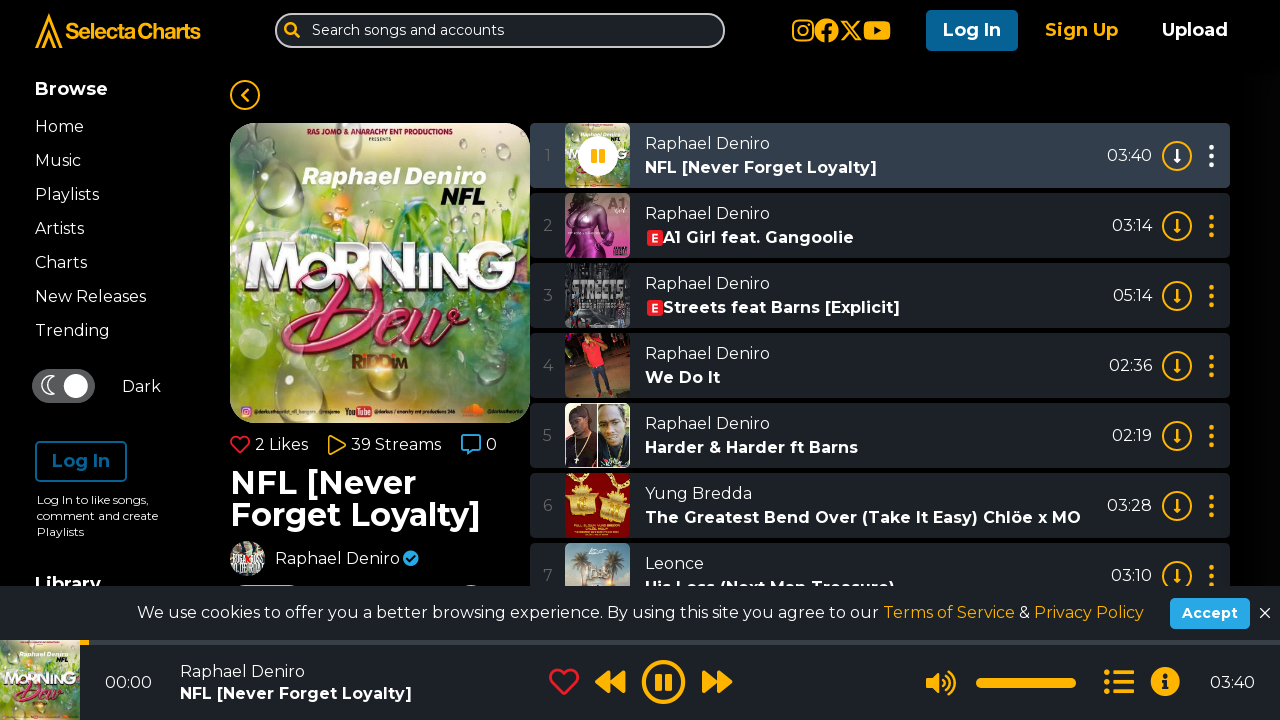

--- FILE ---
content_type: text/html; charset=utf-8
request_url: https://www.google.com/recaptcha/api2/aframe
body_size: 184
content:
<!DOCTYPE HTML><html><head><meta http-equiv="content-type" content="text/html; charset=UTF-8"></head><body><script nonce="QzhrplqvZMAfHYgdT_PZvQ">/** Anti-fraud and anti-abuse applications only. See google.com/recaptcha */ try{var clients={'sodar':'https://pagead2.googlesyndication.com/pagead/sodar?'};window.addEventListener("message",function(a){try{if(a.source===window.parent){var b=JSON.parse(a.data);var c=clients[b['id']];if(c){var d=document.createElement('img');d.src=c+b['params']+'&rc='+(localStorage.getItem("rc::a")?sessionStorage.getItem("rc::b"):"");window.document.body.appendChild(d);sessionStorage.setItem("rc::e",parseInt(sessionStorage.getItem("rc::e")||0)+1);localStorage.setItem("rc::h",'1768532511715');}}}catch(b){}});window.parent.postMessage("_grecaptcha_ready", "*");}catch(b){}</script></body></html>

--- FILE ---
content_type: image/svg+xml
request_url: https://selectacharts.com/_nuxt/img/plus-badge.04b4065.svg
body_size: 1009
content:
<?xml version="1.0" encoding="utf-8"?>
<!-- Generator: Adobe Illustrator 16.0.0, SVG Export Plug-In . SVG Version: 6.00 Build 0)  -->
<!DOCTYPE svg PUBLIC "-//W3C//DTD SVG 1.1//EN" "http://www.w3.org/Graphics/SVG/1.1/DTD/svg11.dtd">
<svg version="1.1" id="Layer_1" xmlns="http://www.w3.org/2000/svg" xmlns:xlink="http://www.w3.org/1999/xlink" x="0px" y="0px"
	 width="55.556px" height="46.296px" viewBox="0 0 55.556 46.296" enable-background="new 0 0 55.556 46.296" xml:space="preserve">
<g>
	<path fill="#FFB500" d="M15.121,26.585l-14.61,0.116c-0.193,0.004-0.372-0.035-0.543-0.093c1.291,2.621,3.853,4.377,6.755,4.3
		l8.434-0.218L15.121,26.585z"/>
	<path fill="#FFB500" d="M55.551,23.818L55.551,23.818l-0.056-6.811c-0.006-0.902-0.746-1.627-1.643-1.623l-8.885,0.072
		c-0.024,0-0.049-0.002-0.076-0.002l-4.603,0.036l0.162-3.539l-0.086-10.25c-0.009-0.9-0.739-1.625-1.642-1.618L31.911,0.14
		c-0.028,0-0.055,0.009-0.089,0.009h-2.995v0.009L23.406,0.2l0,0c0.439,0.008,0.833,0.188,1.123,0.482
		c0.008,0.009,0.013,0.021,0.024,0.033c0.061,0.061,0.121,0.129,0.169,0.206c0.016,0.024,0.032,0.055,0.048,0.088
		c0.036,0.062,0.073,0.118,0.097,0.182c0.024,0.057,0.04,0.113,0.055,0.169c0.013,0.044,0.033,0.085,0.04,0.134
		c0.021,0.1,0.036,0.208,0.036,0.32l0.117,14.614l14.616-0.116c0.899-0.01,1.636,0.716,1.645,1.618l0.058,6.81
		c0,0.901-0.722,1.64-1.621,1.648l-14.615,0.114l0.121,14.616c0.007,0.901-0.717,1.638-1.624,1.646l-6.81,0.052
		c-0.045,0-0.089-0.009-0.135-0.014c0.137,0.666,0.919,3.183,5.003,3.478c0.11,0.026,0.218,0.039,0.33,0.035l0.279-0.005
		c0.212,0.009,0.425,0.009,0.655,0l-0.003-0.004l3.833-0.033c0.031,0.005,0.06,0.015,0.091,0.015l0.287-0.008
		c0.209,0.008,0.424,0.008,0.648,0v-0.002l3.489-0.027c0.187,0,0.376,0,0.578-0.006l1.811-0.016c0.011,0,0.013,0,0.021,0
		l4.081-0.033c0.902-0.007,1.626-0.745,1.62-1.646l-0.077-9.254l0.241-5.361l10.229-0.083c0.007,0,0.01,0,0.014,0l4.087-0.031
		c0.903-0.009,1.627-0.744,1.62-1.646L55.551,23.818z"/>
</g>
</svg>


--- FILE ---
content_type: application/javascript; charset=UTF-8
request_url: https://selectacharts.com/_nuxt/a1ccf9f.modern.js
body_size: 47154
content:
(window.webpackJsonp=window.webpackJsonp||[]).push([[109,1,7,8,9,16,23,25,27,39,43,44,46,51,53,56,75,77,80,82,84,91,95,96,97,100,101,106],{1023:function(t,e,o){"use strict";o.r(e);var l=o(17),n={name:"Song",props:{userId:{type:Number,default:null},user:{type:Object,default:null}},asyncData:t=>Object(l.a)((function*(){var{params:e,$axios:o,error:l}=t;return yield o.get("songs/user/".concat(e.userSlug,"/").concat(e.songSlug)).then((t=>({song:t.data.data}))).catch((()=>l({statusCode:404,message:"Page not found"})))}))(),mounted(){this.$store.dispatch("loadGenres")},head(){var t,title="".concat(this.song.title," by ").concat(this.song.user.name," on Selecta Charts"),image=this.song.thumb_url,e=[];this.song.songwriter&&e.push("Songwriter/Producer ".concat(this.song.songwriter)),this.song.publisher&&e.push("Publisher ".concat(this.song.publisher)),this.song.record_label&&e.push("Executive Producer/Record Label ".concat(this.song.record_label)),this.song.genres[0]&&e.push("Genre ".concat(this.song.genres[0].title)),this.song.published_at&&e.push("Published ".concat(this.$options.filters.date(this.song.published_at))),this.song.user.country&&this.song.user.country.title&&e.push("Location ".concat(this.song.user.country.title));var head={title:title,meta:[{hid:"og:title",property:"og:title",content:title}]};return(t=e.join(" | "))&&head.meta.push({hid:"description",name:"description",content:t},{hid:"og:description",property:"og:description",content:t}),image&&head.meta.push({hid:"og:image",property:"og:image",content:image}),head}},r=o(145),component=Object(r.a)(n,(function(){var t=this,e=t._self._c;return e("div",[e("Playlist",{attrs:{"songs-url":"songs/"+t.song.id+"/list","details-only-song":"","hide-genres":""}}),t._v(" "),e("Carousel",{attrs:{type:"songs",title:"More from this Artist","title-link":"/"+t.user.slug+"/uploads",url:"songs",query:{orderbydesc:"published_at",user:t.userId}}}),t._v(" "),e("Ads")],1)}),[],!1,null,null,null);e.default=component.exports;installComponents(component,{Playlist:o(614).default,Carousel:o(640).default,Ads:o(548).default})},485:function(t,e,o){"use strict";o.r(e);var l={name:"IconLoading",props:{size:{type:Number,default:25},color:{type:String,default:""}},computed:{style(){return"width: ".concat(this.size,"px; height: ").concat(this.size,"px;")},elementClass(){return this.color?"icon-loading--".concat(this.color):""}}},n=(o(563),o(145)),component=Object(n.a)(l,(function(){var t=this,e=t._self._c;return e("svg",{staticClass:"icon-loading",class:t.elementClass,style:t.style,attrs:{viewBox:"0 0 50 50"}},[e("circle",{staticClass:"path",attrs:{cx:"25",cy:"25",r:"20",fill:"none","stroke-width":"5"}})])}),[],!1,null,null,null);e.default=component.exports},486:function(t,e,o){t.exports=o.p+"img/plus-badge.04b4065.svg"},487:function(t,e){t.exports="[data-uri]"},489:function(t,e,o){"use strict";o.r(e);var l={name:"Textmodal",props:{title:{type:String,default:""},text:{type:String,default:""}}},n=(o(531),o(145)),component=Object(n.a)(l,(function(){var t=this,e=t._self._c;return e("div",[e("button",{staticClass:"modal__close",on:{click:function(e){return t.$emit("close")}}},[e("svg",{attrs:{xmlns:"http://www.w3.org/2000/svg",viewBox:"0 0 300 300"}},[e("path",{attrs:{d:"M177.48,150,294.3,33.18A19.43,19.43,0,0,0,266.82,5.7L150,122.52,33.18,5.7A19.43,19.43,0,0,0,5.7,33.18L122.52,150,5.7,266.82a19.43,19.43,0,1,0,27.48,27.49L150,177.49,266.82,294.31a19.43,19.43,0,0,0,27.48-27.49Z"}})])]),t._v(" "),e("div",{staticClass:"px-4 py-2"},[e("div",{staticClass:"modal__title"},[t._v("\n      "+t._s(t.title)+"\n    ")]),t._v(" "),t.text?e("div",{staticClass:"modal__delimeter"}):t._e(),t._v(" "),t.text?e("div",{staticClass:"modal__content text-left mb-3",domProps:{innerHTML:t._s(t.text)}}):t._e()])])}),[],!1,null,null,null);e.default=component.exports},490:function(t,e,o){"use strict";o.r(e);var l=o(145),component=Object(l.a)({},(function(){var t=this._self._c;return t("svg",{attrs:{xmlns:"http://www.w3.org/2000/svg",viewBox:"0 0 512 512",fill:"currentColor"}},[t("path",{attrs:{d:"M504 256C504 119 393 8 256 8S8 119 8 256c0 123.78 90.69 226.38 209.25 245V327.69h-63V256h63v-54.64c0-62.15 37-96.48 93.67-96.48 27.14 0 55.52 4.84 55.52 4.84v61h-31.28c-30.8 0-40.41 19.12-40.41 38.73V256h68.78l-11 71.69h-57.78V501C413.31 482.38 504 379.78 504 256z"}})])}),[],!1,null,null,null);e.default=component.exports},491:function(t,e,o){var content=o(532);content.__esModule&&(content=content.default),"string"==typeof content&&(content=[[t.i,content,""]]),content.locals&&(t.exports=content.locals);(0,o(96).default)("2e159ad0",content,!0,{sourceMap:!1})},492:function(t,e,o){var map={"./BarbadosTodayLogo.png":516,"./COSCAPLogo.png":517,"./Ebuzztt Logo.png":518,"./GoogleLogo.png":519,"./NationNewsLogo.png":520,"./Selectacharts.png":521,"./TechBeachRetreatLogo.png":522,"./WeThaPlug Logo.png":523,"./WhitePlayIcon.svg":524,"./YLAILogo.png":525,"./YLAILogo1.png":526,"./categories/artists.jpg":504,"./categories/charts.jpg":505,"./categories/new-releases.jpg":506,"./categories/playlists.jpg":507,"./categories/recently-played.jpg":503,"./categories/trending.jpg":508,"./exports-update.png":527,"./logo.svg":528,"./loop-logo.png":529,"./pricing/1.jpeg":510,"./pricing/2.jpeg":511,"./pricing/3.jpeg":512,"./pricing/4.jpeg":513,"./pricing/5.jpeg":514};function l(t){var e=n(t);return o(e)}function n(t){if(!o.o(map,t)){var e=new Error("Cannot find module '"+t+"'");throw e.code="MODULE_NOT_FOUND",e}return map[t]}l.keys=function(){return Object.keys(map)},l.resolve=n,t.exports=l,l.id=492},493:function(t,e,o){var content=o(536);content.__esModule&&(content=content.default),"string"==typeof content&&(content=[[t.i,content,""]]),content.locals&&(t.exports=content.locals);(0,o(96).default)("69246202",content,!0,{sourceMap:!1})},494:function(t,e,o){var content=o(541);content.__esModule&&(content=content.default),"string"==typeof content&&(content=[[t.i,content,""]]),content.locals&&(t.exports=content.locals);(0,o(96).default)("702e77ed",content,!0,{sourceMap:!1})},495:function(t,e,o){"use strict";o.d(e,"f",(function(){return w})),o.d(e,"d",(function(){return C})),o.d(e,"b",(function(){return P})),o.d(e,"e",(function(){return $})),o.d(e,"c",(function(){return L})),o.d(e,"a",(function(){return A}));var l=o(22),n=o(17),r=(o(55),o(537));function d(object,t){var e=Object.keys(object);if(Object.getOwnPropertySymbols){var o=Object.getOwnPropertySymbols(object);t&&(o=o.filter((function(t){return Object.getOwnPropertyDescriptor(object,t).enumerable}))),e.push.apply(e,o)}return e}function c(t){for(var i=1;i<arguments.length;i++){var source=null!=arguments[i]?arguments[i]:{};i%2?d(Object(source),!0).forEach((function(e){Object(l.a)(t,e,source[e])})):Object.getOwnPropertyDescriptors?Object.defineProperties(t,Object.getOwnPropertyDescriptors(source)):d(Object(source)).forEach((function(e){Object.defineProperty(t,e,Object.getOwnPropertyDescriptor(source,e))}))}return t}var h="songDB",m="songStore",_="playlistDB",f="playlistStore";function y(t){if(console.error("Storage error:",t),/iPad|iPhone|iPod/.test(navigator.userAgent)&&!window.MSStream&&/^((?!chrome|android).)*safari/i.test(navigator.userAgent))try{localStorage.setItem("test","test"),localStorage.removeItem("test")}catch(t){throw new Error("Private browsing mode is not supported. Please disable private browsing to use offline features.")}throw t}function v(){return x.apply(this,arguments)}function x(){return(x=Object(n.a)((function*(){try{return yield Object(r.a)(h,1,{upgrade(t){t.objectStoreNames.contains(m)||t.createObjectStore(m,{keyPath:"id",autoIncrement:!0})}})}catch(t){y(t)}}))).apply(this,arguments)}function w(t){return k.apply(this,arguments)}function k(){return(k=Object(n.a)((function*(t){try{var e=(yield v()).transaction(m,"readwrite");yield e.objectStore(m).put(c({},t)),yield e.done}catch(t){y(t)}}))).apply(this,arguments)}function C(){return S.apply(this,arguments)}function S(){return(S=Object(n.a)((function*(){try{var t=(yield v()).transaction(m,"readonly"),e=yield t.objectStore(m).getAll();return yield t.done,e.length?e:[]}catch(t){return y(t),[]}}))).apply(this,arguments)}function P(){return O.apply(this,arguments)}function O(){return(O=Object(n.a)((function*(){try{var t=(yield v()).transaction(m,"readwrite");yield t.objectStore(m).clear(),yield t.done}catch(t){y(t)}}))).apply(this,arguments)}function I(){return j.apply(this,arguments)}function j(){return(j=Object(n.a)((function*(){try{return yield Object(r.a)(_,1,{upgrade(t){t.objectStoreNames.contains(f)||t.createObjectStore(f,{keyPath:"id",autoIncrement:!0})}})}catch(t){y(t)}}))).apply(this,arguments)}function $(t){return M.apply(this,arguments)}function M(){return(M=Object(n.a)((function*(t){try{var e=(yield I()).transaction(f,"readwrite");yield e.objectStore(f).put(c({},t)),yield e.done}catch(t){y(t)}}))).apply(this,arguments)}function L(){return D.apply(this,arguments)}function D(){return(D=Object(n.a)((function*(){try{var t=(yield I()).transaction(f,"readonly"),e=yield t.objectStore(f).getAll();return yield t.done,e.length?e:[]}catch(t){return y(t),[]}}))).apply(this,arguments)}function A(){return T.apply(this,arguments)}function T(){return(T=Object(n.a)((function*(){try{var t=(yield I()).transaction(f,"readwrite");yield t.objectStore(f).clear(),yield t.done}catch(t){y(t)}}))).apply(this,arguments)}},496:function(t,e,o){"use strict";o.r(e);var l={name:"IconExplicit"},n=o(145),component=Object(n.a)(l,(function(){var t=this._self._c;return t("svg",{attrs:{xmlns:"http://www.w3.org/2000/svg",viewBox:"0 0 20 20"}},[t("rect",{attrs:{width:"20",height:"20",rx:"4"}}),this._v(" "),t("path",{attrs:{d:"M13.47,6.85H8.8v2.2h4.67v2.2H8.8v2.2h4.67v2.2h-7v-11h7Z",fill:"#ffffff"}})])}),[],!1,null,null,null);e.default=component.exports},497:function(t,e,o){var content=o(551);content.__esModule&&(content=content.default),"string"==typeof content&&(content=[[t.i,content,""]]),content.locals&&(t.exports=content.locals);(0,o(96).default)("0e4f663b",content,!0,{sourceMap:!1})},498:function(t,e,o){"use strict";o.r(e);var l={data:()=>({imageName:"logo.svg"})},n=(o(550),o(145)),component=Object(n.a)(l,(function(){var t=this,e=t._self._c;return t.$store.state.auth.profile.premium?t._e():e("div",{staticClass:"jumbotron bg-orange-color"},[e("div",[e("img",{staticClass:"image-logo",attrs:{src:o(492)("./"+t.imageName)}})]),t._v(" "),t._m(0),t._v(" "),e("router-link",{attrs:{to:"/pricing",exact:""}},[e("button",{staticClass:"btn-try"},[t._v("\n      Try it Free\n      "),e("img",{staticClass:"plus-icon",attrs:{src:o(486)}})])]),t._v(" "),t._m(1)],1)}),[function(){var t=this._self._c;return t("div",[t("h1",{staticClass:"text_title"},[this._v("Download music. Remove ads. Support us.")])])},function(){var t=this._self._c;return t("div",[t("p",{staticClass:"para-footer"},[this._v("Get 1 month of Selecta Charts Plus free, then $5.00 USD/month")])])}],!1,null,null,null);e.default=component.exports},499:function(t,e,o){var content=o(558);content.__esModule&&(content=content.default),"string"==typeof content&&(content=[[t.i,content,""]]),content.locals&&(t.exports=content.locals);(0,o(96).default)("48d7ae10",content,!0,{sourceMap:!1})},500:function(t,e,o){"use strict";o.r(e);var l=[function(){var t=this._self._c;return t("div",{staticClass:"mb-4 mt-4"},[t("img",{attrs:{src:o(486),alt:""}})])},function(){var t=this,e=t._self._c;return e("div",{staticClass:"join-modal__list"},[e("div",{staticClass:"join-modal__list-item"},[e("i",{staticClass:"fas fa-check"}),t._v(" "),e("div",[t._v("\n            Download songs to listen in Offline Mode\n          ")])]),t._v(" "),e("div",{staticClass:"join-modal__list-item"},[e("i",{staticClass:"fas fa-check"}),t._v(" "),e("div",[t._v("\n            Create unlimited playlists\n          ")])]),t._v(" "),e("div",{staticClass:"join-modal__list-item"},[e("i",{staticClass:"fas fa-check"}),t._v(" "),e("div",[t._v("\n            Add unlimited songs to your playlists\n          ")])]),t._v(" "),e("div",{staticClass:"join-modal__list-item"},[e("i",{staticClass:"fas fa-check"}),t._v(" "),e("div",[t._v("\n            Remove Ads\n          ")])])])},function(){var t=this._self._c;return t("div",{staticClass:"mb-2"},[t("b",{staticClass:"dark-color"},[this._v("Try 1 month free now")])])}],n={name:"JoinPlusModal",methods:{join(){this.$emit("close"),this.$router.push({path:"/pricing"})}}},r=(o(641),o(145)),component=Object(r.a)(n,(function(){var t=this,e=t._self._c;return e("div",[e("button",{staticClass:"modal__close",on:{click:function(e){return t.$emit("close")}}},[e("svg",{attrs:{xmlns:"http://www.w3.org/2000/svg",viewBox:"0 0 300 300"}},[e("path",{attrs:{d:"M177.48,150,294.3,33.18A19.43,19.43,0,0,0,266.82,5.7L150,122.52,33.18,5.7A19.43,19.43,0,0,0,5.7,33.18L122.52,150,5.7,266.82a19.43,19.43,0,1,0,27.48,27.49L150,177.49,266.82,294.31a19.43,19.43,0,0,0,27.48-27.49Z"}})])]),t._v(" "),e("div",{staticClass:"p-4"},[e("div",{staticClass:"modal__title"},[t._v("\n      Join Selecta Charts Plus\n    ")]),t._v(" "),e("div",{staticClass:"modal__content text-center"},[t._m(0),t._v(" "),e("div",{staticClass:"modal__title"},[t._v("\n        You have reached your limit\n        on your free account\n      ")]),t._v(" "),e("div",{staticClass:"join-modal__subtitle"},[t._v("\n        Join Selecta Charts Plus to\n      ")]),t._v(" "),t._m(1),t._v(" "),t._m(2),t._v(" "),e("div",[e("button",{staticClass:"btn btn--large w-100 btn--orange",on:{click:t.join}},[t._v("\n          Join Selecta Charts Plus\n        ")])])])])])}),l,!1,null,null,null);e.default=component.exports},502:function(t,e,o){var content=o(564);content.__esModule&&(content=content.default),"string"==typeof content&&(content=[[t.i,content,""]]),content.locals&&(t.exports=content.locals);(0,o(96).default)("a9d86cd0",content,!0,{sourceMap:!1})},503:function(t,e,o){t.exports=o.p+"img/recently-played.80265a7.jpg"},504:function(t,e,o){t.exports=o.p+"img/artists.9d01705.jpg"},505:function(t,e,o){t.exports=o.p+"img/charts.f6b74ae.jpg"},506:function(t,e,o){t.exports=o.p+"img/new-releases.eb785ad.jpg"},507:function(t,e,o){t.exports=o.p+"img/playlists.782a151.jpg"},508:function(t,e,o){t.exports=o.p+"img/trending.e538d54.jpg"},509:function(t,e,o){var content=o(568);content.__esModule&&(content=content.default),"string"==typeof content&&(content=[[t.i,content,""]]),content.locals&&(t.exports=content.locals);(0,o(96).default)("c83ca09e",content,!0,{sourceMap:!1})},510:function(t,e,o){t.exports=o.p+"img/1.26f321f.jpeg"},511:function(t,e,o){t.exports=o.p+"img/2.fed3a1f.jpeg"},512:function(t,e,o){t.exports=o.p+"img/3.36b7c27.jpeg"},513:function(t,e,o){t.exports=o.p+"img/4.336b62b.jpeg"},514:function(t,e,o){t.exports=o.p+"img/5.0d933e5.jpeg"},515:function(t,e,o){"use strict";o.r(e);var l=o(501),n=o.n(l),r={name:"MarqueeText",props:{data:{type:{},default:()=>{}},text:{type:String,default:""},animated:{type:Boolean,default:!1},to:{type:String,default:""}},data:()=>({isActive:!1,isInfinite:!1,toggleInfinite:!1,isAnimated:!1,animationLeft:0,animationDuration:0,keyframes:""}),computed:{animationStyles(){return this.isAnimated?{animationName:"marquee-"+this._uid,animationTimingFunction:"linear",animationDuration:this.animationDuration+"ms",animationIterationCount:this.isInfinite?"infinite":"1"}:{}}},watch:{text(){this.stop(),setTimeout((()=>{this.init()}),100)},animated(t){t?this.animate():this.stop()}},mounted(){this.init()},methods:{init(){this.$refs.text.clientWidth>this.$refs.wrapper.clientWidth?(this.isActive=!0,this.animationDuration=40*this.$refs.text.clientWidth,this.animationLeft=-(this.$refs.text.clientWidth+20)+"px",this.keyframes=n.a.defineCSS({name:"marquee-"+this._uid,"0%":{left:0},"100%":{left:this.animationLeft}}),this.$refs.animated.onanimationend=()=>{this.isAnimated=!1},this.$refs.animated.onanimationiteration=()=>{this.toggleInfinite&&(this.toggleInfinite=!1,this.isInfinite=!1)},this.animated&&this.animate()):(this.isActive=!1,this.keyframes="")},animate(){this.isActive&&(this.isInfinite=!0,this.isAnimated=!0)},stop(){this.isActive&&(this.isInfinite=!1,this.isAnimated=!1)},mouseleave(){this.toggleInfinite=!0},goTo(){this.to&&this.$route.path!==this.to&&this.$router.push(this.to)}}},d=(o(535),o(145)),component=Object(d.a)(r,(function(){var t,e=this,o=e._self._c;return o("div",{ref:"wrapper",staticClass:"text-marquee",on:{mouseenter:function(t){return e.animate()},mouseleave:function(t){return e.mouseleave()}}},[o("div",{staticClass:"text-marquee__body"},[o("div",{ref:"animated",staticClass:"text-marquee__animated",style:e.animationStyles},[o("div",{ref:"text",staticClass:"text-marquee__text-wrap",class:{"text-marquee__text-wrap--link":!!e.to},on:{click:e.goTo}},[e._v("\n        "+e._s(e.text)+"\n      ")]),e._v(" "),null!==(t=e.data)&&void 0!==t&&t.verification?o("div",{staticClass:"checkIcon"},[o("i",{staticClass:"fas fa-check-circle"})]):e._e(),e._v(" "),e.isActive?o("div",{staticClass:"text-marquee__text-wrap",class:{"text-marquee__text-wrap--link":!!e.to},on:{click:e.goTo}},[e._v("\n        "+e._s(e.text)+"\n      ")]):e._e()])]),e._v(" "),e.isAnimated?o("MarqueeKeyframes",[e._v("\n    "+e._s(e.keyframes)+"\n  ")]):e._e()],1)}),[],!1,null,null,null);e.default=component.exports;installComponents(component,{MarqueeKeyframes:o(534).default})},516:function(t,e,o){t.exports=o.p+"img/BarbadosTodayLogo.c304744.png"},517:function(t,e,o){t.exports=o.p+"img/COSCAPLogo.663169e.png"},518:function(t,e,o){t.exports=o.p+"img/Ebuzztt Logo.1395bef.png"},519:function(t,e,o){t.exports=o.p+"img/GoogleLogo.d7548f5.png"},520:function(t,e,o){t.exports=o.p+"img/NationNewsLogo.6dbe09b.png"},521:function(t,e,o){t.exports=o.p+"img/Selectacharts.c6561e2.png"},522:function(t,e,o){t.exports=o.p+"img/TechBeachRetreatLogo.88cd486.png"},523:function(t,e,o){t.exports=o.p+"img/WeThaPlug Logo.ba69e10.png"},524:function(t,e,o){t.exports=o.p+"img/WhitePlayIcon.a616164.svg"},525:function(t,e,o){t.exports=o.p+"img/YLAILogo.392e593.png"},526:function(t,e,o){t.exports=o.p+"img/YLAILogo1.29126b3.png"},527:function(t,e,o){t.exports=o.p+"img/exports-update.7806421.png"},528:function(t,e,o){t.exports=o.p+"img/logo.0e2bca1.svg"},529:function(t,e,o){t.exports=o.p+"img/loop-logo.c155161.png"},530:function(t,e,o){"use strict";o.r(e);var l=[function(){var t=this._self._c;return t("div",{staticClass:"share__button-image"},[t("img",{attrs:{src:o(538),alt:""}})])},function(){var t=this._self._c;return t("div",{staticClass:"share__button-image",staticStyle:{"border-radius":"10px",overflow:"hidden"}},[t("img",{attrs:{src:o(539),alt:""}})])}],n={name:"Share",components:{IconFacebook:o(490).default},props:{uri:{type:String,default:""},text:{type:String,default:""},textTwitter:{type:String,default:""}},data:()=>({copied:!1}),computed:{url(){return"https://selectacharts.com"+this.uri},whatsapp(){var t=encodeURIComponent(this.text),e=encodeURIComponent(this.url);return"https://api.whatsapp.com/send?text=".concat(t,"%20").concat(e)},facebook(){return"https://www.facebook.com/sharer/sharer.php?u=".concat(this.url)},twitter(){return"https://twitter.com/intent/tweet?text=".concat(this.text,"&url=").concat(this.url)}},methods:{copy(){this.$copyText(this.url).then((()=>{this.copied=!0,setTimeout((()=>{this.copied=!1}),2e3)}))}}},r=(o(540),o(145)),component=Object(r.a)(n,(function(){var t=this,e=t._self._c;return e("div",[e("button",{staticClass:"modal__close",on:{click:function(e){return t.$emit("close")}}},[e("svg",{attrs:{xmlns:"http://www.w3.org/2000/svg",viewBox:"0 0 300 300"}},[e("path",{attrs:{d:"M177.48,150,294.3,33.18A19.43,19.43,0,0,0,266.82,5.7L150,122.52,33.18,5.7A19.43,19.43,0,0,0,5.7,33.18L122.52,150,5.7,266.82a19.43,19.43,0,1,0,27.48,27.49L150,177.49,266.82,294.31a19.43,19.43,0,0,0,27.48-27.49Z"}})])]),t._v(" "),e("div",{staticClass:"p-4"},[e("div",{staticClass:"modal__title"},[t._v("\n      Share\n    ")]),t._v(" "),e("div",{staticClass:"share__buttons"},[e("a",{staticClass:"share__button",attrs:{href:t.whatsapp,"data-action":"share/whatsapp/share",target:"_blank"}},[t._m(0),t._v(" "),e("div",{staticClass:"share__button-title"},[t._v("\n          Whatsapp\n        ")])]),t._v(" "),e("a",{staticClass:"share__button share__button--facebook",attrs:{href:t.facebook,target:"_blank"}},[e("div",{staticClass:"share__button-image"},[e("IconFacebook")],1),t._v(" "),e("div",{staticClass:"share__button-title"},[t._v("\n          Facebook\n        ")])]),t._v(" "),e("a",{staticClass:"share__button",attrs:{href:t.twitter,target:"_blank"}},[t._m(1),t._v(" "),e("div",{staticClass:"share__button-title"},[t._v("\n          X\n        ")])])]),t._v(" "),e("div",{staticClass:"share__field-and-copy"},[e("div",{staticClass:"share__field form-text form-text--bordered"},[e("div",[t._v("\n          "+t._s(t.url)+"\n        ")])]),t._v(" "),e("div",{staticClass:"share__copy"},[e("button",{staticClass:"btn-link btn-link--light-blue font-weight-bold",on:{click:t.copy}},[t.copied?[t._v("\n            Copied!\n          ")]:[t._v("\n            Copy\n          ")]],2)])])])])}),l,!1,null,null,null);e.default=component.exports;installComponents(component,{IconFacebook:o(490).default})},531:function(t,e,o){"use strict";o(491)},532:function(t,e,o){var l=o(95)(!1);l.push([t.i,"",""]),t.exports=l},533:function(t,e,o){var content=o(571);content.__esModule&&(content=content.default),"string"==typeof content&&(content=[[t.i,content,""]]),content.locals&&(t.exports=content.locals);(0,o(96).default)("114d57a7",content,!0,{sourceMap:!1})},534:function(t,e,o){"use strict";o.r(e);var l={name:"MarqueeKeyframes",render(t){return t("style",this.$slots.default)}},n=o(145),component=Object(n.a)(l,undefined,undefined,!1,null,null,null);e.default=component.exports},535:function(t,e,o){"use strict";o(493)},536:function(t,e,o){var l=o(95)(!1);l.push([t.i,".text-marquee{overflow:hidden;white-space:nowrap}.text-marquee__animated,.text-marquee__body{position:relative;display:inline-flex}.text-marquee__text-wrap{padding-left:20px;display:block}.text-marquee__text-wrap:first-child{padding-left:0}",""]),t.exports=l},537:function(t,e,o){"use strict";o.d(e,"a",(function(){return w}));const l=(object,t)=>t.some((t=>object instanceof t));let n,r;const d=new WeakMap,c=new WeakMap,h=new WeakMap;let m={get(t,e,o){if(t instanceof IDBTransaction){if("done"===e)return d.get(t);if("store"===e)return o.objectStoreNames[1]?void 0:o.objectStore(o.objectStoreNames[0])}return v(t[e])},set:(t,e,o)=>(t[e]=o,!0),has:(t,e)=>t instanceof IDBTransaction&&("done"===e||"store"===e)||e in t};function _(t){m=t(m)}function f(t){return(r||(r=[IDBCursor.prototype.advance,IDBCursor.prototype.continue,IDBCursor.prototype.continuePrimaryKey])).includes(t)?function(...e){return t.apply(x(this),e),v(this.request)}:function(...e){return v(t.apply(x(this),e))}}function y(t){return"function"==typeof t?f(t):(t instanceof IDBTransaction&&function(t){if(d.has(t))return;const e=new Promise(((e,o)=>{const l=()=>{t.removeEventListener("complete",n),t.removeEventListener("error",r),t.removeEventListener("abort",r)},n=()=>{e(),l()},r=()=>{o(t.error||new DOMException("AbortError","AbortError")),l()};t.addEventListener("complete",n),t.addEventListener("error",r),t.addEventListener("abort",r)}));d.set(t,e)}(t),l(t,n||(n=[IDBDatabase,IDBObjectStore,IDBIndex,IDBCursor,IDBTransaction]))?new Proxy(t,m):t)}function v(t){if(t instanceof IDBRequest)return function(t){const e=new Promise(((e,o)=>{const l=()=>{t.removeEventListener("success",n),t.removeEventListener("error",r)},n=()=>{e(v(t.result)),l()},r=()=>{o(t.error),l()};t.addEventListener("success",n),t.addEventListener("error",r)}));return h.set(e,t),e}(t);if(c.has(t))return c.get(t);const e=y(t);return e!==t&&(c.set(t,e),h.set(e,t)),e}const x=t=>h.get(t);function w(t,e,{blocked:o,upgrade:l,blocking:n,terminated:r}={}){const d=indexedDB.open(t,e),c=v(d);return l&&d.addEventListener("upgradeneeded",(t=>{l(v(d.result),t.oldVersion,t.newVersion,v(d.transaction),t)})),o&&d.addEventListener("blocked",(t=>o(t.oldVersion,t.newVersion,t))),c.then((t=>{r&&t.addEventListener("close",(()=>r())),n&&t.addEventListener("versionchange",(t=>n(t.oldVersion,t.newVersion,t)))})).catch((()=>{})),c}const k=["get","getKey","getAll","getAllKeys","count"],C=["put","add","delete","clear"],S=new Map;function P(t,e){if(!(t instanceof IDBDatabase)||e in t||"string"!=typeof e)return;if(S.get(e))return S.get(e);const o=e.replace(/FromIndex$/,""),l=e!==o,n=C.includes(o);if(!(o in(l?IDBIndex:IDBObjectStore).prototype)||!n&&!k.includes(o))return;const r=async function(t,...e){const r=this.transaction(t,n?"readwrite":"readonly");let d=r.store;return l&&(d=d.index(e.shift())),(await Promise.all([d[o](...e),n&&r.done]))[0]};return S.set(e,r),r}_((t=>({...t,get:(e,o,l)=>P(e,o)||t.get(e,o,l),has:(e,o)=>!!P(e,o)||t.has(e,o)})));const O=["continue","continuePrimaryKey","advance"],I={},j=new WeakMap,$=new WeakMap,M={get(t,e){if(!O.includes(e))return t[e];let o=I[e];return o||(o=I[e]=function(...t){j.set(this,$.get(this)[e](...t))}),o}};async function*L(...t){let cursor=this;if(cursor instanceof IDBCursor||(cursor=await cursor.openCursor(...t)),!cursor)return;const e=new Proxy(cursor,M);for($.set(e,cursor),h.set(e,x(cursor));cursor;)yield e,cursor=await(j.get(e)||cursor.continue()),j.delete(e)}function D(t,e){return e===Symbol.asyncIterator&&l(t,[IDBIndex,IDBObjectStore,IDBCursor])||"iterate"===e&&l(t,[IDBIndex,IDBObjectStore])}_((t=>({...t,get:(e,o,l)=>D(e,o)?L:t.get(e,o,l),has:(e,o)=>D(e,o)||t.has(e,o)})))},538:function(t,e,o){t.exports=o.p+"img/share-whatsapp.8eb605d.png"},539:function(t,e,o){t.exports=o.p+"img/x2.a48d8e8.png"},540:function(t,e,o){"use strict";o(494)},541:function(t,e,o){var l=o(95)(!1);l.push([t.i,".share__buttons{display:flex;margin:0 -5px;justify-content:space-between}.share__button{padding:5px;text-align:center;transition:all .3s ease;cursor:pointer;display:block;text-decoration:none}.share__button:hover{opacity:.5;text-decoration:none}.share__button--facebook,.share__button--facebook:hover{color:#1877f2}.share__button-image img,.share__button-image svg{height:50px}.share__button-title{font-size:14px;color:#646464;margin-top:5px}.share__field>div{white-space:nowrap;padding-right:15px;-ms-user-select:text;-moz-user-select:text;-khtml-user-select:text;-webkit-user-select:text;overflow:scroll;overflow-scrolling:touch;-webkit-overflow-scrolling:touch;scrollbar-width:none;-ms-overflow-style:none}.share__field>div::-webkit-scrollbar{display:none}.share__field-and-copy{display:flex;align-items:center;margin-top:15px}.share__field{overflow:hidden}.share__copy{margin-left:10px;min-width:50px}",""]),t.exports=l},542:function(t,e,o){var content=o(578);content.__esModule&&(content=content.default),"string"==typeof content&&(content=[[t.i,content,""]]),content.locals&&(t.exports=content.locals);(0,o(96).default)("35cf067f",content,!0,{sourceMap:!1})},543:function(t,e,o){var content=o(580);content.__esModule&&(content=content.default),"string"==typeof content&&(content=[[t.i,content,""]]),content.locals&&(t.exports=content.locals);(0,o(96).default)("28376f1e",content,!0,{sourceMap:!1})},544:function(t,e,o){var content=o(582);content.__esModule&&(content=content.default),"string"==typeof content&&(content=[[t.i,content,""]]),content.locals&&(t.exports=content.locals);(0,o(96).default)("d67d2638",content,!0,{sourceMap:!1})},545:function(t,e,o){"use strict";o.r(e);var l={name:"SongCommentForm",props:{id:{type:Number,default:0},type:{type:String,default:""},parentId:{type:Number,default:0},comment:{type:Object,default:()=>{}},cancel:{type:Boolean,default:!1},CommentModal:{type:Boolean,default:!1}},data:()=>({newComment:""}),mounted(){var t,e;this.newComment=null!==(t=null===(e=this.comment)||void 0===e?void 0:e.text)&&void 0!==t?t:""},methods:{storeComment(){var t;this.parentId&&this.$axios.put("comments/".concat(null===(t=this.comment)||void 0===t?void 0:t.id),{text:this.newComment},{headers:{Authorization:"Bearer "+this.$store.state.auth.token}}).then((t=>{this.$emit("updatedComment",t.data.data.text),this.$emit("dataToParenteditCommentDone",!1)})).catch((t=>{console.log(t)}));if(this.$store.getters["auth/isAuthenticated"]){event.target.reset();var data={text:this.newComment,resource_id:this.id,resource_type:this.type};this.parentId>0&&(data.parent_id=this.parentId),this.$axios.post("comments",data,{headers:{Authorization:"Bearer "+this.$store.state.auth.token}}).then((t=>t.data.data)).then((t=>{this.$emit("add-comment",t),this.newComment=""}))}else this.$modal.show("login")},editCommentCancel(){this.$emit("dataToParent",!1)}}},n=(o(581),o(145)),component=Object(n.a)(l,(function(){var t,e=this,l=e._self._c;return l("div",[l("form",{staticClass:"comments-form",on:{submit:function(t){return t.preventDefault(),e.storeComment.apply(null,arguments)}}},[l("div",{staticClass:"comments-form__image"},[e.$store.state.auth.profile.premium?l("div",{staticClass:"plusIcon"},[l("img",{attrs:{src:o(486),alt:""}})]):e._e(),e._v(" "),e.$store.state.auth.profile.thumb_url?l("img",{attrs:{src:e.$store.state.auth.profile.thumb_url,alt:""}}):l("img",{attrs:{src:o(487),alt:""}})]),e._v(" "),l("div",{staticClass:"comments-form__field form-group"},[l("textarea",{directives:[{name:"model",rawName:"v-model",value:e.newComment,expression:"newComment"}],staticClass:"form-text w-100",attrs:{id:"comment",required:"",placeholder:"Add a comment",autocomplete:"false","max-length":500},domProps:{value:e.newComment},on:{input:function(t){t.target.composing||(e.newComment=t.target.value)}}}),e._v(" "),e.newComment?l("div",{staticClass:"form-text__subtext text-right"},[e._v("\n        "+e._s(e.newComment.length)+" / 500\n      ")]):e._e()]),e._v(" "),l("div",{staticClass:"comments-form__button"},[l("button",{staticClass:"btn btn--outline btn--link",attrs:{type:"submit"}},[e._v(e._s(null!==(t=e.comment)&&void 0!==t&&t.text?"Save":"Post")+"\n      ")]),e._v(" "),e.cancel?l("button",{staticClass:"btn btn--black",on:{click:function(t){return t.preventDefault(),e.editCommentCancel.apply(null,arguments)}}},[e._v("Close")]):e._e()])])])}),[],!1,null,null,null);e.default=component.exports},546:function(t,e,o){"use strict";o.r(e);var l={name:"UsersList",props:{url:{type:String,default:""},title:{type:String,default:"Users"}},data:()=>({users:[],song:null,loadMoreAvailable:!1,currentPage:1,loading:!1}),mounted(){this.loadUsers()},methods:{loadUsers(){this.loading=!0,this.$axios.get(this.url,{params:{page:this.currentPage}}).then((t=>t.data.data)).then((data=>{this.loading=!1,data.current_page>1?this.users=this.users.concat(data.data):data.data?this.users=data.data:this.users=data,this.currentPage=data.current_page+1,this.loadMoreAvailable=!!data.next_page_url}))},viewProfileData(t){this.$store.getters["auth/isAuthenticated"]?this.$axios.post("/follow-user/".concat(t.id),{headers:{Authorization:"Bearer "+this.$store.state.auth.token}}).then((t=>t.data)).then((e=>{this.users=this.users.map(((o,l)=>(o.id===t.id&&(o.follow=e.data.follow),o)))})):(this.$modal.show("login"),this.$emit("close"))}}},n=(o(577),o(145)),component=Object(n.a)(l,(function(){var t=this,e=t._self._c;return e("div",[e("button",{staticClass:"modal__close",on:{click:function(e){return t.$emit("close")}}},[e("svg",{attrs:{xmlns:"http://www.w3.org/2000/svg",viewBox:"0 0 300 300"}},[e("path",{attrs:{d:"M177.48,150,294.3,33.18A19.43,19.43,0,0,0,266.82,5.7L150,122.52,33.18,5.7A19.43,19.43,0,0,0,5.7,33.18L122.52,150,5.7,266.82a19.43,19.43,0,1,0,27.48,27.49L150,177.49,266.82,294.31a19.43,19.43,0,0,0,27.48-27.49Z"}})])]),t._v(" "),e("div",{staticClass:"p-4"},[e("div",{staticClass:"modal__title"},[t._v("\n        "+t._s(t.title)+"\n      ")]),t._v(" "),e("div",{staticClass:"saves-list"},t._l(t.users,(function(l){return e("div",{key:l.id},[e("div",{staticClass:"saves-list__user d-flex align-items-center justify-content-between"},[e("div",{staticClass:"d-flex align-items-center"},[e("router-link",{attrs:{to:"/"+l.slug}},[e("div",{staticClass:"saves-list__user-image"},[l.thumb_url?e("img",{attrs:{src:l.thumb_url,alt:""}}):e("img",{attrs:{src:o(487),alt:""}})])]),t._v(" "),e("router-link",{attrs:{to:"/"+l.slug}},[e("div",{staticClass:"saves-list__user-name flex-grow-1"},[t._v("\n              "+t._s(l.name)+"\n            ")])])],1),t._v(" "),l.id!==t.$store.state.auth.profile.id?e("div",[1==!(null!=l&&l.follow)?e("button",{staticClass:"btn btn--orange btn--small",on:{click:function(e){return t.viewProfileData(l)}}},[t._v("\n              Follow\n            ")]):e("button",{staticClass:"btn btn--orange btn--small",on:{click:function(e){return t.viewProfileData(l)}}},[t._v("\n              Following\n            ")])]):t._e()])])})),0),t._v(" "),t.loadMoreAvailable?e("div",{staticClass:"text-center my-2"},[e("button",{staticClass:"btn btn--orange",on:{click:t.loadUsers}},[e("span",[t._v("\n          Load more\n        ")]),t._v(" "),t.loading?e("span",[e("IconLoading",{attrs:{color:"white"}})],1):t._e()])]):t._e()])])}),[],!1,null,null,null);e.default=component.exports;installComponents(component,{IconLoading:o(485).default})},547:function(t,e,o){"use strict";o.r(e);var l=o(22),n=o(75),r=o(546);function d(object,t){var e=Object.keys(object);if(Object.getOwnPropertySymbols){var o=Object.getOwnPropertySymbols(object);t&&(o=o.filter((function(t){return Object.getOwnPropertyDescriptor(object,t).enumerable}))),e.push.apply(e,o)}return e}var c={name:"SongComment",props:{resourceId:{type:Number,default:0},resourceType:{type:String,default:""},comment:{type:Object,default:()=>{}}},data:()=>({showContentComment:!1,replyActive:!1,repliesActive:!1,replies:[],repliesTotal:0,loadMoreAvailable:!1,currentPage:1,loading:!1,CommentModal:!1,editText:!1,editComment:"",deleteComment:!1}),computed:function(t){for(var i=1;i<arguments.length;i++){var source=null!=arguments[i]?arguments[i]:{};i%2?d(Object(source),!0).forEach((function(e){Object(l.a)(t,e,source[e])})):Object.getOwnPropertyDescriptors?Object.defineProperties(t,Object.getOwnPropertyDescriptors(source)):d(Object(source)).forEach((function(e){Object.defineProperty(t,e,Object.getOwnPropertyDescriptor(source,e))}))}return t}({isLiked(){return!(!this.$store.state.auth.likes[0]||!this.$store.state.auth.likes.find((t=>t.resource_id===this.comment.id&&"App\\Comment"===t.resource_type)))}},Object(n.c)("auth",["isAuthenticated"])),mounted(){this.getReplies()},methods:{getReplies(){this.loading=!0,this.$axios.get("comments/"+this.comment.id+"/replies",{params:{page:this.currentPage}}).then((t=>t.data.data)).then((data=>{console.log("huss",data),this.loading=!1,data.current_page>1?this.replies=this.replies.concat(data.data):data.data?(this.repliesTotal=data.total,this.replies=data.data):this.replies=data,this.currentPage=data.current_page+1,this.loadMoreAvailable=!!data.next_page_url}))},like(){this.isAuthenticated?this.isLiked?(this.comment.likes_count--,this.$store.dispatch("auth/destroyLike",{resourceId:this.comment.id,resourceType:"comment"},{root:!0})):(this.comment.likes_count++,this.$store.dispatch("auth/addLike",{resourceId:this.comment.id,resourceType:"comment"},{root:!0})):this.$modal.show("login")},addReply(t){this.repliesTotal++,this.replies.unshift(t)},updatedComment(t){this.comment.text=t},showLikes(){this.$modal.show(r.default,{url:"comments/"+this.comment.id+"/likes",title:"Likes"},{height:"auto",width:500,transition:"nice-modal-fade",adaptive:!0,scrollable:!0})},hideCommentModal(){this.CommentModal=!1},showCommentModal(t){var e=window.innerHeight;t.screenY+90+80>e&&(this.showContentComment=!0),this.CommentModal=!this.CommentModal,this.editText?(this.CommentModal=!this.CommentModal,this.editText=!this.editText):this.deleteComment&&(this.CommentModal=!this.CommentModal,this.deleteComment=!this.deleteComment)},editCommentBychild(){this.CommentModal=!1,this.editText=!1},editCommentModal(data){this.CommentModal=!this.CommentModal,this.editText=!this.editText},deleteCommentModal(){this.deleteComment=!this.deleteComment,this.CommentModal=!this.CommentModal},deleteCommentOk(){var t={data:{text:this.newComment,resource_id:this.comment.resource_id,resource_type:this.comment.resource_type},headers:{Authorization:"Bearer "+this.$store.state.auth.token}};this.$axios.delete("comments/".concat(this.comment.id),t).then((t=>{this.$emit("DeleteComment",t.data.data)})).catch((t=>{console.log(t)})),this.deleteComment=!this.deleteComment},deleteCommentCancel(){this.deleteComment=!this.deleteComment},dataToParenteditCommentDone(){this.CommentModal=!1,this.editText=!1}}},h=c,m=(o(586),o(145)),component=Object(m.a)(h,(function(){var t,e,l,n,r=this,d=r._self._c;return d("div",{staticClass:"comments-item"},[d("router-link",{staticClass:"comments-item__image",attrs:{to:null===(t=r.comment.user)||void 0===t?void 0:t.uri}},[null!==(e=r.comment.user)&&void 0!==e&&e.premium?d("div",{staticClass:"plusIcon"},[d("img",{attrs:{src:o(486),alt:""}})]):r._e(),r._v(" "),null!==(l=r.comment.user)&&void 0!==l&&l.thumb_url?d("img",{attrs:{src:null===(n=r.comment.user)||void 0===n?void 0:n.thumb_url,alt:""}}):d("img",{attrs:{src:o(487),alt:""}})]),r._v(" "),d("div",{staticClass:"comments-item__body"},[d("router-link",{staticClass:"comments-item__name",attrs:{to:r.comment.user.uri}},[r._v("\n      "+r._s(r.comment.user.name)+"\n    ")]),r._v(" "),r.comment.user.verification?d("div",{staticClass:"checkIcon"},[d("i",{staticClass:"fas fa-check-circle"})]):r._e(),r._v(" "),d("div",{staticClass:"comments-item__time"},[r._v("\n      "+r._s(r._f("fromNow")(r.comment.created_at))+"\n    ")]),r._v(" "),d("div",{staticClass:"comments-item__text"},[r._v("\n      "+r._s(r.comment.text)+"\n    ")]),r._v(" "),d("div",{staticClass:"comments-item__like",on:{click:function(t){return r.like()}}},[d("i",{staticClass:"fa-heart",class:{far:!r.isLiked,fas:r.isLiked}})]),r._v(" "),r.comment.likes_count>0?d("div",{staticClass:"comments-item__likes",on:{click:r.showLikes}},[r._v("\n      "+r._s(r._f("plural")(r.comment.likes_count,"Like","Likes"))+"\n    ")]):r._e(),r._v(" "),d("div",{staticClass:"comments-item__reply-button",on:{click:function(t){r.replyActive=!r.replyActive}}},[r._v("\n      Reply\n    ")]),r._v(" "),"success"===r.$store.state.auth.status&&this.$store.state.auth.profile.id===this.comment.user_id?d("div",{style:{display:"block",position:"relative"}},[d("button",{directives:[{name:"click-outside",rawName:"v-click-outside",value:r.hideCommentModal,expression:"hideCommentModal"}],staticClass:"playlist-songs__song-options-button",style:{marginLeft:"7px"},on:{click:r.showCommentModal}},[d("svg",{attrs:{viewBox:"0 0 6 24"}},[d("path",{attrs:{d:"M3 5L3 5.01M3 12L3 12.01M3 19L3 19.01M3 6C2.44772 6 2 5.55228 2 5C2 4.44772 2.44772 4 3 4C3.55228 4 4 4.44772 4 5C4 5.55228 3.55228 6 3 6ZM3 13C2.44772 13 2 12.5523 2 12C2 11.4477 2.44772 11 3 11C3.55228 11 4 11.4477 4 12C4 12.5523 3.55228 13 3 13ZM3 20C2.44772 20 2 19.5523 2 19C2 18.4477 2.44772 18 3 18C3.55228 18 4 18.4477 4 19C4 19.5523 3.55228 20 3 20Z",stroke:"currentColor","stroke-linecap":"round","stroke-linejoin":"round","stroke-width":"2"}})])]),r._v(" "),d("div",{staticClass:"editModelCssToggle",class:{editModelCssToggletrue:r.showContentComment,"":!r.showContentComment}},[r.CommentModal?d("div",{staticClass:"playlist-songs__song-options",style:{marginLeft:"10px"}},[d("div",{staticClass:"playlist-songs__song-option",on:{click:[function(t){return t.preventDefault(),r.editCommentModal.apply(null,arguments)},function(t){t.stopPropagation()}]}},[d("div",[r._v("\n              Edit\n            ")])]),r._v(" "),d("div",{staticClass:"playlist-songs__song-option",on:{click:[function(t){return t.preventDefault(),r.deleteCommentModal.apply(null,arguments)},function(t){t.stopPropagation()}]}},[d("div",[r._v("\n              Delete\n            ")])])]):r._e()])]):r._e(),r._v(" "),r.repliesTotal>0?d("div",{staticClass:"comments-item__view-replies-button",class:{"comments-item__view-replies-button--active":r.repliesActive},on:{click:function(t){r.repliesActive=!r.repliesActive}}},[r._v("\n      View "+r._s(r._f("plural")(r.repliesTotal,"Reply","Replies"))+" "),d("i",{staticClass:"fas fa-chevron-down"})]):r._e()],1),r._v(" "),d("transition",{attrs:{name:"fade-in-bottom",mode:"out-in"}},[r.replyActive?d("div",{staticClass:"comments-item__reply"},[d("SongCommentForm",{attrs:{id:r.resourceId,comment:r.replies,"parent-id":r.comment.id,type:r.resourceType},on:{"add-comment":r.addReply}})],1):r._e()]),r._v(" "),d("transition",{attrs:{name:"fade-in-bottom",mode:"out-in"}},[r.editText?d("div",{staticClass:"comments-item__reply"},[d("div",{staticClass:"modal__title"},[d("SongCommentForm",{attrs:{id:r.resourceId,comment:r.comment,"parent-id":r.comment.id,type:r.resourceTypeEdit,cancel:r.editText,CommentModal:r.CommentModal},on:{updatedComment:r.updatedComment,dataToParent:r.editCommentBychild,dataToParenteditCommentDone:r.dataToParenteditCommentDone}})],1)]):r._e()]),r._v(" "),d("transition",{attrs:{name:"fade-in-bottom",mode:"out-in"}},[r.deleteComment?d("div",{staticClass:"modalDelete"},[d("div",{staticClass:"modal__content_Delete"},[d("h5",[r._v("Are you sure?")]),r._v(" "),d("button",{style:{marginRight:"14px"},on:{click:function(t){return t.preventDefault(),r.deleteCommentOk.apply(null,arguments)}}},[r._v("Yes")]),r._v(" "),d("button",{on:{click:r.deleteCommentCancel}},[r._v("Cancel")])])]):r._e()]),r._v(" "),d("transition",{attrs:{name:"fade-in-bottom",mode:"out-in"}},[r.repliesActive?d("div",{staticClass:"comments-item__replies"},[r._l(r.replies,(function(t){return d("SongComment",{key:t.id,staticClass:"list-complete-item-2",attrs:{comment:t,"resource-type":r.resourceType,"resource-id":r.resourceId}})})),r._v(" "),r.loadMoreAvailable?d("div",{staticClass:"text-center my-2"},[d("button",{staticClass:"btn btn--orange btn--outline btn--link btn--small",on:{click:r.getReplies}},[d("span",[r._v("\n            Load more\n          ")]),r._v(" "),r.loading?d("span",[d("IconLoading",{attrs:{color:"white"}})],1):r._e()])]):r._e()],2):r._e()])],1)}),[],!1,null,null,null);e.default=component.exports;installComponents(component,{SongCommentForm:o(545).default,SongComment:o(547).default,IconLoading:o(485).default})},548:function(t,e,o){"use strict";o.r(e);var l={name:"Ads",components:{JumbotronHome:o(498).default},props:{noMargin:{type:Boolean,default:!1},position:{type:Number,default:0}},data:()=>({ad:null}),computed:{showAds(){return!this.$store.getters["auth/isAuthenticated"]||!!(!this.$store.state.auth.profile.premium||this.ad&&this.ad.show_if_premium)}},mounted(){this.position?this.$axios.get("ads",{params:{uri:this.$router.currentRoute.path,count:this.position}}).then((t=>{t.data.data&&t.data.data.image?this.ad=t.data.data:this.showAds&&(window.adsbygoogle=window.adsbygoogle||[]).push({})})):this.showAds&&(window.adsbygoogle=window.adsbygoogle||[]).push({})}},n=(o(557),o(145)),component=Object(n.a)(l,(function(){var t=this,e=t._self._c;return t.showAds?e("div",{staticClass:"ads",class:{"mb-5":!t.noMargin}},[[t.ad?e("a",{staticClass:"ads__image",attrs:{href:t.ad.url,target:t.ad.target}},[e("img",{attrs:{src:t.ad.image_url}})]):e("ins",{staticClass:"adsbygoogle",staticStyle:{display:"block"},attrs:{"data-ad-client":"ca-pub-5420339370692746","data-ad-slot":"2822462124","data-ad-format":"auto","data-full-width-responsive":"true"}},[e("div",{staticClass:"bg-padding bg-orange-color-ads"},[e("JumbotronHome")],1)])]],2):t._e()}),[],!1,null,null,null);e.default=component.exports;installComponents(component,{JumbotronHome:o(498).default})},549:function(t,e,o){var content=o(587);content.__esModule&&(content=content.default),"string"==typeof content&&(content=[[t.i,content,""]]),content.locals&&(t.exports=content.locals);(0,o(96).default)("886fc364",content,!0,{sourceMap:!1})},550:function(t,e,o){"use strict";o(497)},551:function(t,e,o){var l=o(95)(!1);l.push([t.i,".jumbotron{margin:-20px -15px 0;z-index:101;padding:1rem}@media(min-width:1200px){.jumbotron{margin:-20px -50px 50px}}.text-d-none,a,a:hover{text-decoration:none}.text_title{font-size:2rem;color:#fff;font-weight:700;margin-top:1rem}.bg-orange-color{background-color:#ffb400!important;margin-top:20px;position:relative;top:0}.para-footer{color:#fff;margin-top:12px;text-align:center;font-weight:600}.btn-try{background-color:#fff;border-radius:8px;border:none;height:50px;width:230px;margin:18px auto;display:block;color:#000;font-size:1.2rem;font-weight:700}.plus-icon{width:25px;margin-left:6px}@media(min-width:1200px){.image-logo{text-align:center;margin:0 auto;display:block}.text_title{text-align:center;font-size:2.5vw}}",""]),t.exports=l},552:function(t,e,o){var content=o(591);content.__esModule&&(content=content.default),"string"==typeof content&&(content=[[t.i,content,""]]),content.locals&&(t.exports=content.locals);(0,o(96).default)("87578340",content,!0,{sourceMap:!1})},553:function(t,e,o){var content=o(593);content.__esModule&&(content=content.default),"string"==typeof content&&(content=[[t.i,content,""]]),content.locals&&(t.exports=content.locals);(0,o(96).default)("6677fb8c",content,!0,{sourceMap:!1})},554:function(t,e,o){var content=o(595);content.__esModule&&(content=content.default),"string"==typeof content&&(content=[[t.i,content,""]]),content.locals&&(t.exports=content.locals);(0,o(96).default)("254c120e",content,!0,{sourceMap:!1})},555:function(t,e,o){var content=o(597);content.__esModule&&(content=content.default),"string"==typeof content&&(content=[[t.i,content,""]]),content.locals&&(t.exports=content.locals);(0,o(96).default)("adf53880",content,!0,{sourceMap:!1})},556:function(t,e,o){var content=o(599);content.__esModule&&(content=content.default),"string"==typeof content&&(content=[[t.i,content,""]]),content.locals&&(t.exports=content.locals);(0,o(96).default)("49330624",content,!0,{sourceMap:!1})},557:function(t,e,o){"use strict";o(499)},558:function(t,e,o){var l=o(95)(!1);l.push([t.i,"@media(max-width:991.98px){.ads{margin-left:-15px;margin-right:-15px;width:calc(100% + 30px)}}.ads__image{display:flex;justify-content:center}.ads__image img{border-radius:5px;max-width:100%}@media(max-width:991.98px){.ads__image img{max-width:none;height:300px;border-radius:0}}.ads__dev{background-color:#f0f0f0;color:#c6c6c6;border-radius:5px;height:100px;display:flex;align-items:center;justify-content:center}@media(max-width:1207px){.ads .bg-orange-color-ads{margin-bottom:2rem}}.ads .bg-orange-color-ads{top:0}.adsbygoogle{text-align:center}ins{text-decoration:none}.bg-orange-color-ads{display:none!important}.bg-padding{padding:1rem!important}ins.adsbygoogle[data-ad-status=filled] .bg-orange-color-ads{display:none!important}ins.adsbygoogle[data-ad-status=unfilled]{min-height:300px}ins.adsbygoogle[data-ad-status=unfilled] .bg-orange-color-ads{display:block!important}ins.adsbygoogle[data-ad-status=unfilled] div[id^=aswift_]{display:none!important;visibility:hidden!important}@media(max-width:450px){ins.adsbygoogle[data-ad-status=unfilled]{margin-bottom:7rem}}@media(max-width:767px){.bg-orange-color-ads{text-align:left}.bg-padding img.image-logo{height:40px}}.bg-orange-color-ads{text-align:left}@media(min-width:1200px){.bg-padding img.image-logo{width:180px!important}}",""]),t.exports=l},559:function(t,e,o){"use strict";o.r(e);var l={name:"PlaylistSkeleton",props:{rows:{type:Number,default:6},hideHeaderButtons:{type:Boolean,default:!1}}},n=(o(590),o(145)),component=Object(n.a)(l,(function(){var t=this,e=t._self._c;return e("div",{staticClass:"playlist-skeleton",attrs:{"aria-hidden":"true"}},[e("div",{staticClass:"playlist-skeleton__details"},[t.hideHeaderButtons?t._e():e("div",{staticClass:"playlist-skeleton__header-buttons"},[e("div",{staticClass:"playlist-skeleton__button playlist-skeleton__block"}),t._v(" "),e("div",{staticClass:"playlist-skeleton__button playlist-skeleton__block"})]),t._v(" "),e("div",{staticClass:"playlist-skeleton__thumb playlist-skeleton__block"}),t._v(" "),t._m(0),t._v(" "),e("div",{staticClass:"playlist-skeleton__title playlist-skeleton__block"}),t._v(" "),t._m(1),t._v(" "),t._m(2)]),t._v(" "),e("div",{staticClass:"playlist-skeleton__songs"},t._l(t.rows,(function(o){return e("div",{key:"playlist-skeleton-song-"+o,staticClass:"playlist-skeleton__song"},[e("div",{staticClass:"playlist-skeleton__song-cover playlist-skeleton__block"}),t._v(" "),t._m(3,!0),t._v(" "),e("div",{staticClass:"playlist-skeleton__song-time playlist-skeleton__block"}),t._v(" "),e("div",{staticClass:"playlist-skeleton__song-action playlist-skeleton__block"})])})),0)])}),[function(){var t=this,e=t._self._c;return e("div",{staticClass:"playlist-skeleton__icons"},[e("div",{staticClass:"playlist-skeleton__icon playlist-skeleton__block"}),t._v(" "),e("div",{staticClass:"playlist-skeleton__icon playlist-skeleton__block"}),t._v(" "),e("div",{staticClass:"playlist-skeleton__icon playlist-skeleton__block"})])},function(){var t=this._self._c;return t("div",{staticClass:"playlist-skeleton__action-buttons"},[t("div",{staticClass:"playlist-skeleton__button-large playlist-skeleton__block"}),this._v(" "),t("div",{staticClass:"playlist-skeleton__button-small playlist-skeleton__block"})])},function(){var t=this,e=t._self._c;return e("div",{staticClass:"playlist-skeleton__user"},[e("div",{staticClass:"playlist-skeleton__user-avatar playlist-skeleton__block"}),t._v(" "),e("div",{staticClass:"playlist-skeleton__user-info"},[e("div",{staticClass:"playlist-skeleton__line playlist-skeleton__block"}),t._v(" "),e("div",{staticClass:"playlist-skeleton__line playlist-skeleton__line--short playlist-skeleton__block"})])])},function(){var t=this._self._c;return t("div",{staticClass:"playlist-skeleton__song-content"},[t("div",{staticClass:"playlist-skeleton__line playlist-skeleton__block"}),this._v(" "),t("div",{staticClass:"playlist-skeleton__line playlist-skeleton__line--short playlist-skeleton__block"})])}],!1,null,null,null);e.default=component.exports},560:function(t,e,o){var content=o(606);content.__esModule&&(content=content.default),"string"==typeof content&&(content=[[t.i,content,""]]),content.locals&&(t.exports=content.locals);(0,o(96).default)("1a0c3314",content,!0,{sourceMap:!1})},561:function(t,e,o){var content=o(613);content.__esModule&&(content=content.default),"string"==typeof content&&(content=[[t.i,content,""]]),content.locals&&(t.exports=content.locals);(0,o(96).default)("0b91f0b4",content,!0,{sourceMap:!1})},562:function(t,e,o){"use strict";o.r(e);o(97);var l={props:{playlist:{type:Object,default:()=>({user:{}})},playOnClick:{type:Boolean,default:!1},size:{type:String,default:""},link:{type:Boolean,default:!0}},data:()=>({backgroundGradient:null}),mounted(){this.backgroundGradient=this.gradientGenerator()},methods:{gradientGenerator(){var t=Math.floor(16777215*Math.random()).toString(16),e=Math.floor(16777215*Math.random()).toString(16);return{backgroundImage:"linear-gradient("+Math.floor(360*Math.random())+"deg, #"+t+", #"+e+")"}},play(){this.playOnClick&&(this.$store.commit("player/SET_PLAY_PLAYLIST",!0),this.$router.push({path:"/".concat(this.playlist.user.slug,"/playlists/").concat(this.playlist.slug)}))}}},n=(o(567),o(145)),component=Object(n.a)(l,(function(){var t,e=this,o=e._self._c;return o("div",{staticClass:"card-playlist",class:{"card-playlist--large":"large"===e.size,"card-playlist--locked":e.playlist.locked}},[e.link?o("nuxt-link",{directives:[{name:"lazy",rawName:"v-lazy:background-image",value:e.playlist.thumb_url,expression:"playlist.thumb_url",arg:"background-image"}],staticClass:"card-playlist__image",attrs:{to:e.playlist.uri}},[o("div",{staticClass:"card-playlist__image-gradient",style:e.backgroundGradient}),e._v(" "),o("div",{staticClass:"card-playlist__icon"},[o("i",{staticClass:"fas fa-play"}),e._v(" "),o("div",[e._v("\n        "+e._s(e.playlist.views_count)+"\n      ")])])]):o("div",{directives:[{name:"lazy",rawName:"v-lazy:background-image",value:e.playlist.thumb_url,expression:"playlist.thumb_url",arg:"background-image"}],staticClass:"card-playlist__image"},[o("div",{staticClass:"card-playlist__image-gradient",style:e.backgroundGradient}),e._v(" "),o("div",{staticClass:"card-playlist__icon"},[o("i",{staticClass:"fas fa-play"}),e._v(" "),o("div",[e._v("\n        "+e._s(e.playlist.views_count)+"\n      ")])])]),e._v(" "),o("div",{staticClass:"d-flex align-items-center"},[e.playlist.is_private?o("div",{staticClass:"card-playlist__lock"},[o("i",{staticClass:"fas fa-lock"})]):e._e(),e._v(" "),o("div",{staticClass:"card-playlist__title"},[e._v("\n      "+e._s(e.playlist.title)+"\n    ")])]),e._v(" "),o("div",{staticClass:"d-flex"},[o("div",[e.playlist.user?o("router-link",{staticClass:"card-playlist__username",attrs:{to:"/"+e.playlist.user.slug}},[e._v("\n        "+e._s(e.playlist.user.name)+"\n        "),null!==(t=e.playlist.user)&&void 0!==t&&t.verification?o("div",{staticClass:"checkIcon"},[o("i",{staticClass:"fas fa-check-circle"})]):e._e()]):e._e(),e._v(" "),o("div",{staticClass:"card-playlist__duration card-d-none"},[e._v("\n        "+e._s(e._f("plural")(e.playlist.songs_count,"Song","Songs"))+" "+e._s(e._f("duration")(e.playlist.duration))+"\n      ")])],1)])],1)}),[],!1,null,null,null);e.default=component.exports},563:function(t,e,o){"use strict";o(502)},564:function(t,e,o){var l=o(95)(!1);l.push([t.i,".icon-loading{-webkit-animation:rotate 2s linear infinite;animation:rotate 2s linear infinite;z-index:2;transition:opacity .2s ease-in-out}.icon-loading .path{stroke:#ffb400;stroke-linecap:round;-webkit-animation:dash 1.5s ease-in-out infinite;animation:dash 1.5s ease-in-out infinite}.icon-loading.icon-loading--white .path{stroke:#fff}@-webkit-keyframes rotate{to{transform:rotate(1turn)}}@keyframes rotate{to{transform:rotate(1turn)}}@-webkit-keyframes dash{0%{stroke-dasharray:1,150;stroke-dashoffset:0}50%{stroke-dasharray:90,150;stroke-dashoffset:-35}to{stroke-dasharray:90,150;stroke-dashoffset:-124}}@keyframes dash{0%{stroke-dasharray:1,150;stroke-dashoffset:0}50%{stroke-dasharray:90,150;stroke-dashoffset:-35}to{stroke-dasharray:90,150;stroke-dashoffset:-124}}",""]),t.exports=l},565:function(t,e,o){"use strict";o.r(e);o(488);var l={model:{prop:"modelValue",event:"input"},props:{id:{type:String,default(){return"radio-id-"+this._uid}},name:{type:String,default:null},value:{type:[String,Number,Boolean],default:""},modelValue:{type:[String,Number,Boolean],default:void 0},className:{type:String,default:""},checked:{type:Boolean,default:!1},required:{type:Boolean,default:!1},disabled:{type:Boolean,default:!1},model:{type:[String,Number,Boolean],default:null},description:{type:String,default:""},timeout:{type:Number,default:0},color:{type:String,default:""},alwaysBold:{type:Boolean,default:!1}},computed:{state(){return void 0===this.modelValue?this.checked:this.modelValue===this.value}},watch:{checked(t){t!==this.state&&this.toggle()}},mounted(){this.checked&&!this.state&&this.toggle()},methods:{onChange(){this.toggle()},toggle(){setTimeout((()=>{this.$emit("input",this.state?"":this.value)}),this.timeout)}}},n=(o(634),o(145)),component=Object(n.a)(l,(function(){var t=this,e=t._self._c;return e("div",{staticClass:"form-radio",class:{"form-radio--orange":"orange"===t.color,"form-radio--bold":t.alwaysBold}},[e("input",{attrs:{id:t.id,type:"radio",name:t.name,required:t.required,disabled:t.disabled},domProps:{value:t.value,checked:t.state},on:{change:t.onChange}}),t._v(" "),e("label",{class:t.className,attrs:{for:t.id}},[t._t("default")],2),t._v(" "),t.description?e("div",{staticClass:"form-radio__description"},[t._v("\n    "+t._s(t.description)+"\n  ")]):t._e()])}),[],!1,null,null,null);e.default=component.exports},566:function(t,e,o){var content=o(622);content.__esModule&&(content=content.default),"string"==typeof content&&(content=[[t.i,content,""]]),content.locals&&(t.exports=content.locals);(0,o(96).default)("dc2c69f4",content,!0,{sourceMap:!1})},567:function(t,e,o){"use strict";o(509)},568:function(t,e,o){var l=o(95)(!1);l.push([t.i,'.swiper-slide .card-playlist{width:200px}@media(max-width:767.98px){.swiper-slide .card-playlist{width:150px}}.card-playlist{text-decoration:none}.card-playlist .card-playlist__image{height:300px;background-color:#f0f0f0;background-repeat:no-repeat;background-position:50%;background-size:cover;position:relative}.card-playlist .card-playlist__image .card-playlist__image-gradient{display:none;position:absolute;width:100%;height:100%;left:0;top:0}.card-playlist .card-playlist__image[lazy=error] .card-playlist__image-gradient{display:block}.card-playlist.card-playlist--locked{opacity:.5}.card-playlist:not(.card-playlist--locked) .card-playlist__image:hover{cursor:pointer}.card-playlist:not(.card-playlist--locked) .card-playlist__image:hover:after{opacity:0}.card-playlist:not(.card-playlist--locked) .card-playlist__image:hover:before{opacity:1}.card-playlist:not(.card-playlist--locked) .card-playlist__image:hover .card-playlist__icon i{color:#fff}@media(max-width:767.98px){.card-playlist .card-playlist__image{height:250px}}.card-playlist.card-playlist--large{width:300px}@media(max-width:767.98px){.card-playlist.card-playlist--large{max-width:250px}.card-playlist.card-playlist--large .card-playlist__image{max-height:250px}}.card-playlist.card-playlist--add{transition:all .3s ease}.card-playlist.card-playlist--add .card-playlist__image{background:#fff;box-shadow:0 0 5px 0 rgba(0,0,0,.1)}.card-playlist.card-playlist--add .card-playlist__image img{opacity:0;visibility:hidden}.card-playlist.card-playlist--add .card-playlist__image:after,.card-playlist.card-playlist--add .card-playlist__image:before{display:none}.card-playlist.card-playlist--add:hover{opacity:.5}.card-playlist__add{position:absolute;top:0;left:0;width:100%;height:100%;display:flex;align-items:center;justify-content:center;flex-direction:column;color:#ffb400;font-weight:700}.card-playlist__add span{margin-top:5px;display:block}.card-playlist__image{position:relative;border-radius:5px;overflow:hidden;transition:all .2s ease-in;display:flex;align-items:center;justify-content:center;box-shadow:0 0 5px 0 rgba(0,0,0,.1)}.card-playlist__image img{height:100%}.card-playlist__image:after,.card-playlist__image:before{display:block;content:"";width:100%;height:50px;background:linear-gradient(0deg,rgba(0,0,0,.5),transparent);bottom:0;left:0;position:absolute;z-index:1;transition:.2s ease-in}.card-playlist__image:before{opacity:0;background:linear-gradient(0deg,#ffb401,rgba(255,180,0,0))}.checkIcon{margin-left:3px}.checkIcon i{color:#28a9e5}.card-playlist__user{position:relative}.card-playlist__user .plusIcon{position:absolute;top:0;right:-8px}.card-playlist__user .plusIcon img{width:15px;height:15px}.card-playlist__username{font-size:16px;line-height:20px;text-decoration:none;position:relative;font-weight:500;display:inline-flex;color:#2b2b2b}.card-playlist__username:hover{text-decoration:underline;color:#ffb400}.card-playlist__date{font-size:15px;color:#ffb400}.card-playlist__icon{position:absolute;bottom:0;left:0;width:100%;color:#fff;text-transform:uppercase;font-size:16px;font-weight:700;z-index:2;display:flex;align-items:center;justify-content:flex-start;grid-gap:10px;gap:10px;padding:15px 20px;letter-spacing:1px}.card-playlist__icon i{color:#ffb400;transition:all .2s ease-in}.card-playlist__user{margin-right:10px;padding-top:3px}.card-playlist__user img{width:35px;height:35px;border-radius:100%;display:block}.card-playlist__title{font-weight:700;display:-webkit-box;overflow:hidden;-webkit-line-clamp:2;-webkit-box-orient:vertical;margin:5px 0 0}@media(max-width:767.98px){.card-playlist__title{-webkit-line-clamp:2}}.card-playlist__duration{font-size:12px;color:#646464}.card-playlist__lock{color:#646464;font-size:.9rem;margin-right:5px}@media(max-width:767px){.card-playlist{width:44.7vw}}.card-d-none{display:none}',""]),t.exports=l},569:function(t,e,o){t.exports=o.p+"img/play.caeac22.svg"},570:function(t,e,o){"use strict";o(533)},571:function(t,e,o){var l=o(95)(!1);l.push([t.i,".comments-total{color:#000;margin-bottom:5px;cursor:pointer;font-weight:700}.yellow-color{color:#ffb400;margin-left:3px}.dark .comments-total{color:#fff}.list-complete-item{transition:all 1s}.list-complete-enter,.list-complete-leave-to{opacity:0;transform:translateX(30px)}.list-complete-leave-active{position:absolute}.comments-form__field{margin-top:2px;flex-grow:1}.comments-form__button{margin-top:2px}.comments-form__button .btn{padding-top:2px!important;padding-bottom:2px!important;margin-left:5px}",""]),t.exports=l},572:function(t,e,o){var content=o(633);content.__esModule&&(content=content.default),"string"==typeof content&&(content=[[t.i,content,""]]),content.locals&&(t.exports=content.locals);(0,o(96).default)("5654be9c",content,!0,{sourceMap:!1})},573:function(t,e,o){"use strict";o.r(e);var l=o(22),n=o(75),r=o(588);function d(object,t){var e=Object.keys(object);if(Object.getOwnPropertySymbols){var o=Object.getOwnPropertySymbols(object);t&&(o=o.filter((function(t){return Object.getOwnPropertyDescriptor(object,t).enumerable}))),e.push.apply(e,o)}return e}var c={name:"CardAddPlaylist",computed:function(t){for(var i=1;i<arguments.length;i++){var source=null!=arguments[i]?arguments[i]:{};i%2?d(Object(source),!0).forEach((function(e){Object(l.a)(t,e,source[e])})):Object.getOwnPropertyDescriptors?Object.defineProperties(t,Object.getOwnPropertyDescriptors(source)):d(Object(source)).forEach((function(e){Object.defineProperty(t,e,Object.getOwnPropertyDescriptor(source,e))}))}return t}({},Object(n.c)("auth",["isAuthenticated"])),methods:{addPlaylist(){this.$store.getters["auth/isAuthenticated"]?this.$modal.show(r.default,{},{height:"auto",width:400,adaptive:!0,scrollable:!0}):this.$modal.show("login")}}},h=c,m=o(145),component=Object(m.a)(h,(function(){var t=this;return(0,t._self._c)("div",{staticClass:"card-playlist card-playlist--add",on:{click:function(e){return t.addPlaylist()}}},[t._m(0)])}),[function(){var t=this,e=t._self._c;return e("div",{staticClass:"card-playlist__image"},[e("div",{staticClass:"card-playlist__add"},[e("div",[e("button",{staticClass:"btn-circle btn-circle--icon btn-circle--orange"},[e("i",{staticClass:"fas fa-plus"})])]),t._v(" "),e("div",[e("span",[t._v("Add Playlist")])])])])}],!1,null,null,null);e.default=component.exports},574:function(t,e,o){"use strict";o.r(e);o(37),o(589);var l={components:{IconLoading:o(485).default},props:{user:{type:Object,default:()=>({profile:{}})},size:{type:String,default:""}},data:()=>({loading:!1,song:null}),mounted(){var t=localStorage.getItem("song");null!==t&&(this.song=JSON.parse(t))},methods:{viewProfileData(t){this.$store.getters["auth/isAuthenticated"]?(this.loading=!0,this.$axios.post("/follow-user/".concat(t.id),{},{headers:{Authorization:"Bearer ".concat(this.$store.state.auth.token)}}).then((e=>{e.data&&(this.user.follow=e.data.data.follow,this.$emit("updateFetchOnFollow",{id:t.id,data:e.data.data}))})).catch((()=>{})).finally((()=>{this.loading=!1}))):this.$modal.show("login")},toggleSongStatus(){this.song=!this.song,localStorage.setItem("song",JSON.stringify(this.song))}}},n=(o(605),o(145)),component=Object(n.a)(l,(function(){var t,e=this,l=e._self._c;return l("div",[l("router-link",{staticClass:"card-user",class:{"card-user--large":"large"===e.size},attrs:{to:"/"+e.user.slug}},[e.user.premium?l("div",{staticClass:"card-user__premium"},[l("img",{attrs:{src:o(486),alt:""}})]):e._e(),e._v(" "),l("div",{staticClass:"card-user__image"},[l("img",{directives:[{name:"lazy",rawName:"v-lazy",value:e.user.thumb_url?e.user.thumb_url:o(487),expression:"user.thumb_url ? user.thumb_url : require('../../assets/user.svg')"}],attrs:{alt:""}})]),e._v(" "),l("div",{staticClass:"card-user__info"},[l("div",{staticClass:"card-user__name"},[e._v("\n        "+e._s(e.user.name)+" "),e.user.verification?l("i",{staticClass:"fas fa-check-circle"}):e._e()]),e._v(" "),l("div",{staticClass:"card-user__country"},[e.user.country?l("div",[l("i",{staticClass:"fas fa-map-marker-alt"}),e._v(" "),l("span",[e._v(e._s(e.user.country.title))])]):l("div",[l("span",{staticStyle:{opacity:"0"}},[e._v("1")])])]),e._v(" "),e.user.creator&&e.user.published_songs_count?l("div",{staticClass:"card-user__count-songs"},[e._v("\n        "+e._s(e._f("plural")(e.user.published_songs_count,"Song","Songs"))+"\n      ")]):e._e()])]),e._v(" "),l("div",{staticClass:"card-user__button"},[l("div",[l("div",[null!==(t=e.user)&&void 0!==t&&t.follow?l("button",{staticClass:"btn btn--orange btn--rounded btn--small",attrs:{disabled:e.loading},on:{click:function(t){return e.viewProfileData(e.user)}}},[e.loading?l("IconLoading",{attrs:{size:20,color:"white"}}):l("span",[e._v("Following")])],1):l("button",{staticClass:"btn btn--orange btn--rounded btn--small",attrs:{disabled:e.loading},on:{click:function(t){return e.viewProfileData(e.user)}}},[e.loading?l("IconLoading",{attrs:{size:20,color:"white"}}):l("span",[e._v("Follow")])],1)])])])],1)}),[],!1,null,null,null);e.default=component.exports;installComponents(component,{IconLoading:o(485).default})},575:function(t,e,o){"use strict";o.r(e);var l=o(22),n=(o(116),o(75));function r(object,t){var e=Object.keys(object);if(Object.getOwnPropertySymbols){var o=Object.getOwnPropertySymbols(object);t&&(o=o.filter((function(t){return Object.getOwnPropertyDescriptor(object,t).enumerable}))),e.push.apply(e,o)}return e}function d(t){for(var i=1;i<arguments.length;i++){var source=null!=arguments[i]?arguments[i]:{};i%2?r(Object(source),!0).forEach((function(e){Object(l.a)(t,e,source[e])})):Object.getOwnPropertyDescriptors?Object.defineProperties(t,Object.getOwnPropertyDescriptors(source)):r(Object(source)).forEach((function(e){Object.defineProperty(t,e,Object.getOwnPropertyDescriptor(source,e))}))}return t}var c={name:"SongComments",props:{id:{type:Number,default:0},type:{type:String,default:""},total:{type:Number,default:0}},data:()=>({comments:[],loadMoreAvailable:!1,currentPage:1,loading:!1,showComments:!1,deleteData:[]}),computed:d({url(){return this.type+"s/"+this.id+"/comments"}},Object(n.d)("auth",["profile"])),watch:{url(){this.currentPage=1,this.getComments()}},mounted(){this.handleDeleteComment(),this.$store.dispatch("auth/loadLikes")},methods:{handleDeleteComment(data){this.deleteData=null==data?void 0:data.data,this.getComments()},getComments(){var t;if((null===(t=this.deleteData)||void 0===t?void 0:t.length)>=0){var e=this.deleteData.map((t=>d({},t)));this.comments=e}else this.id&&this.type&&(this.loading=!0,this.$axios.get(this.url,{params:{page:this.currentPage}}).then((t=>t.data.data)).then((data=>{this.loading=!1,data.current_page>1?this.comments=this.comments.concat(data.data):data.data?this.comments=data.data:this.comments=data,this.currentPage=data.current_page+1,this.loadMoreAvailable=!!data.next_page_url})))},updatedComment(t){this.comments=this.comments.reduce(((e,o)=>{if(o.id===t.id){var l=d(d({},t),{},{text:t.text});e.push(l)}else e.push(t);return e}),[])},loadMore(){this.loading||this.getComments()},addComment(t){this.$emit("comment-added"),this.comments.unshift(t)}}},h=(o(570),o(145)),component=Object(h.a)(c,(function(){var t,e=this,o=e._self._c;return o("div",{staticClass:"comments"},[o("div",{staticClass:"comments-total",on:{click:function(t){e.showComments=!e.showComments}}},[e._v("\n    "+e._s(e._f("plural")(null===(t=e.comments)||void 0===t?void 0:t.length,"Comment","Comments"))+"\n    "),e.showComments?e._e():o("span",[o("i",{staticClass:"fas fa-chevron-down yellow-color"})]),e._v(" "),e.showComments?o("span",[o("i",{staticClass:"fas fa-chevron-up yellow-color"})]):e._e()]),e._v(" "),o("SongCommentForm",{attrs:{id:e.id,type:e.type},on:{"add-comment":e.addComment}}),e._v(" "),e.showComments?[o("div",{staticClass:"comments-list"},[o("transition-group",{attrs:{name:"list-complete2"}},e._l(e.comments,(function(t){return o("SongComment",{key:t.id,staticClass:"list-complete-item-2",attrs:{comment:t,"resource-type":e.type,"resource-id":e.id,updatedComment:e.updatedComment},on:{DeleteComment:e.handleDeleteComment}})})),1)],1),e._v(" "),e.loadMoreAvailable?o("div",{staticClass:"text-center my-2"},[o("button",{staticClass:"btn btn--orange btn--outline btn--link btn--small",on:{click:e.getComments}},[o("span",[e._v("\n          Load more\n        ")]),e._v(" "),e.loading?o("span",[o("IconLoading",{attrs:{color:"white"}})],1):e._e()])]):e._e()]:e._e()],2)}),[],!1,null,null,null);e.default=component.exports;installComponents(component,{SongCommentForm:o(545).default,SongComment:o(547).default,IconLoading:o(485).default})},576:function(t,e,o){"use strict";o.r(e);o(66),o(99);var l={name:"TextareaAutosize",props:{value:{type:[String,Number],default:""},autosize:{type:Boolean,default:!0},minHeight:{type:[Number],default:null},maxHeight:{type:[Number],default:null},maxLength:{type:[Number],default:null},important:{type:[Boolean,Array],default:!1}},data:()=>({val:null,maxHeightScroll:!1,height:"auto"}),computed:{computedStyles(){return this.autosize?{resize:this.isResizeImportant?"none !important":"none",height:this.height,overflow:this.maxHeightScroll?"auto":this.isOverflowImportant?"hidden !important":"hidden"}:{}},isResizeImportant(){var t=this.important;return!0===t||Array.isArray(t)&&t.includes("resize")},isOverflowImportant(){var t=this.important;return!0===t||Array.isArray(t)&&t.includes("overflow")},isHeightImportant(){var t=this.important;return!0===t||Array.isArray(t)&&t.includes("height")}},watch:{value(t){this.val=t},val(t){t&&this.maxLength&&t.length>this.maxLength&&(t=t.substr(0,this.maxLength),this.val=t),this.$nextTick(this.resize),this.$emit("input",t)},minHeight(){this.$nextTick(this.resize)},maxHeight(){this.$nextTick(this.resize)},autosize(t){t&&this.resize()}},mounted(){this.resize(),this.value&&(this.val=this.value)},methods:{resize(){var t=this.isHeightImportant?"important":"";return this.height="auto".concat(t?" !important":""),this.$nextTick((()=>{var e=this.$el.scrollHeight+1;this.minHeight&&(e=e<this.minHeight?this.minHeight:e),this.maxHeight&&(e>this.maxHeight?(e=this.maxHeight,this.maxHeightScroll=!0):this.maxHeightScroll=!1);var o=e+"px";this.height="".concat(o).concat(t?" !important":"")})),this}}},n=o(145),component=Object(n.a)(l,(function(){var t=this;return(0,t._self._c)("textarea",{directives:[{name:"model",rawName:"v-model",value:t.val,expression:"val"}],style:t.computedStyles,attrs:{rows:"1"},domProps:{value:t.val},on:{focus:t.resize,input:function(e){e.target.composing||(t.val=e.target.value)}}})}),[],!1,null,null,null);e.default=component.exports},577:function(t,e,o){"use strict";o(542)},578:function(t,e,o){var l=o(95)(!1);l.push([t.i,".saves-list{max-height:200px;overflow:hidden;overflow-y:scroll;padding-right:1.5rem;margin-right:-1.5rem;margin-top:15px}.saves-list__user{margin:10px 0}.saves-list__user-image img{width:40px;height:40px;border-radius:100%}.saves-list__user-name{margin:0 10px;color:#000}",""]),t.exports=l},579:function(t,e,o){"use strict";o(543)},580:function(t,e,o){var l=o(95)(!1);l.push([t.i,'.playlist-details{width:100%}@media(max-width:991.98px){.playlist-details{width:100%;display:flex;flex-direction:column;align-items:center;justify-content:center}}.playlist-details .spinner{position:relative;margin:30px 0 30px -30px}.playlist-details__image{position:relative;height:300px;width:300px;min-height:300px;max-width:300px;flex-shrink:0;background:#f0f0f0;overflow:hidden;border-radius:25px;box-shadow:0 0 5px 0 rgba(0,0,0,.1);margin-bottom:10px}.playlist-details__image img{width:100%;height:100%;-o-object-fit:cover;object-fit:cover;display:block}@media(max-width:991.98px){.playlist-details__image{max-width:300px;width:100%;margin-left:auto;margin-right:auto}}.playlist-details__image:hover{cursor:pointer}.playlist-details__image:hover .playlist-details__image-status-button{color:#ffb400;border-color:#ffb400;text-decoration:none}.playlist-details__title{display:flex;font-size:32px;line-height:32px;font-weight:700;margin-bottom:10px}@media(max-width:991.98px){.playlist-details__title{text-align:-webkit-center;justify-content:center}}.playlist-details__user{position:relative}.playlist-details__user .plusIcon{position:absolute;top:-8px;right:-7px;z-index:1}.playlist-details__user .plusIcon img{width:15px;height:15px}.playlist-details__user{margin-right:10px}.playlist-details__user img{width:35px;height:35px;border-radius:100%;display:block}.playlist-details__username{color:#2b2b2b}.playlist-details__duration{font-size:12px;color:#646464}.playlist-details__followers{cursor:pointer;transition:all .3s ease}.playlist-details__followers:hover{opacity:.5}@media(max-width:991.98px){.playlist-details__followers{text-align:center}}.playlist-details__save{position:relative}.playlist-details__save .fa-check{background:transparent;width:auto;height:auto;display:block;color:#28a9e5;position:absolute;padding:0;margin:0;z-index:-1;font-size:14px;border:none;top:-10px;right:-20px;opacity:0;transition:all .3s ease}.playlist-details__save.playlist-details__save--saved .fa-check{opacity:1}.playlist-details__description{color:#646464;margin-bottom:10px;border-top:4px solid #f0f0f0;padding-top:5px;font-size:14px}.playlist-details__icons{display:flex;align-items:center;margin-bottom:10px}@media(max-width:991.98px){.playlist-details__icons{justify-content:center}}.playlist-details__icons-item{display:flex;align-items:center;margin-right:20px;white-space:nowrap}.playlist-details__icons-item i{margin-right:5px}.playlist-details__icons-item:last-child{margin-right:0}.playlist-details__icons-item--views img{margin-right:5px}.playlist-details__icons-item--likes{cursor:pointer}.playlist-details__icons-item--likes i{color:#ed1c24;font-size:20px;transition:all .3s ease}.playlist-details__icons-item--likes:active i{transform:scale(.7)}.playlist-details__icons-item--likes div:hover{opacity:.5}.playlist-details__icons-item--comments i{color:#28a9e5;font-size:20px}.song-credits__item{margin-bottom:2px;transition:all .5s;transform:translateX(0)}.song-credits__item--published-playlist,.song-credits__item--updated-playlist{text-align:center}.song-credits__label{display:inline-block;color:#646464;margin-right:5px}.song-credits__value{display:inline-block}.song-credits__value a{color:#2b2b2b}.song-credits__value a:hover{color:#ffb400}.fade-in-bottom-leave{opacity:0}.fade-in-bottom-leave-to{opacity:0;transition:opacity .3s}.fade-in-bottom-enter{opacity:0;transform:translate3d(0,-10px,0)}.fade-in-bottom-enter-to{opacity:0;-webkit-animation-duration:.5s;animation-duration:.5s;-webkit-animation-fill-mode:both;animation-fill-mode:both;-webkit-animation-name:fadeInBottom;animation-name:fadeInBottom}@media(min-width:1000px){.ml-custom{margin-right:28px}.mobile-only-song{display:none}}@media(min-width:600px)and (max-width:920px){.invisible-airmode{display:none}}@media(max-width:600px){.ml-custom{display:none}.mobile-only-song{margin-left:-2rem}}.list-complete2-enter,.list-complete2-leave-to{opacity:0;transform:translateX(5px)}.playlist-details__likes{margin-bottom:30px}.playlist-details__likes-title{color:#646464;margin-bottom:5px;transition:all .3s ease}.playlist-details__likes-title:hover{cursor:pointer;opacity:.5}.playlist-details__likes-items{display:flex}.playlist-details__likes-item{margin-left:-15px;transition:.2s ease-in;position:relative;top:0}.playlist-details__likes-item:first-child{margin-left:0}.playlist-details__likes-item img{background:#fff;border-radius:100px;display:block;width:40px;border:1px solid #fff}.playlist-details__likes-item:hover{cursor:pointer;transform:scale(1.2);transform-origin:center}.playlist-details__image-status{position:absolute;width:100%;height:100%;top:0;left:0;display:flex;align-items:center;justify-content:center}.playlist-details__image-status-button{background:rgba(0,0,0,.5);height:40px;width:40px;border:none;border-radius:100px;display:inline-flex;align-items:center;justify-content:center;color:#ffb400;text-decoration:none;background-color:#fff}.playlist-details__image-status-button .fa-pause{visibility:hidden;opacity:0;display:none}.playlist-details__image-status-button .fa-play{margin-left:3px}.playlist-details__image-status-button.playlist-details__image-status-button--pause{opacity:0}.playlist-details__image-status-button.playlist-details__image-status-button--pause .fa-pause{visibility:visible;opacity:1;display:inline-block}.playlist-details__image-status-button.playlist-details__image-status-button--pause .fa-play{visibility:hidden;opacity:0;display:none}@-webkit-keyframes downloading{0%{height:0}to{height:100%}}.playlist-details__download.downloading button{color:#fff!important;position:relative;overflow:hidden}.playlist-details__download.downloading button:hover{background:transparent!important;cursor:progress}.playlist-details__download.downloading button:after{content:"";position:absolute;width:100%;height:0;bottom:0;z-index:1;background:#ffb400;-webkit-animation-duration:3s;animation-duration:3s;-webkit-animation-name:downloading;animation-name:downloading}.playlist-details__download.downloading button i{position:relative;z-index:2}.playlist-details__header{width:100%;grid-gap:5px;gap:5px;margin-bottom:15px;display:flex}.playlist-details__header>*{flex-grow:1}.playlist-details__download-all{padding-left:0!important;padding-right:0!important;height:35px}.playlist-details__download-all--downloaded{opacity:1!important}.playlist-details__download-all i{font-size:20px}.playlist-details__download-all span button{size:10px;height:22px;min-width:auto!important;width:23px!important;margin-right:4px}.playlist-details__download-all span button i{font-size:10px}.playlist_follow_css{position:absolute;right:0!important;top:40px}.playlist-header__btn-download--downloaded,.playlist-header__btn-download--downloading{opacity:1!important}.playlist-details__list-download{padding-right:10px}@keyframes downloading{0%{height:0}to{height:100%}}.playlist-details__list-download.downloading button{color:#fff!important;position:relative;overflow:hidden}.playlist-details__list-download.downloading button:hover{background:transparent!important;cursor:progress}.playlist-details__list-download.downloading button:after{content:"";position:absolute;width:100%;height:0;bottom:0;z-index:1;background:#ffb400;-webkit-animation-duration:3s;animation-duration:3s;-webkit-animation-iteration-count:infinite;animation-iteration-count:infinite;-webkit-animation-name:downloading;animation-name:downloading}.playlist-details__list-download.downloading button i{position:relative;z-index:2}.playlist-details__title-explicit{width:5%;height:100%;margin-left:4px}.playlist-details__title-explicit svg{width:20px;height:20px}.playlist-details__title-explicit svg rect{fill:#ed1c24}@media(max-width:767px){.mobile-only{display:none}}',""]),t.exports=l},581:function(t,e,o){"use strict";o(544)},582:function(t,e,o){var l=o(95)(!1);l.push([t.i,".comments-form{display:flex;margin:15px 0}.comments-form__image{position:relative}.comments-form__image .checkIcon{position:absolute;top:-7px}.comments-form__image .checkIcon i{color:#28a9e5}.comments-form__image .plusIcon{position:absolute;top:-10px;right:5px}.comments-form__image .plusIcon img{width:15px;height:15px}.comments-form__image>img{display:inline-block;height:40px;width:40px;border-radius:100%;background:#646464;margin-right:15px}",""]),t.exports=l},583:function(t,e,o){"use strict";o.r(e);o(28),o(33);var l=o(588),n=o(500),r={name:"SaveToPlaylist",props:{songId:{type:Number,default:null}},data:()=>({playlistId:"",playlists:[],loading:!1,title:"Add to",selectedPlaylist:null,loadMoreAvailable:!0,loadingPlaylists:!1,currentPage:1}),computed:{},watch:{selectedPlaylist(t){"number"==typeof t?this.saveToPlaylist(this.playlists[t]):this.createPlaylist()}},mounted(){this.getPlaylists()},methods:{handleScroll(t){t.target.scrollHeight-(t.target.scrollTop+t.target.clientHeight)<1&&this.getPlaylists()},getPlaylists(){!this.loadingPlaylists&&this.loadMoreAvailable&&(this.loadingPlaylists=!0,this.$axios.get("playlists",{params:{user:this.$store.state.auth.profile.id,whereDoesntHaveSong:this.songId,orderByDesc:"created_at",is_private:"all",page:this.currentPage}}).then((t=>t.data.data)).then((data=>{this.loadingPlaylists=!1,data.current_page>1?this.playlists=this.playlists.concat(data.data):data.data?(this.total=data.total,this.playlists=data.data):this.playlists=data,this.currentPage=data.current_page+1,this.loadMoreAvailable=!!data.next_page_url})))},createPlaylist(){this.$emit("close"),this.$modal.show(l.default,{songId:this.songId},{height:"auto",width:400,adaptive:!0,scrollable:!0})},saveToPlaylist(t){!this.$store.state.auth.profile.premium&&t.songs_count>=20&&(this.$emit("close"),this.$modal.show(n.default,{},{height:"auto",width:400,adaptive:!0,scrollable:!0})),this.$axios.put("playlists/"+t.id+"/songs",{song_id:this.songId}).then((t=>{var e=[];Array.isArray(t)?e.push(...t):"object"==typeof t.data&&e.push(t),t.status,this.loading=!0,this.title="Added to",setTimeout((()=>{this.$emit("close")}),1e3)}))}}},d=(o(665),o(145)),component=Object(d.a)(r,(function(){var t=this,e=t._self._c;return e("div",[e("button",{staticClass:"modal__close",on:{click:function(e){return t.$emit("close")}}},[e("svg",{attrs:{xmlns:"http://www.w3.org/2000/svg",viewBox:"0 0 300 300"}},[e("path",{attrs:{d:"M177.48,150,294.3,33.18A19.43,19.43,0,0,0,266.82,5.7L150,122.52,33.18,5.7A19.43,19.43,0,0,0,5.7,33.18L122.52,150,5.7,266.82a19.43,19.43,0,1,0,27.48,27.49L150,177.49,266.82,294.31a19.43,19.43,0,0,0,27.48-27.49Z"}})])]),t._v(" "),e("div",{staticClass:"p-4"},[e("div",{staticClass:"modal__title"},[t._v("\n      "+t._s(t.title)+"\n    ")]),t._v(" "),e("div",{staticClass:"save-to-playlist",class:{"save-to-playlist--loading":t.loading},on:{scroll:t.handleScroll}},[e("div",{staticClass:"mb-3 pt-1"},[e("Radio",{staticClass:"d-block",attrs:{value:"new","always-bold":"",color:"orange"},model:{value:t.selectedPlaylist,callback:function(e){t.selectedPlaylist=e},expression:"selectedPlaylist"}},[e("div",{staticClass:"btn-icon-and-text btn-icon-and-text--orange"},[e("i",{staticClass:"fas fa-plus"}),t._v(" "),e("span",[t._v("New Playlist")])])])],1),t._v(" "),t._l(t.playlists,(function(o,l){return e("div",{key:o.id,staticClass:"mb-3"},[e("Radio",{staticClass:"d-block",attrs:{value:l,"always-bold":""},model:{value:t.selectedPlaylist,callback:function(e){t.selectedPlaylist=e},expression:"selectedPlaylist"}},[t._v("\n          "+t._s(o.title)+"\n        ")])],1)})),t._v(" "),t.loadMoreAvailable?e("div",{staticClass:"text-center text-orange pt-2 pb-3 op-",class:{"opacity-0":!t.loadingPlaylists}},[e("IconLoading",{attrs:{size:45}})],1):t._e()],2)]),t._v(" "),e("div",{staticClass:"loading-line",class:{"loading-line--loading":t.loading}})])}),[],!1,null,null,null);e.default=component.exports;installComponents(component,{Radio:o(565).default,IconLoading:o(485).default})},584:function(t,e,o){"use strict";o.r(e);o(488);var l=o(17),n=o(22),r=(o(146),o(28),o(33),o(628),o(353),o(116),o(629),o(75)),d=o(546),c=o(489),h=o(100),m=o.n(h),_=o(495);function f(object,t){var e=Object.keys(object);if(Object.getOwnPropertySymbols){var o=Object.getOwnPropertySymbols(object);t&&(o=o.filter((function(t){return Object.getOwnPropertyDescriptor(object,t).enumerable}))),e.push.apply(e,o)}return e}function y(t){for(var i=1;i<arguments.length;i++){var source=null!=arguments[i]?arguments[i]:{};i%2?f(Object(source),!0).forEach((function(e){Object(n.a)(t,e,source[e])})):Object.getOwnPropertyDescriptors?Object.defineProperties(t,Object.getOwnPropertyDescriptors(source)):f(Object(source)).forEach((function(e){Object.defineProperty(t,e,Object.getOwnPropertyDescriptor(source,e))}))}return t}var v={name:"PlaylistDetails",props:{playlistId:{type:Number,default:0},profile:{type:Object,default:null},user:{type:Object,default:()=>{}},songId:{type:Number,default:0},onlySong:{type:Boolean,default:!1},hideImage:{type:Boolean,default:!1},oncePlayed:{type:Boolean,default:!1},playlistDownloadable:{type:Boolean,default:!1},playlistDownloadProgress:{type:Number,default:0},playlistDownloadStatus:{type:String,default:"wait"},editable:{type:Boolean,default:!1},editMode:{type:Boolean,default:!1}},data:()=>({resource:{user:{}},likes:[],type:"playlist",creditsIsCollapsed:!0,loading:!1,saves:[],editModal:!1,downloaded:!1,downloading:!1,isFollowing:!1}),computed:y(y(y(y({id(){return"playlist"===this.type?this.playlistId:this.songId},isLikeActive(){var t;switch(this.type){case"song":default:t="App\\Song";break;case"playlist":t="App\\Playlist"}return!(!this.$store.state.auth.likes[0]||!this.$store.state.auth.likes.find((e=>e.resource_id===this.id&&e.resource_type===t)))},songCredits(){var t,e,o=[];"song"===this.type?o=[{key:"genres",label:"Genre",value:null===(t=this.resource)||void 0===t?void 0:t.genres},{key:"published",label:"Published",value:this.$options.filters.date(null===(e=this.resource)||void 0===e?void 0:e.published_at)},{key:"location",label:"Location",value:this.resource.user.country},{key:"description",label:"Description",value:this.resource.description},{key:"songwriter",label:"Songwriter/Producer",value:this.resource.songwriter},{key:"publisher",label:"Publisher",value:this.resource.publisher},{key:"recordLabel",label:"Executive Producer/Record Label",value:this.resource.record_label},{key:"chartsPosition",label:"Charts Position",value:this.resource.charts_position>0?"#"+this.resource.charts_position:"-"},{key:"positionLastWeek",label:"Position Last Week",value:this.resource.charts_last_week_position>0?"#"+this.resource.charts_last_week_position:"-"},{key:"highestOnCharts",label:"Highest on Charts",value:this.resource.charts_highest_position>0?"#"+this.resource.charts_highest_position:"-"},{key:"longestInTop",label:"Longest in Top 10",value:this.resource.charts_longest_in_top>0?this.$options.filters.plural(this.resource.charts_longest_in_top,"Week","Weeks"):"-"}]:o=[{key:"published-playlist",label:"Published",value:this.$options.filters.date(this.resource.created_at)},{key:"updated-playlist",label:"Updated",value:this.$options.filters.date(this.resource.updated_at?this.resource.updated_at:this.resource.created_at)}];return o=o.filter((function(t){return!!t.value})),this.creditsIsCollapsed&&(o=[]),o},isOwner(){return this.resource.user.id===this.$store.state.auth.profile.id}},Object(r.d)("auth",{profile:"profile",authProfile:"profile"})),Object(r.d)("player",["isPlaying","currentSongId","currentPlaylistId"])),Object(r.c)("auth",["isAuthenticated"])),{},{isCurrentlyPlaying(){return"playlist"===this.type?this.isPlaying&&this.currentPlaylistId===this.playlistId&&this.currentSongId:this.isPlaying&&this.currentSongId===this.songId},isBlobUrl(){var t;return(null===(t=this.resource)||void 0===t?void 0:t.thumb_url)&&this.resource.thumb_url.startsWith("blob:")}}),watch:{id(t,e){t&&this.getData()},songId(t,e){t&&this.onlySong&&"song"===this.type&&this.getData()}},mounted(){this.onlySong&&(this.type="song"),(this.id||"playlist"===this.type&&null===this.playlistId)&&this.getData()},methods:{goBack(){window.history.back()},getData(){var t=this;return Object(l.a)((function*(){if("playlist"===t.type&&(null===t.playlistId||0===t.playlistId)&&!t.id){var e=JSON.parse(localStorage.getItem("downloaded-songs"))||[],o=yield Object(_.d)(),l=e.map((t=>{var e=o.find((e=>e.id===t.id));if(e){var l=y({},t);return e.audio_url instanceof Blob&&(l.audio_url=URL.createObjectURL(e.audio_url)),e.image_url instanceof Blob&&(l.image_url=URL.createObjectURL(e.image_url)),e.thumb_url instanceof Blob?l.thumb_url=URL.createObjectURL(e.thumb_url):e.thumb_url&&!l.thumb_url&&(l.thumb_url=e.thumb_url),l}return t})),n=l.length>0&&l[0].thumb_url?l[0].thumb_url:null;return t.resource={id:null,title:"Downloads",songs:l,uri:t.$store.state.auth.profile.slug+"/playlists/downloads",songs_count:l.length,duration:l.reduce(((t,e)=>t+(e.duration||0)),0),thumb_url:n,user:t.$store.state.auth.profile,likes_count:0,views_count:0,comments_count:0,saves_count:0,saved:!1},t.loading=!1,t.$emit("loaded"),void(n&&n.startsWith("blob:")&&t.$nextTick((()=>{var img=t.$refs.playlistThumbImage;img&&(img.removeAttribute("data-src"),img.removeAttribute("lazy"),img.src=n)})))}if(t.id){if(t.downloaded=!1,"song"===t.type&&t.$store.getters["auth/isAuthenticated"]&&t.$store.state.auth.profile.premium){var r=JSON.parse(localStorage.getItem("downloaded-songs"));null==r&&(r=[]),t.downloaded=!!r.find((e=>e.id===t.id))}if(t.id&&t.$nuxt.isOnline){try{var d="";d="song"===t.type&&localStorage.getItem("user-token")?"auth-"+t.type+"s/"+t.id:t.type+"s/"+t.id;var c=(yield t.$axios.get(d)).data.data;t.resource=c,t.songOwn=c,t.loading=!1,t.$emit("loaded")}catch(e){t.loading=!1,t.$emit("loaded")}t.id&&t.$nuxt.isOnline&&t.$axios.get(t.type+"s/"+t.id+"/likes").then((t=>t.data.data.data)).then((e=>{t.likes=e.splice(0,10).reverse()}))}if(t.id&&t.$nuxt.isOffline){if("song"===t.type){var h=(yield Object(_.d)()).find((e=>e.id===t.id));t.resource=y({},h),t.loading=!1;var m=URL.createObjectURL(h.audio_url);m&&(t.resource.audio_url=m);var f=URL.createObjectURL(h.image_url);f&&(t.resource.image_url=f);var v=URL.createObjectURL(h.thumb_url);v&&(t.resource.thumb_url=v)}if("playlist"===t.type){var x=(yield Object(_.c)()).find((e=>e.id===t.id));t.resource=y({},x),t.loading=!1;var w=URL.createObjectURL(x.thumb_url);w&&(t.resource.thumb_url=w),t.$emit("loaded")}"song"===t.type&&t.$emit("loaded")}}}))()},like(){this.$nuxt.isOffline?this.$modal.show(c.default,{title:"You are offline",text:"Turn off Airplane Mode or connect to Wi-Fi"},{height:"auto",width:600,adaptive:!0,scrollable:!0}):this.isAuthenticated?this.isLikeActive?(this.resource.likes_count--,this.$store.dispatch("auth/destroyLike",{resourceId:this.id,resourceType:this.type},{root:!0}).then((()=>{this.$axios.get(this.type+"s/"+this.id+"/likes").then((t=>t.data.data.data)).then((t=>{this.likes=t.splice(0,10).reverse()}))}))):(this.resource.likes_count++,this.$store.dispatch("auth/addLike",{resourceId:this.id,resourceType:this.type},{root:!0}).then((()=>{this.$axios.get(this.type+"s/"+this.id+"/likes").then((t=>t.data.data.data)).then((t=>{this.likes=t.splice(0,10).reverse()}))}))):this.$modal.show("login")},savePlaylist(){this.hideOptions(),this.$nuxt.isOffline?this.$modal.show(c.default,{title:"You are offline",text:"Turn off Airplane Mode or connect to Wi-Fi"},{height:"auto",width:600,adaptive:!0,scrollable:!0}):this.$store.getters["auth/isAuthenticated"]?"playlist"===this.type&&this.$store.dispatch("auth/followPlaylist",{id:this.id},{root:!0}).then((t=>t.data.data)).then((t=>{t.attached[0]&&(this.resource.saves_count++,this.resource.saved=!0),t.detached[0]&&(this.resource.saves_count--,this.resource.saved=!1)})):this.$modal.show("login")},showFollowers(){var t="";t=localStorage.getItem("user-token")?"auth-".concat(this.type,"s/").concat(this.id,"/saves"):"".concat(this.type,"s/").concat(this.id,"/saves"),this.$nuxt.isOffline?this.$modal.show(c.default,{title:"You are offline",text:"Turn off Airplane Mode or connect to Wi-Fi"},{height:"auto",width:600,adaptive:!0,scrollable:!0}):this.$modal.show(d.default,{url:t,title:"Playlist Followers"},{height:"auto",width:500,transition:"nice-modal-fade",adaptive:!0,scrollable:!0})},showLikes(){var t;t=m.a.get("user-token")?"auth-".concat(this.type,"s/").concat(this.id,"/likes"):"".concat(this.type,"s/").concat(this.id,"/likes"),this.$modal.show(d.default,{url:t,title:"Likes"},{height:"auto",width:500,transition:"nice-modal-fade",adaptive:!0,scrollable:!0})},hideOptions(){this.editModal=!1},showEditModal(){this.editModal||setTimeout((()=>{this.editModal=!0}),100)},addSongToPlaylist(){this.hideOptions(),this.$emit("add-to-playlist",this.resource.id)},downloadSong(){this.downloading||(this.$store.getters["auth/isAuthenticated"]&&this.$store.state.auth.profile.premium&&(this.downloading=!0,setTimeout((()=>{this.downloading=!1,this.downloaded=!0}),3e3)),this.hideOptions(),this.$emit("download-song",this.resource))},downloadPlaylist(){this.hideOptions(),this.$emit("download-playlist")},share(){this.hideOptions(),this.$emit("share",this.resource)},viewProfileData(){this.$store.getters["auth/isAuthenticated"]?this.$axios.post("/follow-user/".concat(this.resource.user.id),{headers:{Authorization:"Bearer "+this.$store.state.auth.token}}).then((t=>t.data)).then((t=>{this.$emit("updateFetchOnFollow",t.data.follow),this.getData()})):(this.$modal.show("login"),this.$emit("close"))},onImageError(){var t;if(null!==(t=this.resource)&&void 0!==t&&t.thumb_url&&this.resource.thumb_url.startsWith("blob:")&&this.$refs.playlistThumbImage){var img=this.$refs.playlistThumbImage;img.src="",this.$nextTick((()=>{img.src=this.resource.thumb_url}))}}}},x=(o(579),o(145)),component=Object(x.a)(v,(function(){var t,e,l,n,r,d,c,h,m,_,f,y,v,x,w,k,C,S,P,O,I,j,$,M,L,D,A,T,z,E,B,N,F=this,R=F._self._c;return R("div",{staticClass:"playlist-details"},[R("div",[R("div",{staticClass:"d-flex flex-column align-items-center"},["playlist"===F.type?R("div",{staticClass:"playlist-details__header"},[R("button",{staticClass:"btn btn--orange btn--small",on:{click:function(t){return F.$emit("played",{play:!0})}}},[R("i",{staticClass:"fas fa-play"}),F._v(" Play All\n        ")]),F._v(" "),F.editable?R("button",{staticClass:"btn btn--black btn--outline btn--small",on:{click:function(t){return F.$emit("edit")}}},[F.editMode?[F._v("\n            Close\n          ")]:[F._v("\n            Edit\n          ")]],2):F._e(),F._v(" "),F.playlistDownloadable&&!F.editable?R("button",{staticClass:"btn btn--small btn--outline btn--orange playlist-details__download-all playlist-header__btn-download playlist-details__list-download",class:{"playlist-header__btn-download--downloading":"progress"===F.playlistDownloadStatus,"playlist-details__download-all--downloaded":"ready"===F.playlistDownloadStatus,downloading:"progress"===F.playlistDownloadStatus},attrs:{disabled:"wait"!==F.playlistDownloadStatus},on:{click:F.downloadPlaylist}},["ready"===F.playlistDownloadStatus?R("i",{staticClass:"far fa-check-circle"}):"progress"!==F.playlistDownloadStatus?R("i",{staticClass:"far fa-arrow-alt-circle-down"}):F._e(),F._v(" "),"wait"===F.playlistDownloadStatus?R("span",[F._v("Download All")]):F._e(),F._v(" "),"progress"===F.playlistDownloadStatus?R("span",{staticStyle:{display:"flex","align-items":"center"}},[F._m(0),F._v(" "),F._v("\n            Downloading "),R("span",{staticStyle:{"min-width":"40px"}},[F._v(F._s(F.playlistDownloadProgress)+"%")])]):F._e(),F._v(" "),"ready"===F.playlistDownloadStatus?R("span",[F._v("\n            Downloaded\n          ")]):F._e()]):F._e()]):F._e(),F._v(" "),F.hideImage?F._e():R("div",{staticClass:"playlist-details__image",on:{click:function(t){return F.$emit("played",{play:!0})}}},[R("div",{staticClass:"playlist-details__image-status"},[R("button",{staticClass:"playlist-details__image-status-button",class:{"playlist-details__image-status-button--pause":F.isCurrentlyPlaying}},[R("i",{staticClass:"fas fa-play"}),F._v(" "),R("i",{staticClass:"fas fa-pause"})])]),F._v(" "),null!==(t=F.resource)&&void 0!==t&&t.thumb_url?R("img",{key:"thumb-"+((null===(e=F.resource)||void 0===e?void 0:e.thumb_url)||""),ref:"playlistThumbImage",attrs:{src:null===(l=F.resource)||void 0===l?void 0:l.thumb_url,alt:""},on:{error:F.onImageError}}):F._e()]),F._v(" "),R("div",{staticClass:"w-100 d-flex flex-column"},[R("div",{staticClass:"playlist-details__icons"},[F.$nuxt.isOffline?F._e():R("div",{staticClass:"playlist-details__icons-item playlist-details__icons-item--likes"},[R("i",{staticClass:"fa-heart",class:{far:!F.isLikeActive,fas:F.isLikeActive},on:{click:function(t){return F.like()}}}),F._v(" "),R("div",{on:{click:F.showLikes}},[F._v("\n              "+F._s(F._f("plural")(null!==(n=null===(r=F.resource)||void 0===r?void 0:r.likes_count)&&void 0!==n?n:0,"Like","Likes"))+"\n            ")])]),F._v(" "),F.$nuxt.isOffline?F._e():R("div",{staticClass:"playlist-details__icons-item playlist-details__icons-item--views"},[R("img",{attrs:{src:o(569),alt:"",width:"18px"}}),F._v("\n            "+F._s(F._f("plural")(null!==(d=null===(c=F.resource)||void 0===c?void 0:c.views_count)&&void 0!==d?d:0,"Stream","Streams"))+"\n          ")]),F._v(" "),R("div",{staticClass:"playlist-details__icons-item playlist-details__icons-item--comments"},[R("i",{staticClass:"far fa-comment-alt"}),F._v(" "+F._s(null!==(h=null===(m=F.resource)||void 0===m?void 0:m.comments_count)&&void 0!==h?h:0)+"\n          ")])]),F._v(" "),R("div",{staticClass:"playlist-details__title"},[F._v("\n          "+F._s(null===(_=F.resource)||void 0===_?void 0:_.title)+"\n          "),null!==(f=F.resource)&&void 0!==f&&f.explicit?R("div",{staticClass:"playlist-details__title-explicit"},[R("IconExplicit")],1):F._e()]),F._v(" "),"playlist"===F.type&&F.playlistId?R("div",{staticClass:"d-flex mb-3 align-items-center"},[R("button",{staticClass:"btn btn--orange flex-grow-1 mr-3",on:{click:F.savePlaylist}},[F.resource.saved?[F._v("\n              Following\n            ")]:[F._v("\n              Follow\n            ")]],2),F._v(" "),R("div",{staticClass:"position-relative"},[R("button",{staticClass:"playlist-songs__song-options-button",on:{click:F.showEditModal}},[R("svg",{attrs:{viewBox:"0 0 6 24"}},[R("path",{attrs:{d:"M3 5L3 5.01M3 12L3 12.01M3 19L3 19.01M3 6C2.44772 6 2 5.55228 2 5C2 4.44772 2.44772 4 3 4C3.55228 4 4 4.44772 4 5C4 5.55228 3.55228 6 3 6ZM3 13C2.44772 13 2 12.5523 2 12C2 11.4477 2.44772 11 3 11C3.55228 11 4 11.4477 4 12C4 12.5523 3.55228 13 3 13ZM3 20C2.44772 20 2 19.5523 2 19C2 18.4477 2.44772 18 3 18C3.55228 18 4 18.4477 4 19C4 19.5523 3.55228 20 3 20Z",stroke:"currentColor","stroke-linecap":"round","stroke-linejoin":"round","stroke-width":"2"}})])]),F._v(" "),F.editModal?R("div",{directives:[{name:"click-outside",rawName:"v-click-outside",value:F.hideOptions,expression:"hideOptions"}],staticClass:"playlist-songs__song-options playlist_follow_css"},[[R("div",{staticClass:"playlist-songs__song-option",on:{click:F.savePlaylist}},[F.resource.saved?[F._v("\n                    Following\n                  ")]:[F._v("\n                    Follow\n                  ")]],2),F._v(" "),R("div",{staticClass:"playlist-songs__song-option",on:{click:F.share}},[R("div",[F._v("\n                    Share\n                  ")])]),F._v(" "),"wait"===F.playlistDownloadStatus?R("div",{staticClass:"playlist-songs__song-option",on:{click:F.downloadPlaylist}},[R("div",[F._v("\n                    Download\n                  ")])]):F._e()]],2):F._e()])]):F._e(),F._v(" "),null!==(y=F.resource)&&void 0!==y&&y.user?R("div",{staticClass:"d-flex mb-2 justify-content-center justify-content-lg-start align-items-center"},[R("router-link",{staticClass:"playlist-details__user",attrs:{to:"/"+(null===(v=F.resource)||void 0===v||null===(x=v.user)||void 0===x?void 0:x.slug)}},[null!==(w=F.resource)&&void 0!==w&&null!==(k=w.user)&&void 0!==k&&k.premium?R("div",{staticClass:"plusIcon"},[R("img",{attrs:{src:o(486),alt:""}})]):F._e(),F._v(" "),null!==(C=F.resource)&&void 0!==C&&null!==(S=C.user)&&void 0!==S&&S.thumb_url?R("img",{attrs:{src:null===(P=F.resource)||void 0===P||null===(O=P.user)||void 0===O?void 0:O.thumb_url,alt:""}}):R("img",{attrs:{src:o(487),alt:""}})]),F._v(" "),R("div",{staticClass:"d-flex flex-column align-items-start justify-content-center"},[R("div",{staticClass:"d-flex"},[R("router-link",{staticClass:"playlist-details__username",attrs:{to:"/"+(null===(I=F.resource)||void 0===I||null===(j=I.user)||void 0===j?void 0:j.slug)}},[F._v("\n                "+F._s(null===($=F.resource)||void 0===$||null===(M=$.user)||void 0===M?void 0:M.name)+"\n              ")]),F._v(" "),null!==(L=F.resource)&&void 0!==L&&null!==(D=L.user)&&void 0!==D&&D.verification?R("div",{staticClass:"checkIcon"},[R("i",{staticClass:"fas fa-check-circle"})]):F._e()],1),F._v(" "),"playlist"===F.type&&(null===(A=F.resource)||void 0===A?void 0:A.songs_count)>0?R("div",{staticClass:"playlist-details__duration"},[F._v("\n              "+F._s(F._f("plural")(null===(T=F.resource)||void 0===T?void 0:T.songs_count,"Song","Songs"))+" "+F._s(F._f("duration")(null===(z=F.resource)||void 0===z?void 0:z.duration))+"\n            ")]):F._e()])],1):F._e(),F._v(" "),R("div",["song"===F.type?R("div",{staticClass:"d-flex justify-content-between mb-3 align-items-center"},[F.isOwner?F._e():R("div",{staticClass:"ml-custom invisible-airmode"},[R("div",[F.resource.user.follow?R("button",{staticClass:"btn btn--orange btn--rounded btn--small",on:{click:function(t){return F.viewProfileData()}}},[F._v("\n                  Following\n                ")]):R("button",{staticClass:"btn btn--orange btn--rounded btn--small",attrs:{disabled:F.$nuxt.isOffline},on:{click:function(t){return F.viewProfileData()}}},[F._v("\n                  Follow\n                ")])])]),F._v(" "),R("div",{staticClass:"mr-2"},[R("button",{staticClass:"btn-share",attrs:{disabled:F.$nuxt.isOffline},on:{click:F.share}},[R("i",{staticClass:"fas fa-share"}),F._v(" Share\n              ")])]),F._v(" "),R("div",{staticClass:"mobile-only-song"},[F.isOwner?F._e():R("div",[F.resource.user.follow?R("button",{staticClass:"btn btn--orange btn--rounded btn--small",on:{click:function(t){return F.viewProfileData()}}},[F._v("\n                  Following\n                ")]):R("button",{staticClass:"btn btn--orange btn--rounded btn--small",on:{click:function(t){return F.viewProfileData()}}},[F._v("\n                  Follow\n                ")])])]),F._v(" "),R("div",{staticClass:"d-none"}),F._v(" "),R("div",{staticClass:"d-flex align-items-center"},[R("div",{staticClass:"mr-3 playlist-details__download",class:{downloading:F.downloading}},[F.downloaded?R("button",{staticClass:"btn-circle btn-circle--icon btn-circle--orange btn-circle--outline"},[R("i",{staticClass:"fas fa-check"})]):R("button",{staticClass:"btn-circle btn-circle--icon btn-circle--orange btn-circle--outline",on:{click:F.downloadSong}},[R("i",{staticClass:"fas fa-long-arrow-alt-down"})])]),F._v(" "),R("div",{staticClass:"position-relative"},[R("button",{staticClass:"playlist-songs__song-options-button",on:{click:F.showEditModal}},[R("svg",{attrs:{viewBox:"0 0 6 24"}},[R("path",{attrs:{d:"M3 5L3 5.01M3 12L3 12.01M3 19L3 19.01M3 6C2.44772 6 2 5.55228 2 5C2 4.44772 2.44772 4 3 4C3.55228 4 4 4.44772 4 5C4 5.55228 3.55228 6 3 6ZM3 13C2.44772 13 2 12.5523 2 12C2 11.4477 2.44772 11 3 11C3.55228 11 4 11.4477 4 12C4 12.5523 3.55228 13 3 13ZM3 20C2.44772 20 2 19.5523 2 19C2 18.4477 2.44772 18 3 18C3.55228 18 4 18.4477 4 19C4 19.5523 3.55228 20 3 20Z",stroke:"currentColor","stroke-linecap":"round","stroke-linejoin":"round","stroke-width":"2"}})])]),F._v(" "),F.editModal&&!F.$nuxt.isOffline?R("div",{directives:[{name:"click-outside",rawName:"v-click-outside",value:F.hideOptions,expression:"hideOptions"}],staticClass:"playlist-songs__song-options playlist_follow_css"},[[R("div",{staticClass:"playlist-songs__song-option",on:{click:F.addSongToPlaylist}},[R("div",[F._v("\n                        Add to Playlist\n                      ")])]),F._v(" "),R("div",{staticClass:"playlist-songs__song-option",on:{click:F.share}},[R("div",[F._v("\n                        Share\n                      ")])]),F._v(" "),F.downloaded||F.downloading?F._e():R("div",{staticClass:"playlist-songs__song-option",on:{click:F.downloadSong}},[R("div",[F._v("\n                        Download\n                      ")])])]],2):F._e()])])]):F._e()]),F._v(" "),"playlist"===F.type?R("div",{staticClass:"playlist-details__followers mt-3 mb-2",on:{click:F.showFollowers}},[R("span",{staticClass:"font-weight-bold"},[F._v(F._s(null===(E=F.resource)||void 0===E?void 0:E.saves_count))]),F._v("\n          "+F._s(F._f("plural")(null===(B=F.resource)||void 0===B?void 0:B.saves_count,"Playlist Followers","Playlist Followers",!0))+"\n        ")]):F._e()])]),F._v(" "),F.songCredits?R("div",{staticClass:"song-credits"},[R("transition-group",{attrs:{name:"list-complete2"}},F._l(F.songCredits,(function(t){return R("div",{key:t.key,staticClass:"song-credits__item",class:["song-credits__item--"+t.key]},[R("div",{staticClass:"song-credits__label"},[F._v("\n            "+F._s(t.label)+"\n          ")]),F._v(" "),"genres"===t.key?R("div",{staticClass:"song-credits__value"},F._l(t.value,(function(t){return R("router-link",{key:t.id,attrs:{to:"/music/"+t.slug}},[F._v("\n              "+F._s(t.title)+"\n            ")])})),1):"location"===t.key?R("div",{staticClass:"song-credits__value"},[R("router-link",{attrs:{to:"/countries/"+t.value.slug}},[F._v("\n              "+F._s(t.value.title)+"\n            ")])],1):R("div",{staticClass:"song-credits__value"},[F._v("\n            "+F._s(t.value)+"\n          ")])])})),0),F._v(" "),R("div",{staticClass:"text-center my-2"},[R("button",{staticClass:"btn btn--orange btn--outline btn--link btn--small",on:{click:function(t){F.creditsIsCollapsed=!F.creditsIsCollapsed}}},["playlist"===F.type?[F.creditsIsCollapsed?R("span",[F._v("\n              Show More "),R("i",{staticClass:"fas fa-chevron-down"})]):F._e(),F._v(" "),F.creditsIsCollapsed?F._e():R("span",[F._v("\n              Show Less "),R("i",{staticClass:"fas fa-chevron-up"})])]:F._e(),F._v(" "),"song"===F.type?[F.creditsIsCollapsed?R("span",[F._v("\n              Song Credits "),R("i",{staticClass:"fas fa-chevron-down"})]):F._e(),F._v(" "),F.creditsIsCollapsed?F._e():R("span",[F._v("\n              Song Credits "),R("i",{staticClass:"fas fa-chevron-up"})])]:F._e()],2)])],1):F._e(),F._v(" "),"playlist"===F.type?R("div",{staticClass:"playlist-details__description"},[F._v("\n      "+F._s(null===(N=F.resource)||void 0===N?void 0:N.description)+"\n    ")]):F._e(),F._v(" "),F.$nuxt.isOffline?F._e():R("SongComments",{attrs:{id:F.id,total:F.resource.comments_count,type:F.type},on:{"comment-added":function(t){F.resource.comments_count++}}})],1)])}),[function(){var t=this._self._c;return t("button",{staticClass:"btn-circle btn-circle--icon btn-circle--orange btn-circle--outline"},[t("i",{staticClass:"fas fa-long-arrow-alt-down"})])}],!1,null,null,null);e.default=component.exports;installComponents(component,{IconExplicit:o(496).default,SongComments:o(575).default})},585:function(t,e,o){var content=o(635);content.__esModule&&(content=content.default),"string"==typeof content&&(content=[[t.i,content,""]]),content.locals&&(t.exports=content.locals);(0,o(96).default)("fce6c030",content,!0,{sourceMap:!1})},586:function(t,e,o){"use strict";o(549)},587:function(t,e,o){var l=o(95)(!1);l.push([t.i,".editModelCssToggle{position:absolute;top:100%;z-index:1;left:0}.editModelCssToggletrue{margin-top:-52px;margin-left:20px}.comments-item{display:flex;margin:10px 0;flex-wrap:wrap}.comments-item:last-child{margin-bottom:0}.comments-item__image{position:relative}.comments-item__image .checkIcon{position:absolute;top:-7px}.comments-item__image .checkIcon i{color:#28a9e5}.comments-item__image .plusIcon{position:absolute;top:-10px;right:5px}.comments-item__image .plusIcon img{width:15px;height:15px}.comments-item__image{display:block}.comments-item__image>img{display:inline-block;height:40px;width:40px;border-radius:100%;background:#646464;margin-right:15px}.comments-item__body{display:flex;flex-wrap:wrap;align-items:center;flex:1}.comments-item__time{color:#646464;margin-left:5px;font-size:14px}.comments-item__text{flex-grow:1;flex-basis:100%;color:#000;word-break:break-word;font-weight:500}.comments-item__like{color:#ed1c24;font-size:26px;margin-right:5px;transition:all .3s ease;cursor:pointer}.comments-item__like:active{transform:scale(.7)}.comments-item__likes{color:#646464;margin-right:10px;font-weight:600}.comments-item__likes:hover{cursor:pointer;opacity:.5}.comments-item__reply-button{color:#646464;cursor:pointer;transition:all .3s ease;font-weight:500}.comments-item__reply-button:hover{color:#ffb400}.comments-item__view-replies-button{flex-grow:1;flex-basis:100%;display:inline-flex;align-items:center;transition:all .3s ease;font-weight:600;cursor:pointer;font-size:14px}.comments-item__view-replies-button i{margin-left:10px;margin-top:4px;color:#28a9e5;transition:all .3s ease}.comments-item__view-replies-button:hover{opacity:.5}.comments-item__view-replies-button.comments-item__view-replies-button--active i{transform:rotate(-180deg)}.comments-item__reply{margin-top:10px}.comments-item__replies,.comments-item__reply{border-top:2px solid #f0f0f0;border-bottom:2px solid #f0f0f0}.comments-item__replies{width:100%;padding:10px 0 10px 15px;margin:10px 0;background:hsla(0,0%,78.4%,.1)}.dark .comments-item__replies,.dark .comments-item__reply{border-top:2px solid #424242;border-bottom:2px solid #424242}.comments-item__name{display:block;color:#2b2b2b;font-size:14px;font-weight:700}.modalDelete{position:fixed;top:0;left:0;width:100%;height:100%;background-color:rgba(0,0,0,.5);display:flex;justify-content:center;align-items:center;z-index:9999}.modal__content_Delete{text-align:center;width:26%;background-color:#fff;padding:20px;border-radius:8px;box-shadow:0 0 10px rgba(0,0,0,.3);z-index:10000}.modal__content_Delete h5{margin-bottom:10px}.modal__content_Delete button{padding:8px 16px;background-color:#ffb400;color:#fff;border:none;border-radius:4px;cursor:pointer}@media only screen and (max-width:600px){.modalDelete{position:fixed;top:0;left:0;width:100%;height:100%;background-color:rgba(0,0,0,.5);display:flex;justify-content:center;align-items:center;z-index:9999}.modal__content_Delete{background-color:#fff;padding:20px;border-radius:8px;box-shadow:0 0 10px rgba(0,0,0,.3);width:90%;max-width:300px;text-align:center}.modal__content_Delete h5{margin-top:0}.modal__content_Delete button{margin:8px;padding:10px 20px;border:none;border-radius:5px;cursor:pointer;background-color:#ffb400;color:#fff;font-size:16px}}",""]),t.exports=l},588:function(t,e,o){"use strict";o.r(e);o(37);var l=o(616),n=o(601),r=o.n(n),d=o(500),c={name:"CreatePlaylist",props:{songId:{type:Number,default:null}},validations:{form:{title:{required:l.required}}},data:()=>({form:{title:"",isPrivate:!1},serverError:"",loading:!1}),computed:{error(){return this.$v.form.title.$error&&!this.$v.form.title.required?"Field is required!":!!this.serverError&&this.serverError}},mounted(){this.$store.state.createModal&&this.$store.dispatch("toggleCreateModal"),this.$nextTick((function(){this.$store.state.auth.profile.premium||!(this.$store.state.auth.profile.playlists_count>=1)||this.$store.state.auth.profile.verification&&this.$store.state.auth.profile.creator||(this.$emit("close"),this.$modal.show(d.default,{},{height:"auto",width:400,adaptive:!0,scrollable:!0}))}))},methods:{submitForm(){this.$v.$touch(),this.$v.$invalid||this.createPlaylist().then((()=>{this.loading=!0,this.$emit("close")}))},createPlaylist(){return new Promise((t=>{this.$axios.post("playlists",r.a.snakeCase(this.form)).then((t=>t.data.data)).then((e=>{this.songId&&this.$axios.put("playlists/"+e.id+"/songs",{song_id:this.songId}),t()})).catch((t=>{this.serverError=t.response.data.message}))}))}}},h=(o(653),o(145)),component=Object(h.a)(c,(function(){var t=this,e=t._self._c;return e("div",[e("button",{staticClass:"modal__close",on:{click:function(e){return t.$emit("close")}}},[e("svg",{attrs:{xmlns:"http://www.w3.org/2000/svg",viewBox:"0 0 300 300"}},[e("path",{attrs:{d:"M177.48,150,294.3,33.18A19.43,19.43,0,0,0,266.82,5.7L150,122.52,33.18,5.7A19.43,19.43,0,0,0,5.7,33.18L122.52,150,5.7,266.82a19.43,19.43,0,1,0,27.48,27.49L150,177.49,266.82,294.31a19.43,19.43,0,0,0,27.48-27.49Z"}})])]),t._v(" "),e("div",{staticClass:"p-4"},[e("div",{staticClass:"modal__title"},[t._v("\n      New Playlist\n    ")]),t._v(" "),e("div",{staticClass:"modal__content create-playlist",class:{"create-playlist--loading":t.loading}},[e("form",{on:{submit:function(e){return e.preventDefault(),t.submitForm.apply(null,arguments)}}},[e("div",[e("input",{directives:[{name:"model",rawName:"v-model",value:t.$v.form.title.$model,expression:"$v.form.title.$model"}],staticClass:"form-text w-100",class:{"form-text--error":t.error},attrs:{type:"text",placeholder:"Add Title"},domProps:{value:t.$v.form.title.$model},on:{input:function(e){e.target.composing||t.$set(t.$v.form.title,"$model",e.target.value)}}}),t._v(" "),e("transition",{attrs:{name:"fade-in-bottom"}},[t.error?e("div",{staticClass:"form-error"},[t._v("\n              "+t._s(t.error)+"\n            ")]):t._e()])],1),t._v(" "),e("div",{staticClass:"grid-flex-container mt-4"},[e("div",{staticClass:"radio-buttons"},[e("Radio",{staticClass:"radio-button",attrs:{name:"isPrivate",value:!1},model:{value:t.form.isPrivate,callback:function(e){t.$set(t.form,"isPrivate",e)},expression:"form.isPrivate"}},[t._v("\n              Public\n            ")]),t._v(" "),e("Radio",{staticClass:"radio-button",attrs:{name:"isPrivate",value:!0},model:{value:t.form.isPrivate,callback:function(e){t.$set(t.form,"isPrivate",e)},expression:"form.isPrivate"}},[t._v("\n              Private\n            ")])],1),t._v(" "),t._m(0)])])])]),t._v(" "),e("div",{staticClass:"loading-line",class:{"loading-line--loading":t.loading}})])}),[function(){var t=this,e=t._self._c;return e("div",{staticClass:"submit-button"},[e("button",{staticClass:"btn-icon-and-text btn-icon-and-text--orange",attrs:{type:"submit"}},[e("span",[t._v("Create")]),t._v(" "),e("i",{staticClass:"fas fa-plus"})])])}],!1,null,null,null);e.default=component.exports;installComponents(component,{Radio:o(565).default})},589:function(t,e,o){"use strict";var l=o(25),n=o(41),r=o(78),d=o(16),c=o(56),h=o(18),m=o(147),_=o(355),f=o(47),y=r&&r.prototype;if(l({target:"Promise",proto:!0,real:!0,forced:!!r&&d((function(){y.finally.call({then:function(){}},(function(){}))}))},{finally:function(t){var e=m(this,c("Promise")),o=h(t);return this.then(o?function(o){return _(e,t()).then((function(){return o}))}:t,o?function(o){return _(e,t()).then((function(){throw o}))}:t)}}),!n&&h(r)){var v=c("Promise").prototype.finally;y.finally!==v&&f(y,"finally",v,{unsafe:!0})}},590:function(t,e,o){"use strict";o(552)},591:function(t,e,o){var l=o(95)(!1);l.push([t.i,".playlist-skeleton{display:flex;grid-gap:30px;gap:30px;width:100%;min-width:0;position:relative}.playlist-skeleton__details{flex:0 0 300px;min-width:0;max-width:300px;display:flex;flex-direction:column;grid-gap:10px;gap:10px;align-items:center;min-height:600px;position:relative}.playlist-skeleton__header-buttons{width:100%;display:flex;grid-gap:5px;gap:5px;margin-bottom:15px}.playlist-skeleton__button{flex:1;height:35px;border-radius:5px}.playlist-skeleton__thumb{width:300px;max-width:300px;height:300px;min-width:300px;flex-shrink:0;border-radius:25px;margin-bottom:10px}.playlist-skeleton__icons{width:100%;display:flex;grid-gap:20px;gap:20px;justify-content:center;margin-bottom:10px}.playlist-skeleton__icon{width:60px;height:20px;border-radius:4px}.playlist-skeleton__title{width:100%;height:32px;border-radius:4px;margin-bottom:10px}.playlist-skeleton__action-buttons{width:100%;display:flex;grid-gap:10px;gap:10px;margin-bottom:10px;align-items:center}.playlist-skeleton__button-large{flex:1;height:40px;border-radius:5px}.playlist-skeleton__button-small{width:40px;height:40px;border-radius:50%}.playlist-skeleton__user{width:100%;display:flex;align-items:center;grid-gap:10px;gap:10px;margin-bottom:10px}.playlist-skeleton__user-avatar{width:35px;height:35px;border-radius:50%;flex-shrink:0}.playlist-skeleton__user-info{flex:1;display:flex;flex-direction:column;grid-gap:5px;gap:5px}.playlist-skeleton__line{width:100%;height:14px;border-radius:4px}.playlist-skeleton__line--short{width:60%;height:12px}.playlist-skeleton__songs{flex:1;display:flex;flex-direction:column;grid-gap:5px;gap:5px;min-height:400px}.playlist-skeleton__song{display:flex;align-items:center;grid-gap:15px;gap:15px;padding:0;border-radius:5px;background-color:#fff;box-shadow:0 0 5px 0 rgba(0,0,0,.1);height:60px;min-height:60px}.playlist-skeleton__song-cover{width:60px;height:60px;min-width:60px;border-radius:5px 0 0 5px;flex-shrink:0}.playlist-skeleton__song-content{flex:1;display:flex;flex-direction:column;grid-gap:8px;gap:8px;padding-left:15px;padding-right:15px;min-width:0}.playlist-skeleton__song-time{width:50px;height:16px;border-radius:4px;flex-shrink:0;margin-right:10px}.playlist-skeleton__song-action{width:30px;height:30px;border-radius:4px;flex-shrink:0;margin-right:15px}.playlist-skeleton__block{background-color:rgba(0,0,0,.06);background-image:linear-gradient(90deg,transparent,rgba(0,0,0,.12) 50%,transparent);background-size:200% 100%;background-repeat:no-repeat;-webkit-animation:playlistSkeletonShimmer 1.4s ease-in-out infinite;animation:playlistSkeletonShimmer 1.4s ease-in-out infinite}@-webkit-keyframes playlistSkeletonShimmer{0%{background-position:100% 0}to{background-position:-100% 0}}@keyframes playlistSkeletonShimmer{0%{background-position:100% 0}to{background-position:-100% 0}}.dark .playlist-skeleton__song,body.dark .playlist-skeleton__song{background-color:hsla(0,0%,100%,.05)}.dark .playlist-skeleton__block,body.dark .playlist-skeleton__block{background-color:hsla(0,0%,100%,.07);background-image:linear-gradient(90deg,hsla(0,0%,100%,0),hsla(0,0%,100%,.18) 50%,hsla(0,0%,100%,0));background-size:200% 100%}@media(max-width:991.98px){.playlist-skeleton{flex-direction:column;align-items:center;width:100%}.playlist-skeleton__details{flex:0 0 auto;width:100%;align-items:center;text-align:center;min-height:500px;display:flex;flex-direction:column;justify-content:center}.playlist-skeleton__thumb{max-width:300px;height:300px;margin:0 auto}.playlist-skeleton__songs{width:100%;display:flex;flex-direction:column;align-items:center}.playlist-skeleton__song{width:100%;max-width:100%}}@media(max-width:767.98px){.playlist-skeleton__thumb{max-width:300px;height:300px;margin:0 auto}.playlist-skeleton__song{height:60px;min-height:60px}.playlist-skeleton__song-cover{width:60px;height:60px;min-width:60px}.playlist-skeleton__song-action{width:30px;height:30px}.playlist-skeleton__song-time{display:none}}",""]),t.exports=l},592:function(t,e,o){"use strict";o(553)},593:function(t,e,o){var l=o(95)(!1);l.push([t.i,".playlist-header{font-size:16px;display:flex;align-items:center;margin-bottom:15px;flex-wrap:nowrap;grid-gap:5px 15px;gap:5px 15px}@media(max-width:575.98px){.playlist-header .section-header__title{flex-grow:1}}.desktop-margin{margin-left:-15px}@media only screen and (max-width:768px){.desktop-margin{margin-left:0}}.playlist-header__filter{display:flex;justify-content:flex-end;align-items:center;text-align:right;color:#2b2b2b;position:relative}.playlist-header__filter-title{margin-right:15px;font-weight:700}@media(max-width:575.98px){.playlist-header__filter-title{display:none}}.playlist-header__filter-button{background:transparent;border:none}.playlist-header__filter-button svg{height:25px}.playlist-header__filter-options{position:absolute;right:0;top:calc(100% + 15px);background:#fff;box-shadow:0 0 15px 0 rgba(0,0,0,.3);z-index:3;display:flex;flex-direction:column;border-radius:2px}.playlist-header__filter-option{padding:10px 50px 10px 25px;color:#2b2b2b;text-align:left;font-size:18px;white-space:nowrap;display:block}.playlist-header__filter-option.playlist-header__filter-option--active,.playlist-header__filter-option:hover{background:#ffb400;color:#fff;cursor:pointer}.playlist-header__back{margin-right:10px}.playlist-header__back button i{margin-right:2px}.playlist-header__actions{display:flex;grid-gap:10px;gap:10px;align-items:center}.playlist-header__divider{flex-grow:1}@media(max-width:575.98px){.playlist-header__divider{display:none}}.btn-align{margin-bottom:.5rem!important}@media(min-width:768px){.desktop-only{display:none}}",""]),t.exports=l},594:function(t,e,o){"use strict";o(554)},595:function(t,e,o){var l=o(95)(!1);l.push([t.i,".playlist-edit__image{position:relative;height:300px;width:300px;background:#f0f0f0;overflow:hidden;border-radius:25px;display:flex;align-items:center;justify-content:center;transition:all .3s ease}.playlist-edit__image img{height:100%}.playlist-edit__image input{position:absolute;opacity:0;font-size:150px;display:block;width:100%;height:100%;z-index:2;cursor:pointer;left:0;top:0}.playlist-edit__image input::-webkit-file-upload-button{cursor:pointer}.playlist-edit__image:hover{opacity:.5}@media(max-width:991.98px){.playlist-edit__image{max-width:300px;margin-right:30px}}@media(max-width:575.98px){.playlist-edit__image{margin:0 auto}}.playlist-edit__image-icon{position:absolute;top:0;left:0;width:100%;height:100%;display:flex;align-items:center;justify-content:center}.playlist-edit__image-icon i{background:#ffb400;border:2px solid #ffb400;display:inline-flex;height:30px;padding:0;width:30px;min-width:30px;border-radius:100px;color:#2b2b2b;justify-content:center;align-items:center;transition:all .2s ease-in}",""]),t.exports=l},596:function(t,e,o){"use strict";o(555)},597:function(t,e,o){var l=o(95)(!1);l.push([t.i,".playlist-songs{overflow:hidden;counter-reset:songs;padding:0 15px;margin:0 -15px;flex-grow:1}@media(max-width:991.98px){.playlist-songs{padding:0;margin:0}}@media(max-width:991.98px){.playlist-songs,.playlist-songs__songs{width:100%;max-width:100%;display:flex;flex-direction:column;align-items:center}}.playlist-songs__songs .playlist-songs__songs-draggable>div:last-child .playlist-songs__song-options,.playlist-songs__songs .playlist-songs__songs-draggable>div:nth-last-child(2) .playlist-songs__song-options,.playlist-songs__songs .playlist-songs__songs-draggable>div:nth-last-child(3) .playlist-songs__song-options{bottom:calc(100% + 5px);top:auto}.playlist-songs__songs .playlist-songs__songs-draggable>div:first-child .playlist-songs__song-options,.playlist-songs__songs .playlist-songs__songs-draggable>div:nth-child(2) .playlist-songs__song-options,.playlist-songs__songs .playlist-songs__songs-draggable>div:nth-child(3) .playlist-songs__song-options{top:calc(100% + 5px);bottom:auto}.playlist-songs__songs>div:last-child .playlist-songs__song-options,.playlist-songs__songs>div:nth-last-child(2) .playlist-songs__song-options,.playlist-songs__songs>div:nth-last-child(3) .playlist-songs__song-options{bottom:calc(100% + 5px);top:auto}.playlist-songs__songs>div:first-child .playlist-songs__song-options,.playlist-songs__songs>div:nth-child(2) .playlist-songs__song-options,.playlist-songs__songs>div:nth-child(3) .playlist-songs__song-options{top:calc(100% + 5px);bottom:auto}.playlist-songs__load-more{margin-top:15px}.playlist-songs__load-more--loading .fa-chevron-down,.playlist-songs__load-more .icon-loading{display:none}.playlist-songs__load-more--loading .icon-loading{display:inline-block}",""]),t.exports=l},598:function(t,e,o){"use strict";o(556)},599:function(t,e,o){var l=o(95)(!1);l.push([t.i,'.playlist-songs_height{height:auto}.playlist_toggle{position:absolute;right:5px!important}.playlist-songs__song{position:relative;box-shadow:0 0 5px 0 rgba(0,0,0,.1);border-radius:5px;background:#fff;margin-bottom:5px}@media(max-width:991.98px){.playlist-songs__song{width:100%;max-width:100%}}.playlist-songs__song-body{overflow:hidden;display:flex;align-items:center;transition:all .1s ease-in;min-height:60px}.playlist-songs__song-body.playlist-songs__song--active,.playlist-songs__song-body:hover{background:#fff5e6}.playlist-songs__song-body.playlist-songs__song--active .playlist-songs__song-artist,.playlist-songs__song-body.playlist-songs__song--active .playlist-songs__song-title,.playlist-songs__song-body:hover .playlist-songs__song-artist,.playlist-songs__song-body:hover .playlist-songs__song-title{color:#ffb400}.playlist-songs__song-body.playlist-songs__song--active .playlist-songs__song-status,.playlist-songs__song-body:hover .playlist-songs__song-status{opacity:1;transform:scale(1)}.playlist-songs__song-body.playlist-songs__song--unpublished .playlist-songs__song-image{opacity:.6}@media(max-width:575.98px){.playlist-songs__song-body.playlist-songs__song--unpublished .playlist-songs__song-image{border-radius:5px;overflow:hidden}.playlist-songs__song-body.playlist-songs__song--unpublished .playlist-songs__song-image img{width:100%!important;border-radius:5px}}.playlist-songs__song-body.playlist-songs__song--pause .fa-pause{visibility:visible;opacity:1;display:inline-block}.playlist-songs__song-body.playlist-songs__song--pause .fa-play{visibility:hidden;opacity:0;display:none}.editModelCssToggletrueqqq{margin-top:-132px;margin-right:20px}.playlist-songs__song-number{display:flex;align-items:center;justify-content:center;min-width:35px;color:#646464}@media(max-width:575.98px){.playlist-songs__song-number{display:none}}.playlist-songs__song-number:before{counter-increment:songs;content:counter(songs)}@media(max-width:575.98px){.playlist-songs{overflow:visible!important}}.playlist-songs__song-image{position:relative;display:flex;align-items:center;justify-content:center;width:65px;height:65px;min-width:65px;min-height:65px;border-radius:5px;overflow:hidden;cursor:pointer;flex-shrink:0}.playlist-songs__song-image img{width:100%;height:100%;-o-object-fit:cover;object-fit:cover;display:block;border-radius:5px}@media(max-width:575.98px){.playlist-songs__song-image{width:65px;height:65px;min-width:65px;min-height:65px;border-radius:5px}.playlist-songs__song-image img{border-radius:5px}}@media(max-width:991.98px){.playlist-songs__song-image{width:60px;height:60px;min-width:60px;min-height:60px}.playlist-songs__song-image img{border-radius:5px}}.playlist-songs__song-image img[lazy=error]~.playlist-songs__song-image-bg{display:block}.playlist-songs__song-image .playlist-songs__song-image-bg{display:none;width:100%;height:100%;position:absolute;top:0;left:0;border-radius:5px}.playlist-songs__song-title{min-width:0;flex:1;padding-left:15px;padding-right:15px}@media(max-width:575.98px){.playlist-songs__song-title{padding-right:10px;padding-left:10px}}.playlist-songs__song-artist{color:#646464;transition:all .3s ease;white-space:nowrap;overflow:hidden;text-overflow:ellipsis}.playlist-songs__song-artist .text-marquee__text-wrap:hover{text-decoration:underline;cursor:pointer}@media(max-width:575.98px){.playlist-songs__song-artist{font-size:14px;line-height:20px}}.playlist-songs__song-name{transition:all .3s ease;font-weight:700;display:flex;align-items:center;grid-gap:4px;gap:4px}@media(max-width:575.98px){.playlist-songs__song-name{font-size:14px;line-height:20px}}.playlist-songs__song-info{white-space:nowrap;align-items:center;padding-right:10px;display:flex}.playlist-songs__song-explicit{margin-left:2px}.playlist-songs__song-explicit svg{width:16px;height:16px;display:block}.playlist-songs__song-explicit svg rect{fill:#ed1c24}@media(max-width:767.98px){.playlist-songs__song-explicit{margin-left:5px}.playlist-songs__song-explicit svg{width:15px;height:15px}}.playlist-songs__song-time{font-size:16px;line-height:16px;margin-left:10px;color:#646464}@media(max-width:575.98px){.playlist-songs__song-time{display:none}}.playlist-songs__song-status{position:absolute;width:100%;height:100%;top:0;left:0;display:flex;align-items:center;justify-content:center;opacity:0;transform:scale(0);transition:.3s ease-in-out;border-radius:5px}.playlist-songs__song-status-button{background:rgba(0,0,0,.5);height:40px;width:40px;border-radius:100px;display:inline-flex;align-items:center;justify-content:center;color:#ffb400;text-decoration:none;background-color:#fff}@media(max-width:575.98px){.playlist-songs__song-status-button{height:35px;width:35px}}.playlist-songs__song-status-button .fa-pause{visibility:hidden;opacity:0;display:none}.playlist-songs__song-status-button .fa-play{margin-left:3px}.playlist-songs__song-banner{margin-bottom:5px}.playlist-songs__song-publish-buttons{margin-right:10px}.playlist-songs__song-publish-buttons a{width:90px}.playlist-songs__song-add-image{border:2px solid #ffb400;position:relative;display:flex;align-items:center;justify-content:center;width:65px;height:65px;min-width:65px;min-height:65px;border-radius:5px;overflow:hidden;background:transparent;flex-shrink:0;cursor:pointer}@media(max-width:575.98px){.playlist-songs__song-add-image{width:65px;height:65px;min-width:65px;min-height:65px;border-radius:5px}}@media(max-width:991.98px){.playlist-songs__song-add-image{width:60px;height:60px;min-width:60px;min-height:60px;border-radius:5px}}.playlist-songs__song-add-image:hover .playlist-songs__song-add-image-icon i{color:#ffb400;border-color:#ffb400;background:transparent}.playlist-songs__song-add-image-icon i{background:#ffb400;border:2px solid #ffb400;display:inline-flex;height:36px;padding:0;width:36px;min-width:36px;border-radius:100px;color:#2b2b2b;justify-content:center;align-items:center;transition:all .3s ease;font-size:20px;color:#fff}.playlist-songs__song-options{right:2px;background:#fff;box-shadow:0 0 15px 0 rgba(0,0,0,.3);z-index:3;display:flex;flex-direction:column;border-radius:2px}.playlist-songs__song-option{min-width:200px;padding:10px 20px;color:#2b2b2b;text-align:left;font-size:18px;white-space:nowrap;display:flex;align-items:center;justify-content:space-between;grid-gap:30px;gap:30px}.playlist-songs__song-option.playlist-header__filter-option--active,.playlist-songs__song-option:hover{background:#ffb400;color:#fff;cursor:pointer}@media(max-width:991.98px){.playlist-songs__song-option{min-width:auto}}.playlist-songs__song-edit-button{margin-right:15px}@media(max-width:575.98px){.playlist-songs__song-edit-button{height:35px!important;width:35px!important;font-size:1rem!important}}.playlist-songs__song-options-button{border:none;background:none;color:#ffb400;padding-right:15px}.playlist-songs__song-options-button svg{height:30px}@supports(-webkit-touch-callout:none){@media screen and (max-device-width:767px)and (-webkit-min-device-pixel-ratio:2){.playlist-songs__song-options-button{padding:0 15px 0 2px}}}.playlist-songs__song-download{padding-right:10px}@-webkit-keyframes downloading{0%{height:0}to{height:100%}}@keyframes downloading{0%{height:0}to{height:100%}}.playlist-songs__song-download.downloading button{color:#fff!important;position:relative;overflow:hidden}.playlist-songs__song-download.downloading button:hover{background:transparent!important;cursor:progress}.playlist-songs__song-download.downloading button:after{content:"";position:absolute;width:100%;height:0;bottom:0;z-index:1;background:#ffb400;-webkit-animation-duration:3s;animation-duration:3s;-webkit-animation-name:downloading;animation-name:downloading}.playlist-songs__song-download.downloading button i{position:relative;z-index:2}',""]),t.exports=l},600:function(t,e,o){"use strict";o.r(e);var l=o(22),n=(o(97),o(75));function r(object,t){var e=Object.keys(object);if(Object.getOwnPropertySymbols){var o=Object.getOwnPropertySymbols(object);t&&(o=o.filter((function(t){return Object.getOwnPropertyDescriptor(object,t).enumerable}))),e.push.apply(e,o)}return e}var d={name:"PlaylistSong",props:["song","playlistEditMode","editable"],data:()=>({editModal:!1,downloaded:!1,downloading:!1,backgroundGradient:null,showContentComment:!1}),computed:function(t){for(var i=1;i<arguments.length;i++){var source=null!=arguments[i]?arguments[i]:{};i%2?r(Object(source),!0).forEach((function(e){Object(l.a)(t,e,source[e])})):Object.getOwnPropertyDescriptors?Object.defineProperties(t,Object.getOwnPropertyDescriptors(source)):r(Object(source)).forEach((function(e){Object.defineProperty(t,e,Object.getOwnPropertyDescriptor(source,e))}))}return t}({},Object(n.d)("player",["isPlaying","currentSong"])),mounted(){if(this.backgroundGradient=this.gradientGenerator(),this.$store.getters["auth/isAuthenticated"]&&this.$store.state.auth.profile.premium){var t=JSON.parse(localStorage.getItem("downloaded-songs"));null==t&&(t=[]),this.downloaded=!!t.find((t=>t.id===this.song.id))}},methods:{gradientGenerator(){var t=Math.floor(16777215*Math.random()).toString(16),e=Math.floor(16777215*Math.random()).toString(16);return{backgroundImage:"linear-gradient("+Math.floor(360*Math.random())+"deg, #"+t+", #"+e+")"}},isActiveSong(){return!(!this.currentSong||this.currentSong.id!==this.song.id)},isActivePlayingSong(){return this.isActiveSong()&&this.isPlaying},hideOptions(){this.editModal=!1},showEditModal(t){var e=window.innerHeight,o=t.screenY+90+200;window.innerWidth<768&&o>e&&(this.showContentComment=!0),this.editModal||setTimeout((()=>{this.editModal=!0}),100)},moveToTop(){this.hideOptions(),this.$emit("move-to-top")},moveToBottom(){this.hideOptions(),this.$emit("move-to-bottom")},removeFromPlaylist(){this.hideOptions(),this.$emit("remove-from-playlist")},setAsCover(){this.hideOptions(),this.$emit("set-as-cover")},addToPlaylist(){this.hideOptions(),this.$emit("add-to-playlist")},download(){this.downloading||(this.$store.getters["auth/isAuthenticated"]&&this.$store.state.auth.profile.premium&&(this.downloading=!0,setTimeout((()=>{this.downloading=!1,this.downloaded=!0}),3e3)),this.hideOptions(),this.$emit("download"))},share(){this.hideOptions(),this.$emit("share")}}},c=d,h=(o(598),o(145)),component=Object(h.a)(c,(function(){var t=this,e=t._self._c;return e("div",{staticClass:"playlist-songs__song"},[e("div",{staticClass:"playlist-songs__song-body playlist-songs_height",class:{"playlist-songs__song--active":t.isActiveSong(),"playlist-songs__song--pause":t.isActivePlayingSong(),"playlist-songs__song--unpublished":!t.song.published},on:{click:function(e){return t.$emit("play-song",t.song.id,e)}}},[e("div",{staticClass:"playlist-songs__song-number"}),t._v(" "),t.editable&&!t.song.thumb_url?e("router-link",{staticClass:"playlist-songs__song-add-image",attrs:{to:{name:"userSlug-edit-song",query:{id:t.song.id}}}},[e("div",{staticClass:"playlist-songs__song-add-image-icon"},[e("i",{staticClass:"fas fa-plus"})])]):e("div",{staticClass:"playlist-songs__song-image playlist_img"},[e("img",{directives:[{name:"lazy",rawName:"v-lazy",value:t.song.thumb_url,expression:"song.thumb_url"}],attrs:{alt:""}}),t._v(" "),e("div",{staticClass:"playlist-songs__song-image-bg",style:t.backgroundGradient}),t._v(" "),e("div",{staticClass:"playlist-songs__song-status"},[e("div",{staticClass:"playlist-songs__song-status-button"},[e("i",{staticClass:"fas fa-play"}),t._v(" "),e("i",{staticClass:"fas fa-pause"})])])]),t._v(" "),e("div",{staticClass:"playlist-songs__song-title"},[e("div",{staticClass:"playlist-songs__song-artist"},[e("MarqueeText",{attrs:{text:t.song.user.name,animated:t.isActiveSong(),to:"/"+t.song.user.slug}})],1),t._v(" "),e("div",{staticClass:"playlist-songs__song-name"},[t.song.explicit?e("div",{staticClass:"playlist-songs__song-explicit"},[e("IconExplicit")],1):t._e(),t._v(" "),e("MarqueeText",{attrs:{text:t.song.title,animated:t.isActiveSong()}})],1)]),t._v(" "),t.playlistEditMode?t._e():e("div",{staticClass:"playlist-songs__song-info"},[t.editable?e("div",{staticClass:"playlist-songs__song-publish-buttons"},[e("router-link",{staticClass:"btn-circle btn-circle--orange",class:{"btn-circle--outline":!t.song.published},attrs:{to:{name:"userSlug-edit-song",query:{id:t.song.id}}}},[t._v("\n          Edit\n        ")])],1):t._e(),t._v(" "),e("div",{staticClass:"playlist-songs__song-time"},[t._v("\n        "+t._s(t._f("minutes")(t.song.duration))+"\n      ")])]),t._v(" "),t.editable?t._e():e("div",{staticClass:"playlist-songs__song-download",class:{downloading:t.downloading}},[t.downloaded?e("button",{staticClass:"btn-circle btn-circle--icon btn-circle--orange btn-circle--outline"},[e("i",{staticClass:"fas fa-check"})]):e("button",{staticClass:"btn-circle btn-circle--icon btn-circle--orange btn-circle--outline",on:{click:t.download}},[e("i",{staticClass:"fas fa-long-arrow-alt-down"})])]),t._v(" "),e("div",[t.playlistEditMode?e("button",{staticClass:"playlist-songs__song-edit-button btn-circle btn-circle--icon btn-circle--orange btn-circle--outline",on:{click:t.showEditModal}},[e("i",{staticClass:"fas fa-ellipsis-h"})]):e("button",{staticClass:"playlist-songs__song-options-button",on:{click:t.showEditModal}},[e("svg",{attrs:{viewBox:"0 0 6 24"}},[e("path",{attrs:{d:"M3 5L3 5.01M3 12L3 12.01M3 19L3 19.01M3 6C2.44772 6 2 5.55228 2 5C2 4.44772 2.44772 4 3 4C3.55228 4 4 4.44772 4 5C4 5.55228 3.55228 6 3 6ZM3 13C2.44772 13 2 12.5523 2 12C2 11.4477 2.44772 11 3 11C3.55228 11 4 11.4477 4 12C4 12.5523 3.55228 13 3 13ZM3 20C2.44772 20 2 19.5523 2 19C2 18.4477 2.44772 18 3 18C3.55228 18 4 18.4477 4 19C4 19.5523 3.55228 20 3 20Z",stroke:"currentColor","stroke-linecap":"round","stroke-linejoin":"round","stroke-width":"2"}})])])])],1),t._v(" "),t.editModal?e("div",{directives:[{name:"click-outside",rawName:"v-click-outside",value:t.hideOptions,expression:"hideOptions"}],staticClass:"playlist-songs__song-options playlist_toggle",class:{editModelCssToggletrueqqq:t.showContentComment,editModelCss:!t.showContentComment}},[t.playlistEditMode?[e("div",{staticClass:"playlist-songs__song-option",on:{click:t.moveToTop}},[e("div",[t._v("\n          Move to Top\n        ")]),t._v(" "),t._m(0)]),t._v(" "),e("div",{staticClass:"playlist-songs__song-option",on:{click:t.moveToBottom}},[e("div",[t._v("\n          Move to Bottom\n        ")]),t._v(" "),t._m(1)]),t._v(" "),e("div",{staticClass:"playlist-songs__song-option",on:{click:t.removeFromPlaylist}},[e("div",[t._v("\n          Remove from playlist\n        ")]),t._v(" "),t._m(2)]),t._v(" "),t.song.thumb?e("div",{staticClass:"playlist-songs__song-option",on:{click:t.setAsCover}},[e("div",[t._v("\n          Make playlist cover\n        ")]),t._v(" "),t._m(3)]):t._e()]:[e("div",{staticClass:"playlist-songs__song-option",on:{click:t.addToPlaylist}},[e("div",[t._v("\n          Add to Playlist\n        ")])]),t._v(" "),e("div",{staticClass:"playlist-songs__song-option",on:{click:t.share}},[e("div",[t._v("\n          Share\n        ")])]),t._v(" "),t.downloaded?t._e():e("div",{staticClass:"playlist-songs__song-option",on:{click:t.download}},[e("div",[t._v("\n          Download\n        ")])])]],2):t._e()])}),[function(){var t=this._self._c;return t("div",[t("i",{staticClass:"fas fa-level-up-alt"})])},function(){var t=this._self._c;return t("div",[t("i",{staticClass:"fas fa-level-down-alt"})])},function(){var t=this._self._c;return t("div",[t("i",{staticClass:"fas fa-trash-alt"})])},function(){var t=this._self._c;return t("div",[t("i",{staticClass:"fas fa-image"})])}],!1,null,null,null);e.default=component.exports;installComponents(component,{MarqueeText:o(515).default,IconExplicit:o(496).default})},602:function(t,e,o){"use strict";o.r(e);var l={name:"PlaylistHeader",props:{title:{type:String,default:""},showFilter:{type:Boolean,default:!1},filter:{type:Object,default:()=>{}},backButton:{type:Boolean,default:!1}},data:()=>({filterOptionsIsActive:!1,activeFilterOption:{},isDesktop:!1,filterOptions:[{label:"Trending",value:{trending:!0}},{label:"Most Recent",value:{orderbydesc:"published_at"}},{label:"Most Liked",value:{orderbydesc:"likes_count"}},{label:"Highest Streams",value:{orderbydesc:"views_count"}},{label:"Shuffle",value:{random:!0}},{label:"Title (A-Z)",value:{orderby:"slug"}},{label:"Title (Z-A)",value:{orderbydesc:"slug"}}]}),mounted(){this.isDesktop=window.innerWidth>768,window.addEventListener("resize",this.handleResize),setTimeout((()=>{"published_at"===this.filter.orderbydesc?this.setFilter(this.filterOptions[1]):this.setFilter(this.filterOptions[0])}),100)},beforeDestroy(){window.removeEventListener("resize",this.handleResize)},methods:{goBack(){this.$nuxt.isOffline?this.$emit("handle-back-press"):window.history.back()},setFilter(option){this.showFilter&&(this.activeFilterOption=option,this.filterOptionsIsActive=!1,this.$emit("setFilter",option.value))},showOptions(){this.filterOptionsIsActive||setTimeout((()=>{this.filterOptionsIsActive=!0}),0)},hideOptions(){this.filterOptionsIsActive=!1},resetFilter(){this.activeFilterOption=this.filterOptions[0]},handleResize(){this.isDesktop=window.innerWidth>768}}},n=(o(592),o(145)),component=Object(n.a)(l,(function(){var t=this,e=t._self._c;return e("div",{staticClass:"playlist-header"},[t.$nuxt.isOffline?e("div",{staticClass:"desktop-only"},[e("button",{staticClass:"btn-circle btn-circle--outline btn-circle--icon btn-circle--orange btn-align",staticStyle:{"margin-right":"'8px'"},on:{click:t.goBack}},[e("i",{staticClass:"fas fa-chevron-left"})])]):t._e(),t._v(" "),""!==t.title?e("div",{staticClass:"mobile-only"},[e("button",{staticClass:"btn-circle btn-circle--outline btn-circle--icon btn-circle--orange",style:{marginRight:"8px"},on:{click:t.goBack}},[e("i",{staticClass:"fas fa-chevron-left"})])]):t._e(),t._v(" "),""==t.title?e("div",{staticClass:"mobile-only"},[e("button",{staticClass:"btn-circle btn-circle--outline btn-circle--icon btn-circle--orange",style:{marginBottom:"-2px"},on:{click:t.goBack}},[e("i",{staticClass:"fas fa-chevron-left"})])]):t._e(),t._v(" "),t.backButton?e("div",{staticClass:"playlist-header__back"}):t._e(),t._v(" "),t.title?e("div",{staticClass:"section-header__title",style:{marginLeft:t.isDesktop?"-15px":"0"}},[t._v("\n    "+t._s(t.title)+"\n  ")]):t._e(),t._v(" "),e("div",{staticClass:"playlist-header__divider"}),t._v(" "),e("div",{staticClass:"playlist-header__actions"},[t.showFilter?e("div",{staticClass:"playlist-header__filter"},[e("div",{staticClass:"playlist-header__filter-title"},[t._v("\n        Filters\n      ")]),t._v(" "),e("button",{staticClass:"playlist-header__filter-button",on:{click:t.showOptions}},[e("svg",{attrs:{height:"25px",viewBox:"0 0 50.462 37.988",xmlns:"http://www.w3.org/2000/svg"}},[e("path",{attrs:{d:"m1.323 20.118h32.152c0.731 0 1.324-0.593 1.324-1.322 0-0.73-0.593-1.323-1.324-1.323h-32.152c-0.727 0-1.323 0.592-1.323 1.323 0 0.729 0.596 1.322 1.323 1.322zm39.071 0h8.746c0.73 0 1.322-0.593 1.322-1.322 0-0.73-0.592-1.323-1.322-1.323h-8.746c-0.731 0-1.323 0.592-1.323 1.323-1e-3 0.729 0.591 1.322 1.323 1.322zm-0.383-1.124h-1.322c0 0.497-0.196 0.972-0.537 1.318-0.343 0.345-0.802 0.535-1.278 0.537-0.478-2e-3 -0.936-0.192-1.278-0.537-0.341-0.347-0.534-0.821-0.534-1.318 0-0.498 0.193-0.972 0.534-1.317 0.343-0.346 0.801-0.537 1.278-0.538 0.477 0 0.936 0.192 1.278 0.538 0.341 0.345 0.537 0.82 0.537 1.317h2.643c0-1.189-0.465-2.329-1.3-3.176-0.836-0.845-1.97-1.323-3.159-1.323-1.188 0-2.323 0.479-3.159 1.323-0.834 0.847-1.301 1.987-1.301 3.176 0 1.188 0.467 2.33 1.301 3.177 0.836 0.845 1.972 1.322 3.159 1.322 1.189 0 2.323-0.478 3.159-1.322 0.835-0.847 1.3-1.989 1.3-3.177h-1.321zm-38.687 15.818h11.468c0.731 0 1.321-0.592 1.321-1.322 0-0.729-0.59-1.322-1.321-1.322h-11.468c-0.729 0-1.322 0.594-1.322 1.322 0 0.73 0.594 1.322 1.322 1.322zm18.503 0h29.313c0.729 0 1.321-0.592 1.321-1.322 0-0.729-0.593-1.322-1.321-1.322h-29.313c-0.729 0-1.321 0.594-1.321 1.322 0 0.73 0.592 1.322 1.321 1.322zm-0.47-1.323h-1.322c0 0.495-0.195 0.972-0.537 1.318-0.343 0.346-0.802 0.537-1.278 0.537s-0.934-0.191-1.276-0.537c-0.343-0.347-0.539-0.823-0.539-1.318 0-0.263 0.052-0.505 0.146-0.727 0.138-0.334 0.373-0.619 0.663-0.816 0.146-0.1 0.304-0.177 0.472-0.23 0.169-0.052 0.345-0.08 0.535-0.08 0.477 0 0.936 0.189 1.278 0.535 0.342 0.347 0.537 0.821 0.537 1.318h2.644c0-1.188-0.466-2.33-1.302-3.177-0.834-0.845-1.97-1.322-3.159-1.322-0.615 0-1.205 0.127-1.74 0.355-0.805 0.346-1.481 0.917-1.961 1.634-0.239 0.357-0.429 0.754-0.56 1.177-0.129 0.423-0.199 0.871-0.199 1.333 0 1.188 0.467 2.329 1.303 3.176 0.834 0.846 1.972 1.323 3.157 1.323 1.189 0 2.325-0.478 3.159-1.323 0.836-0.847 1.302-1.988 1.302-3.176h-1.323zm-18.034-27.667h12.237c0.732 0 1.324-0.593 1.324-1.323s-0.592-1.322-1.324-1.322h-12.237c-0.73 0-1.323 0.592-1.323 1.322s0.593 1.323 1.323 1.323zm19.693 0h28.124c0.73 0 1.322-0.593 1.322-1.323s-0.592-1.322-1.322-1.322h-28.124c-0.73 0-1.321 0.592-1.321 1.322s0.59 1.323 1.321 1.323zm-0.831-1.323h-1.323c0 0.498-0.195 0.972-0.537 1.317-0.342 0.346-0.801 0.537-1.278 0.537s-0.936-0.191-1.277-0.537c-0.342-0.346-0.537-0.82-0.537-1.317 0-0.262 0.051-0.504 0.146-0.727 0.139-0.333 0.371-0.618 0.663-0.816 0.145-0.099 0.304-0.176 0.47-0.23 0.169-0.052 0.347-0.082 0.536-0.082 0.253 0 0.485 0.051 0.701 0.144 0.322 0.138 0.603 0.372 0.8 0.668 0.1 0.148 0.178 0.313 0.231 0.486 0.053 0.175 0.083 0.361 0.083 0.557h2.643c0-0.615-0.125-1.208-0.349-1.746-0.337-0.807-0.898-1.493-1.61-1.98-0.355-0.243-0.748-0.436-1.17-0.568-0.421-0.133-0.87-0.205-1.331-0.205-0.614-1e-3 -1.205 0.127-1.741 0.356-0.803 0.345-1.481 0.915-1.959 1.633-0.239 0.358-0.43 0.755-0.559 1.177-0.131 0.422-0.2 0.872-0.2 1.333 0 1.189 0.466 2.331 1.301 3.176s1.972 1.324 3.158 1.323c1.188 1e-3 2.324-0.478 3.16-1.323 0.835-0.845 1.3-1.987 1.3-3.176h-1.321z",fill:"#FFB400"}})])]),t._v(" "),t.filterOptionsIsActive?e("div",{directives:[{name:"click-outside",rawName:"v-click-outside",value:t.hideOptions,expression:"hideOptions"}],staticClass:"playlist-header__filter-options"},t._l(t.filterOptions,(function(option,o){return e("div",{key:o,staticClass:"playlist-header__filter-option",class:{"playlist-header__filter-option--active":t.activeFilterOption===option},on:{click:function(e){return t.setFilter(option)}}},[t._v("\n          "+t._s(option.label)+"\n        ")])})),0):t._e()]):t._e()])])}),[],!1,null,null,null);e.default=component.exports},603:function(t,e,o){"use strict";o.r(e);o(488);var l=o(616),n=o(601),r=o.n(n),d=o(489),c={name:"PlaylistDetailsEdit",validations:{form:{title:{required:l.required}}},props:{playlistId:{type:Number,default:0}},data:()=>({type:"playlist",form:{title:"",description:"",isPrivate:!0,songsToTop:!1,thumb:"",removeSongIds:[],changeOrderSongIds:[],setAsCover:null},file:null,saved:!1,deleteComment:!1,serverError:""}),computed:{id(){return"playlist"===this.type?this.playlistId:this.songId}},mounted(){this.getData()},methods:{getData(){this.id&&this.$axios.get("playlists/"+this.id).then((t=>t.data.data)).then((t=>{this.form.title=t.title,this.form.isPrivate=t.is_private,this.form.songsToTop=t.songs_to_top,this.form.description=t.description?t.description:"",this.form.thumb=t.thumb_url}))},submitForm(t){if(this.$v.$touch(),!this.$v.$invalid){var e=new FormData,form=r.a.snakeCase(this.form);for(var o in form)e.append(o,form[o]);e.delete("thumb"),this.file&&e.append("image",this.file),e.append("_method","PUT"),this.$axios.post("playlists/"+this.id,e,{"content-type":"multipart/form-data"}).then((t=>{this.saved=!0,this.serverError="",setTimeout((()=>{this.saved=!1}),3e3)})).catch((t=>{this.serverError=t.response.data.message}))}},selectImage(t){this.file=t;var e=new FileReader;e.onload=this.onImageLoad,e.readAsDataURL(t)},syncImage(t){t.preventDefault(),t.target.files[0].size>20971520?this.$modal.show(d.default,{title:"Error",text:"Max filesize 20MB"},{height:"auto",width:600,adaptive:!0,scrollable:!0}):this.selectImage(t.target.files[0])},onImageLoad(t){this.form.thumb=t.target.result;var e=this.file instanceof File?this.file.name:"";this.$emit("input",e),this.$emit("image-changed",this.form.thumb)},deletePlaylistOpen(){console.log("aasdsad",this.deleteComment),this.deleteComment=!this.deleteComment},deletePlaylist(){this.$axios.delete("playlists/"+this.id).then((()=>{this.$router.push("/"+this.$store.state.auth.profile.slug)}))},removeSongFromPlaylist(t){this.form.removeSongIds.push(t.id)},changeOrder(t){this.form.changeOrderSongIds=t.map((t=>t.id))},setAsCover(t){this.file=null,this.form.setAsCover=t.id,this.form.thumb=t.thumb_url}}},h=(o(594),o(145)),component=Object(h.a)(c,(function(){var t=this,e=t._self._c;return e("div",{staticClass:"playlist-details"},[e("div",[e("div",{staticClass:"d-flex flex-column align-items-center"},[e("div",{staticClass:"playlist-details__header"},[e("button",{staticClass:"btn btn--black btn--outline btn--small",on:{click:function(e){return t.$emit("edit")}}},[t._v("\n          Close\n        ")])]),t._v(" "),e("div",{staticClass:"d-flex flex-wrap"},[e("div",{staticClass:"playlist-edit__image"},[t.form.thumb?e("img",{attrs:{src:t.form.thumb,alt:""}}):t._e(),t._v(" "),t._m(0),t._v(" "),e("input",{attrs:{type:"file",accept:"image/jpeg, image/png, image/gif"},on:{change:t.syncImage}})])]),t._v(" "),e("form",{on:{submit:function(e){return e.preventDefault(),t.submitForm.apply(null,arguments)}}},[e("div",{staticClass:"mt-3 mb-4"},[t._m(1),t._v(" "),e("input",{directives:[{name:"model",rawName:"v-model",value:t.$v.form.title.$model,expression:"$v.form.title.$model"}],staticClass:"form-text w-100",class:{"form-text--error":t.$v.form.title.$error},attrs:{type:"text",placeholder:"Add Title"},domProps:{value:t.$v.form.title.$model},on:{input:function(e){e.target.composing||t.$set(t.$v.form.title,"$model",e.target.value)}}}),t._v(" "),e("transition",{attrs:{name:"fade-in-bottom"}},[t.$v.form.title.$error?e("div",{staticClass:"form-error"},[t._v("\n              Field is required\n            ")]):t._e()])],1),t._v(" "),e("div",{staticClass:"mb-4"},[t._m(2),t._v(" "),e("textarea-autosize",{staticClass:"form-text w-100",attrs:{id:"comment",placeholder:"Add description","max-length":500,"min-height":80},model:{value:t.form.description,callback:function(e){t.$set(t.form,"description",e)},expression:"form.description"}}),t._v(" "),t.form.description?e("div",{staticClass:"form-text__subtext text-right"},[t._v("\n            "+t._s(t.form.description.length)+" / 500\n          ")]):t._e()],1),t._v(" "),e("div",{staticClass:"d-flex align-items-center justify-content-between mb-3"},[e("div",[e("Radio",{attrs:{name:"isPrivate",value:!1},model:{value:t.form.isPrivate,callback:function(e){t.$set(t.form,"isPrivate",e)},expression:"form.isPrivate"}},[t._v("\n              Public\n            ")]),t._v(" "),e("Radio",{attrs:{name:"isPrivate",value:!0},model:{value:t.form.isPrivate,callback:function(e){t.$set(t.form,"isPrivate",e)},expression:"form.isPrivate"}},[t._v("\n              Private\n            ")])],1)]),t._v(" "),e("div",{staticClass:"mb-4"},[e("div",{staticClass:"mb-2"},[t._v("\n            Add new songs to top of playlist:\n          ")]),t._v(" "),e("div",[e("Radio",{attrs:{name:"songsToTop",value:!0},model:{value:t.form.songsToTop,callback:function(e){t.$set(t.form,"songsToTop",e)},expression:"form.songsToTop"}},[t._v("\n              Yes\n            ")]),t._v(" "),e("Radio",{attrs:{name:"songsToTop",value:!1},model:{value:t.form.songsToTop,callback:function(e){t.$set(t.form,"songsToTop",e)},expression:"form.songsToTop"}},[t._v("\n              No\n            ")])],1)]),t._v(" "),e("div",{staticClass:"text-silver mb-2 font-weight-bold"},[t._v("\n          Drag and drop songs to change the order.\n        ")]),t._v(" "),t.serverError?e("div",{staticClass:"mb-4 text-red"},[t._v("\n          "+t._s(t.serverError)+"\n        ")]):t._e(),t._v(" "),e("div",[e("div",{staticClass:"form__submit mb-3"},[e("button",{staticClass:"btn btn--light-blue",attrs:{type:"submit"}},[t._v("\n              Save changes\n            ")]),t._v(" "),t.saved?e("div",{staticClass:"form__submit-saved"},[t._v("\n              Changes saved!\n            ")]):t._e()])]),t._v(" "),e("div",{staticClass:"mb-4"},[e("button",{staticClass:"btn btn--outline btn--black btn--small",on:{click:function(e){return e.preventDefault(),t.deletePlaylistOpen.apply(null,arguments)}}},[e("i",{staticClass:"fas fa-trash-alt"}),t._v(" Delete Playlist\n          ")])])])])]),t._v(" "),e("transition",{attrs:{name:"fade-in-bottom",mode:"out-in"}},[t.deleteComment?e("div",{staticClass:"modalDelete"},[e("div",{staticClass:"modal__content_Delete"},[e("h5",[t._v("Are you sure?")]),t._v(" "),e("button",{style:{marginRight:"14px"},on:{click:function(e){return e.preventDefault(),t.deletePlaylist.apply(null,arguments)}}},[t._v("\n          Yes\n        ")]),t._v(" "),e("button",{on:{click:t.deletePlaylistOpen}},[t._v("\n          Cancel\n        ")])])]):t._e()])],1)}),[function(){var t=this._self._c;return t("div",{staticClass:"playlist-edit__image-icon"},[t("i",{staticClass:"fas fa-plus"})])},function(){var t=this._self._c;return t("div",{staticClass:"mb-2"},[t("b",[this._v("Title")])])},function(){var t=this._self._c;return t("div",{staticClass:"mb-2"},[t("b",[this._v("Description")])])}],!1,null,null,null);e.default=component.exports;installComponents(component,{TextareaAutosize:o(576).default,Radio:o(565).default})},604:function(t,e,o){"use strict";o.r(e);var l=o(22),n=o(75),r=o(649);function d(object,t){var e=Object.keys(object);if(Object.getOwnPropertySymbols){var o=Object.getOwnPropertySymbols(object);t&&(o=o.filter((function(t){return Object.getOwnPropertyDescriptor(object,t).enumerable}))),e.push.apply(e,o)}return e}var c={name:"PlaylistSongs",components:{draggable:o.n(r).a},props:{songs:{type:Array,default:()=>[]},playlistId:{type:Number,default:0},loading:{type:Boolean,default:!1},loadMoreAvailable:{type:Boolean,default:!1},editable:{type:Boolean,default:!1},playlistEditMode:{type:Boolean,default:!1},startAdsPosition:{type:Number,default:1}},computed:function(t){for(var i=1;i<arguments.length;i++){var source=null!=arguments[i]?arguments[i]:{};i%2?d(Object(source),!0).forEach((function(e){Object(l.a)(t,e,source[e])})):Object.getOwnPropertyDescriptors?Object.defineProperties(t,Object.getOwnPropertyDescriptors(source)):d(Object(source)).forEach((function(e){Object.defineProperty(t,e,Object.getOwnPropertyDescriptor(source,e))}))}return t}({mappedSongs(){var t=1;return this.songs.map(((e,o)=>{var l=o+1;return l>1&&l%45==0&&(e.showAds=!0,e.adsPosition=this.startAdsPosition+t++),e}))}},Object(n.d)("player",["currentSongId"])),mounted(){!(this.$store.state.player.isPlaying&&this.$store.state.player.currentSongId)&&this.songs.length>0&&(this.$store.getters["auth/isAuthenticated"]&&window.innerWidth<768&&this.playSong(this.songs[0].id,"hgg"),window.innerWidth>768&&this.playSong(this.songs[0].id,"hgg"))},methods:{loadMore(){this.loading||this.$emit("loadMore")},playSong(t,e){for(var o=!0,l=e.target;l&&l!==document;){if("A"===l.tagName||"BUTTON"===l.tagName||"text-marquee__text-wrap text-marquee__text-wrap--link"===l.className){o=!1;break}l=l.parentNode}o&&(this.$emit("played"),this.$store.commit("player/SET_PLAYLIST_ID",this.playlistId),this.$store.commit("player/SET_PLAYLIST_SONGS",this.songs),this.$store.dispatch("player/playSong",{songId:t,playlistId:this.playlistId}))},play(){var t=this.$store.state.player.isPlaying&&this.$store.state.player.currentSongId,e=this.$store.state.player.currentPlaylistId===this.playlistId;this.currentSongId!==this.songs[0].id&&(this.$store.commit("player/SET_PLAYLIST_ID",this.playlistId),this.$store.commit("player/SET_PLAYLIST_SONGS",this.songs),t&&!e||this.$store.dispatch("player/playSong",{songId:this.songs[0].id,playlistId:this.playlistId}))},moveToTop(t){this.songs.unshift(this.songs.splice(this.songs.indexOf(t),1)[0]),this.changeOrder()},moveToBottom(t){this.songs.push(this.songs.splice(this.songs.indexOf(t),1)[0]),this.changeOrder()},removeFromPlaylist(t){this.songs.splice(this.songs.indexOf(t),1),this.$emit("removeSongFromPlaylist",t)},setAsCover(t){this.$emit("setAsCover",t)},changeOrder(){this.$emit("changeOrder")}}},h=c,m=(o(596),o(145)),component=Object(m.a)(h,(function(){var t=this,e=t._self._c;return e("div",{staticClass:"playlist-songs"},[e("div",{staticClass:"playlist-songs__songs"},[t.playlistEditMode?e("draggable",{staticClass:"playlist-songs__songs-draggable",attrs:{list:t.songs,delay:200,"delay-on-touch-only":""},on:{update:t.changeOrder}},t._l(t.songs,(function(o){return e("div",{key:o.id},[e("PlaylistSong",{attrs:{song:o,"playlist-edit-mode":t.playlistEditMode,editable:t.editable},on:{"play-song":t.playSong,"move-to-top":function(e){return t.moveToTop(o)},"move-to-bottom":function(e){return t.moveToBottom(o)},"remove-from-playlist":function(e){return t.removeFromPlaylist(o)},"set-as-cover":function(e){return t.setAsCover(o)}}})],1)})),0):[t._l(t.mappedSongs,(function(o){return[e("PlaylistSong",{key:o.id,attrs:{song:o,"playlist-edit-mode":t.playlistEditMode,editable:t.editable},on:{"play-song":t.playSong,"add-to-playlist":function(e){return t.$emit("add-to-playlist",o.id)},share:function(e){return t.$emit("share",o)},download:function(e){return t.$emit("download-song",o)}}}),t._v(" "),o.showAds?e("Ads",{key:"ads"+o.id,staticClass:"playlist-songs__song-banner",attrs:{"no-margin":"",position:o.adsPosition}}):t._e()]}))]],2),t._v(" "),t.loadMoreAvailable?e("div",{staticClass:"text-center"},[e("button",{staticClass:"playlist-songs__load-more btn btn--orange btn--outline btn--link",class:{"playlist-songs__load-more--loading":t.loading},attrs:{disabled:t.loading},on:{click:t.loadMore}},[e("span",[t._v("\n        Load more\n      ")]),t._v(" "),e("i",{staticClass:"fas fa-chevron-down"}),t._v(" "),e("span",[e("IconLoading",{attrs:{color:"white"}})],1)])]):t._e()])}),[],!1,null,null,null);e.default=component.exports;installComponents(component,{PlaylistSong:o(600).default,Ads:o(548).default,IconLoading:o(485).default})},605:function(t,e,o){"use strict";o(560)},606:function(t,e,o){var l=o(95)(!1);l.push([t.i,".swiper-slide .card-user{width:200px}@media(max-width:767.98px){.swiper-slide .card-user{width:150px}}.card-user{color:#2b2b2b;text-align:center;border-radius:5px;display:flex;flex-direction:column;position:relative}.card-user .btn{background:#fff}@media(min-width:1200px){.card-user:hover{text-decoration:none;color:#2b2b2b}.card-user:hover .btn.btn--outline.btn--orange{background:#ffb400;color:#fff}}.card-user__image{margin-bottom:10px}.card-user__image img{max-width:100%;border-radius:50%;display:inline-block;width:285px}@media(max-width:767.98px){.card-user__image img{width:150px}}.card-user__info{padding:0 15px;display:flex;flex-direction:column;flex-grow:1}.card-user__name{font-size:16px;line-height:20px;font-weight:700;display:-webkit-box;overflow:hidden;-webkit-line-clamp:2;-webkit-box-orient:vertical;word-wrap:anywhere}.card-user__name i{color:#28a9e5}.card-user__country{margin-top:5px}.card-user__country span{font-size:14px}.card-user__count-songs{font-size:14px;color:#646464}.card-user__button{margin-top:5px;flex-grow:1;display:flex;align-items:flex-end;justify-content:center}.card-user__premium{position:absolute;right:0;top:0}.card-user__premium img{height:30px;display:block}@media(max-width:991.98px){.card-user__premium img{height:25px}}.grid .card-user__image img{width:90%}",""]),t.exports=l},607:function(t,e,o){"use strict";var l=o(25),n=o(15),r=o(57),d=o(79),c=o(101),h=o(608),m=o(29),_=o(16),f=o(357),y=o(356),v=o(609),x=o(610),w=o(117),k=o(611),C=[],S=n(C.sort),P=n(C.push),O=_((function(){C.sort(void 0)})),I=_((function(){C.sort(null)})),j=y("sort"),$=!_((function(){if(w)return w<70;if(!(v&&v>3)){if(x)return!0;if(k)return k<603;var code,t,e,o,l="";for(code=65;code<76;code++){switch(t=String.fromCharCode(code),code){case 66:case 69:case 70:case 72:e=3;break;case 68:case 71:e=4;break;default:e=2}for(o=0;o<47;o++)C.push({k:t+o,v:e})}for(C.sort((function(a,b){return b.v-a.v})),o=0;o<C.length;o++)t=C[o].k.charAt(0),l.charAt(l.length-1)!==t&&(l+=t);return"DGBEFHACIJK"!==l}}));l({target:"Array",proto:!0,forced:O||!I||!j||!$},{sort:function(t){void 0!==t&&r(t);var e=d(this);if($)return void 0===t?S(e):S(e,t);var o,l,n=[],_=c(e);for(l=0;l<_;l++)l in e&&P(n,e[l]);for(f(n,function(t){return function(e,o){return void 0===o?-1:void 0===e?1:void 0!==t?+t(e,o)||0:m(e)>m(o)?1:-1}}(t)),o=n.length,l=0;l<o;)e[l]=n[l++];for(;l<_;)h(e,l++);return e}})},608:function(t,e,o){"use strict";var l=o(102),n=TypeError;t.exports=function(t,e){if(!delete t[e])throw n("Cannot delete property "+l(e)+" of "+l(t))}},609:function(t,e,o){var l=o(98).match(/firefox\/(\d+)/i);t.exports=!!l&&+l[1]},610:function(t,e,o){var l=o(98);t.exports=/MSIE|Trident/.test(l)},611:function(t,e,o){var l=o(98).match(/AppleWebKit\/(\d+)\./);t.exports=!!l&&+l[1]},612:function(t,e,o){"use strict";o(561)},613:function(t,e,o){var l=o(95)(!1);l.push([t.i,".playlist__body{display:flex;grid-gap:30px;gap:30px;margin-bottom:30px;width:100%;min-width:0;overflow-x:hidden}@media(max-width:991.98px){.playlist__body{flex-direction:column;align-items:center;grid-gap:20px;gap:20px}}.playlist__details{flex:0 0 300px;min-width:0;max-width:300px}@media(max-width:991.98px){.playlist__details{flex:0 0 auto;width:100%;max-width:100%;display:flex;justify-content:center;align-items:center}}.playlist__details--hidden{position:absolute;opacity:0;pointer-events:none;visibility:hidden;width:0;height:0;overflow:hidden}.playlist__loading{display:flex;grid-gap:30px;gap:30px;width:100%}.playlist__loading-details{flex:0 0 300px;display:flex;flex-direction:column;grid-gap:16px;gap:16px;align-items:center}.playlist__loading-thumb{width:100%;max-width:280px;height:280px;border-radius:20px}.playlist__loading-line{width:100%;height:16px;border-radius:12px}.playlist__loading-line--pill{height:44px;border-radius:22px}.playlist__loading-line--short{width:60%}.playlist__loading-songs{flex:1;display:flex;flex-direction:column;grid-gap:16px;gap:16px}.playlist__loading-song{display:flex;align-items:center;grid-gap:16px;gap:16px;padding:16px 20px;border-radius:18px;background-color:hsla(0,0%,100%,.04)}.playlist__loading-song-cover{width:64px;height:64px;border-radius:14px}.playlist__loading-song-content{flex:1;display:flex;flex-direction:column;grid-gap:12px;gap:12px}.playlist__loading-song-action{width:36px;height:36px;border-radius:50%}body.light .playlist__loading-song{background-color:rgba(0,0,0,.05)}body.light .playlist__skeleton-block{background:linear-gradient(90deg,rgba(0,0,0,.06),rgba(0,0,0,.12) 50%,rgba(0,0,0,.06))}@media(prefers-color-scheme:light){body:not(.dark) .playlist__loading-song{background-color:rgba(0,0,0,.05)}body:not(.dark) .playlist__skeleton-block{background:linear-gradient(90deg,rgba(0,0,0,.06),rgba(0,0,0,.12) 50%,rgba(0,0,0,.06))}}.playlist__skeleton-block{background:linear-gradient(90deg,hsla(0,0%,100%,.05),hsla(0,0%,100%,.18) 50%,hsla(0,0%,100%,.05));background-size:220% 100%;-webkit-animation:playlistSkeletonShimmer 1.4s ease-in-out infinite;animation:playlistSkeletonShimmer 1.4s ease-in-out infinite}@-webkit-keyframes playlistSkeletonShimmer{0%{background-position:100% 0}to{background-position:-100% 0}}@keyframes playlistSkeletonShimmer{0%{background-position:100% 0}to{background-position:-100% 0}}.playlist-songs__no-results{flex-grow:1;text-align:center;color:#c6c6c6;font-weight:700;font-size:20px;padding:50px 0}.playlist-skeleton-songs{flex:1;display:flex;flex-direction:column;grid-gap:5px;gap:5px}@media(max-width:991.98px){.playlist-skeleton-songs{width:100%;max-width:100%;align-items:center}}.playlist-skeleton-songs__item{display:flex;align-items:center;grid-gap:15px;gap:15px;padding:0;border-radius:5px;background-color:#fff;box-shadow:0 0 5px 0 rgba(0,0,0,.1);height:60px;min-height:60px}@media(max-width:991.98px){.playlist-skeleton-songs__item{width:100%;max-width:100%}}.playlist-skeleton-songs__cover{width:60px;height:60px;min-width:60px;border-radius:5px 0 0 5px;flex-shrink:0}.playlist-skeleton-songs__content{flex:1;display:flex;flex-direction:column;grid-gap:8px;gap:8px;padding-left:15px;padding-right:15px;min-width:0}.playlist-skeleton-songs__line{width:100%;height:14px;border-radius:4px}.playlist-skeleton-songs__line--short{width:60%;height:12px}.playlist-skeleton-songs__time{width:50px;height:16px;border-radius:4px;flex-shrink:0;margin-right:10px}.playlist-skeleton-songs__action{width:30px;height:30px;border-radius:4px;flex-shrink:0;margin-right:15px}@media(max-width:767.98px){.playlist-skeleton-songs__time{display:none}}@media(max-width:991.98px){.playlist-skeleton-songs,.playlist-skeleton-songs__item{width:100%;max-width:100%}}.dark .playlist-skeleton-songs__item,body.dark .playlist-skeleton-songs__item{background-color:hsla(0,0%,100%,.05)}.dark .playlist__skeleton-block,body.dark .playlist__skeleton-block{background-color:hsla(0,0%,100%,.07);background-image:linear-gradient(90deg,hsla(0,0%,100%,0),hsla(0,0%,100%,.18) 50%,hsla(0,0%,100%,0));background-size:200% 100%}@media(max-width:767px){.mobile-only{display:none}}@media(max-width:991.98px){.playlist__loading{flex-direction:column;align-items:center}.playlist__loading-details{flex:0 0 auto;width:100%;align-items:center;display:flex;flex-direction:column;justify-content:center}.playlist__loading-thumb{max-width:220px;height:220px;margin:0 auto}.playlist__loading-songs{width:100%;display:flex;flex-direction:column;align-items:center}}@media(max-width:767.98px){.playlist__loading-thumb{max-width:180px;height:180px}.playlist__loading-song{padding:12px 16px}.playlist__loading-song-cover{width:56px;height:56px}.playlist__loading-song-action{width:32px;height:32px}}",""]),t.exports=l},614:function(t,e,o){"use strict";o.r(e);o(607);var l=o(22),n=o(17),r=(o(66),o(28),o(33),o(37),o(116),o(146),o(500)),d=o(583),c=o(489),h=o(530),m=o(495),_=o(559);function f(object,t){var e=Object.keys(object);if(Object.getOwnPropertySymbols){var o=Object.getOwnPropertySymbols(object);t&&(o=o.filter((function(t){return Object.getOwnPropertyDescriptor(object,t).enumerable}))),e.push.apply(e,o)}return e}function y(t){for(var i=1;i<arguments.length;i++){var source=null!=arguments[i]?arguments[i]:{};i%2?f(Object(source),!0).forEach((function(e){Object(l.a)(t,e,source[e])})):Object.getOwnPropertyDescriptors?Object.defineProperties(t,Object.getOwnPropertyDescriptors(source)):f(Object(source)).forEach((function(e){Object.defineProperty(t,e,Object.getOwnPropertyDescriptor(source,e))}))}return t}var v=!1,x={name:"Playlist",components:{PlaylistSkeleton:_.default},props:{isDownlodClicked:{type:Boolean,default:!1},playlistId:{type:Number,default:0},title:{type:String,default:""},subtitle:{type:String,default:""},hideGenres:{type:Boolean,default:!1},hideGenresAll:{type:Boolean,default:!1},songsUrl:{type:String,default:""},showFilter:{type:Boolean,default:!1},songsFilter:{type:Object,default:()=>{}},backButton:{type:Boolean,default:!1},editable:{type:Boolean,default:!1},downloadable:{type:Boolean,default:!1},playlistEditable:{type:Boolean,default:!1},startAdsPosition:{type:Number,default:1},songsList:{type:Array,default:null}},data:()=>({songs:[],url:"",loadMoreAvailable:!1,currentPage:1,filter:{label:"Suggested",value:{trending:!0}},oncePlayed:!1,playlistData:null,editMode:!1,downloadProgress:0,downloadStatus:"wait",stage:"idle",isNarrowViewport:!1,songSkeletonRowCount:12,loadTimer:null,worker:null,downloadState:{isDownloading:!1,progress:0,error:null},isLoadingSongs:!1,lastLoadedUrl:null,isMounted:!1}),computed:{isOffline(){return this.$nuxt&&this.$nuxt.isOffline},detailsProps(){return{playlistId:this.playlistId,editable:this.playlistEditable,editMode:this.editMode,songId:this.activeSong,onlySong:0===this.playlistId,oncePlayed:this.oncePlayed,playlistDownloadable:this.downloadable,playlistDownloadProgress:this.downloadProgress,playlistDownloadStatus:this.downloadStatus}},playlistDetailsLoaded(){return!!(this.isOffline&&this.songs.length>0&&"done"===this.stage)||["loadingSongs","done"].includes(this.stage)},initialFetchDone(){return!!(this.isOffline&&this.songs.length>0&&"done"===this.stage)||"done"===this.stage},loaded(){return"done"===this.stage||"waitingThumbnail"===this.stage&&this.songs.length>0},loading(){return this.isLoadingSongs||["loadingThumbnail","loadingSongs"].includes(this.stage)},skeletonMode(){return this.isOffline||this.playlistId&&0!==this.playlistId&&this.songsList&&Array.isArray(this.songsList)&&this.songsList.length>0&&this.songs.length>0?"none":this.playlistId&&0!==this.playlistId?this.songs.length>0?"none":"idle"===this.stage||"loadingThumbnail"===this.stage?"full":"loadingSongs"===this.stage?"songs":"none":0===this.playlistId?"idle"===this.stage||"loadingThumbnail"===this.stage||"waitingThumbnail"===this.stage?this.loaded&&0===this.songs.length?"none":"full":"loadingSongs"===this.stage?"songs":"none":"idle"===this.stage||"loadingSongs"===this.stage?"full":"none"},activeSong(){if(this.songs[0]){if(this.songs.length>0&&null===this.$store.state.player.currentPlaylistId){var t=10;this.songs.length<10&&(t=this.songs.length);var e=this.$store.state.player.playlistSongs.slice(0,t).map((t=>t.id)),o=this.songs.slice(0,t).map((t=>t.id));if(JSON.stringify(e)===JSON.stringify(o))return this.songs[0].id}var l=this.songs.find((t=>t.id===this.$store.state.player.currentSongId));return l&&this.playlistId===this.$store.state.player.currentPlaylistId?l.id:this.songs[0].id}return null},downloaded(){var t=JSON.parse(localStorage.getItem("downloaded-playlists"));return null==t&&(t=[]),!!t.find((t=>t.id===this.playlistId))},showSkeleton(){return!this.isOffline&&"full"===this.skeletonMode},shouldShowFullSkeleton(){return!this.isOffline&&("full"===this.skeletonMode&&this.playlistId&&0!==this.playlistId)},showSongSkeleton(){return!this.isOffline&&"songs"===this.skeletonMode},showPlaylistDetails(){return!!(this.isOffline&&this.songs.length>0&&"done"===this.stage)||(!(!this.playlistId||0===this.playlistId)||(0===this.playlistId?this.playlistDetailsLoaded:!this.playlistId&&this.loaded&&this.songs.length>0))},showPlaylistSongs(){return!!(this.playlistId&&0!==this.playlistId&&this.songsList&&Array.isArray(this.songsList)&&this.songsList.length>0&&this.songs.length>0)||(this.isOffline?this.songs.length>0:(void 0!==this.playlistId&&this.playlistId,"done"===this.stage&&this.songs.length>0))},skeletonRows(){if("undefined"!=typeof window&&this.$isClient){var t=window.innerHeight-200,e=Math.ceil(t/65);return Math.max(8,Math.min(e,20))}return 12},songSkeletonRows(){return this.songSkeletonRowCount}},watch:{songsUrl(t){this.url=t},url:"triggerReload",songsFilter:"triggerReload",filter:"triggerReload",playlistId(t,e){t!==e&&t&&0!==t&&(this.songs=[],this.playlistData=null,this.stage="idle",this.isLoadingSongs=!1,this.resetLoadState(),this.$nextTick((()=>{this.playlistId===t&&this.initPlaylist()})))},songsList:{immediate:!1,handler(t,e){if(this.isMounted&&this.playlistId&&0!==this.playlistId){if(e&&Array.isArray(e)&&Array.isArray(t))if(e.length===t.length&&e.length>0){if(e[0].id===t[0].id&&e[e.length-1].id===t[t.length-1].id)return}else if(0===e.length&&0===t.length)return;t&&Array.isArray(t)&&t.length>0&&this.$nextTick((()=>{this.playlistId&&0!==this.playlistId&&((this.songs.length>0?this.songs.map((s=>s.id)).join(","):"")!==t.map((s=>s.id)).join(",")&&(this.songs=[...t],this.stage="done",this.isLoadingSongs=!1))}))}}},stage(t,e){v},activeSong(t,e){0===this.playlistId&&t&&!e&&this.stage}},mounted(){if("undefined"!=typeof window&&(this.isNarrowViewport=window.innerWidth<=576,window.addEventListener("resize",this.handleResize),this.$nextTick((()=>{var t=window.innerHeight-100,e=Math.ceil(t/65);this.songSkeletonRowCount=Math.max(10,Math.min(e,25))}))),this.isMounted=!0,this.songsList&&Array.isArray(this.songsList))return 0===this.songsList.length?(this.songs=[],this.stage="done",void(this.isLoadingSongs=!1)):this.playlistId&&0!==this.playlistId&&"number"==typeof this.playlistId?(this.songs=[...this.songsList],this.stage="done",this.isLoadingSongs=!1,void(this.$nuxt.isOnline&&this.initPlaylist())):(this.songs=[...this.songsList],this.stage="done",void(this.isLoadingSongs=!1));(this.playlistId||this.songsUrl)&&this.$nuxt.isOnline?this.initPlaylist():this.$nuxt.isOffline&&(this.songsList&&this.songsList.length>0?(this.songs=[...this.songsList],this.stage="done"):(this.songs=[],this.stage="done",this.isLoadingSongs=!1)),this.$store.subscribeAction(((t,e)=>{"player/nextSong"===t.type&&this.songs[this.songs.length-1].id===this.$store.state.player.currentSongId&&this.loadMoreAvailable&&this.loadSongs().then((()=>{this.$store.dispatch("player/nextSong")}))}))},beforeDestroy(){"undefined"!=typeof window&&window.removeEventListener("resize",this.handleResize),this.worker&&(this.worker.terminate(),this.worker=null),this.songs=[],this.playlistData=null,this.stage="idle",this.isLoadingSongs=!1,this.isMounted=!1,this.url="",this.lastLoadedUrl=null,clearTimeout(this.loadTimer)},methods:{triggerReload(){this.url===this.lastLoadedUrl&&this.isLoadingSongs||(this.url!==this.lastLoadedUrl&&this.resetLoadState(),this.canLoadSongsImmediately()?this.url&&!this.isLoadingSongs&&this.loadSongs(500):this.playlistId&&0!==this.playlistId&&this.playlistDetailsLoaded&&!this.isLoadingSongs&&this.loadSongs(0))},canLoadSongsImmediately(){return 0===this.playlistId||this.playlistDetailsLoaded||!this.playlistId},handleResize(){this.isNarrowViewport=window.innerWidth<=576},goBack(){window.history.back()},resetLoadState(){this.currentPage=1,this.oncePlayed=!1,this.songs=[],this.stage="idle",this.isLoadingSongs=!1,this.lastLoadedUrl=null,this.playlistData=null,this.showFilter&&(this.filter=this.songsFilter||{trending:!0},this.$refs.PlaylistHeader&&this.$refs.PlaylistHeader.resetFilter())},onPlaylistDetailsLoaded(){this.$emit("loaded"),this.playlistId&&0!==this.playlistId?(this.stage="loadingSongs",this.url&&!this.isLoadingSongs&&this.loadSongs(0)):0===this.playlistId&&("waitingThumbnail"===this.stage||0===this.songs.length)&&(this.stage="done")},loadSongs(){var t=this,e=arguments.length>0&&void 0!==arguments[0]?arguments[0]:0;return this.isLoadingSongs||this.url===this.lastLoadedUrl&&this.songs.length>0&&"done"===this.stage&&1===this.currentPage?Promise.resolve():this.$nuxt.isOffline?this.handleOfflineSongs():new Promise((o=>{clearTimeout(this.loadTimer),this.loadTimer=setTimeout(Object(n.a)((function*(){if(""!==t.url){t.isLoadingSongs=!0;var e=t.currentPage>1&&t.songs.length>0;e||(t.stage="loadingSongs");try{var data=yield t.fetchSongs();t.mergeSongs(data),t.afterSongsLoaded(e),o()}catch(e){t.afterSongsError(e),o()}}else t.isLoadingSongs=!1})),e)}))},fetchSongs(){var t=this;return Object(n.a)((function*(){var e="";t.currentPage>1&&(e="?page="+t.currentPage);var o=t.showFilter?y(y({},t.filter),t.songsFilter):t.songsFilter;return(yield t.$axios.get(t.url+e,{params:o})).data.data}))()},mergeSongs(data){data.current_page>1?this.songs=this.songs.concat(data.data):data.data?this.songs=data.data:this.songs=data,this.currentPage=data.current_page+1,this.loadMoreAvailable=!!data.next_page_url,this.currentPage>2&&this.$store.commit("player/SET_PLAYLIST_SONGS",this.songs)},afterSongsLoaded(){var t=arguments.length>0&&void 0!==arguments[0]&&arguments[0];if(2===this.currentPage&&(this.lastLoadedUrl=this.url),this.isLoadingSongs=!1,!t){if(this.$store.state.player.playPlaylist)this.$store.commit("player/SET_PLAY_PLAYLIST",!1),!(this.$store.state.player.isPlaying&&this.$store.state.player.currentSongId)&&this.$refs.PlaylistSongs&&(this.$refs.PlaylistSongs.play(),this.oncePlayed=!0);0===this.playlistId?0===this.songs.length?this.stage="done":this.stage="waitingThumbnail":this.stage="done"}},afterSongsError(t){this.isLoadingSongs=!1,0===this.playlistId?this.stage="waitingThumbnail":this.stage="done"},handleOfflineSongs(){(this.isLoadingSongs=!1,this.songsList&&Array.isArray(this.songsList)?this.songs=this.songsList:this.songs=[],this.$store.state.player.playPlaylist)&&(this.$store.commit("player/SET_PLAY_PLAYLIST",!1),!(this.$store.state.player.isPlaying&&this.$store.state.player.currentSongId)&&this.$refs.PlaylistSongs&&(this.$refs.PlaylistSongs.play(),this.oncePlayed=!0));return this.stage="done",Promise.resolve()},sort(t){this.filter=t},playSong(t){this.oncePlayed=!0,t&&t.play&&this.$refs.PlaylistSongs.play()},toggleEditMode(){this.editMode=!this.editMode,this.$refs.playlistDetails.scrollIntoView({behavior:"smooth"})},downloadPlaylist(){var t=this;return Object(n.a)((function*(){if(t.$store.getters["auth/isAuthenticated"])if(t.$store.state.auth.profile.premium){t.downloadStatus="progress";try{yield*function*(){var e=t.playlistData;!e&&t.playlistId&&0!==t.playlistId&&null!==t.playlistId&&(e=(yield t.$axios.get("playlists/"+t.playlistId)).data.data,t.playlistData=e);if(!e&&(null===t.playlistId||0===t.playlistId)&&t.songsList){var o=t.songsList.length>0?t.songsList[0]:null;e={id:null,title:"Downloads",songs:t.songsList,thumb_url:o?o.thumb_url:null,songs_count:t.songsList.length,duration:t.songsList.reduce(((t,e)=>t+(e.duration||0)),0),user:t.$store.state.auth.profile}}if(!e)throw new Error("Playlist data not available");if(!e.songs||0===e.songs.length){if(!(t.songs&&t.songs.length>0))throw new Error("No songs available to download");e.songs=t.songs}var l=y({},e),r=e.thumb_url,d=null;if(r&&!r.startsWith("blob:"))try{var c=yield fetch(r,{priority:"high"});d=yield c.blob(),l.thumb_url=d}catch(t){}else r&&r.startsWith("blob:")&&(l.thumb_url=r);for(var h=[...l.songs],_=[],f=h.length,v=0,i=0;i<h.length;i+=3){var x=h.slice(i,i+3).map(function(){var e=Object(n.a)((function*(e){var o=y({},e);try{var l=e.audio_url,n=e.image_url,r=e.thumb_url,d=[];l&&!l.startsWith("blob:")&&"string"==typeof l&&d.push(fetch(l,{priority:"high"}).then((t=>t.blob())).then((t=>({type:"audio",blob:t})))),n&&!n.startsWith("blob:")&&"string"==typeof n&&d.push(fetch(n).then((t=>t.blob())).then((t=>({type:"image",blob:t})))),r&&!r.startsWith("blob:")&&"string"==typeof r&&d.push(fetch(r).then((t=>t.blob())).then((t=>({type:"thumb",blob:t})))),(yield Promise.all(d)).forEach((t=>{var{type:e,blob:l}=t;"audio"===e&&(o.audio_url=l),"image"===e&&(o.image_url=l),"thumb"===e&&(o.thumb_url=l)}))}catch(t){}return v++,t.downloadProgress=Math.round(v/f*100),o}));return function(t){return e.apply(this,arguments)}}()),w=yield Promise.all(x);_.push(...w),i+3<h.length&&(yield new Promise((t=>setTimeout(t,200))))}if(l.songs=_,yield Object(m.e)(l),null!==e.id){var k=JSON.parse(localStorage.getItem("downloaded-playlists"))||[];k.push(e),localStorage.setItem("downloaded-playlists",JSON.stringify(k))}t.downloadProgress=100,t.downloadStatus="ready"}()}catch(e){throw t.downloadStatus="wait",e}}else t.$modal.show(r.default,{},{height:"auto",width:400,adaptive:!0,scrollable:!0});else t.$modal.show("login")}))()},initPlaylist(){if(this.$nuxt.isOffline)this.songsList&&this.songsList.length>0?(this.songs=this.songsList,this.stage="done"):(this.songs=[],this.stage="done",this.isLoadingSongs=!1);else{if(this.songsList&&Array.isArray(this.songsList)){if(0===this.songsList.length)return this.songs=[],this.stage="done",void(this.isLoadingSongs=!1);if(this.playlistId&&0!==this.playlistId&&"number"==typeof this.playlistId){var t=this.playlistId;return this.songs=[...this.songsList],this.isLoadingSongs=!1,this.stage="done",void this.$axios.get("playlists/"+this.playlistId).then((t=>t.data.data)).then((e=>{e.id===t&&e.id===this.playlistId?(this.playlistData=e,this.url="playlists/"+e.id+"/songs",this.downloadStatus=this.downloaded?"ready":"wait"):e.id!==this.playlistId&&(this.songs=[],this.stage="idle")})).catch((e=>{this.playlistId===t?this.isLoadingSongs=!1:(this.songs=[],this.stage="idle")}))}return this.songs=[...this.songsList],this.isLoadingSongs=!1,void(this.stage="done")}0!==this.playlistId?(this.stage="loadingThumbnail",this.$axios.get("playlists/"+this.playlistId).then((t=>t.data.data)).then((t=>{t.id===this.playlistId&&(this.playlistData=t,this.url="playlists/"+t.id+"/songs",this.downloadStatus=this.downloaded?"ready":"wait","loadingSongs"===this.stage&&this.loadSongs(0))})).catch((t=>{this.stage="done",this.isLoadingSongs=!1}))):this.songsUrl&&(this.url=this.songsUrl,this.stage="loadingSongs")}},removeSongFromPlaylist(t){this.$refs.PlaylistDetailsEdit.removeSongFromPlaylist(t)},changeOrder(){this.$refs.PlaylistDetailsEdit.changeOrder(this.songs)},setAsCover(t){this.$refs.PlaylistDetailsEdit.setAsCover(t)},addToPlaylist(t){this.$nuxt.isOffline?this.$modal.show(c.default,{title:"You are offline",text:"Turn off Airplane Mode or connect to Wi-Fi"},{height:"auto",width:600,adaptive:!0,scrollable:!0}):this.$store.getters["auth/isAuthenticated"]?this.$modal.show(d.default,{songId:t},{height:"auto",width:400,transition:"nice-modal-fade",adaptive:!0,scrollable:!0}):this.$modal.show("login")},share(t){this.$modal.show(h.default,{uri:t.uri,text:"Stream ".concat(t.title," by ").concat(t.user.name," on @SelectaCharts")},{height:"auto",width:350,transition:"nice-modal-fade",adaptive:!0,scrollable:!0})},downloadSong(t){var e=this;return Object(n.a)((function*(){if(e.$store.getters["auth/isAuthenticated"])if(e.$store.state.auth.profile.premium){var o=JSON.parse(localStorage.getItem("downloaded-songs"))||[];if(!!o.find((e=>e.id===t.id)))return;o.push(t),localStorage.setItem("downloaded-songs",JSON.stringify(o));try{var l=y({},t),n=t.audio_url,d=yield fetch(n),c=yield d.blob(),h=t.image_url,_=yield fetch(h),f=yield _.blob(),v=t.thumb_url,x=yield fetch(v),w=yield x.blob();c&&(l.audio_url=c),f&&(l.image_url=f),w&&(l.thumb_url=w),yield Object(m.f)(l)}catch(t){}var k=["https://api.selectacharts.com/api/songs/"+t.id,t.thumb_url,t.audio_url];caches.open("downloads").then((t=>{k.forEach(((o,l)=>{t.add(o).then((()=>{l===k.length-1&&(e.downloadProgress=100)}))}))}))}else e.$modal.show(r.default,{},{height:"auto",width:400,adaptive:!0,scrollable:!0});else e.$modal.show("login")}))()},handleBackPress(){this.$emit("handle-back-press")}}},w=x,k=(o(612),o(145)),component=Object(k.a)(w,(function(){var t=this,e=t._self._c;return e("div",[e("PlaylistHeader",{ref:"PlaylistHeader",attrs:{title:t.title,subtitle:t.subtitle,"show-filter":t.showFilter,filter:t.filter,"back-button":t.backButton,downloadable:t.downloadable,"download-progress":t.downloadProgress,"download-status":t.downloadStatus},on:{setFilter:t.sort,back:function(e){return t.$emit("back")},"handle-back-press":t.handleBackPress}}),t._v(" "),e("div",{staticClass:"playlist__body"},[t.isOffline&&t.songs.length>0&&"done"===t.stage||t.playlistId&&0!==t.playlistId&&t.songsList&&Array.isArray(t.songsList)&&t.songsList.length>0&&t.songs.length>0||(t.playlistId&&0!==t.playlistId||0===t.playlistId)&&t.playlistDetailsLoaded&&t.initialFetchDone?[t.showPlaylistDetails?e("div",{ref:"playlistDetails",staticClass:"playlist__details"},[t.editMode?t._e():e("PlaylistDetails",t._b({on:{played:t.playSong,loaded:t.onPlaylistDetailsLoaded,"add-to-playlist":t.addToPlaylist,share:t.share,"download-song":t.downloadSong,"download-playlist":t.downloadPlaylist,edit:t.toggleEditMode}},"PlaylistDetails",t.detailsProps,!1)),t._v(" "),t.editMode?e("PlaylistDetailsEdit",{ref:"PlaylistDetailsEdit",attrs:{"playlist-id":t.playlistId,"song-id":t.activeSong,"only-song":0===t.playlistId,"once-played":t.oncePlayed},on:{played:t.playSong,edit:t.toggleEditMode}}):t._e()],1):t._e(),t._v(" "),t.showPlaylistSongs?e("PlaylistSongs",{key:"playlist-songs-"+t.playlistId+"-"+(t.songs.length>0?t.songs[0].id:"empty"),ref:"PlaylistSongs",attrs:{songs:t.songs,"playlist-id":t.playlistId,loading:t.loading,"load-more-available":t.loadMoreAvailable,"playlist-edit-mode":t.editMode,editable:t.editable,"start-ads-position":t.startAdsPosition},on:{played:t.playSong,loadMore:t.loadSongs,removeSongFromPlaylist:t.removeSongFromPlaylist,changeOrder:t.changeOrder,setAsCover:t.setAsCover,"add-to-playlist":t.addToPlaylist,share:t.share,"download-song":t.downloadSong}}):t._e()]:t.shouldShowFullSkeleton&&t.playlistId&&0!==t.playlistId?[e("PlaylistSkeleton",{attrs:{rows:t.skeletonRows}}),t._v(" "),e("div",{ref:"playlistDetails",staticClass:"playlist__details playlist__details--hidden"},[t.editMode?t._e():e("PlaylistDetails",t._b({on:{played:t.playSong,loaded:t.onPlaylistDetailsLoaded,"add-to-playlist":t.addToPlaylist,share:t.share,"download-song":t.downloadSong,"download-playlist":t.downloadPlaylist,edit:t.toggleEditMode}},"PlaylistDetails",t.detailsProps,!1))],1)]:0!==t.playlistId||"done"===t.stage||t.isOffline?t.isOffline&&t.songs.length>0&&"done"===t.stage||!t.showSkeleton||0===t.playlistId&&"done"===t.stage?[t.playlistId&&0!==t.playlistId&&t.playlistDetailsLoaded?e("div",{ref:"playlistDetails",staticClass:"playlist__details"},[t.editMode?t._e():e("PlaylistDetails",t._b({on:{played:t.playSong,loaded:t.onPlaylistDetailsLoaded,"add-to-playlist":t.addToPlaylist,share:t.share,"download-song":t.downloadSong,"download-playlist":t.downloadPlaylist,edit:t.toggleEditMode}},"PlaylistDetails",t.detailsProps,!1)),t._v(" "),t.editMode?e("PlaylistDetailsEdit",{ref:"PlaylistDetailsEdit",attrs:{"playlist-id":t.playlistId,"song-id":t.activeSong,"only-song":0===t.playlistId,"once-played":t.oncePlayed},on:{played:t.playSong,edit:t.toggleEditMode}}):t._e()],1):0===t.playlistId&&t.showPlaylistDetails?e("div",{ref:"playlistDetails",staticClass:"playlist__details"},[t.editMode?t._e():e("PlaylistDetails",{key:"song-details-"+(t.activeSong||"loading"),attrs:{"playlist-id":t.playlistId,editable:t.playlistEditable,"edit-mode":t.editMode,"song-id":t.activeSong,"only-song":!0,"once-played":t.oncePlayed,"playlist-downloadable":t.downloadable,"playlist-download-progress":t.downloadProgress,"playlist-download-status":t.downloadStatus},on:{played:t.playSong,loaded:t.onPlaylistDetailsLoaded,"add-to-playlist":t.addToPlaylist,share:t.share,"download-song":t.downloadSong,"download-playlist":t.downloadPlaylist,edit:t.toggleEditMode}}),t._v(" "),t.editMode?e("PlaylistDetailsEdit",{ref:"PlaylistDetailsEdit",attrs:{"playlist-id":t.playlistId,"song-id":t.activeSong,"only-song":!0,"once-played":t.oncePlayed},on:{played:t.playSong,edit:t.toggleEditMode}}):t._e()],1):!t.playlistId&&t.showPlaylistDetails?e("div",{ref:"playlistDetails",staticClass:"playlist__details"},[t.editMode?t._e():e("PlaylistDetails",t._b({on:{played:t.playSong,loaded:t.onPlaylistDetailsLoaded,"add-to-playlist":t.addToPlaylist,share:t.share,"download-song":t.downloadSong,"download-playlist":t.downloadPlaylist,edit:t.toggleEditMode}},"PlaylistDetails",t.detailsProps,!1)),t._v(" "),t.editMode?e("PlaylistDetailsEdit",{ref:"PlaylistDetailsEdit",attrs:{"playlist-id":t.playlistId,"song-id":t.activeSong,"only-song":0===t.playlistId,"once-played":t.oncePlayed},on:{played:t.playSong,edit:t.toggleEditMode}}):t._e()],1):t._e(),t._v(" "),t.playlistId&&0!==t.playlistId&&t.playlistDetailsLoaded&&!t.initialFetchDone&&t.showSongSkeleton?[e("div",{staticClass:"playlist-skeleton-songs"},t._l(t.songSkeletonRows,(function(o){return e("div",{key:"playlist-skeleton-song-"+o,staticClass:"playlist-skeleton-songs__item"},[e("div",{staticClass:"playlist-skeleton-songs__cover playlist__skeleton-block"}),t._v(" "),t._m(0,!0),t._v(" "),e("div",{staticClass:"playlist-skeleton-songs__time playlist__skeleton-block"}),t._v(" "),e("div",{staticClass:"playlist-skeleton-songs__action playlist__skeleton-block"})])})),0)]:t.showPlaylistSongs?e("PlaylistSongs",{key:"playlist-songs-"+t.playlistId+"-"+(t.songs.length>0?t.songs[0].id:"empty"),ref:"PlaylistSongs",attrs:{songs:t.songs,"playlist-id":t.playlistId,loading:t.loading,"load-more-available":t.loadMoreAvailable,"playlist-edit-mode":t.editMode,editable:t.editable,"start-ads-position":t.startAdsPosition},on:{played:t.playSong,loadMore:t.loadSongs,removeSongFromPlaylist:t.removeSongFromPlaylist,changeOrder:t.changeOrder,setAsCover:t.setAsCover,"add-to-playlist":t.addToPlaylist,share:t.share,"download-song":t.downloadSong}}):t._e(),t._v(" "),t.loaded&&0===t.songs.length&&!t.isDownlodClicked?e("div",{staticClass:"playlist-songs__no-results"},[t._v("\n        No songs are added yet.\n      ")]):t._e(),t._v(" "),t.isDownlodClicked&&t.loaded&&0===t.songs.length?e("div",{staticClass:"playlist-songs__no-results"},[t._v("\n        No songs are downloaded yet.\n      ")]):t._e()]:t._e():[e("PlaylistSkeleton",{attrs:{rows:t.skeletonRows,"hide-header-buttons":!0}}),t._v(" "),e("div",{ref:"playlistDetails",staticClass:"playlist__details playlist__details--hidden"},[t.editMode?t._e():e("PlaylistDetails",t._b({on:{played:t.playSong,loaded:t.onPlaylistDetailsLoaded,"add-to-playlist":t.addToPlaylist,share:t.share,"download-song":t.downloadSong,"download-playlist":t.downloadPlaylist,edit:t.toggleEditMode}},"PlaylistDetails",t.detailsProps,!1))],1)]],2)],1)}),[function(){var t=this._self._c;return t("div",{staticClass:"playlist-skeleton-songs__content"},[t("div",{staticClass:"playlist-skeleton-songs__line playlist__skeleton-block"}),this._v(" "),t("div",{staticClass:"playlist-skeleton-songs__line playlist-skeleton-songs__line--short playlist__skeleton-block"})])}],!1,null,null,null);e.default=component.exports;installComponents(component,{PlaylistHeader:o(602).default,PlaylistDetails:o(584).default,PlaylistDetailsEdit:o(603).default,PlaylistSongs:o(604).default,PlaylistSkeleton:o(559).default})},615:function(t,e,o){var content=o(637);content.__esModule&&(content=content.default),"string"==typeof content&&(content=[[t.i,content,""]]),content.locals&&(t.exports=content.locals);(0,o(96).default)("508e6e8c",content,!0,{sourceMap:!1})},621:function(t,e,o){"use strict";o(566)},622:function(t,e,o){var l=o(95)(!1);l.push([t.i,'.card-event{cursor:pointer;text-decoration:none;display:inline-block;width:200px}.card-event .card-event__image{height:300px}@media(max-width:767.98px){.card-event{width:150px}.card-event .card-event__image{height:250px}}.card-event.card-event--large{width:300px}@media(max-width:767.98px){.card-event.card-event--large{width:250px}.card-event.card-event--large .card-event__image{height:250px}}.card-event:hover{text-decoration:none}.card-event:hover .card-event__image:after{opacity:0}.card-event:hover .card-event__image:before{opacity:1}.card-event:hover .card-event__image .card-event__view i{color:#fff}.card-event.card-event--add .card-event__image{background:#fff;box-shadow:0 0 5px 0 rgba(0,0,0,.1)}.card-event.card-event--add .card-event__image img{opacity:0;visibility:hidden}.card-event.card-event--add .card-event__image:after,.card-event.card-event--add .card-event__image:before{display:none}.card-event.card-event--add:hover{opacity:.5}.card-event__add{position:absolute;top:0;left:0;width:100%;height:100%;display:flex;align-items:center;justify-content:center;flex-direction:column;color:#ffb400;font-weight:700}.card-event__add span{margin-top:5px;display:block}.card-event__image{position:relative;border-radius:5px;overflow:hidden;transition:all .2s ease-in}.card-event__image img{width:100%}.card-event__image:after,.card-event__image:before{display:block;content:"";width:100%;height:100px;background:linear-gradient(0deg,#000,transparent);bottom:0;left:0;position:absolute;z-index:1;transition:.2s ease-in}.card-event__image:before{background:linear-gradient(0deg,#ffb401,rgba(255,180,0,0))}.card-event__name{font-size:16px;line-height:20px;margin-top:10px;color:#2b2b2b}.card-event__date{font-size:15px;color:#ffb400}.card-event__view{position:absolute;bottom:0;left:0;width:100%;text-align:center;padding-bottom:25px;color:#fff;text-transform:uppercase;font-size:16px;font-weight:700;z-index:2}.card-event__view i{color:#ffb400;font-size:22px;margin-right:5px;transition:all .2s ease-in}.content--dark .card-event__name{color:#fff}',""]),t.exports=l},623:function(t,e,o){var content=o(642);content.__esModule&&(content=content.default),"string"==typeof content&&(content=[[t.i,content,""]]),content.locals&&(t.exports=content.locals);(0,o(96).default)("cea54d16",content,!0,{sourceMap:!1})},626:function(t,e,o){"use strict";o.r(e);var l=o(17),n=o(22),r=(o(97),o(37),o(75)),d=o(583),c=o(500),h=o(530),m=o(495);function _(object,t){var e=Object.keys(object);if(Object.getOwnPropertySymbols){var o=Object.getOwnPropertySymbols(object);t&&(o=o.filter((function(t){return Object.getOwnPropertyDescriptor(object,t).enumerable}))),e.push.apply(e,o)}return e}function f(t){for(var i=1;i<arguments.length;i++){var source=null!=arguments[i]?arguments[i]:{};i%2?_(Object(source),!0).forEach((function(e){Object(n.a)(t,e,source[e])})):Object.getOwnPropertyDescriptors?Object.defineProperties(t,Object.getOwnPropertyDescriptors(source)):_(Object(source)).forEach((function(e){Object.defineProperty(t,e,Object.getOwnPropertyDescriptor(source,e))}))}return t}var y={props:{song:{type:Object,default:()=>({user:{}})},playlist:{type:String,default:null},index:{type:Number,default:null},imageAsBackground:{type:Boolean,default:!1},size:{type:String,default:""},songsUrl:{type:String,default:""},isSwiped:{type:Boolean}},data:()=>({loaded:!1,downloaded:!1,downloading:!1,optionsModal:!1,backgroundGradient:null,isTouching:!1}),watch:{isSwiped(){this.optionsModal=!1}},computed:f(f({},Object(r.d)("player",{isPlaying:"isPlaying",currentSong:"currentSong",currentPlaylist:"playlist"})),Object(r.c)("auth",["isAuthenticated"])),mounted(){var t=this;if(this.$Lazyload.$on("loaded",(function(){t.loaded=!0})),this.backgroundGradient=this.gradientGenerator(),this.$store.getters["auth/isAuthenticated"]&&this.$store.state.auth.profile.premium){var e=JSON.parse(localStorage.getItem("downloaded-songs"));null==e&&(e=[]),this.downloaded=!!e.find((t=>t.id===this.song.id))}},methods:{gradientGenerator(){var t=Math.floor(16777215*Math.random()).toString(16),e=Math.floor(16777215*Math.random()).toString(16);return{backgroundImage:"linear-gradient("+Math.floor(360*Math.random())+"deg, #"+t+", #"+e+")"}},isActiveSong(){return!(!this.currentSong||this.currentSong.id!==this.song.id)},isActivePlayingSong(){return this.isActiveSong()&&this.isPlaying},backgroundImage(){return!!this.imageAsBackground&&this.song.thumb_url},playSong(){this.$store.dispatch("player/playSong",{songId:this.song.id}),this.$emit("playSong")},hideOptions(){this.optionsModal=!1},showOptionsModal(){this.optionsModal||setTimeout((()=>{this.optionsModal=!0}),100)},download(){var t=this;return Object(l.a)((function*(){var e=t.song;if(t.hideOptions(),!t.downloading)if(t.$store.getters["auth/isAuthenticated"]&&t.$store.state.auth.profile.premium&&(t.downloading=!0,setTimeout((()=>{t.downloading=!1,t.downloaded=!0}),3e3)),t.$store.getters["auth/isAuthenticated"])if(t.$store.state.auth.profile.premium){var o=JSON.parse(localStorage.getItem("downloaded-songs"));if(null==o&&(o=[]),!!o.find((t=>t.id===e.id)))return;try{var l=f({},e),n=e.audio_url,r=yield fetch(n),d=yield r.blob(),h=e.image_url,_=yield fetch(h),y=yield _.blob(),v=e.thumb_url,x=yield fetch(v),w=yield x.blob();d&&(l.audio_url=d),y&&(l.image_url=y),w&&(l.thumb_url=w),yield Object(m.f)(l)}catch(e){console.error("Error downloading song:",e),t.downloadStatus="error"}var k=["https://api.selectacharts.com/api/songs/"+e.id,e.thumb_url,e.audio_url];caches.open("downloads").then((l=>{for(var n=function(i){l.add(k[i]).then((()=>{i===k.length-1&&(o.push(e),localStorage.setItem("downloaded-songs",JSON.stringify(o)),t.downloadStatus="completed")}))},i=0;i<k.length;i++)n(i)}))}else t.$modal.show(c.default,{},{height:"auto",width:400,adaptive:!0,scrollable:!0});else t.$modal.show("login")}))()},addToPlaylist(){this.hideOptions(),this.$store.getters["auth/isAuthenticated"]?this.$modal.show(d.default,{songId:this.song.id},{height:"auto",width:400,transition:"nice-modal-fade",adaptive:!0,scrollable:!0}):this.$modal.show("login")},share(){this.hideOptions(),this.$modal.show(h.default,{uri:this.song.uri,text:"Stream ".concat(this.song.title," by ").concat(this.song.user.name," on @SelectaCharts")},{height:"auto",width:350,transition:"nice-modal-fade",adaptive:!0,scrollable:!0})},handleTouchStart(){this.isTouching=!0,this.$el.classList.add("is-touching")},handleTouchEnd(){this.isTouching=!1,this.$el.classList.remove("is-touching")}}},v=(o(632),o(145)),component=Object(v.a)(y,(function(){var t=this,e=t._self._c;return e("div",{staticClass:"card-song",class:{"card-song--large":"large"===t.size,playSongsHover:!t.isActivePlayingSong()," playSongsHoverActive":t.isActivePlayingSong()},on:{touchstart:t.handleTouchStart,touchend:t.handleTouchEnd}},[e("div",{staticClass:"card-song__image",on:{click:t.playSong}},[e("img",{directives:[{name:"lazy",rawName:"v-lazy",value:t.song.thumb_url,expression:"song.thumb_url"}],ref:"image"}),t._v(" "),e("div",{staticClass:"card-song__image-gradient",style:t.backgroundGradient}),t._v(" "),e("div",{staticClass:"card-song__status"},[e("div",{staticClass:"card-song__status-button",class:{card_song__image_active_song:t.isActivePlayingSong(),"":!t.isActivePlayingSong()},staticStyle:{width:"55px",height:"55px","background-color":"white","font-size":"23px"}},[e("i",{staticClass:"fas",class:{"fa-play":!t.isActivePlayingSong()," fa-pause":t.isActivePlayingSong()},staticStyle:{color:"rgb(255, 180, 0)","margin-top":"3px"}})])]),t._v(" "),t.index?e("div",{staticClass:"card-song__index"},[t._v("\n      "+t._s(t.index)+"\n    ")]):t._e()]),t._v(" "),e("div",{staticClass:"card-song__info"},[e("router-link",{staticClass:"card-song__artist",attrs:{to:"/"+t.song.user.slug}},[e("MarqueeText",{attrs:{text:t.song.user.name,data:t.song.user}})],1),t._v(" "),e("div",{staticClass:"card-song__name"},[t.song.explicit?e("span",{staticClass:"card-song__name-explicit"},[e("IconExplicit")],1):t._e(),t._v(" "),e("MarqueeText",{attrs:{text:t.song.title}})],1),t._v(" "),e("div",{staticClass:"card-song__footer"},[e("div",{staticClass:"card-song__footer-left"},[e("div",[e("button",{staticClass:"card-song__play",on:{click:t.playSong}},[e("i",{staticClass:"fas fa-play"})])]),t._v(" "),e("div",{staticClass:"card-song__views"},[t._v("\n          "+t._s(t.song.views_count)+"\n        ")])]),t._v(" "),e("div",{staticClass:"card-song__buttons"},[e("div",{staticClass:"card-song__download",class:{downloading:t.downloading}},[t.downloaded?e("button",{staticClass:"btn-circle btn-circle--icon btn-circle--orange btn-circle--outline"},[e("i",{staticClass:"fas fa-check"})]):e("button",{staticClass:"btn-circle btn-circle--icon btn-circle--orange btn-circle--outline",on:{click:t.download}},[e("i",{staticClass:"fas fa-long-arrow-alt-down"})])]),t._v(" "),e("div",[e("button",{staticClass:"card-song__options-button",on:{click:t.showOptionsModal}},[e("svg",{attrs:{viewBox:"0 0 6 24"}},[e("path",{attrs:{d:"M3 5L3 5.01M3 12L3 12.01M3 19L3 19.01M3 6C2.44772 6 2 5.55228 2 5C2 4.44772 2.44772 4 3 4C3.55228 4 4 4.44772 4 5C4 5.55228 3.55228 6 3 6ZM3 13C2.44772 13 2 12.5523 2 12C2 11.4477 2.44772 11 3 11C3.55228 11 4 11.4477 4 12C4 12.5523 3.55228 13 3 13ZM3 20C2.44772 20 2 19.5523 2 19C2 18.4477 2.44772 18 3 18C3.55228 18 4 18.4477 4 19C4 19.5523 3.55228 20 3 20Z",stroke:"currentColor","stroke-linecap":"round","stroke-linejoin":"round","stroke-width":"2"}})])])]),t._v(" "),t.optionsModal?e("div",{directives:[{name:"click-outside",rawName:"v-click-outside",value:t.hideOptions,expression:"hideOptions"}],staticClass:"playlist-songs__song-options"},[e("div",{staticClass:"playlist-songs__song-option",on:{click:t.addToPlaylist}},[e("div",[t._v("\n              Add to Playlist\n            ")])]),t._v(" "),e("div",{staticClass:"playlist-songs__song-option",on:{click:t.share}},[e("div",[t._v("\n              Share\n            ")])]),t._v(" "),t.downloaded?t._e():e("div",{staticClass:"playlist-songs__song-option",on:{click:t.download}},[e("div",[t._v("\n              Download\n            ")])])]):t._e()])])],1)])}),[],!1,null,null,null);e.default=component.exports;installComponents(component,{MarqueeText:o(515).default,IconExplicit:o(496).default})},627:function(t,e,o){"use strict";o.r(e);var l={props:{event:{type:Object,default:()=>({})},size:{type:String,default:""}}},n=(o(621),o(145)),component=Object(n.a)(l,(function(){var t=this,e=t._self._c;return e("router-link",{staticClass:"card-event",class:{"card-event--large":"large"===t.size},attrs:{to:"/events/"+t.event.id}},[e("div",{staticClass:"card-event__image"},[e("img",{attrs:{src:t.event.image_url,alt:""}}),t._v(" "),e("div",{staticClass:"card-event__view"},[e("i",{staticClass:"fas fa-calendar"}),t._v(" "),e("span",[t._v("View event")])])]),t._v(" "),e("div",{staticClass:"card-event__name"},[t._v("\n    "+t._s(t.event.title)+"\n  ")]),t._v(" "),e("div",{staticClass:"card-event__date"},[t._v("\n    "+t._s(t._f("calendar")(t.event.date_start))+"\n  ")])])}),[],!1,null,null,null);e.default=component.exports},631:function(t,e,o){var content=o(654);content.__esModule&&(content=content.default),"string"==typeof content&&(content=[[t.i,content,""]]),content.locals&&(t.exports=content.locals);(0,o(96).default)("6ff4865e",content,!0,{sourceMap:!1})},632:function(t,e,o){"use strict";o(572)},633:function(t,e,o){var l=o(95)(!1);l.push([t.i,'.playSongsHoverActive{background-color:#fff5e6}.card-song{display:flex;height:100%;flex-direction:column;max-width:200px}.card-song .card-song__status-button{transition:all .3s ease-in;transform:scale(.5);visibility:hidden;opacity:0}.card-song.is-touching .card-song__status-button{visibility:visible;opacity:1;transform:scale(1)}.card-song:hover{background-color:#fff5e6}.card-song:hover .card-song__status-button{transform:scale(1);visibility:visible;opacity:1}@media(max-width:767.98px){.card-song{max-width:150px}}.card-song.card-song--large{width:300px;max-width:none}@media(max-width:767.98px){.card-song.card-song--large{max-width:250px}.card-song.card-song--large .card-song__image{max-height:250px}}.card-song .playlist-songs__song-options{top:auto;bottom:45px;position:absolute}.card-song__image{position:relative;background-repeat:no-repeat;background-size:cover;background-position:50%;cursor:pointer;display:flex;align-items:center;justify-content:center;overflow:hidden;flex-grow:1;background-color:#f0f0f0;min-width:200px;min-height:200px;border-radius:5px;box-shadow:0 0 5px 0 rgba(0,0,0,.1)}.card-song__image .card-song__status-button{visibility:hidden;opacity:0}.card-song__image .fa-play{display:block!important}.card-song__image .card_song__image_active_song{visibility:visible;transform:scale(1)}.card-song__image img{width:100%;display:block}@media(max-width:767.98px){.card-song__image{min-width:150px;min-height:150px}}.card-song__image img[lazy=error]~.card-song__image-gradient{display:block}.card-song__image .card-song__image-gradient{display:none;width:100%;height:100%;position:absolute;top:0;left:0}.card-song__info{padding:5px}.card-song__info .playSongsHoverActive{visibility:visible}.card-song__info:hover{background:#fff5e6}.card-song__info:hover .playSongsHoverActive{transform:scale(1);visibility:visible}.card-song__artist{color:#646464;font-size:14px;line-height:20px;display:flex;grid-gap:2px;gap:2px}.card-song__artist:hover *{text-decoration:underline}@media(max-width:767.98px){.card-song__artist{font-size:12px;line-height:18px}}.card-song__name{color:#2b2b2b;font-size:16px;line-height:22px;font-weight:700;display:flex;flex-wrap:nowrap;grid-gap:4px;gap:4px}@media(max-width:767.98px){.card-song__name{font-size:14px;line-height:20px}}.card-song__footer{display:flex;justify-content:space-between}.card-song__footer .card-song__footer-left,.card-song__status{display:flex;align-items:center}.card-song__status{position:absolute;width:100%;height:100%;top:0;left:0;justify-content:center}.card-song__status-button{background:transparent;border:2px solid #fff;height:40px;width:40px;border-radius:100px;color:#fff;transition:all .2s ease-in;display:inline-flex;align-items:center;justify-content:center}@supports(-webkit-touch-callout:none){.card-song__status-button{visibility:visible;transform:scale(1)}}.card-song__status-button .fa-play{margin-left:3px}.card-song__status-button.card-song__status-button--active{color:#ffb400;border-color:#ffb400}.card-song__status-button.card-song__status-button--pause .fa-pause{visibility:visible;opacity:1;display:inline-block}.card-song__status-button.card-song__status-button--pause .fa-play{visibility:hidden;opacity:0;display:none}.card-song__index{position:absolute;top:0;right:0;background:#fff;width:40px;height:40px;display:flex;align-items:center;justify-content:center;color:#646464}.card-song__buttons{display:flex;align-items:center;grid-gap:5px;gap:5px;position:static}@media(max-width:500px){.card-song__buttons{grid-gap:10px;gap:10px}}.card-song__options-button{border:none;background:none;color:#ffb400;padding:0}.card-song__options-button svg{height:30px}.card-song__download{padding-right:8px}@-webkit-keyframes downloading{0%{height:0}to{height:100%}}@keyframes downloading{0%{height:0}to{height:100%}}.card-song__download.downloading button{color:#fff!important;position:relative;overflow:hidden}.card-song__download.downloading button:hover{background:transparent!important;cursor:progress}.card-song__download.downloading button:after{content:"";position:absolute;width:100%;height:0;bottom:0;z-index:1;background:#ffb400;-webkit-animation-duration:3s;animation-duration:3s;-webkit-animation-name:downloading;animation-name:downloading}.card-song__download.downloading button i{position:relative;z-index:2}.card-song__play{background:transparent;color:#ffb400;padding:0;border:none;font-size:23px;margin-right:10px}.card-song__views{flex-grow:1}.card-song__name-explicit{display:inline}.card-song__name-explicit svg{width:16px;height:16px}.card-song__name-explicit svg rect{fill:#ed1c24}.card-song__status-button .fa-play{display:none}.card-song__status-button:hover .fa-play{display:inline-block}',""]),t.exports=l},634:function(t,e,o){"use strict";o(585)},635:function(t,e,o){var l=o(95)(!1);l.push([t.i,'.form-radio{display:inline-block;line-height:16px}.form-radio input{display:none}.form-radio input:checked+label{font-weight:700}.form-radio:hover input+label:after,.form-radio input:checked+label:after{background:currentColor}.form-radio label{font-size:16px;display:flex;justify-content:space-between;align-items:center;cursor:pointer;padding-right:10px;margin:0;max-height:24px}.form-radio label:after{margin:0 8px;display:block;content:"";width:20px;min-width:20px;height:20px;border-radius:100%;border:2px solid #fff;box-shadow:0 0 0 2px currentColor;color:#28a9e5;transition:all .3s ease}.form-radio.form-radio--orange label:after{color:#ffb400}.form-radio.form-radio--bold label{font-weight:700}.form-radio__description{font-size:14px;color:#646464;margin-top:10px}',""]),t.exports=l},636:function(t,e,o){"use strict";o(615)},637:function(t,e,o){var l=o(95)(!1);l.push([t.i,".card-song-1 .card-d-none{display:block;font-weight:500;font-size:16px}.carousel{transition:2s ease-in-out}@media(max-width:767.98px){.carousel .swiper-button-next,.carousel .swiper-button-prev{display:none}}.section-header__image--events img{height:50px}@media(max-width:767.98px){.section-header__image--events img{height:40px}}.carousel--events .swiper-button-next,.carousel--events .swiper-button-prev,.carousel--playlists .swiper-button-next,.carousel--playlists .swiper-button-prev{top:125px}@media(max-width:767.98px){.carousel--events .swiper-button-next,.carousel--events .swiper-button-prev,.carousel--playlists .swiper-button-next,.carousel--playlists .swiper-button-prev{top:100px}}.fade-enter-active,.fade-leave-active{transition:opacity .5s}.fade-enter,.fade-leave-to{opacity:0}.icon-home-load{text-align:center;margin:0 auto;width:100%}@media(max-width:767px){.mobile-only{display:none}}",""]),t.exports=l},640:function(t,e,o){"use strict";o.r(e);o(116);var l=o(22),n=(o(76),o(75)),r=o(630),d=o(500);function c(object,t){var e=Object.keys(object);if(Object.getOwnPropertySymbols){var o=Object.getOwnPropertySymbols(object);t&&(o=o.filter((function(t){return Object.getOwnPropertyDescriptor(object,t).enumerable}))),e.push.apply(e,o)}return e}var h={name:"Carousel",components:{Swiper:r.Swiper,SwiperSlide:r.SwiperSlide},props:{title:{type:String,default:""},subtitle:{type:String,default:""},titleImage:{type:String,default:""},titleImageClass:{type:String,default:""},titleAddEvent:{type:Boolean,default:!1},titleLink:{type:String,default:""},titleLinkText:{type:String,default:"View All"},buttonText:{type:String,default:""},buttonUrl:{type:String,default:""},type:{type:String,default:""},size:{type:String,default:""},pagination:{type:Boolean,default:!1},data:{type:Array,default:()=>[]},playlist:{type:String,default:null},addCard:{type:Boolean,default:!1},downloadsCard:{type:Boolean,default:!1},url:{type:String,default:null},query:{type:Object,default:()=>{}},withIndex:{type:Boolean,default:!1}},data:()=>({loadedData:null,downloadedSongs:[],loading:!1,genreArr:[],fetchOnFollow:!1,isSwiped:!1}),computed:function(t){for(var i=1;i<arguments.length;i++){var source=null!=arguments[i]?arguments[i]:{};i%2?c(Object(source),!0).forEach((function(e){Object(l.a)(t,e,source[e])})):Object.getOwnPropertyDescriptors?Object.defineProperties(t,Object.getOwnPropertyDescriptors(source)):c(Object(source)).forEach((function(e){Object.defineProperty(t,e,Object.getOwnPropertyDescriptor(source,e))}))}return t}({shouldShowButton(){return"Featured Artists"===this.title&&"/artists"===this.$route.path},swiperOption(){var t={slidesPerView:"auto",slidesPerGroup:1,watchSlidesVisibility:!0,speed:250,spaceBetween:10,threshold:3,freeMode:!0,mousewheel:{sensitivity:.8,forceToAxis:!0},navigation:{nextEl:".swiper-button-next",prevEl:".swiper-button-prev"},breakpoints:{768:{freeModeSticky:!0}},on:{init(){var t;this.params.slidesPerGroup=(null===(t=this.visibleSlides)||void 0===t?void 0:t.length)-1,this.update()},resize(){var t;this.params.slidesPerGroup=(null===(t=this.visibleSlides)||void 0===t?void 0:t.length)-1,this.update()}}};return this.pagination&&(t.pagination={el:".swiper-pagination"}),t},computedData(){return this.loadedData?this.loadedData:this.data?this.data:[]}},Object(n.c)("auth",["isAuthenticated"])),watch:{query:{handler(t,e){JSON.stringify(t)!==JSON.stringify(e)&&this.loadData()},deep:!0,immediate:!0},fetchOnFollow(t){this.loadDataOnFollow()}},mounted(){var t=JSON.parse(localStorage.getItem("downloaded-songs"));t&&(this.downloadedSongs=t)},created(){this.url&&this.loadData()},methods:{goBack(){window.history.back()},onSwiper(){this.isSwiped=!0,setTimeout((()=>{this.isSwiped=!1}),0)},onTransitionEnd(){this.isSwiped=!1,setTimeout((()=>{this.isSwiped=!0}),0)},loadData(){this.loading=!0,this.$axios.get(this.url,{params:Object.assign({limit:15},this.query)}).then((t=>t.data.data.data)).then((t=>{this.loadedData=t,this.$emit("loaded",this.loadedData.length>0),this.loading=!1})).catch((()=>{this.$emit("loaded"),this.loading=!1}))},loadDataOnFollow(){this.$axios.get(this.url,{params:Object.assign({limit:15},this.query)}).then((t=>t.data.data.data)).then((t=>{this.loadedData=t,this.$emit("loaded",this.loadedData.length>0)})).catch((()=>{this.$emit("loaded")}))},addEvent(){if(this.isAuthenticated)return!1;this.$modal.show("login")},playSong(){this.$store.commit("player/SET_PLAYLIST_ID",null),this.$store.commit("player/SET_PLAYLIST_SONGS",this.computedData)},join(){this.$store.state.auth.profile.premium||this.$modal.show(d.default,{},{height:"auto",width:400,adaptive:!0,scrollable:!0})},updateFetchOnFollow(t){this.fetchOnFollow=!this.fetchOnFollow}}},m=h,_=(o(636),o(145)),component=Object(_.a)(m,(function(){var t=this,e=t._self._c;return e("transition",{attrs:{name:"fade"}},[t.computedData.length>0?e("section",{staticClass:"carousel mb-5"},[t._t("default"),t._v(" "),e("div",{staticClass:"section-header"},[e("div",{staticClass:"d-flex align-items-start align-items-md-center flex-column flex-md-row"},[t._t("title"),t._v(" "),t.shouldShowButton?e("div",{staticClass:"mobile-only"},[e("button",{staticClass:"btn-circle btn-circle--outline btn-circle--icon btn-circle--orange",style:{marginRight:"8px"},on:{click:t.goBack}},[e("i",{staticClass:"fas fa-chevron-left"})])]):t._e(),t._v(" "),t.title?e("div",{staticClass:"section-header__title"},[t._v("\n          "+t._s(t.title)+"\n        ")]):t._e(),t._v(" "),t.subtitle?e("div",{staticClass:"section-header__subtitle"},[t._v("\n          "+t._s(t.subtitle)+"\n        ")]):t._e(),t._v(" "),t.titleImage?e("div",{class:t.titleImageClass},[e("img",{attrs:{src:t.titleImage,alt:""}})]):t._e(),t._v(" "),t.titleAddEvent?e("div",[e("button",{staticClass:"btn ml-5",on:{click:function(e){return t.addEvent()}}},[t._v("\n            Add Event\n          ")])]):t._e()],2),t._v(" "),t.titleLink?e("div",{staticClass:"section-header__link"},[e("router-link",{attrs:{to:t.titleLink}},[t._v("\n          "+t._s(t.titleLinkText)+"\n        ")])],1):t._e()]),t._v(" "),e("Swiper",{class:"carousel--"+t.type,attrs:{options:t.swiperOption,"auto-update":!0,"auto-destroy":!1,"delete-instance-on-destroy":!1,"cleanup-styles-on-destroy":!1},on:{slideChange:t.onSwiper,transitionEnd:t.onTransitionEnd}},[t.addCard?e("SwiperSlide",[e("CardAddPlaylist")],1):t._e(),t._v(" "),t.downloadsCard&&t.isAuthenticated?e("SwiperSlide",[e("div",{staticClass:"card-song-1",on:{click:t.join}},[e("CardPlaylist",{attrs:{link:t.$store.state.auth.profile.premium,playlist:{title:"Downloads",uri:this.$store.state.auth.profile.slug+"/playlists/downloads",songs_count:t.downloadedSongs.length,duration:t.downloadedSongs.reduce(((t,e)=>t+e.duration),0)}}})],1)]):t._e(),t._v(" "),"users"!==t.type&&"playlists"!==t.type||!t.loading?t._e():e("div",{staticClass:"flex justify-center align-center text-center icon-home-load"},[e("IconLoading",{attrs:{size:45}})],1),t._v(" "),t._l(t.computedData,(function(o,l){return e("SwiperSlide",{key:o.id},["playlists"!==t.type||t.loading?t._e():e("CardPlaylist",{attrs:{playlist:o,size:t.size}}),t._v(" "),"songs"!==t.type||t.loading?t._e():e("CardSong",{attrs:{song:o,index:t.withIndex?l+1:0,playlist:t.playlist,size:t.size,"songs-url":t.url,"is-swiped":t.isSwiped},on:{playSong:t.playSong}}),t._v(" "),"events"!==t.type||t.loading?t._e():e("CardEvent",{attrs:{event:o,size:t.size}}),t._v(" "),"users"!==t.type||t.loading?t._e():e("CardUser",{attrs:{user:o,size:t.size},on:{updateFetchOnFollow:t.updateFetchOnFollow}})],1)})),t._v(" "),e("div",{staticClass:"swiper-pagination",attrs:{slot:"pagination"},slot:"pagination"}),t._v(" "),e("div",{staticClass:"swiper-button-prev",attrs:{slot:"button-prev"},slot:"button-prev"},[e("div",[e("i",{staticClass:"fas fa-chevron-left"})])]),t._v(" "),e("div",{staticClass:"swiper-button-next",attrs:{slot:"button-next"},slot:"button-next"},[e("div",[e("i",{staticClass:"fas fa-chevron-right"})])])],2),t._v(" "),t.buttonText?e("div",{staticClass:"row"},[e("div",{staticClass:"col-12"},[e("div",{staticClass:"text-center"},[e("router-link",{staticClass:"btn btn--orange",attrs:{to:t.buttonUrl}},[t._v("\n            "+t._s(t.buttonText)+"\n          ")])],1)])]):t._e()],2):t._e()])}),[],!1,null,null,null);e.default=component.exports;installComponents(component,{CardAddPlaylist:o(573).default,CardPlaylist:o(562).default,IconLoading:o(485).default,CardSong:o(626).default,CardEvent:o(627).default,CardUser:o(574).default})},641:function(t,e,o){"use strict";o(623)},642:function(t,e,o){var l=o(95)(!1);l.push([t.i,".join-modal__list{margin:0 auto 20px 0;text-align:left}.join-modal__list-item{display:flex;margin:5px 0;font-size:18px}.join-modal__list-item i{font-size:20px;color:#ffb400;margin-top:4px;margin-right:10px}.join-modal__list-item.join-modal__list-item--blue i{color:#066195}.join-modal__list-item.join-modal__list-item--silver,.join-modal__list-item.join-modal__list-item--silver i{color:#646464}.join-modal__subtitle{font-size:20px;font-weight:700;color:#ffb400;margin-top:30px}.dark .dark-color{color:#fff}",""]),t.exports=l},648:function(t,e,o){var content=o(666);content.__esModule&&(content=content.default),"string"==typeof content&&(content=[[t.i,content,""]]),content.locals&&(t.exports=content.locals);(0,o(96).default)("59856f5d",content,!0,{sourceMap:!1})},653:function(t,e,o){"use strict";o(631)},654:function(t,e,o){var l=o(95)(!1);l.push([t.i,'.create-playlist.create-playlist--loading{z-index:1;cursor:progress}.create-playlist.create-playlist--loading:after{content:"";height:100%;width:100%;position:absolute;z-index:2;top:0;left:0}.grid-flex-container{display:flex;align-items:center}.radio-buttons{flex-grow:1}.submit-button{margin-left:10px}@media(max-width:375px){.grid-flex-container,.radio-button label{font-size:.81rem!important}}',""]),t.exports=l},665:function(t,e,o){"use strict";o(648)},666:function(t,e,o){var l=o(95)(!1);l.push([t.i,'.save-to-playlist{overflow:hidden;overflow-y:scroll;max-height:200px;margin-top:15px;padding-right:1.5rem;margin-right:-1.5rem;position:relative}.save-to-playlist.save-to-playlist--loading{z-index:1;overflow:hidden;cursor:progress}.save-to-playlist.save-to-playlist--loading:after{content:"";height:100%;width:100%;position:absolute;z-index:2;top:0;left:0}.save-to-playlist .btn-icon-and-text span{color:#ffb400}',""]),t.exports=l}}]);

--- FILE ---
content_type: application/javascript; charset=UTF-8
request_url: https://selectacharts.com/_nuxt/faca3df.modern.js
body_size: 987
content:
(window.webpackJsonp=window.webpackJsonp||[]).push([[108],{1006:function(e,t,r){"use strict";r.r(t);var o=r(17),n=r(100),l=r.n(n),c={asyncData:e=>Object(o.a)((function*(){var{params:t,$axios:r,error:o}=e,n=l.a.get("user-token"),c="";c=n?"auth-users/".concat(t.userSlug):"users/".concat(t.userSlug);var h="Bearer ".concat(n);return yield r.get(c,{headers:{Authorization:h},params:{statistics:!0}}).then((e=>({user:e.data.data}))).catch((()=>o({statusCode:404,message:"Page not found"})))}))(),computed:{isAuthProfile(){return this.user.id===this.$store.state.auth.profile.id},hideProfileHeader(){return"userSlug-playlists-playlistSlug"===this.$route.name||"userSlug-songSlug"===this.$route.name}},methods:{checkAuth(){this.isAuthProfile||this.$router.push("/")},updateFetchOnFollowProfile(){this.$nuxt.refresh()}},head(){var title=this.user.creator?"".concat(this.user.name," Songs Download: Latest Music & Hits"):"".concat(this.user.name," on Selecta Charts"),image=this.user.thumb_url,e="";this.user.comment&&(e="".concat(this.user.comment));var head={title:title,meta:[{hid:"og:title",property:"og:title",content:title}]};return e&&head.meta.push({hid:"description",name:"description",content:e},{hid:"og:description",property:"og:description",content:e}),image&&head.meta.push({hid:"og:image",property:"og:image",content:image}),head}},h=r(145),component=Object(h.a)(c,(function(){var e=this,t=e._self._c;return e.user&&e.user.id?t("div",[t("client-only",[e.hideProfileHeader?e._e():t("ProfileHeader",{attrs:{profile:e.user},on:{updateFetchOnFollowProfile:e.updateFetchOnFollowProfile}})],1),e._v(" "),e.user.profile_is_private&&!e.isAuthProfile?t("div",{staticClass:"no-items"},[e._v("\n    This user's Profile is private.\n  ")]):t("nuxt-child",{attrs:{"user-id":e.user.id,user:e.user,"is-auth":e.isAuthProfile},on:{"check-auth":e.checkAuth}})],1):e._e()}),[],!1,null,null,null);t.default=component.exports;installComponents(component,{ProfileHeader:r(977).default})}}]);

--- FILE ---
content_type: application/javascript; charset=UTF-8
request_url: https://selectacharts.com/_nuxt/45d2f82.modern.js
body_size: 27554
content:
/*! For license information please see LICENSES */
(window.webpackJsonp=window.webpackJsonp||[]).push([[4,83],{501:function(t,e,n){"use strict";var o=this&&this.__assign||function(){return(o=Object.assign||function(t){for(var s,i=1,e=arguments.length;i<e;i++)for(var p in s=arguments[i])Object.prototype.hasOwnProperty.call(s,p)&&(t[p]=s[p]);return t}).apply(this,arguments)},r=this&&this.__awaiter||function(t,e,n,o){return new(n=n||Promise)((function(r,l){function c(t){try{d(o.next(t))}catch(t){l(t)}}function f(t){try{d(o.throw(t))}catch(t){l(t)}}function d(t){var e;t.done?r(t.value):((e=t.value)instanceof n?e:new n((function(t){t(e)}))).then(c,f)}d((o=o.apply(t,e||[])).next())}))},l=this&&this.__generator||function(t,body){var e,n,o,g,r={label:0,sent:function(){if(1&o[0])throw o[1];return o[1]},trys:[],ops:[]};return g={next:l(0),throw:l(1),return:l(2)},"function"==typeof Symbol&&(g[Symbol.iterator]=function(){return this}),g;function l(l){return function(c){return function(l){if(e)throw new TypeError("Generator is already executing.");for(;r;)try{if(e=1,n&&(o=2&l[0]?n.return:l[0]?n.throw||((o=n.return)&&o.call(n),0):n.next)&&!(o=o.call(n,l[1])).done)return o;switch(n=0,o&&(l=[2&l[0],o.value]),l[0]){case 0:case 1:o=l;break;case 4:return r.label++,{value:l[1],done:!1};case 5:r.label++,n=l[1],l=[0];continue;case 7:l=r.ops.pop(),r.trys.pop();continue;default:if(!(o=0<(o=r.trys).length&&o[o.length-1])&&(6===l[0]||2===l[0])){r=0;continue}if(3===l[0]&&(!o||l[1]>o[0]&&l[1]<o[3])){r.label=l[1];break}if(6===l[0]&&r.label<o[1]){r.label=o[1],o=l;break}if(o&&r.label<o[2]){r.label=o[2],r.ops.push(l);break}o[2]&&r.ops.pop(),r.trys.pop();continue}l=body.call(t,r)}catch(t){l=[6,t],n=0}finally{e=o=0}if(5&l[0])throw l[1];return{value:l[0]?l[1]:void 0,done:!0}}([l,c])}}},c=this&&this.__read||function(t,e){var n="function"==typeof Symbol&&t[Symbol.iterator];if(!n)return t;var o,r,i=n.call(t),l=[];try{for(;(void 0===e||0<e--)&&!(o=i.next()).done;)l.push(o.value)}catch(t){r={error:t}}finally{try{o&&!o.done&&(n=i.return)&&n.call(i)}finally{if(r)throw r.error}}return l},f=this&&this.__spread||function(){for(var t=[],i=0;i<arguments.length;i++)t=t.concat(c(arguments[i]));return t};function d(t){for(var p in t)e.hasOwnProperty(p)||(e[p]=t[p])}var h=this&&this.__importDefault||function(t){return t&&t.__esModule?t:{default:t}};Object.defineProperty(e,"__esModule",{value:!0});var v,m=h(n(617)),y=h(n(618)),w=function(){return new Promise((function(t){requestAnimationFrame((function(){t()}))}))};if(e.isBrowser="undefined"!=typeof window,e.isBrowser){var S=document.createElement("style");S.setAttribute("id","keyframesjs-stylesheet"),document.head.appendChild(S),v=S.sheet}var x=function(){},E={onStart:x,onBeforeStart:x,onIteration:x,onEnd:x,onQueueComplete:x,onCancel:x},_=function(t){if(!Object.keys(t).length)return"";var e="";for(var n in t)e+=y.default(n)+":"+m.default(n,t[n])+";";return e},O=function(){function t(t,e){void 0===e&&(e=!1),this.playing=!1,this.previousCancel=x,this.debug=!1,this.queueStore=[],this.callbacks=E,this.animationstartListener=x,this.animationendListener=x,this.animationiterationListener=x,this.animationcancelListener=x,this.mountedElement=t,this.frozenStyles=[],this.debug=e}return t.isSupported=function(){return void 0!==document.body.style.animationName},t.prototype.freeze=function(){var e=this,n=t.ruleCache[this.mountedElement.style.animationName];if(n){var r=o({},getComputedStyle(this.mountedElement));n.forEach((function(t){e.mountedElement.style[t]=r[t]})),this.frozenStyles=f(new Set(this.frozenStyles.concat(n)))}},t.prototype.unfreeze=function(){var t=this;this.frozenStyles.length&&(this.frozenStyles.forEach((function(e){t.mountedElement.style[e]=""})),this.frozenStyles=[])},t.prototype.reset=function(){return r(this,void 0,void 0,(function(){return l(this,(function(t){switch(t.label){case 0:return this.log("reset"),this.playing=!1,this.removeEvents(),this.mountedElement.style.animationPlayState="running",this.mountedElement.style.animation="none",[4,w()];case 1:return t.sent(),[2,this]}}))}))},t.prototype.pause=function(){return this.mountedElement.style.animationPlayState="paused",this},t.prototype.resume=function(){return this.mountedElement.style.animationPlayState="running",this},t.prototype.play=function(e,n){var o=this;this.log("play",e);var c=n||{},f=c.onBeforeStart,d=void 0===f?null:f,h=c.onStart,v=void 0===h?null:h,m=c.onIteration,y=void 0===m?null:m,w=c.onEnd,S=void 0===w?null:w,x=c.onCancel,E=void 0===x?null:x;if(!0===this.playing&&(this.log("cancelled"),this.previousCancel&&(this.queueStore=[],this.previousCancel())),E&&(this.previousCancel=E),this.mountedElement.style.animationName===this.getAnimationName(e))return this.freeze(),requestAnimationFrame((function(){return r(o,void 0,void 0,(function(){return l(this,(function(t){switch(t.label){case 0:return[4,this.reset()];case 1:return t.sent(),this.play(e,n),this.unfreeze(),[2]}}))}))})),this;function _(t,e){var n=t+"Listener";o.mountedElement.removeEventListener(t,o[n]),o[n]=e,o.mountedElement.addEventListener(t,o[n])}this.playing=!0;var O=Array.isArray(e)?e.length:1,C=t.playCSS(e);return this.log("onBeforeStart"),d&&d(),this.mountedElement.style.animationPlayState="running",this.mountedElement.style.animation=C,_("animationiteration",(function(t){o.log("animationiteration",t),y&&y(t)})),_("animationend",(function(t){--O||(o.log("ended",t),o.playing=!1,S&&!O&&S(t))})),_("animationstart",(function(t){o.log("onStart",t),v&&v(t)})),this},t.prototype.playNext=function(){var t=this,e=this.queueStore[this.queueStore.length-1];e?this.log("playNext",e):this.log("Queue Complete"),e?this.play(e,{onEnd:function(e){t.queueStore.pop(),t.callbacks.onEnd&&t.callbacks.onEnd(e),t.playNext()},onCancel:this.callbacks.onCancel,onIteration:this.callbacks.onIteration}):this.callbacks.onQueueComplete&&this.callbacks.onQueueComplete()},t.prototype.removeEvents=function(){return this.log("events cleared"),this.mountedElement.removeEventListener("animationiteration",this.animationiterationListener),this.mountedElement.removeEventListener("animationend",this.animationendListener),this.mountedElement.removeEventListener("animationstart",this.animationstartListener),this},t.prototype.updateCallbacks=function(t){t&&(this.callbacks=o(o({},this.callbacks),t))},t.prototype.queue=function(t,e){var n=this,c=this.queueStore.length;this.updateCallbacks(o(o({},E),e));var input,d=(input=t,Array.isArray(input)?f(input):"object"==typeof input?o({},input):input.toString());return Array.isArray(d)?this.queueStore=d.reverse().concat(this.queueStore):this.queueStore.unshift(d),this.log("queued",t,c),c?this.playing||this.playNext():requestAnimationFrame((function(){return r(n,void 0,void 0,(function(){return l(this,(function(t){switch(t.label){case 0:return[4,this.reset()];case 1:return t.sent(),this.playNext(),[2]}}))}))})),this},t.prototype.chain=function(t,e){return this.queue(t,e),this},t.prototype.resetQueue=function(){return r(this,void 0,void 0,(function(){return l(this,(function(t){switch(t.label){case 0:return this.log("resetQueue"),[4,w()];case 1:return t.sent(),this.removeEvents(),this.queueStore=[],[4,this.reset()];case 2:return t.sent(),[2,this]}}))}))},t.prototype.loop=function(t,e){return void 0===e&&(e={}),r(this,void 0,void 0,(function(){var n,r=this;return l(this,(function(l){switch(l.label){case 0:return this.log("loop",t),[4,this.resetQueue()];case 1:return l.sent(),(n=function(){r.queue(t,o(o({},e),{onQueueComplete:function(){return n()}}))})(),[2,this]}}))}))},t.prototype.getAnimationName=function(t){var e=this;return Array.isArray(t)?t.map((function(t){return e.getAnimationName(t)})).join(", "):"string"==typeof t?t.split(" ")[0]:t.name},t.playCSS=function(t){function e(t){var e=o({duration:"0s",timingFunction:"ease",delay:"0s",iterationCount:1,direction:"normal",fillMode:"forwards"},t);return[e.name,e.duration,e.timingFunction,e.delay,e.iterationCount,e.direction,e.fillMode].join(" ")}if(Array.isArray(t)){for(var n=[],i=0;i<t.length;i+=1){var option=t[i];n.push("string"==typeof option?option:e(option))}return n.join(", ")}return"string"==typeof t?t:e(t)},t.generateCSS=function(t){var e="@keyframes "+t.name+" {";for(var n in t)"name"!==n&&"media"!==n&&"complete"!==n&&(e+=n+" {"+_(t[n])+"}");return e+="}",t.media&&(e="@media "+t.media+"{"+e+"}"),e},t.generate=function(e){this.addToRuleCache(e);var n=this.generateCSS(e),o=t.rules.indexOf(e.name);-1<o&&(t.sheet.deleteRule(o),t.rules.splice(o,1));var r=(t.sheet.cssRules||t.sheet.rules).length;t.sheet.insertRule(n,r),t.rules[r]=e.name},t.define=function(t){if(Array.isArray(t))for(var i=0;i<t.length;i+=1)this.generate(t[i]);else this.generate(t)},t.defineCSS=function(t){if(Array.isArray(t)){for(var e="",i=0;i<t.length;i+=1)e+=this.generateCSS(t[i]);return e}return this.generateCSS(t)},t.addToRuleCache=function(t){if(!this.ruleCache[t.name]){var e=Object.values(t).filter((function(t){return"object"==typeof t})).map((function(t){return Object.keys(t)})).flat();this.ruleCache[t.name]=f(new Set(e))}},t.prototype.log=function(t){for(var e=[],n=1;n<arguments.length;n++)e[n-1]=arguments[n];this.debug},t.sheet=v,t.rules=[],t.ruleCache={},t.clearRules=function(){for(t.rules=[];t.sheet.cssRules.length;)t.sheet.deleteRule(0)},t}();e.isBrowser&&(window.Keyframes=O),d(n(619)),d(n(620)),e.default=O},617:function(t,e){var n={animationIterationCount:!0,boxFlex:!0,boxFlexGroup:!0,boxOrdinalGroup:!0,columnCount:!0,flex:!0,flexGrow:!0,flexPositive:!0,flexShrink:!0,flexNegative:!0,flexOrder:!0,gridRow:!0,gridColumn:!0,fontWeight:!0,lineClamp:!0,lineHeight:!0,opacity:!0,order:!0,orphans:!0,tabSize:!0,widows:!0,zIndex:!0,zoom:!0,fillOpacity:!0,stopOpacity:!0,strokeDashoffset:!0,strokeOpacity:!0,strokeWidth:!0};t.exports=function(t,e){return"number"!=typeof e||n[t]?e:e+"px"}},618:function(t,e,n){"use strict";n.r(e);var o=/[A-Z]/g,r=/^ms-/,l={};function c(t){return"-"+t.toLowerCase()}e.default=function(t){if(l.hasOwnProperty(t))return l[t];var e=t.replace(o,c);return l[t]=r.test(e)?"-"+e:e}},619:function(t,e,n){"use strict";var o=this&&this.__assign||function(){return o=Object.assign||function(t){for(var s,i=1,e=arguments.length;i<e;i++)for(var p in s=arguments[i])Object.prototype.hasOwnProperty.call(s,p)&&(t[p]=s[p]);return t},o.apply(this,arguments)};Object.defineProperty(e,"__esModule",{value:!0});var r=n(501);function l(t,e,n){return{x:n.x+e*Math.cos(t),y:n.y+e*Math.sin(t)}}var c=function(t,e){return void 0===t&&(t=0),void 0===e&&(e=0),{x:t,y:e}},f=function(t){return t*t*t},d=function(t){return 3*t*t*(1-t)},h=function(t){return 3*t*(1-t)*(1-t)},v=function(t){return(1-t)*(1-t)*(1-t)};if(e.bezierPath=function(t,e,n,r,l){var m=o({bezierSteps:100,transform:""},t);null==l&&(l=e);for(var y,w,S,x,E,_,O=c(e[0],e[1]),C=c(n[0],n[1]),D=c(r[0],r[1]),T=c(l[0],l[1]),M={},A=1/m.bezierSteps,i=0;i<=1.01;i+=A){var I=(y=i,w=O,S=T,x=D,E=C,_=void 0,(_=c()).x=w.x*f(y)+S.x*d(y)+x.x*h(y)+E.x*v(y),_.y=w.y*f(y)+S.y*d(y)+x.y*h(y)+E.y*v(y),_);M[100-Math.round(100*i)+"%"]={transform:"translate("+I.x+"px,"+I.y+"px) "+m.transform}}return Object.assign({},t,M)},e.circlePath=function(t,e,n){for(var r=o({circleSteps:100,transform:""},t),f={},d=c(e[0],e[1]),h=1.5*Math.PI,v=Math.PI/180,m=100/r.circleSteps,y=360/r.circleSteps,i=0;i<=r.circleSteps;i+=1){var w=l(h+y*i*v,n,d);f[Math.round(m*i)+"%"]={transform:"translate("+w.x+"px,"+w.y+"px) "+r.transform}}for(var S in t){var x=t[S];for(var E in f){var _=f[E];if(S===E&&_.transform&&x.transform){f[E].transform=_.transform+" "+x.transform;break}}}return Object.assign({},t,f)},r.isBrowser){var m=window;m.Keyframes&&(m.Keyframes.bezierPath=e.bezierPath,m.Keyframes.circlePath=e.circlePath)}},620:function(t,e,n){"use strict";var o=this&&this.__assign||function(){return o=Object.assign||function(t){for(var s,i=1,e=arguments.length;i<e;i++)for(var p in s=arguments[i])Object.prototype.hasOwnProperty.call(s,p)&&(t[p]=s[p]);return t},o.apply(this,arguments)},r=this&&this.__rest||function(s,t){var e={};for(var p in s)Object.prototype.hasOwnProperty.call(s,p)&&t.indexOf(p)<0&&(e[p]=s[p]);if(null!=s&&"function"==typeof Object.getOwnPropertySymbols){var i=0;for(p=Object.getOwnPropertySymbols(s);i<p.length;i++)t.indexOf(p[i])<0&&Object.prototype.propertyIsEnumerable.call(s,p[i])&&(e[p[i]]=s[p[i]])}return e};Object.defineProperty(e,"__esModule",{value:!0});var l=n(501);if(e.spriteSheet=function(t){for(var e=t.rows,n=void 0===e?1:e,l=t.cols,c=void 0===l?1:l,f=t.width,d=void 0===f?0:f,h=t.height,v=void 0===h?0:h,m=r(t,["rows","cols","width","height"]),y=o(o(o({},{offsetX:0,offsetY:0,count:n*c,spriteWidth:d/c,spriteHeight:v/n,loop:!0}),{rows:n,cols:c,width:d,height:v}),m),w=100/y.count,S={},x=y.offsetX,E=y.offsetY,i=0;i<y.count;i+=1)S[Math.round(w*i)+"%"]={backgroundPosition:"-"+x+"px -"+E+"px"},x>=y.width-y.spriteWidth?E+=y.spriteHeight:x+=y.spriteWidth;return Object.assign({},{name:y.name},S)},e.playSpriteSheet=function(t,time,e){return void 0===e&&(e="infinite"),e&&e<0&&(e="infinite"),t+" "+time+" steps(1) "+e},l.isBrowser){var c=window;c.Keyframes&&(c.Keyframes.spriteSheet=e.spriteSheet,c.Keyframes.playSpriteSheet=e.playSpriteSheet)}},649:function(t,e,n){var o;"undefined"!=typeof self&&self,o=function(t){return function(t){var e={};function n(o){if(e[o])return e[o].exports;var r=e[o]={i:o,l:!1,exports:{}};return t[o].call(r.exports,r,r.exports,n),r.l=!0,r.exports}return n.m=t,n.c=e,n.d=function(t,e,o){n.o(t,e)||Object.defineProperty(t,e,{enumerable:!0,get:o})},n.r=function(t){"undefined"!=typeof Symbol&&Symbol.toStringTag&&Object.defineProperty(t,Symbol.toStringTag,{value:"Module"}),Object.defineProperty(t,"__esModule",{value:!0})},n.t=function(t,e){if(1&e&&(t=n(t)),8&e)return t;if(4&e&&"object"==typeof t&&t&&t.__esModule)return t;var o=Object.create(null);if(n.r(o),Object.defineProperty(o,"default",{enumerable:!0,value:t}),2&e&&"string"!=typeof t)for(var r in t)n.d(o,r,function(e){return t[e]}.bind(null,r));return o},n.n=function(t){var e=t&&t.__esModule?function(){return t.default}:function(){return t};return n.d(e,"a",e),e},n.o=function(object,t){return Object.prototype.hasOwnProperty.call(object,t)},n.p="",n(n.s="fb15")}({"01f9":function(t,e,n){"use strict";var o=n("2d00"),r=n("5ca1"),l=n("2aba"),c=n("32e9"),f=n("84f2"),d=n("41a0"),h=n("7f20"),v=n("38fd"),m=n("2b4c")("iterator"),y=!([].keys&&"next"in[].keys()),w="keys",S="values",x=function(){return this};t.exports=function(t,e,n,E,_,O,C){d(n,e,E);var D,T,M,A=function(t){if(!y&&t in k)return k[t];switch(t){case w:case S:return function(){return new n(this,t)}}return function(){return new n(this,t)}},I=e+" Iterator",P=_==S,j=!1,k=t.prototype,N=k[m]||k["@@iterator"]||_&&k[_],L=N||A(_),R=_?P?A("entries"):L:void 0,F="Array"==e&&k.entries||N;if(F&&(M=v(F.call(new t)))!==Object.prototype&&M.next&&(h(M,I,!0),o||"function"==typeof M[m]||c(M,m,x)),P&&N&&N.name!==S&&(j=!0,L=function(){return N.call(this)}),o&&!C||!y&&!j&&k[m]||c(k,m,L),f[e]=L,f[I]=x,_)if(D={values:P?L:A(S),keys:O?L:A(w),entries:R},C)for(T in D)T in k||l(k,T,D[T]);else r(r.P+r.F*(y||j),e,D);return D}},"02f4":function(t,e,n){var o=n("4588"),r=n("be13");t.exports=function(t){return function(e,n){var a,b,s=String(r(e)),i=o(n),l=s.length;return i<0||i>=l?t?"":void 0:(a=s.charCodeAt(i))<55296||a>56319||i+1===l||(b=s.charCodeAt(i+1))<56320||b>57343?t?s.charAt(i):a:t?s.slice(i,i+2):b-56320+(a-55296<<10)+65536}}},"0390":function(t,e,n){"use strict";var o=n("02f4")(!0);t.exports=function(t,e,n){return e+(n?o(t,e).length:1)}},"0bfb":function(t,e,n){"use strict";var o=n("cb7c");t.exports=function(){var t=o(this),e="";return t.global&&(e+="g"),t.ignoreCase&&(e+="i"),t.multiline&&(e+="m"),t.unicode&&(e+="u"),t.sticky&&(e+="y"),e}},"0d58":function(t,e,n){var o=n("ce10"),r=n("e11e");t.exports=Object.keys||function(t){return o(t,r)}},1495:function(t,e,n){var o=n("86cc"),r=n("cb7c"),l=n("0d58");t.exports=n("9e1e")?Object.defineProperties:function(t,e){r(t);for(var n,c=l(e),f=c.length,i=0;f>i;)o.f(t,n=c[i++],e[n]);return t}},"214f":function(t,e,n){"use strict";n("b0c5");var o=n("2aba"),r=n("32e9"),l=n("79e5"),c=n("be13"),f=n("2b4c"),d=n("520a"),h=f("species"),v=!l((function(){var t=/./;return t.exec=function(){var t=[];return t.groups={a:"7"},t},"7"!=="".replace(t,"$<a>")})),m=function(){var t=/(?:)/,e=t.exec;t.exec=function(){return e.apply(this,arguments)};var n="ab".split(t);return 2===n.length&&"a"===n[0]&&"b"===n[1]}();t.exports=function(t,e,n){var y=f(t),w=!l((function(){var e={};return e[y]=function(){return 7},7!=""[t](e)})),S=w?!l((function(){var e=!1,n=/a/;return n.exec=function(){return e=!0,null},"split"===t&&(n.constructor={},n.constructor[h]=function(){return n}),n[y](""),!e})):void 0;if(!w||!S||"replace"===t&&!v||"split"===t&&!m){var x=/./[y],E=n(c,y,""[t],(function(t,e,n,o,r){return e.exec===d?w&&!r?{done:!0,value:x.call(e,n,o)}:{done:!0,value:t.call(n,e,o)}:{done:!1}})),_=E[0],O=E[1];o(String.prototype,t,_),r(RegExp.prototype,y,2==e?function(t,e){return O.call(t,this,e)}:function(t){return O.call(t,this)})}}},"230e":function(t,e,n){var o=n("d3f4"),r=n("7726").document,l=o(r)&&o(r.createElement);t.exports=function(t){return l?r.createElement(t):{}}},"23c6":function(t,e,n){var o=n("2d95"),r=n("2b4c")("toStringTag"),l="Arguments"==o(function(){return arguments}());t.exports=function(t){var e,n,c;return void 0===t?"Undefined":null===t?"Null":"string"==typeof(n=function(t,e){try{return t[e]}catch(t){}}(e=Object(t),r))?n:l?o(e):"Object"==(c=o(e))&&"function"==typeof e.callee?"Arguments":c}},2621:function(t,e){e.f=Object.getOwnPropertySymbols},"2aba":function(t,e,n){var o=n("7726"),r=n("32e9"),l=n("69a8"),c=n("ca5a")("src"),f=n("fa5b"),d="toString",h=(""+f).split(d);n("8378").inspectSource=function(t){return f.call(t)},(t.exports=function(t,e,n,f){var d="function"==typeof n;d&&(l(n,"name")||r(n,"name",e)),t[e]!==n&&(d&&(l(n,c)||r(n,c,t[e]?""+t[e]:h.join(String(e)))),t===o?t[e]=n:f?t[e]?t[e]=n:r(t,e,n):(delete t[e],r(t,e,n)))})(Function.prototype,d,(function(){return"function"==typeof this&&this[c]||f.call(this)}))},"2aeb":function(t,e,n){var o=n("cb7c"),r=n("1495"),l=n("e11e"),c=n("613b")("IE_PROTO"),f=function(){},d=function(){var t,iframe=n("230e")("iframe"),i=l.length;for(iframe.style.display="none",n("fab2").appendChild(iframe),iframe.src="javascript:",(t=iframe.contentWindow.document).open(),t.write("<script>document.F=Object<\/script>"),t.close(),d=t.F;i--;)delete d.prototype[l[i]];return d()};t.exports=Object.create||function(t,e){var n;return null!==t?(f.prototype=o(t),n=new f,f.prototype=null,n[c]=t):n=d(),void 0===e?n:r(n,e)}},"2b4c":function(t,e,n){var o=n("5537")("wks"),r=n("ca5a"),l=n("7726").Symbol,c="function"==typeof l;(t.exports=function(t){return o[t]||(o[t]=c&&l[t]||(c?l:r)("Symbol."+t))}).store=o},"2d00":function(t,e){t.exports=!1},"2d95":function(t,e){var n={}.toString;t.exports=function(t){return n.call(t).slice(8,-1)}},"2fdb":function(t,e,n){"use strict";var o=n("5ca1"),r=n("d2c8"),l="includes";o(o.P+o.F*n("5147")(l),"String",{includes:function(t){return!!~r(this,t,l).indexOf(t,arguments.length>1?arguments[1]:void 0)}})},"32e9":function(t,e,n){var o=n("86cc"),r=n("4630");t.exports=n("9e1e")?function(object,t,e){return o.f(object,t,r(1,e))}:function(object,t,e){return object[t]=e,object}},"38fd":function(t,e,n){var o=n("69a8"),r=n("4bf8"),l=n("613b")("IE_PROTO"),c=Object.prototype;t.exports=Object.getPrototypeOf||function(t){return t=r(t),o(t,l)?t[l]:"function"==typeof t.constructor&&t instanceof t.constructor?t.constructor.prototype:t instanceof Object?c:null}},"41a0":function(t,e,n){"use strict";var o=n("2aeb"),r=n("4630"),l=n("7f20"),c={};n("32e9")(c,n("2b4c")("iterator"),(function(){return this})),t.exports=function(t,e,n){t.prototype=o(c,{next:r(1,n)}),l(t,e+" Iterator")}},"456d":function(t,e,n){var o=n("4bf8"),r=n("0d58");n("5eda")("keys",(function(){return function(t){return r(o(t))}}))},4588:function(t,e){var n=Math.ceil,o=Math.floor;t.exports=function(t){return isNaN(t=+t)?0:(t>0?o:n)(t)}},4630:function(t,e){t.exports=function(t,e){return{enumerable:!(1&t),configurable:!(2&t),writable:!(4&t),value:e}}},"4bf8":function(t,e,n){var o=n("be13");t.exports=function(t){return Object(o(t))}},5147:function(t,e,n){var o=n("2b4c")("match");t.exports=function(t){var e=/./;try{"/./"[t](e)}catch(n){try{return e[o]=!1,!"/./"[t](e)}catch(t){}}return!0}},"520a":function(t,e,n){"use strict";var o,r,l=n("0bfb"),c=RegExp.prototype.exec,f=String.prototype.replace,d=c,h=(o=/a/,r=/b*/g,c.call(o,"a"),c.call(r,"a"),0!==o.lastIndex||0!==r.lastIndex),v=void 0!==/()??/.exec("")[1];(h||v)&&(d=function(t){var e,n,o,i,r=this;return v&&(n=new RegExp("^"+r.source+"$(?!\\s)",l.call(r))),h&&(e=r.lastIndex),o=c.call(r,t),h&&o&&(r.lastIndex=r.global?o.index+o[0].length:e),v&&o&&o.length>1&&f.call(o[0],n,(function(){for(i=1;i<arguments.length-2;i++)void 0===arguments[i]&&(o[i]=void 0)})),o}),t.exports=d},"52a7":function(t,e){e.f={}.propertyIsEnumerable},5537:function(t,e,n){var o=n("8378"),r=n("7726"),l="__core-js_shared__",c=r[l]||(r[l]={});(t.exports=function(t,e){return c[t]||(c[t]=void 0!==e?e:{})})("versions",[]).push({version:o.version,mode:n("2d00")?"pure":"global",copyright:"© 2019 Denis Pushkarev (zloirock.ru)"})},"5ca1":function(t,e,n){var o=n("7726"),r=n("8378"),l=n("32e9"),c=n("2aba"),f=n("9b43"),d=function(t,e,source){var n,h,v,m,y=t&d.F,w=t&d.G,S=t&d.S,x=t&d.P,E=t&d.B,_=w?o:S?o[e]||(o[e]={}):(o[e]||{}).prototype,O=w?r:r[e]||(r[e]={}),C=O.prototype||(O.prototype={});for(n in w&&(source=e),source)v=((h=!y&&_&&void 0!==_[n])?_:source)[n],m=E&&h?f(v,o):x&&"function"==typeof v?f(Function.call,v):v,_&&c(_,n,v,t&d.U),O[n]!=v&&l(O,n,m),x&&C[n]!=v&&(C[n]=v)};o.core=r,d.F=1,d.G=2,d.S=4,d.P=8,d.B=16,d.W=32,d.U=64,d.R=128,t.exports=d},"5eda":function(t,e,n){var o=n("5ca1"),r=n("8378"),l=n("79e5");t.exports=function(t,e){var n=(r.Object||{})[t]||Object[t],c={};c[t]=e(n),o(o.S+o.F*l((function(){n(1)})),"Object",c)}},"5f1b":function(t,e,n){"use strict";var o=n("23c6"),r=RegExp.prototype.exec;t.exports=function(t,e){var n=t.exec;if("function"==typeof n){var l=n.call(t,e);if("object"!=typeof l)throw new TypeError("RegExp exec method returned something other than an Object or null");return l}if("RegExp"!==o(t))throw new TypeError("RegExp#exec called on incompatible receiver");return r.call(t,e)}},"613b":function(t,e,n){var o=n("5537")("keys"),r=n("ca5a");t.exports=function(t){return o[t]||(o[t]=r(t))}},"626a":function(t,e,n){var o=n("2d95");t.exports=Object("z").propertyIsEnumerable(0)?Object:function(t){return"String"==o(t)?t.split(""):Object(t)}},6762:function(t,e,n){"use strict";var o=n("5ca1"),r=n("c366")(!0);o(o.P,"Array",{includes:function(t){return r(this,t,arguments.length>1?arguments[1]:void 0)}}),n("9c6c")("includes")},6821:function(t,e,n){var o=n("626a"),r=n("be13");t.exports=function(t){return o(r(t))}},"69a8":function(t,e){var n={}.hasOwnProperty;t.exports=function(t,e){return n.call(t,e)}},"6a99":function(t,e,n){var o=n("d3f4");t.exports=function(t,e){if(!o(t))return t;var n,r;if(e&&"function"==typeof(n=t.toString)&&!o(r=n.call(t)))return r;if("function"==typeof(n=t.valueOf)&&!o(r=n.call(t)))return r;if(!e&&"function"==typeof(n=t.toString)&&!o(r=n.call(t)))return r;throw TypeError("Can't convert object to primitive value")}},7333:function(t,e,n){"use strict";var o=n("0d58"),r=n("2621"),l=n("52a7"),c=n("4bf8"),f=n("626a"),d=Object.assign;t.exports=!d||n("79e5")((function(){var t={},e={},n=Symbol(),o="abcdefghijklmnopqrst";return t[n]=7,o.split("").forEach((function(t){e[t]=t})),7!=d({},t)[n]||Object.keys(d({},e)).join("")!=o}))?function(t,source){for(var e=c(t),n=arguments.length,d=1,h=r.f,v=l.f;n>d;)for(var m,y=f(arguments[d++]),w=h?o(y).concat(h(y)):o(y),S=w.length,x=0;S>x;)v.call(y,m=w[x++])&&(e[m]=y[m]);return e}:d},7726:function(t,e){var n=t.exports="undefined"!=typeof window&&window.Math==Math?window:"undefined"!=typeof self&&self.Math==Math?self:Function("return this")();"number"==typeof __g&&(__g=n)},"77f1":function(t,e,n){var o=n("4588"),r=Math.max,l=Math.min;t.exports=function(t,e){return(t=o(t))<0?r(t+e,0):l(t,e)}},"79e5":function(t,e){t.exports=function(t){try{return!!t()}catch(t){return!0}}},"7f20":function(t,e,n){var o=n("86cc").f,r=n("69a8"),l=n("2b4c")("toStringTag");t.exports=function(t,e,n){t&&!r(t=n?t:t.prototype,l)&&o(t,l,{configurable:!0,value:e})}},8378:function(t,e){var n=t.exports={version:"2.6.5"};"number"==typeof __e&&(__e=n)},"84f2":function(t,e){t.exports={}},"86cc":function(t,e,n){var o=n("cb7c"),r=n("c69a"),l=n("6a99"),c=Object.defineProperty;e.f=n("9e1e")?Object.defineProperty:function(t,e,n){if(o(t),e=l(e,!0),o(n),r)try{return c(t,e,n)}catch(t){}if("get"in n||"set"in n)throw TypeError("Accessors not supported!");return"value"in n&&(t[e]=n.value),t}},"9b43":function(t,e,n){var o=n("d8e8");t.exports=function(t,e,n){if(o(t),void 0===e)return t;switch(n){case 1:return function(a){return t.call(e,a)};case 2:return function(a,b){return t.call(e,a,b)};case 3:return function(a,b,n){return t.call(e,a,b,n)}}return function(){return t.apply(e,arguments)}}},"9c6c":function(t,e,n){var o=n("2b4c")("unscopables"),r=Array.prototype;null==r[o]&&n("32e9")(r,o,{}),t.exports=function(t){r[o][t]=!0}},"9def":function(t,e,n){var o=n("4588"),r=Math.min;t.exports=function(t){return t>0?r(o(t),9007199254740991):0}},"9e1e":function(t,e,n){t.exports=!n("79e5")((function(){return 7!=Object.defineProperty({},"a",{get:function(){return 7}}).a}))},a352:function(e,n){e.exports=t},a481:function(t,e,n){"use strict";var o=n("cb7c"),r=n("4bf8"),l=n("9def"),c=n("4588"),f=n("0390"),d=n("5f1b"),h=Math.max,v=Math.min,m=Math.floor,y=/\$([$&`']|\d\d?|<[^>]*>)/g,w=/\$([$&`']|\d\d?)/g;n("214f")("replace",2,(function(t,e,n,S){return[function(o,r){var l=t(this),c=null==o?void 0:o[e];return void 0!==c?c.call(o,l,r):n.call(String(l),o,r)},function(t,e){var r=S(n,t,this,e);if(r.done)return r.value;var m=o(t),y=String(this),w="function"==typeof e;w||(e=String(e));var E=m.global;if(E){var _=m.unicode;m.lastIndex=0}for(var O=[];;){var C=d(m,y);if(null===C)break;if(O.push(C),!E)break;""===String(C[0])&&(m.lastIndex=f(y,l(m.lastIndex),_))}for(var D,T="",M=0,i=0;i<O.length;i++){C=O[i];for(var A=String(C[0]),I=h(v(c(C.index),y.length),0),P=[],j=1;j<C.length;j++)P.push(void 0===(D=C[j])?D:String(D));var k=C.groups;if(w){var N=[A].concat(P,I,y);void 0!==k&&N.push(k);var L=String(e.apply(void 0,N))}else L=x(A,y,I,P,k,e);I>=M&&(T+=y.slice(M,I)+L,M=I+A.length)}return T+y.slice(M)}];function x(t,e,o,l,c,f){var d=o+t.length,h=l.length,v=w;return void 0!==c&&(c=r(c),v=y),n.call(f,v,(function(n,r){var f;switch(r.charAt(0)){case"$":return"$";case"&":return t;case"`":return e.slice(0,o);case"'":return e.slice(d);case"<":f=c[r.slice(1,-1)];break;default:var v=+r;if(0===v)return n;if(v>h){var y=m(v/10);return 0===y?n:y<=h?void 0===l[y-1]?r.charAt(1):l[y-1]+r.charAt(1):n}f=l[v-1]}return void 0===f?"":f}))}}))},aae3:function(t,e,n){var o=n("d3f4"),r=n("2d95"),l=n("2b4c")("match");t.exports=function(t){var e;return o(t)&&(void 0!==(e=t[l])?!!e:"RegExp"==r(t))}},ac6a:function(t,e,n){for(var o=n("cadf"),r=n("0d58"),l=n("2aba"),c=n("7726"),f=n("32e9"),d=n("84f2"),h=n("2b4c"),v=h("iterator"),m=h("toStringTag"),y=d.Array,w={CSSRuleList:!0,CSSStyleDeclaration:!1,CSSValueList:!1,ClientRectList:!1,DOMRectList:!1,DOMStringList:!1,DOMTokenList:!0,DataTransferItemList:!1,FileList:!1,HTMLAllCollection:!1,HTMLCollection:!1,HTMLFormElement:!1,HTMLSelectElement:!1,MediaList:!0,MimeTypeArray:!1,NamedNodeMap:!1,NodeList:!0,PaintRequestList:!1,Plugin:!1,PluginArray:!1,SVGLengthList:!1,SVGNumberList:!1,SVGPathSegList:!1,SVGPointList:!1,SVGStringList:!1,SVGTransformList:!1,SourceBufferList:!1,StyleSheetList:!0,TextTrackCueList:!1,TextTrackList:!1,TouchList:!1},S=r(w),i=0;i<S.length;i++){var x,E=S[i],_=w[E],O=c[E],C=O&&O.prototype;if(C&&(C[v]||f(C,v,y),C[m]||f(C,m,E),d[E]=y,_))for(x in o)C[x]||l(C,x,o[x],!0)}},b0c5:function(t,e,n){"use strict";var o=n("520a");n("5ca1")({target:"RegExp",proto:!0,forced:o!==/./.exec},{exec:o})},be13:function(t,e){t.exports=function(t){if(null==t)throw TypeError("Can't call method on  "+t);return t}},c366:function(t,e,n){var o=n("6821"),r=n("9def"),l=n("77f1");t.exports=function(t){return function(e,n,c){var f,d=o(e),h=r(d.length),v=l(c,h);if(t&&n!=n){for(;h>v;)if((f=d[v++])!=f)return!0}else for(;h>v;v++)if((t||v in d)&&d[v]===n)return t||v||0;return!t&&-1}}},c649:function(t,e,n){"use strict";(function(t){n.d(e,"c",(function(){return h})),n.d(e,"a",(function(){return f})),n.d(e,"b",(function(){return l})),n.d(e,"d",(function(){return d})),n("a481");var o,r,l="undefined"!=typeof window?window.console:t.console,c=/-(\w)/g,f=(o=function(t){return t.replace(c,(function(t,e){return e?e.toUpperCase():""}))},r=Object.create(null),function(t){return r[t]||(r[t]=o(t))});function d(t){null!==t.parentElement&&t.parentElement.removeChild(t)}function h(t,e,n){var o=0===n?t.children[0]:t.children[n-1].nextSibling;t.insertBefore(e,o)}}).call(this,n("c8ba"))},c69a:function(t,e,n){t.exports=!n("9e1e")&&!n("79e5")((function(){return 7!=Object.defineProperty(n("230e")("div"),"a",{get:function(){return 7}}).a}))},c8ba:function(t,e){var g;g=function(){return this}();try{g=g||new Function("return this")()}catch(t){"object"==typeof window&&(g=window)}t.exports=g},ca5a:function(t,e){var n=0,o=Math.random();t.exports=function(t){return"Symbol(".concat(void 0===t?"":t,")_",(++n+o).toString(36))}},cadf:function(t,e,n){"use strict";var o=n("9c6c"),r=n("d53b"),l=n("84f2"),c=n("6821");t.exports=n("01f9")(Array,"Array",(function(t,e){this._t=c(t),this._i=0,this._k=e}),(function(){var t=this._t,e=this._k,n=this._i++;return!t||n>=t.length?(this._t=void 0,r(1)):r(0,"keys"==e?n:"values"==e?t[n]:[n,t[n]])}),"values"),l.Arguments=l.Array,o("keys"),o("values"),o("entries")},cb7c:function(t,e,n){var o=n("d3f4");t.exports=function(t){if(!o(t))throw TypeError(t+" is not an object!");return t}},ce10:function(t,e,n){var o=n("69a8"),r=n("6821"),l=n("c366")(!1),c=n("613b")("IE_PROTO");t.exports=function(object,t){var e,n=r(object),i=0,f=[];for(e in n)e!=c&&o(n,e)&&f.push(e);for(;t.length>i;)o(n,e=t[i++])&&(~l(f,e)||f.push(e));return f}},d2c8:function(t,e,n){var o=n("aae3"),r=n("be13");t.exports=function(t,e,n){if(o(e))throw TypeError("String#"+n+" doesn't accept regex!");return String(r(t))}},d3f4:function(t,e){t.exports=function(t){return"object"==typeof t?null!==t:"function"==typeof t}},d53b:function(t,e){t.exports=function(t,e){return{value:e,done:!!t}}},d8e8:function(t,e){t.exports=function(t){if("function"!=typeof t)throw TypeError(t+" is not a function!");return t}},e11e:function(t,e){t.exports="constructor,hasOwnProperty,isPrototypeOf,propertyIsEnumerable,toLocaleString,toString,valueOf".split(",")},f559:function(t,e,n){"use strict";var o=n("5ca1"),r=n("9def"),l=n("d2c8"),c="startsWith",f="".startsWith;o(o.P+o.F*n("5147")(c),"String",{startsWith:function(t){var e=l(this,t,c),n=r(Math.min(arguments.length>1?arguments[1]:void 0,e.length)),o=String(t);return f?f.call(e,o,n):e.slice(n,n+o.length)===o}})},f6fd:function(t,e){!function(t){var e="currentScript",n=t.getElementsByTagName("script");e in t||Object.defineProperty(t,e,{get:function(){try{throw new Error}catch(e){var i,t=(/.*at [^\(]*\((.*):.+:.+\)$/gi.exec(e.stack)||[!1])[1];for(i in n)if(n[i].src==t||"interactive"==n[i].readyState)return n[i];return null}}})}(document)},f751:function(t,e,n){var o=n("5ca1");o(o.S+o.F,"Object",{assign:n("7333")})},fa5b:function(t,e,n){t.exports=n("5537")("native-function-to-string",Function.toString)},fab2:function(t,e,n){var o=n("7726").document;t.exports=o&&o.documentElement},fb15:function(t,e,n){"use strict";var o;function r(t,e){(null==e||e>t.length)&&(e=t.length);for(var i=0,n=new Array(e);i<e;i++)n[i]=t[i];return n}function l(t,e){if(t){if("string"==typeof t)return r(t,e);var n=Object.prototype.toString.call(t).slice(8,-1);return"Object"===n&&t.constructor&&(n=t.constructor.name),"Map"===n||"Set"===n?Array.from(t):"Arguments"===n||/^(?:Ui|I)nt(?:8|16|32)(?:Clamped)?Array$/.test(n)?r(t,e):void 0}}function c(t,i){return function(t){if(Array.isArray(t))return t}(t)||function(t,i){if("undefined"!=typeof Symbol&&Symbol.iterator in Object(t)){var e=[],n=!0,o=!1,r=void 0;try{for(var l,c=t[Symbol.iterator]();!(n=(l=c.next()).done)&&(e.push(l.value),!i||e.length!==i);n=!0);}catch(t){o=!0,r=t}finally{try{n||null==c.return||c.return()}finally{if(o)throw r}}return e}}(t,i)||l(t,i)||function(){throw new TypeError("Invalid attempt to destructure non-iterable instance.\nIn order to be iterable, non-array objects must have a [Symbol.iterator]() method.")}()}function f(t){return function(t){if(Array.isArray(t))return r(t)}(t)||function(t){if("undefined"!=typeof Symbol&&Symbol.iterator in Object(t))return Array.from(t)}(t)||l(t)||function(){throw new TypeError("Invalid attempt to spread non-iterable instance.\nIn order to be iterable, non-array objects must have a [Symbol.iterator]() method.")}()}n.r(e),"undefined"!=typeof window&&(n("f6fd"),(o=window.document.currentScript)&&(o=o.src.match(/(.+\/)[^/]+\.js(\?.*)?$/))&&(n.p=o[1])),n("f751"),n("f559"),n("ac6a"),n("cadf"),n("456d"),n("6762"),n("2fdb");var d=n("a352"),h=n.n(d),v=n("c649");function m(t,e){var n=this;this.$nextTick((function(){return n.$emit(t.toLowerCase(),e)}))}function y(t){var e=this;return function(n){null!==e.realList&&e["onDrag"+t](n),m.call(e,t,n)}}function w(t){return["transition-group","TransitionGroup"].includes(t)}function S(slot,t,e){return slot[e]||(t[e]?t[e]():void 0)}var x=["Start","Add","Remove","Update","End"],E=["Choose","Unchoose","Sort","Filter","Clone"],_=["Move"].concat(x,E).map((function(t){return"on"+t})),O=null,C={name:"draggable",inheritAttrs:!1,props:{options:Object,list:{type:Array,required:!1,default:null},value:{type:Array,required:!1,default:null},noTransitionOnDrag:{type:Boolean,default:!1},clone:{type:Function,default:function(t){return t}},element:{type:String,default:"div"},tag:{type:String,default:null},move:{type:Function,default:null},componentData:{type:Object,required:!1,default:null}},data:function(){return{transitionMode:!1,noneFunctionalComponentMode:!1}},render:function(t){var e=this.$slots.default;this.transitionMode=function(t){if(!t||1!==t.length)return!1;var e=c(t,1)[0].componentOptions;return!!e&&w(e.tag)}(e);var n=function(t,slot,e){var n=0,o=0,header=S(slot,e,"header");header&&(n=header.length,t=t?[].concat(f(header),f(t)):f(header));var footer=S(slot,e,"footer");return footer&&(o=footer.length,t=t?[].concat(f(t),f(footer)):f(footer)),{children:t,headerOffset:n,footerOffset:o}}(e,this.$slots,this.$scopedSlots),o=n.children,r=n.headerOffset,l=n.footerOffset;this.headerOffset=r,this.footerOffset=l;var d=function(t,e){var n=null,o=function(t,e){n=function(object,t,e){return void 0===e||((object=object||{})[t]=e),object}(n,t,e)};if(o("attrs",Object.keys(t).filter((function(t){return"id"===t||t.startsWith("data-")})).reduce((function(e,n){return e[n]=t[n],e}),{})),!e)return n;var r=e.on,l=e.props,c=e.attrs;return o("on",r),o("props",l),Object.assign(n.attrs,c),n}(this.$attrs,this.componentData);return t(this.getTag(),d,o)},created:function(){null!==this.list&&null!==this.value&&v.b.error("Value and list props are mutually exclusive! Please set one or another."),"div"!==this.element&&v.b.warn("Element props is deprecated please use tag props instead. See https://github.com/SortableJS/Vue.Draggable/blob/master/documentation/migrate.md#element-props"),void 0!==this.options&&v.b.warn("Options props is deprecated, add sortable options directly as vue.draggable item, or use v-bind. See https://github.com/SortableJS/Vue.Draggable/blob/master/documentation/migrate.md#options-props")},mounted:function(){var t=this;if(this.noneFunctionalComponentMode=this.getTag().toLowerCase()!==this.$el.nodeName.toLowerCase()&&!this.getIsFunctional(),this.noneFunctionalComponentMode&&this.transitionMode)throw new Error("Transition-group inside component is not supported. Please alter tag value or remove transition-group. Current tag value: ".concat(this.getTag()));var e={};x.forEach((function(n){e["on"+n]=y.call(t,n)})),E.forEach((function(n){e["on"+n]=m.bind(t,n)}));var n=Object.keys(this.$attrs).reduce((function(e,n){return e[Object(v.a)(n)]=t.$attrs[n],e}),{}),o=Object.assign({},this.options,n,e,{onMove:function(e,n){return t.onDragMove(e,n)}});!("draggable"in o)&&(o.draggable=">*"),this._sortable=new h.a(this.rootContainer,o),this.computeIndexes()},beforeDestroy:function(){void 0!==this._sortable&&this._sortable.destroy()},computed:{rootContainer:function(){return this.transitionMode?this.$el.children[0]:this.$el},realList:function(){return this.list?this.list:this.value}},watch:{options:{handler:function(t){this.updateOptions(t)},deep:!0},$attrs:{handler:function(t){this.updateOptions(t)},deep:!0},realList:function(){this.computeIndexes()}},methods:{getIsFunctional:function(){var t=this._vnode.fnOptions;return t&&t.functional},getTag:function(){return this.tag||this.element},updateOptions:function(t){for(var e in t){var n=Object(v.a)(e);-1===_.indexOf(n)&&this._sortable.option(n,t[e])}},getChildrenNodes:function(){if(this.noneFunctionalComponentMode)return this.$children[0].$slots.default;var t=this.$slots.default;return this.transitionMode?t[0].child.$slots.default:t},computeIndexes:function(){var t=this;this.$nextTick((function(){t.visibleIndexes=function(t,e,n,o){if(!t)return[];var r=t.map((function(t){return t.elm})),l=e.length-o,c=f(e).map((function(t,e){return e>=l?r.length:r.indexOf(t)}));return n?c.filter((function(t){return-1!==t})):c}(t.getChildrenNodes(),t.rootContainer.children,t.transitionMode,t.footerOffset)}))},getUnderlyingVm:function(t){var e=function(t,element){return t.map((function(t){return t.elm})).indexOf(element)}(this.getChildrenNodes()||[],t);return-1===e?null:{index:e,element:this.realList[e]}},getUnderlyingPotencialDraggableComponent:function(t){var e=t.__vue__;return e&&e.$options&&w(e.$options._componentTag)?e.$parent:!("realList"in e)&&1===e.$children.length&&"realList"in e.$children[0]?e.$children[0]:e},emitChanges:function(t){var e=this;this.$nextTick((function(){e.$emit("change",t)}))},alterList:function(t){if(this.list)t(this.list);else{var e=f(this.value);t(e),this.$emit("input",e)}},spliceList:function(){var t=arguments,e=function(e){return e.splice.apply(e,f(t))};this.alterList(e)},updatePosition:function(t,e){var n=function(n){return n.splice(e,0,n.splice(t,1)[0])};this.alterList(n)},getRelatedContextFromMoveEvent:function(t){var e=t.to,n=t.related,component=this.getUnderlyingPotencialDraggableComponent(e);if(!component)return{component:component};var o=component.realList,r={list:o,component:component};if(e!==n&&o&&component.getUnderlyingVm){var l=component.getUnderlyingVm(n);if(l)return Object.assign(l,r)}return r},getVmIndex:function(t){var e=this.visibleIndexes,n=e.length;return t>n-1?n:e[t]},getComponent:function(){return this.$slots.default[0].componentInstance},resetTransitionData:function(t){if(this.noTransitionOnDrag&&this.transitionMode){this.getChildrenNodes()[t].data=null;var e=this.getComponent();e.children=[],e.kept=void 0}},onDragStart:function(t){this.context=this.getUnderlyingVm(t.item),t.item._underlying_vm_=this.clone(this.context.element),O=t.item},onDragAdd:function(t){var element=t.item._underlying_vm_;if(void 0!==element){Object(v.d)(t.item);var e=this.getVmIndex(t.newIndex);this.spliceList(e,0,element),this.computeIndexes();var n={element:element,newIndex:e};this.emitChanges({added:n})}},onDragRemove:function(t){if(Object(v.c)(this.rootContainer,t.item,t.oldIndex),"clone"!==t.pullMode){var e=this.context.index;this.spliceList(e,1);var n={element:this.context.element,oldIndex:e};this.resetTransitionData(e),this.emitChanges({removed:n})}else Object(v.d)(t.clone)},onDragUpdate:function(t){Object(v.d)(t.item),Object(v.c)(t.from,t.item,t.oldIndex);var e=this.context.index,n=this.getVmIndex(t.newIndex);this.updatePosition(e,n);var o={element:this.context.element,oldIndex:e,newIndex:n};this.emitChanges({moved:o})},updateProperty:function(t,e){t.hasOwnProperty(e)&&(t[e]+=this.headerOffset)},computeFutureIndex:function(t,e){if(!t.element)return 0;var n=f(e.to.children).filter((function(t){return"none"!==t.style.display})),o=n.indexOf(e.related),r=t.component.getVmIndex(o);return-1===n.indexOf(O)&&e.willInsertAfter?r+1:r},onDragMove:function(t,e){var n=this.move;if(!n||!this.realList)return!0;var o=this.getRelatedContextFromMoveEvent(t),r=this.context,l=this.computeFutureIndex(o,t);return Object.assign(r,{futureIndex:l}),n(Object.assign({},t,{relatedContext:o,draggedContext:r}),e)},onDragEnd:function(){this.computeIndexes(),O=null}}};"undefined"!=typeof window&&"Vue"in window&&window.Vue.component("draggable",C);var D=C;e.default=D}}).default},t.exports=o(n(923))},923:function(t,e,n){"use strict";function o(t){return o="function"==typeof Symbol&&"symbol"==typeof Symbol.iterator?function(t){return typeof t}:function(t){return t&&"function"==typeof Symbol&&t.constructor===Symbol&&t!==Symbol.prototype?"symbol":typeof t},o(t)}function r(t,e,n){return e in t?Object.defineProperty(t,e,{value:n,enumerable:!0,configurable:!0,writable:!0}):t[e]=n,t}function l(){return l=Object.assign||function(t){for(var i=1;i<arguments.length;i++){var source=arguments[i];for(var e in source)Object.prototype.hasOwnProperty.call(source,e)&&(t[e]=source[e])}return t},l.apply(this,arguments)}function c(t){for(var i=1;i<arguments.length;i++){var source=null!=arguments[i]?arguments[i]:{},e=Object.keys(source);"function"==typeof Object.getOwnPropertySymbols&&(e=e.concat(Object.getOwnPropertySymbols(source).filter((function(t){return Object.getOwnPropertyDescriptor(source,t).enumerable})))),e.forEach((function(e){r(t,e,source[e])}))}return t}function f(source,t){if(null==source)return{};var e,i,n=function(source,t){if(null==source)return{};var e,i,n={},o=Object.keys(source);for(i=0;i<o.length;i++)e=o[i],t.indexOf(e)>=0||(n[e]=source[e]);return n}(source,t);if(Object.getOwnPropertySymbols){var o=Object.getOwnPropertySymbols(source);for(i=0;i<o.length;i++)e=o[i],t.indexOf(e)>=0||Object.prototype.propertyIsEnumerable.call(source,e)&&(n[e]=source[e])}return n}function d(t){return function(t){if(Array.isArray(t)){for(var i=0,e=new Array(t.length);i<t.length;i++)e[i]=t[i];return e}}(t)||function(t){if(Symbol.iterator in Object(t)||"[object Arguments]"===Object.prototype.toString.call(t))return Array.from(t)}(t)||function(){throw new TypeError("Invalid attempt to spread non-iterable instance")}()}n.r(e),n.d(e,"MultiDrag",(function(){return Me})),n.d(e,"Sortable",(function(){return Ut})),n.d(e,"Swap",(function(){return be}));function h(pattern){if("undefined"!=typeof window&&window.navigator)return!!navigator.userAgent.match(pattern)}var v=h(/(?:Trident.*rv[ :]?11\.|msie|iemobile|Windows Phone)/i),m=h(/Edge/i),y=h(/firefox/i),w=h(/safari/i)&&!h(/chrome/i)&&!h(/android/i),S=h(/iP(ad|od|hone)/i),x=h(/chrome/i)&&h(/android/i),E={capture:!1,passive:!1};function _(t,e,n){t.addEventListener(e,n,!v&&E)}function O(t,e,n){t.removeEventListener(e,n,!v&&E)}function C(t,e){if(e){if(">"===e[0]&&(e=e.substring(1)),t)try{if(t.matches)return t.matches(e);if(t.msMatchesSelector)return t.msMatchesSelector(e);if(t.webkitMatchesSelector)return t.webkitMatchesSelector(e)}catch(t){return!1}return!1}}function D(t){return t.host&&t!==document&&t.host.nodeType?t.host:t.parentNode}function T(t,e,n,o){if(t){n=n||document;do{if(null!=e&&(">"===e[0]?t.parentNode===n&&C(t,e):C(t,e))||o&&t===n)return t;if(t===n)break}while(t=D(t))}return null}var M,A=/\s+/g;function I(t,e,n){if(t&&e)if(t.classList)t.classList[n?"add":"remove"](e);else{var o=(" "+t.className+" ").replace(A," ").replace(" "+e+" "," ");t.className=(o+(n?" "+e:"")).replace(A," ")}}function P(t,e,n){var style=t&&t.style;if(style){if(void 0===n)return document.defaultView&&document.defaultView.getComputedStyle?n=document.defaultView.getComputedStyle(t,""):t.currentStyle&&(n=t.currentStyle),void 0===e?n:n[e];e in style||-1!==e.indexOf("webkit")||(e="-webkit-"+e),style[e]=n+("string"==typeof n?"":"px")}}function j(t,e){var n="";if("string"==typeof t)n=t;else do{var o=P(t,"transform");o&&"none"!==o&&(n=o+" "+n)}while(!e&&(t=t.parentNode));var r=window.DOMMatrix||window.WebKitCSSMatrix||window.CSSMatrix||window.MSCSSMatrix;return r&&new r(n)}function k(t,e,n){if(t){var o=t.getElementsByTagName(e),i=0,r=o.length;if(n)for(;i<r;i++)n(o[i],i);return o}return[]}function N(){var t=document.scrollingElement;return t||document.documentElement}function L(t,e,n,o,r){if(t.getBoundingClientRect||t===window){var l,c,f,d,h,m,y;if(t!==window&&t!==N()?(c=(l=t.getBoundingClientRect()).top,f=l.left,d=l.bottom,h=l.right,m=l.height,y=l.width):(c=0,f=0,d=window.innerHeight,h=window.innerWidth,m=window.innerHeight,y=window.innerWidth),(e||n)&&t!==window&&(r=r||t.parentNode,!v))do{if(r&&r.getBoundingClientRect&&("none"!==P(r,"transform")||n&&"static"!==P(r,"position"))){var w=r.getBoundingClientRect();c-=w.top+parseInt(P(r,"border-top-width")),f-=w.left+parseInt(P(r,"border-left-width")),d=c+l.height,h=f+l.width;break}}while(r=r.parentNode);if(o&&t!==window){var S=j(r||t),x=S&&S.a,E=S&&S.d;S&&(d=(c/=E)+(m/=E),h=(f/=x)+(y/=x))}return{top:c,left:f,bottom:d,right:h,width:y,height:m}}}function R(t,e,n){for(var o=Y(t,!0),r=L(t)[e];o;){var l=L(o)[n];if(!("top"===n||"left"===n?r>=l:r<=l))return o;if(o===N())break;o=Y(o,!1)}return!1}function F(t,e,n){for(var o=0,i=0,r=t.children;i<r.length;){if("none"!==r[i].style.display&&r[i]!==Ut.ghost&&r[i]!==Ut.dragged&&T(r[i],n.draggable,t,!1)){if(o===e)return r[i];o++}i++}return null}function B(t,e){for(var n=t.lastElementChild;n&&(n===Ut.ghost||"none"===P(n,"display")||e&&!C(n,e));)n=n.previousElementSibling;return n||null}function X(t,e){var n=0;if(!t||!t.parentNode)return-1;for(;t=t.previousElementSibling;)"TEMPLATE"===t.nodeName.toUpperCase()||t===Ut.clone||e&&!C(t,e)||n++;return n}function $(t){var e=0,n=0,o=N();if(t)do{var r=j(t),l=r.a,c=r.d;e+=t.scrollLeft*l,n+=t.scrollTop*c}while(t!==o&&(t=t.parentNode));return[e,n]}function Y(t,e){if(!t||!t.getBoundingClientRect)return N();var n=t,o=!1;do{if(n.clientWidth<n.scrollWidth||n.clientHeight<n.scrollHeight){var r=P(n);if(n.clientWidth<n.scrollWidth&&("auto"==r.overflowX||"scroll"==r.overflowX)||n.clientHeight<n.scrollHeight&&("auto"==r.overflowY||"scroll"==r.overflowY)){if(!n.getBoundingClientRect||n===document.body)return N();if(o||e)return n;o=!0}}}while(n=n.parentNode);return N()}function z(t,e){return Math.round(t.top)===Math.round(e.top)&&Math.round(t.left)===Math.round(e.left)&&Math.round(t.height)===Math.round(e.height)&&Math.round(t.width)===Math.round(e.width)}function H(t,e){return function(){if(!M){var n=arguments,o=this;1===n.length?t.call(o,n[0]):t.apply(o,n),M=setTimeout((function(){M=void 0}),e)}}}function W(t,e,n){t.scrollLeft+=e,t.scrollTop+=n}function V(t){var e=window.Polymer,n=window.jQuery||window.Zepto;return e&&e.dom?e.dom(t).cloneNode(!0):n?n(t).clone(!0)[0]:t.cloneNode(!0)}function G(t,rect){P(t,"position","absolute"),P(t,"top",rect.top),P(t,"left",rect.left),P(t,"width",rect.width),P(t,"height",rect.height)}function K(t){P(t,"position",""),P(t,"top",""),P(t,"left",""),P(t,"width",""),P(t,"height","")}var U="Sortable"+(new Date).getTime();function Q(){var t,e=[];return{captureAnimationState:function(){(e=[],this.options.animation)&&[].slice.call(this.el.children).forEach((function(t){if("none"!==P(t,"display")&&t!==Ut.ghost){e.push({target:t,rect:L(t)});var n=c({},e[e.length-1].rect);if(t.thisAnimationDuration){var o=j(t,!0);o&&(n.top-=o.f,n.left-=o.e)}t.fromRect=n}}))},addAnimationState:function(t){e.push(t)},removeAnimationState:function(t){e.splice(function(t,e){for(var i in t)if(t.hasOwnProperty(i))for(var n in e)if(e.hasOwnProperty(n)&&e[n]===t[i][n])return Number(i);return-1}(e,{target:t}),1)},animateAll:function(n){var o=this;if(!this.options.animation)return clearTimeout(t),void("function"==typeof n&&n());var r=!1,l=0;e.forEach((function(t){var time=0,e=t.target,n=e.fromRect,c=L(e),f=e.prevFromRect,d=e.prevToRect,h=t.rect,v=j(e,!0);v&&(c.top-=v.f,c.left-=v.e),e.toRect=c,e.thisAnimationDuration&&z(f,c)&&!z(n,c)&&(h.top-c.top)/(h.left-c.left)==(n.top-c.top)/(n.left-c.left)&&(time=function(t,e,n,o){return Math.sqrt(Math.pow(e.top-t.top,2)+Math.pow(e.left-t.left,2))/Math.sqrt(Math.pow(e.top-n.top,2)+Math.pow(e.left-n.left,2))*o.animation}(h,f,d,o.options)),z(c,n)||(e.prevFromRect=n,e.prevToRect=c,time||(time=o.options.animation),o.animate(e,h,c,time)),time&&(r=!0,l=Math.max(l,time),clearTimeout(e.animationResetTimer),e.animationResetTimer=setTimeout((function(){e.animationTime=0,e.prevFromRect=null,e.fromRect=null,e.prevToRect=null,e.thisAnimationDuration=null}),time),e.thisAnimationDuration=time)})),clearTimeout(t),r?t=setTimeout((function(){"function"==typeof n&&n()}),l):"function"==typeof n&&n(),e=[]},animate:function(t,e,n,o){if(o){P(t,"transition",""),P(t,"transform","");var r=j(this.el),l=r&&r.a,c=r&&r.d,f=(e.left-n.left)/(l||1),d=(e.top-n.top)/(c||1);t.animatingX=!!f,t.animatingY=!!d,P(t,"transform","translate3d("+f+"px,"+d+"px,0)"),function(t){t.offsetWidth}(t),P(t,"transition","transform "+o+"ms"+(this.options.easing?" "+this.options.easing:"")),P(t,"transform","translate3d(0,0,0)"),"number"==typeof t.animated&&clearTimeout(t.animated),t.animated=setTimeout((function(){P(t,"transition",""),P(t,"transform",""),t.animated=!1,t.animatingX=!1,t.animatingY=!1}),o)}}}}var J=[],Z={initializeByDefault:!0},tt={mount:function(t){for(var option in Z)Z.hasOwnProperty(option)&&!(option in t)&&(t[option]=Z[option]);J.push(t)},pluginEvent:function(t,e,n){var o=this;this.eventCanceled=!1,n.cancel=function(){o.eventCanceled=!0};var r=t+"Global";J.forEach((function(o){e[o.pluginName]&&(e[o.pluginName][r]&&e[o.pluginName][r](c({sortable:e},n)),e.options[o.pluginName]&&e[o.pluginName][t]&&e[o.pluginName][t](c({sortable:e},n)))}))},initializePlugins:function(t,e,n,o){for(var option in J.forEach((function(o){var r=o.pluginName;if(t.options[r]||o.initializeByDefault){var c=new o(t,e,t.options);c.sortable=t,c.options=t.options,t[r]=c,l(n,c.defaults)}})),t.options)if(t.options.hasOwnProperty(option)){var r=this.modifyOption(t,option,t.options[option]);void 0!==r&&(t.options[option]=r)}},getEventProperties:function(t,e){var n={};return J.forEach((function(o){"function"==typeof o.eventProperties&&l(n,o.eventProperties.call(e[o.pluginName],t))})),n},modifyOption:function(t,e,n){var o;return J.forEach((function(r){t[r.pluginName]&&r.optionListeners&&"function"==typeof r.optionListeners[e]&&(o=r.optionListeners[e].call(t[r.pluginName],n))})),o}};function et(t){var e=t.sortable,n=t.rootEl,o=t.name,r=t.targetEl,l=t.cloneEl,f=t.toEl,d=t.fromEl,h=t.oldIndex,y=t.newIndex,w=t.oldDraggableIndex,S=t.newDraggableIndex,x=t.originalEvent,E=t.putSortable,_=t.extraEventProperties;if(e=e||n&&n[U]){var O,C=e.options,D="on"+o.charAt(0).toUpperCase()+o.substr(1);!window.CustomEvent||v||m?(O=document.createEvent("Event")).initEvent(o,!0,!0):O=new CustomEvent(o,{bubbles:!0,cancelable:!0}),O.to=f||n,O.from=d||n,O.item=r||n,O.clone=l,O.oldIndex=h,O.newIndex=y,O.oldDraggableIndex=w,O.newDraggableIndex=S,O.originalEvent=x,O.pullMode=E?E.lastPutMode:void 0;var T=c({},_,tt.getEventProperties(o,e));for(var option in T)O[option]=T[option];n&&n.dispatchEvent(O),C[D]&&C[D].call(e,O)}}var nt=function(t,e){var n=arguments.length>2&&void 0!==arguments[2]?arguments[2]:{},o=n.evt,data=f(n,["evt"]);tt.pluginEvent.bind(Ut)(t,e,c({dragEl:it,parentEl:at,ghostEl:lt,rootEl:st,nextEl:ct,lastDownEl:ut,cloneEl:ft,cloneHidden:ht,dragStarted:Ct,putSortable:yt,activeSortable:Ut.active,originalEvent:o,oldIndex:pt,oldDraggableIndex:gt,newIndex:vt,newDraggableIndex:mt,hideGhostForTarget:Wt,unhideGhostForTarget:Vt,cloneNowHidden:function(){ht=!0},cloneNowShown:function(){ht=!1},dispatchSortableEvent:function(t){ot({sortable:e,name:t,originalEvent:o})}},data))};function ot(t){et(c({putSortable:yt,cloneEl:ft,targetEl:it,rootEl:st,oldIndex:pt,oldDraggableIndex:gt,newIndex:vt,newDraggableIndex:mt},t))}var it,at,lt,st,ct,ut,ft,ht,pt,vt,gt,mt,bt,yt,wt,St,xt,Et,_t,Ot,Ct,Dt,Tt,Mt,At,It=!1,Pt=!1,jt=[],kt=!1,Nt=!1,Lt=[],Rt=!1,Ft=[],Bt="undefined"!=typeof document,Xt=S,$t=m||v?"cssFloat":"float",Yt=Bt&&!x&&!S&&"draggable"in document.createElement("div"),zt=function(){if(Bt){if(v)return!1;var t=document.createElement("x");return t.style.cssText="pointer-events:auto","auto"===t.style.pointerEvents}}(),Ht=function(t,e){var n=P(t),o=parseInt(n.width)-parseInt(n.paddingLeft)-parseInt(n.paddingRight)-parseInt(n.borderLeftWidth)-parseInt(n.borderRightWidth),r=F(t,0,e),l=F(t,1,e),c=r&&P(r),f=l&&P(l),d=c&&parseInt(c.marginLeft)+parseInt(c.marginRight)+L(r).width,h=f&&parseInt(f.marginLeft)+parseInt(f.marginRight)+L(l).width;if("flex"===n.display)return"column"===n.flexDirection||"column-reverse"===n.flexDirection?"vertical":"horizontal";if("grid"===n.display)return n.gridTemplateColumns.split(" ").length<=1?"vertical":"horizontal";if(r&&c.float&&"none"!==c.float){var v="left"===c.float?"left":"right";return!l||"both"!==f.clear&&f.clear!==v?"horizontal":"vertical"}return r&&("block"===c.display||"flex"===c.display||"table"===c.display||"grid"===c.display||d>=o&&"none"===n[$t]||l&&"none"===n[$t]&&d+h>o)?"vertical":"horizontal"},qt=function(t){function e(t,n){return function(o,r,l,c){var f=o.options.group.name&&r.options.group.name&&o.options.group.name===r.options.group.name;if(null==t&&(n||f))return!0;if(null==t||!1===t)return!1;if(n&&"clone"===t)return t;if("function"==typeof t)return e(t(o,r,l,c),n)(o,r,l,c);var d=(n?o:r).options.group.name;return!0===t||"string"==typeof t&&t===d||t.join&&t.indexOf(d)>-1}}var n={},r=t.group;r&&"object"==o(r)||(r={name:r}),n.name=r.name,n.checkPull=e(r.pull,!0),n.checkPut=e(r.put),n.revertClone=r.revertClone,t.group=n},Wt=function(){!zt&&lt&&P(lt,"display","none")},Vt=function(){!zt&&lt&&P(lt,"display","")};Bt&&document.addEventListener("click",(function(t){if(Pt)return t.preventDefault(),t.stopPropagation&&t.stopPropagation(),t.stopImmediatePropagation&&t.stopImmediatePropagation(),Pt=!1,!1}),!0);var Gt=function(t){if(it){t=t.touches?t.touches[0]:t;var e=(o=t.clientX,r=t.clientY,jt.some((function(t){if(!B(t)){var rect=L(t),e=t[U].options.emptyInsertThreshold,n=o>=rect.left-e&&o<=rect.right+e,c=r>=rect.top-e&&r<=rect.bottom+e;return e&&n&&c?l=t:void 0}})),l);if(e){var n={};for(var i in t)t.hasOwnProperty(i)&&(n[i]=t[i]);n.target=n.rootEl=e,n.preventDefault=void 0,n.stopPropagation=void 0,e[U]._onDragOver(n)}}var o,r,l},Kt=function(t){it&&it.parentNode[U]._isOutsideThisEl(t.target)};function Ut(t,e){if(!t||!t.nodeType||1!==t.nodeType)throw"Sortable: `el` must be an HTMLElement, not ".concat({}.toString.call(t));this.el=t,this.options=e=l({},e),t[U]=this;var n={group:null,sort:!0,disabled:!1,store:null,handle:null,draggable:/^[uo]l$/i.test(t.nodeName)?">li":">*",swapThreshold:1,invertSwap:!1,invertedSwapThreshold:null,removeCloneOnHide:!0,direction:function(){return Ht(t,this.options)},ghostClass:"sortable-ghost",chosenClass:"sortable-chosen",dragClass:"sortable-drag",ignore:"a, img",filter:null,preventOnFilter:!0,animation:0,easing:null,setData:function(t,e){t.setData("Text",e.textContent)},dropBubble:!1,dragoverBubble:!1,dataIdAttr:"data-id",delay:0,delayOnTouchOnly:!1,touchStartThreshold:(Number.parseInt?Number:window).parseInt(window.devicePixelRatio,10)||1,forceFallback:!1,fallbackClass:"sortable-fallback",fallbackOnBody:!1,fallbackTolerance:0,fallbackOffset:{x:0,y:0},supportPointer:!1!==Ut.supportPointer&&"PointerEvent"in window,emptyInsertThreshold:5};for(var o in tt.initializePlugins(this,t,n),n)!(o in e)&&(e[o]=n[o]);for(var r in qt(e),this)"_"===r.charAt(0)&&"function"==typeof this[r]&&(this[r]=this[r].bind(this));this.nativeDraggable=!e.forceFallback&&Yt,this.nativeDraggable&&(this.options.touchStartThreshold=1),e.supportPointer?_(t,"pointerdown",this._onTapStart):(_(t,"mousedown",this._onTapStart),_(t,"touchstart",this._onTapStart)),this.nativeDraggable&&(_(t,"dragover",this),_(t,"dragenter",this)),jt.push(this.el),e.store&&e.store.get&&this.sort(e.store.get(this)||[]),l(this,Q())}function Qt(t,e,n,o,r,l,c,f){var d,h,y=t[U],w=y.options.onMove;return!window.CustomEvent||v||m?(d=document.createEvent("Event")).initEvent("move",!0,!0):d=new CustomEvent("move",{bubbles:!0,cancelable:!0}),d.to=e,d.from=t,d.dragged=n,d.draggedRect=o,d.related=r||e,d.relatedRect=l||L(e),d.willInsertAfter=f,d.originalEvent=c,t.dispatchEvent(d),w&&(h=w.call(y,d,c)),h}function Jt(t){t.draggable=!1}function Zt(){Rt=!1}function te(t){for(var e=t.tagName+t.className+t.src+t.href+t.textContent,i=e.length,n=0;i--;)n+=e.charCodeAt(i);return n.toString(36)}function ee(t){return setTimeout(t,0)}function ne(t){return clearTimeout(t)}Ut.prototype={constructor:Ut,_isOutsideThisEl:function(t){this.el.contains(t)||t===this.el||(Dt=null)},_getDirection:function(t,e){return"function"==typeof this.options.direction?this.options.direction.call(this,t,e,it):this.options.direction},_onTapStart:function(t){if(t.cancelable){var e=this,n=this.el,o=this.options,r=o.preventOnFilter,l=t.type,c=t.touches&&t.touches[0]||t.pointerType&&"touch"===t.pointerType&&t,f=(c||t).target,d=t.target.shadowRoot&&(t.path&&t.path[0]||t.composedPath&&t.composedPath()[0])||f,filter=o.filter;if(function(t){Ft.length=0;var e=t.getElementsByTagName("input"),n=e.length;for(;n--;){var o=e[n];o.checked&&Ft.push(o)}}(n),!it&&!(/mousedown|pointerdown/.test(l)&&0!==t.button||o.disabled||d.isContentEditable||(f=T(f,o.draggable,n,!1))&&f.animated||ut===f)){if(pt=X(f),gt=X(f,o.draggable),"function"==typeof filter){if(filter.call(this,t,f,this))return ot({sortable:e,rootEl:d,name:"filter",targetEl:f,toEl:n,fromEl:n}),nt("filter",e,{evt:t}),void(r&&t.cancelable&&t.preventDefault())}else if(filter&&(filter=filter.split(",").some((function(o){if(o=T(d,o.trim(),n,!1))return ot({sortable:e,rootEl:o,name:"filter",targetEl:f,fromEl:n,toEl:n}),nt("filter",e,{evt:t}),!0}))))return void(r&&t.cancelable&&t.preventDefault());o.handle&&!T(d,o.handle,n,!1)||this._prepareDragStart(t,c,f)}}},_prepareDragStart:function(t,e,n){var o,r=this,l=r.el,c=r.options,f=l.ownerDocument;if(n&&!it&&n.parentNode===l){var d=L(n);if(st=l,at=(it=n).parentNode,ct=it.nextSibling,ut=n,bt=c.group,Ut.dragged=it,wt={target:it,clientX:(e||t).clientX,clientY:(e||t).clientY},_t=wt.clientX-d.left,Ot=wt.clientY-d.top,this._lastX=(e||t).clientX,this._lastY=(e||t).clientY,it.style["will-change"]="all",o=function(){nt("delayEnded",r,{evt:t}),Ut.eventCanceled?r._onDrop():(r._disableDelayedDragEvents(),!y&&r.nativeDraggable&&(it.draggable=!0),r._triggerDragStart(t,e),ot({sortable:r,name:"choose",originalEvent:t}),I(it,c.chosenClass,!0))},c.ignore.split(",").forEach((function(t){k(it,t.trim(),Jt)})),_(f,"dragover",Gt),_(f,"mousemove",Gt),_(f,"touchmove",Gt),_(f,"mouseup",r._onDrop),_(f,"touchend",r._onDrop),_(f,"touchcancel",r._onDrop),y&&this.nativeDraggable&&(this.options.touchStartThreshold=4,it.draggable=!0),nt("delayStart",this,{evt:t}),!c.delay||c.delayOnTouchOnly&&!e||this.nativeDraggable&&(m||v))o();else{if(Ut.eventCanceled)return void this._onDrop();_(f,"mouseup",r._disableDelayedDrag),_(f,"touchend",r._disableDelayedDrag),_(f,"touchcancel",r._disableDelayedDrag),_(f,"mousemove",r._delayedDragTouchMoveHandler),_(f,"touchmove",r._delayedDragTouchMoveHandler),c.supportPointer&&_(f,"pointermove",r._delayedDragTouchMoveHandler),r._dragStartTimer=setTimeout(o,c.delay)}}},_delayedDragTouchMoveHandler:function(t){var e=t.touches?t.touches[0]:t;Math.max(Math.abs(e.clientX-this._lastX),Math.abs(e.clientY-this._lastY))>=Math.floor(this.options.touchStartThreshold/(this.nativeDraggable&&window.devicePixelRatio||1))&&this._disableDelayedDrag()},_disableDelayedDrag:function(){it&&Jt(it),clearTimeout(this._dragStartTimer),this._disableDelayedDragEvents()},_disableDelayedDragEvents:function(){var t=this.el.ownerDocument;O(t,"mouseup",this._disableDelayedDrag),O(t,"touchend",this._disableDelayedDrag),O(t,"touchcancel",this._disableDelayedDrag),O(t,"mousemove",this._delayedDragTouchMoveHandler),O(t,"touchmove",this._delayedDragTouchMoveHandler),O(t,"pointermove",this._delayedDragTouchMoveHandler)},_triggerDragStart:function(t,e){e=e||"touch"==t.pointerType&&t,!this.nativeDraggable||e?this.options.supportPointer?_(document,"pointermove",this._onTouchMove):_(document,e?"touchmove":"mousemove",this._onTouchMove):(_(it,"dragend",this),_(st,"dragstart",this._onDragStart));try{document.selection?ee((function(){document.selection.empty()})):window.getSelection().removeAllRanges()}catch(t){}},_dragStarted:function(t,e){if(It=!1,st&&it){nt("dragStarted",this,{evt:e}),this.nativeDraggable&&_(document,"dragover",Kt);var n=this.options;!t&&I(it,n.dragClass,!1),I(it,n.ghostClass,!0),Ut.active=this,t&&this._appendGhost(),ot({sortable:this,name:"start",originalEvent:e})}else this._nulling()},_emulateDragOver:function(){if(St){this._lastX=St.clientX,this._lastY=St.clientY,Wt();for(var t=document.elementFromPoint(St.clientX,St.clientY),e=t;t&&t.shadowRoot&&(t=t.shadowRoot.elementFromPoint(St.clientX,St.clientY))!==e;)e=t;if(it.parentNode[U]._isOutsideThisEl(t),e)do{if(e[U]){if(e[U]._onDragOver({clientX:St.clientX,clientY:St.clientY,target:t,rootEl:e})&&!this.options.dragoverBubble)break}t=e}while(e=e.parentNode);Vt()}},_onTouchMove:function(t){if(wt){var e=this.options,n=e.fallbackTolerance,o=e.fallbackOffset,r=t.touches?t.touches[0]:t,l=lt&&j(lt,!0),c=lt&&l&&l.a,f=lt&&l&&l.d,d=Xt&&At&&$(At),h=(r.clientX-wt.clientX+o.x)/(c||1)+(d?d[0]-Lt[0]:0)/(c||1),v=(r.clientY-wt.clientY+o.y)/(f||1)+(d?d[1]-Lt[1]:0)/(f||1);if(!Ut.active&&!It){if(n&&Math.max(Math.abs(r.clientX-this._lastX),Math.abs(r.clientY-this._lastY))<n)return;this._onDragStart(t,!0)}if(lt){l?(l.e+=h-(xt||0),l.f+=v-(Et||0)):l={a:1,b:0,c:0,d:1,e:h,f:v};var m="matrix(".concat(l.a,",").concat(l.b,",").concat(l.c,",").concat(l.d,",").concat(l.e,",").concat(l.f,")");P(lt,"webkitTransform",m),P(lt,"mozTransform",m),P(lt,"msTransform",m),P(lt,"transform",m),xt=h,Et=v,St=r}t.cancelable&&t.preventDefault()}},_appendGhost:function(){if(!lt){var t=this.options.fallbackOnBody?document.body:st,rect=L(it,!0,Xt,!0,t),e=this.options;if(Xt){for(At=t;"static"===P(At,"position")&&"none"===P(At,"transform")&&At!==document;)At=At.parentNode;At!==document.body&&At!==document.documentElement?(At===document&&(At=N()),rect.top+=At.scrollTop,rect.left+=At.scrollLeft):At=N(),Lt=$(At)}I(lt=it.cloneNode(!0),e.ghostClass,!1),I(lt,e.fallbackClass,!0),I(lt,e.dragClass,!0),P(lt,"transition",""),P(lt,"transform",""),P(lt,"box-sizing","border-box"),P(lt,"margin",0),P(lt,"top",rect.top),P(lt,"left",rect.left),P(lt,"width",rect.width),P(lt,"height",rect.height),P(lt,"opacity","0.8"),P(lt,"position",Xt?"absolute":"fixed"),P(lt,"zIndex","100000"),P(lt,"pointerEvents","none"),Ut.ghost=lt,t.appendChild(lt),P(lt,"transform-origin",_t/parseInt(lt.style.width)*100+"% "+Ot/parseInt(lt.style.height)*100+"%")}},_onDragStart:function(t,e){var n=this,o=t.dataTransfer,r=n.options;nt("dragStart",this,{evt:t}),Ut.eventCanceled?this._onDrop():(nt("setupClone",this),Ut.eventCanceled||((ft=V(it)).draggable=!1,ft.style["will-change"]="",this._hideClone(),I(ft,this.options.chosenClass,!1),Ut.clone=ft),n.cloneId=ee((function(){nt("clone",n),Ut.eventCanceled||(n.options.removeCloneOnHide||st.insertBefore(ft,it),n._hideClone(),ot({sortable:n,name:"clone"}))})),!e&&I(it,r.dragClass,!0),e?(Pt=!0,n._loopId=setInterval(n._emulateDragOver,50)):(O(document,"mouseup",n._onDrop),O(document,"touchend",n._onDrop),O(document,"touchcancel",n._onDrop),o&&(o.effectAllowed="move",r.setData&&r.setData.call(n,o,it)),_(document,"drop",n),P(it,"transform","translateZ(0)")),It=!0,n._dragStartId=ee(n._dragStarted.bind(n,e,t)),_(document,"selectstart",n),Ct=!0,w&&P(document.body,"user-select","none"))},_onDragOver:function(t){var e,n,o,r,l=this.el,f=t.target,d=this.options,h=d.group,v=Ut.active,m=bt===h,y=d.sort,w=yt||v,S=this,x=!1;if(!Rt){if(void 0!==t.preventDefault&&t.cancelable&&t.preventDefault(),f=T(f,d.draggable,l,!0),z("dragOver"),Ut.eventCanceled)return x;if(it.contains(t.target)||f.animated&&f.animatingX&&f.animatingY||S._ignoreWhileAnimating===f)return V(!1);if(Pt=!1,v&&!d.disabled&&(m?y||(o=!st.contains(it)):yt===this||(this.lastPutMode=bt.checkPull(this,v,it,t))&&h.checkPut(this,v,it,t))){if(r="vertical"===this._getDirection(t,f),e=L(it),z("dragOverValid"),Ut.eventCanceled)return x;if(o)return at=st,H(),this._hideClone(),z("revert"),Ut.eventCanceled||(ct?st.insertBefore(it,ct):st.appendChild(it)),V(!0);var E=B(l,d.draggable);if(!E||function(t,e,n){var rect=L(B(n.el,n.options.draggable)),o=10;return e?t.clientX>rect.right+o||t.clientX<=rect.right&&t.clientY>rect.bottom&&t.clientX>=rect.left:t.clientX>rect.right&&t.clientY>rect.top||t.clientX<=rect.right&&t.clientY>rect.bottom+o}(t,r,this)&&!E.animated){if(E===it)return V(!1);if(E&&l===t.target&&(f=E),f&&(n=L(f)),!1!==Qt(st,l,it,e,f,n,t,!!f))return H(),l.appendChild(it),at=l,G(),V(!0)}else if(f.parentNode===l){n=L(f);var _,O,C,D=it.parentNode!==l,M=!function(t,e,n){var o=n?t.left:t.top,r=n?t.right:t.bottom,l=n?t.width:t.height,c=n?e.left:e.top,f=n?e.right:e.bottom,d=n?e.width:e.height;return o===c||r===f||o+l/2===c+d/2}(it.animated&&it.toRect||e,f.animated&&f.toRect||n,r),A=r?"top":"left",j=R(f,"top","top")||R(it,"top","top"),k=j?j.scrollTop:void 0;if(Dt!==f&&(O=n[A],kt=!1,Nt=!M&&d.invertSwap||D),_=function(t,e,n,o,r,l,c,f){var d=o?t.clientY:t.clientX,h=o?n.height:n.width,v=o?n.top:n.left,m=o?n.bottom:n.right,y=!1;if(!c)if(f&&Mt<h*r){if(!kt&&(1===Tt?d>v+h*l/2:d<m-h*l/2)&&(kt=!0),kt)y=!0;else if(1===Tt?d<v+Mt:d>m-Mt)return-Tt}else if(d>v+h*(1-r)/2&&d<m-h*(1-r)/2)return function(t){return X(it)<X(t)?1:-1}(e);if((y=y||c)&&(d<v+h*l/2||d>m-h*l/2))return d>v+h/2?1:-1;return 0}(t,f,n,r,M?1:d.swapThreshold,null==d.invertedSwapThreshold?d.swapThreshold:d.invertedSwapThreshold,Nt,Dt===f),0!==_){var N=X(it);do{N-=_,C=at.children[N]}while(C&&("none"===P(C,"display")||C===lt))}if(0===_||C===f)return V(!1);Dt=f,Tt=_;var F=f.nextElementSibling,$=!1,Y=Qt(st,l,it,e,f,n,t,$=1===_);if(!1!==Y)return 1!==Y&&-1!==Y||($=1===Y),Rt=!0,setTimeout(Zt,30),H(),$&&!F?l.appendChild(it):f.parentNode.insertBefore(it,$?F:f),j&&W(j,0,k-j.scrollTop),at=it.parentNode,void 0===O||Nt||(Mt=Math.abs(O-L(f)[A])),G(),V(!0)}if(l.contains(it))return V(!1)}return!1}function z(d,h){nt(d,S,c({evt:t,isOwner:m,axis:r?"vertical":"horizontal",revert:o,dragRect:e,targetRect:n,canSort:y,fromSortable:w,target:f,completed:V,onMove:function(n,o){return Qt(st,l,it,e,n,L(n),t,o)},changed:G},h))}function H(){z("dragOverAnimationCapture"),S.captureAnimationState(),S!==w&&w.captureAnimationState()}function V(e){return z("dragOverCompleted",{insertion:e}),e&&(m?v._hideClone():v._showClone(S),S!==w&&(I(it,yt?yt.options.ghostClass:v.options.ghostClass,!1),I(it,d.ghostClass,!0)),yt!==S&&S!==Ut.active?yt=S:S===Ut.active&&yt&&(yt=null),w===S&&(S._ignoreWhileAnimating=f),S.animateAll((function(){z("dragOverAnimationComplete"),S._ignoreWhileAnimating=null})),S!==w&&(w.animateAll(),w._ignoreWhileAnimating=null)),(f===it&&!it.animated||f===l&&!f.animated)&&(Dt=null),d.dragoverBubble||t.rootEl||f===document||(it.parentNode[U]._isOutsideThisEl(t.target),!e&&Gt(t)),!d.dragoverBubble&&t.stopPropagation&&t.stopPropagation(),x=!0}function G(){vt=X(it),mt=X(it,d.draggable),ot({sortable:S,name:"change",toEl:l,newIndex:vt,newDraggableIndex:mt,originalEvent:t})}},_ignoreWhileAnimating:null,_offMoveEvents:function(){O(document,"mousemove",this._onTouchMove),O(document,"touchmove",this._onTouchMove),O(document,"pointermove",this._onTouchMove),O(document,"dragover",Gt),O(document,"mousemove",Gt),O(document,"touchmove",Gt)},_offUpEvents:function(){var t=this.el.ownerDocument;O(t,"mouseup",this._onDrop),O(t,"touchend",this._onDrop),O(t,"pointerup",this._onDrop),O(t,"touchcancel",this._onDrop),O(document,"selectstart",this)},_onDrop:function(t){var e=this.el,n=this.options;vt=X(it),mt=X(it,n.draggable),nt("drop",this,{evt:t}),at=it&&it.parentNode,vt=X(it),mt=X(it,n.draggable),Ut.eventCanceled||(It=!1,Nt=!1,kt=!1,clearInterval(this._loopId),clearTimeout(this._dragStartTimer),ne(this.cloneId),ne(this._dragStartId),this.nativeDraggable&&(O(document,"drop",this),O(e,"dragstart",this._onDragStart)),this._offMoveEvents(),this._offUpEvents(),w&&P(document.body,"user-select",""),P(it,"transform",""),t&&(Ct&&(t.cancelable&&t.preventDefault(),!n.dropBubble&&t.stopPropagation()),lt&&lt.parentNode&&lt.parentNode.removeChild(lt),(st===at||yt&&"clone"!==yt.lastPutMode)&&ft&&ft.parentNode&&ft.parentNode.removeChild(ft),it&&(this.nativeDraggable&&O(it,"dragend",this),Jt(it),it.style["will-change"]="",Ct&&!It&&I(it,yt?yt.options.ghostClass:this.options.ghostClass,!1),I(it,this.options.chosenClass,!1),ot({sortable:this,name:"unchoose",toEl:at,newIndex:null,newDraggableIndex:null,originalEvent:t}),st!==at?(vt>=0&&(ot({rootEl:at,name:"add",toEl:at,fromEl:st,originalEvent:t}),ot({sortable:this,name:"remove",toEl:at,originalEvent:t}),ot({rootEl:at,name:"sort",toEl:at,fromEl:st,originalEvent:t}),ot({sortable:this,name:"sort",toEl:at,originalEvent:t})),yt&&yt.save()):vt!==pt&&vt>=0&&(ot({sortable:this,name:"update",toEl:at,originalEvent:t}),ot({sortable:this,name:"sort",toEl:at,originalEvent:t})),Ut.active&&(null!=vt&&-1!==vt||(vt=pt,mt=gt),ot({sortable:this,name:"end",toEl:at,originalEvent:t}),this.save())))),this._nulling()},_nulling:function(){nt("nulling",this),st=it=at=lt=ct=ft=ut=ht=wt=St=Ct=vt=mt=pt=gt=Dt=Tt=yt=bt=Ut.dragged=Ut.ghost=Ut.clone=Ut.active=null,Ft.forEach((function(t){t.checked=!0})),Ft.length=xt=Et=0},handleEvent:function(t){switch(t.type){case"drop":case"dragend":this._onDrop(t);break;case"dragenter":case"dragover":it&&(this._onDragOver(t),function(t){t.dataTransfer&&(t.dataTransfer.dropEffect="move");t.cancelable&&t.preventDefault()}(t));break;case"selectstart":t.preventDefault()}},toArray:function(){for(var t,e=[],n=this.el.children,i=0,o=n.length,r=this.options;i<o;i++)T(t=n[i],r.draggable,this.el,!1)&&e.push(t.getAttribute(r.dataIdAttr)||te(t));return e},sort:function(t){var e={},n=this.el;this.toArray().forEach((function(t,i){var o=n.children[i];T(o,this.options.draggable,n,!1)&&(e[t]=o)}),this),t.forEach((function(t){e[t]&&(n.removeChild(e[t]),n.appendChild(e[t]))}))},save:function(){var t=this.options.store;t&&t.set&&t.set(this)},closest:function(t,e){return T(t,e||this.options.draggable,this.el,!1)},option:function(t,e){var n=this.options;if(void 0===e)return n[t];var o=tt.modifyOption(this,t,e);n[t]=void 0!==o?o:e,"group"===t&&qt(n)},destroy:function(){nt("destroy",this);var t=this.el;t[U]=null,O(t,"mousedown",this._onTapStart),O(t,"touchstart",this._onTapStart),O(t,"pointerdown",this._onTapStart),this.nativeDraggable&&(O(t,"dragover",this),O(t,"dragenter",this)),Array.prototype.forEach.call(t.querySelectorAll("[draggable]"),(function(t){t.removeAttribute("draggable")})),this._onDrop(),this._disableDelayedDragEvents(),jt.splice(jt.indexOf(this.el),1),this.el=t=null},_hideClone:function(){if(!ht){if(nt("hideClone",this),Ut.eventCanceled)return;P(ft,"display","none"),this.options.removeCloneOnHide&&ft.parentNode&&ft.parentNode.removeChild(ft),ht=!0}},_showClone:function(t){if("clone"===t.lastPutMode){if(ht){if(nt("showClone",this),Ut.eventCanceled)return;st.contains(it)&&!this.options.group.revertClone?st.insertBefore(ft,it):ct?st.insertBefore(ft,ct):st.appendChild(ft),this.options.group.revertClone&&this.animate(it,ft),P(ft,"display",""),ht=!1}}else this._hideClone()}},Bt&&_(document,"touchmove",(function(t){(Ut.active||It)&&t.cancelable&&t.preventDefault()})),Ut.utils={on:_,off:O,css:P,find:k,is:function(t,e){return!!T(t,e,t,!1)},extend:function(t,e){if(t&&e)for(var n in e)e.hasOwnProperty(n)&&(t[n]=e[n]);return t},throttle:H,closest:T,toggleClass:I,clone:V,index:X,nextTick:ee,cancelNextTick:ne,detectDirection:Ht,getChild:F},Ut.get=function(element){return element[U]},Ut.mount=function(){for(var t=arguments.length,e=new Array(t),n=0;n<t;n++)e[n]=arguments[n];e[0].constructor===Array&&(e=e[0]),e.forEach((function(t){if(!t.prototype||!t.prototype.constructor)throw"Sortable: Mounted plugin must be a constructor function, not ".concat({}.toString.call(t));t.utils&&(Ut.utils=c({},Ut.utils,t.utils)),tt.mount(t)}))},Ut.create=function(t,e){return new Ut(t,e)},Ut.version="1.10.2";var oe,re,ie,ae,le,se,ce=[],ue=!1;function fe(){ce.forEach((function(t){clearInterval(t.pid)})),ce=[]}function de(){clearInterval(se)}var he,pe=H((function(t,e,n,o){if(e.scroll){var r,l=(t.touches?t.touches[0]:t).clientX,c=(t.touches?t.touches[0]:t).clientY,f=e.scrollSensitivity,d=e.scrollSpeed,h=N(),v=!1;re!==n&&(re=n,fe(),oe=e.scroll,r=e.scrollFn,!0===oe&&(oe=Y(n,!0)));var m=0,y=oe;do{var w=y,rect=L(w),S=rect.top,x=rect.bottom,E=rect.left,_=rect.right,O=rect.width,C=rect.height,D=void 0,T=void 0,M=w.scrollWidth,A=w.scrollHeight,I=P(w),j=w.scrollLeft,k=w.scrollTop;w===h?(D=O<M&&("auto"===I.overflowX||"scroll"===I.overflowX||"visible"===I.overflowX),T=C<A&&("auto"===I.overflowY||"scroll"===I.overflowY||"visible"===I.overflowY)):(D=O<M&&("auto"===I.overflowX||"scroll"===I.overflowX),T=C<A&&("auto"===I.overflowY||"scroll"===I.overflowY));var R=D&&(Math.abs(_-l)<=f&&j+O<M)-(Math.abs(E-l)<=f&&!!j),F=T&&(Math.abs(x-c)<=f&&k+C<A)-(Math.abs(S-c)<=f&&!!k);if(!ce[m])for(var i=0;i<=m;i++)ce[i]||(ce[i]={});ce[m].vx==R&&ce[m].vy==F&&ce[m].el===w||(ce[m].el=w,ce[m].vx=R,ce[m].vy=F,clearInterval(ce[m].pid),0==R&&0==F||(v=!0,ce[m].pid=setInterval(function(){o&&0===this.layer&&Ut.active._onTouchMove(le);var e=ce[this.layer].vy?ce[this.layer].vy*d:0,n=ce[this.layer].vx?ce[this.layer].vx*d:0;"function"==typeof r&&"continue"!==r.call(Ut.dragged.parentNode[U],n,e,t,le,ce[this.layer].el)||W(ce[this.layer].el,n,e)}.bind({layer:m}),24))),m++}while(e.bubbleScroll&&y!==h&&(y=Y(y,!1)));ue=v}}),30),ve=function(t){var e=t.originalEvent,n=t.putSortable,o=t.dragEl,r=t.activeSortable,l=t.dispatchSortableEvent,c=t.hideGhostForTarget,f=t.unhideGhostForTarget;if(e){var d=n||r;c();var h=e.changedTouches&&e.changedTouches.length?e.changedTouches[0]:e,v=document.elementFromPoint(h.clientX,h.clientY);f(),d&&!d.el.contains(v)&&(l("spill"),this.onSpill({dragEl:o,putSortable:n}))}};function ge(){}function me(){}function be(){function t(){this.defaults={swapClass:"sortable-swap-highlight"}}return t.prototype={dragStart:function(t){var e=t.dragEl;he=e},dragOverValid:function(t){var e=t.completed,n=t.target,o=t.onMove,r=t.activeSortable,l=t.changed,c=t.cancel;if(r.options.swap){var f=this.sortable.el,d=this.options;if(n&&n!==f){var h=he;!1!==o(n)?(I(n,d.swapClass,!0),he=n):he=null,h&&h!==he&&I(h,d.swapClass,!1)}l(),e(!0),c()}},drop:function(t){var e=t.activeSortable,n=t.putSortable,o=t.dragEl,r=n||this.sortable,l=this.options;he&&I(he,l.swapClass,!1),he&&(l.swap||n&&n.options.swap)&&o!==he&&(r.captureAnimationState(),r!==e&&e.captureAnimationState(),function(t,e){var n,o,r=t.parentNode,l=e.parentNode;if(!r||!l||r.isEqualNode(e)||l.isEqualNode(t))return;n=X(t),o=X(e),r.isEqualNode(l)&&n<o&&o++;r.insertBefore(e,r.children[n]),l.insertBefore(t,l.children[o])}(o,he),r.animateAll(),r!==e&&e.animateAll())},nulling:function(){he=null}},l(t,{pluginName:"swap",eventProperties:function(){return{swapItem:he}}})}ge.prototype={startIndex:null,dragStart:function(t){var e=t.oldDraggableIndex;this.startIndex=e},onSpill:function(t){var e=t.dragEl,n=t.putSortable;this.sortable.captureAnimationState(),n&&n.captureAnimationState();var o=F(this.sortable.el,this.startIndex,this.options);o?this.sortable.el.insertBefore(e,o):this.sortable.el.appendChild(e),this.sortable.animateAll(),n&&n.animateAll()},drop:ve},l(ge,{pluginName:"revertOnSpill"}),me.prototype={onSpill:function(t){var e=t.dragEl,n=t.putSortable||this.sortable;n.captureAnimationState(),e.parentNode&&e.parentNode.removeChild(e),n.animateAll()},drop:ve},l(me,{pluginName:"removeOnSpill"});var ye,we,Se,xe,Ee,_e=[],Oe=[],Ce=!1,De=!1,Te=!1;function Me(){function t(t){for(var e in this)"_"===e.charAt(0)&&"function"==typeof this[e]&&(this[e]=this[e].bind(this));t.options.supportPointer?_(document,"pointerup",this._deselectMultiDrag):(_(document,"mouseup",this._deselectMultiDrag),_(document,"touchend",this._deselectMultiDrag)),_(document,"keydown",this._checkKeyDown),_(document,"keyup",this._checkKeyUp),this.defaults={selectedClass:"sortable-selected",multiDragKey:null,setData:function(e,n){var data="";_e.length&&we===t?_e.forEach((function(t,i){data+=(i?", ":"")+t.textContent})):data=n.textContent,e.setData("Text",data)}}}return t.prototype={multiDragKeyDown:!1,isMultiDrag:!1,delayStartGlobal:function(t){var e=t.dragEl;Se=e},delayEnded:function(){this.isMultiDrag=~_e.indexOf(Se)},setupClone:function(t){var e=t.sortable,n=t.cancel;if(this.isMultiDrag){for(var i=0;i<_e.length;i++)Oe.push(V(_e[i])),Oe[i].sortableIndex=_e[i].sortableIndex,Oe[i].draggable=!1,Oe[i].style["will-change"]="",I(Oe[i],this.options.selectedClass,!1),_e[i]===Se&&I(Oe[i],this.options.chosenClass,!1);e._hideClone(),n()}},clone:function(t){var e=t.sortable,n=t.rootEl,o=t.dispatchSortableEvent,r=t.cancel;this.isMultiDrag&&(this.options.removeCloneOnHide||_e.length&&we===e&&(Ae(!0,n),o("clone"),r()))},showClone:function(t){var e=t.cloneNowShown,n=t.rootEl,o=t.cancel;this.isMultiDrag&&(Ae(!1,n),Oe.forEach((function(t){P(t,"display","")})),e(),Ee=!1,o())},hideClone:function(t){var e=this,n=(t.sortable,t.cloneNowHidden),o=t.cancel;this.isMultiDrag&&(Oe.forEach((function(t){P(t,"display","none"),e.options.removeCloneOnHide&&t.parentNode&&t.parentNode.removeChild(t)})),n(),Ee=!0,o())},dragStartGlobal:function(t){t.sortable;!this.isMultiDrag&&we&&we.multiDrag._deselectMultiDrag(),_e.forEach((function(t){t.sortableIndex=X(t)})),_e=_e.sort((function(a,b){return a.sortableIndex-b.sortableIndex})),Te=!0},dragStarted:function(t){var e=this,n=t.sortable;if(this.isMultiDrag){if(this.options.sort&&(n.captureAnimationState(),this.options.animation)){_e.forEach((function(t){t!==Se&&P(t,"position","absolute")}));var o=L(Se,!1,!0,!0);_e.forEach((function(t){t!==Se&&G(t,o)})),De=!0,Ce=!0}n.animateAll((function(){De=!1,Ce=!1,e.options.animation&&_e.forEach((function(t){K(t)})),e.options.sort&&Ie()}))}},dragOver:function(t){var e=t.target,n=t.completed,o=t.cancel;De&&~_e.indexOf(e)&&(n(!1),o())},revert:function(t){var e=t.fromSortable,n=t.rootEl,o=t.sortable,r=t.dragRect;_e.length>1&&(_e.forEach((function(t){o.addAnimationState({target:t,rect:De?L(t):r}),K(t),t.fromRect=r,e.removeAnimationState(t)})),De=!1,function(t,e){_e.forEach((function(n,i){var o=e.children[n.sortableIndex+(t?Number(i):0)];o?e.insertBefore(n,o):e.appendChild(n)}))}(!this.options.removeCloneOnHide,n))},dragOverCompleted:function(t){var e=t.sortable,n=t.isOwner,o=t.insertion,r=t.activeSortable,l=t.parentEl,c=t.putSortable,f=this.options;if(o){if(n&&r._hideClone(),Ce=!1,f.animation&&_e.length>1&&(De||!n&&!r.options.sort&&!c)){var d=L(Se,!1,!0,!0);_e.forEach((function(t){t!==Se&&(G(t,d),l.appendChild(t))})),De=!0}if(!n)if(De||Ie(),_e.length>1){var h=Ee;r._showClone(e),r.options.animation&&!Ee&&h&&Oe.forEach((function(t){r.addAnimationState({target:t,rect:xe}),t.fromRect=xe,t.thisAnimationDuration=null}))}else r._showClone(e)}},dragOverAnimationCapture:function(t){var e=t.dragRect,n=t.isOwner,o=t.activeSortable;if(_e.forEach((function(t){t.thisAnimationDuration=null})),o.options.animation&&!n&&o.multiDrag.isMultiDrag){xe=l({},e);var r=j(Se,!0);xe.top-=r.f,xe.left-=r.e}},dragOverAnimationComplete:function(){De&&(De=!1,Ie())},drop:function(t){var e=t.originalEvent,n=t.rootEl,o=t.parentEl,r=t.sortable,l=t.dispatchSortableEvent,c=t.oldIndex,f=t.putSortable,d=f||this.sortable;if(e){var h=this.options,v=o.children;if(!Te)if(h.multiDragKey&&!this.multiDragKeyDown&&this._deselectMultiDrag(),I(Se,h.selectedClass,!~_e.indexOf(Se)),~_e.indexOf(Se))_e.splice(_e.indexOf(Se),1),ye=null,et({sortable:r,rootEl:n,name:"deselect",targetEl:Se,originalEvt:e});else{if(_e.push(Se),et({sortable:r,rootEl:n,name:"select",targetEl:Se,originalEvt:e}),e.shiftKey&&ye&&r.el.contains(ye)){var m,i,y=X(ye),w=X(Se);if(~y&&~w&&y!==w)for(w>y?(i=y,m=w):(i=w,m=y+1);i<m;i++)~_e.indexOf(v[i])||(I(v[i],h.selectedClass,!0),_e.push(v[i]),et({sortable:r,rootEl:n,name:"select",targetEl:v[i],originalEvt:e}))}else ye=Se;we=d}if(Te&&this.isMultiDrag){if((o[U].options.sort||o!==n)&&_e.length>1){var S=L(Se),x=X(Se,":not(."+this.options.selectedClass+")");if(!Ce&&h.animation&&(Se.thisAnimationDuration=null),d.captureAnimationState(),!Ce&&(h.animation&&(Se.fromRect=S,_e.forEach((function(t){if(t.thisAnimationDuration=null,t!==Se){var rect=De?L(t):S;t.fromRect=rect,d.addAnimationState({target:t,rect:rect})}}))),Ie(),_e.forEach((function(t){v[x]?o.insertBefore(t,v[x]):o.appendChild(t),x++})),c===X(Se))){var E=!1;_e.forEach((function(t){t.sortableIndex===X(t)||(E=!0)})),E&&l("update")}_e.forEach((function(t){K(t)})),d.animateAll()}we=d}(n===o||f&&"clone"!==f.lastPutMode)&&Oe.forEach((function(t){t.parentNode&&t.parentNode.removeChild(t)}))}},nullingGlobal:function(){this.isMultiDrag=Te=!1,Oe.length=0},destroyGlobal:function(){this._deselectMultiDrag(),O(document,"pointerup",this._deselectMultiDrag),O(document,"mouseup",this._deselectMultiDrag),O(document,"touchend",this._deselectMultiDrag),O(document,"keydown",this._checkKeyDown),O(document,"keyup",this._checkKeyUp)},_deselectMultiDrag:function(t){if(!(void 0!==Te&&Te||we!==this.sortable||t&&T(t.target,this.options.draggable,this.sortable.el,!1)||t&&0!==t.button))for(;_e.length;){var e=_e[0];I(e,this.options.selectedClass,!1),_e.shift(),et({sortable:this.sortable,rootEl:this.sortable.el,name:"deselect",targetEl:e,originalEvt:t})}},_checkKeyDown:function(t){t.key===this.options.multiDragKey&&(this.multiDragKeyDown=!0)},_checkKeyUp:function(t){t.key===this.options.multiDragKey&&(this.multiDragKeyDown=!1)}},l(t,{pluginName:"multiDrag",utils:{select:function(t){var e=t.parentNode[U];e&&e.options.multiDrag&&!~_e.indexOf(t)&&(we&&we!==e&&(we.multiDrag._deselectMultiDrag(),we=e),I(t,e.options.selectedClass,!0),_e.push(t))},deselect:function(t){var e=t.parentNode[U],n=_e.indexOf(t);e&&e.options.multiDrag&&~n&&(I(t,e.options.selectedClass,!1),_e.splice(n,1))}},eventProperties:function(){var t=this,e=[],n=[];return _e.forEach((function(o){var r;e.push({multiDragElement:o,index:o.sortableIndex}),r=De&&o!==Se?-1:De?X(o,":not(."+t.options.selectedClass+")"):X(o),n.push({multiDragElement:o,index:r})})),{items:d(_e),clones:[].concat(Oe),oldIndicies:e,newIndicies:n}},optionListeners:{multiDragKey:function(t){return"ctrl"===(t=t.toLowerCase())?t="Control":t.length>1&&(t=t.charAt(0).toUpperCase()+t.substr(1)),t}}})}function Ae(t,e){Oe.forEach((function(n,i){var o=e.children[n.sortableIndex+(t?Number(i):0)];o?e.insertBefore(n,o):e.appendChild(n)}))}function Ie(){_e.forEach((function(t){t!==Se&&t.parentNode&&t.parentNode.removeChild(t)}))}Ut.mount(new function(){function t(){for(var t in this.defaults={scroll:!0,scrollSensitivity:30,scrollSpeed:10,bubbleScroll:!0},this)"_"===t.charAt(0)&&"function"==typeof this[t]&&(this[t]=this[t].bind(this))}return t.prototype={dragStarted:function(t){var e=t.originalEvent;this.sortable.nativeDraggable?_(document,"dragover",this._handleAutoScroll):this.options.supportPointer?_(document,"pointermove",this._handleFallbackAutoScroll):e.touches?_(document,"touchmove",this._handleFallbackAutoScroll):_(document,"mousemove",this._handleFallbackAutoScroll)},dragOverCompleted:function(t){var e=t.originalEvent;this.options.dragOverBubble||e.rootEl||this._handleAutoScroll(e)},drop:function(){this.sortable.nativeDraggable?O(document,"dragover",this._handleAutoScroll):(O(document,"pointermove",this._handleFallbackAutoScroll),O(document,"touchmove",this._handleFallbackAutoScroll),O(document,"mousemove",this._handleFallbackAutoScroll)),de(),fe(),clearTimeout(M),M=void 0},nulling:function(){le=re=oe=ue=se=ie=ae=null,ce.length=0},_handleFallbackAutoScroll:function(t){this._handleAutoScroll(t,!0)},_handleAutoScroll:function(t,e){var n=this,o=(t.touches?t.touches[0]:t).clientX,r=(t.touches?t.touches[0]:t).clientY,l=document.elementFromPoint(o,r);if(le=t,e||m||v||w){pe(t,this.options,l,e);var c=Y(l,!0);!ue||se&&o===ie&&r===ae||(se&&de(),se=setInterval((function(){var l=Y(document.elementFromPoint(o,r),!0);l!==c&&(c=l,fe()),pe(t,n.options,l,e)}),10),ie=o,ae=r)}else{if(!this.options.bubbleScroll||Y(l,!0)===N())return void fe();pe(t,this.options,Y(l,!1),!1)}}},l(t,{pluginName:"scroll",initializeByDefault:!0})}),Ut.mount(me,ge),e.default=Ut}}]);

--- FILE ---
content_type: application/javascript; charset=UTF-8
request_url: https://selectacharts.com/_nuxt/c37061e.modern.js
body_size: 82321
content:
/*! For license information please see LICENSES */
(window.webpackJsonp=window.webpackJsonp||[]).push([[107,1,6,8,9,15,16,18,25,32,33,41,43,44,45,46,48,49,51,53,54,56,59,61,62,63,68,69,70,71,72,73,74,75,77,80,81,82,84,91,92,95,96,97,100,101,106],Array(485).concat([function(t,e,o){"use strict";o.r(e);var n={name:"IconLoading",props:{size:{type:Number,default:25},color:{type:String,default:""}},computed:{style(){return"width: ".concat(this.size,"px; height: ").concat(this.size,"px;")},elementClass(){return this.color?"icon-loading--".concat(this.color):""}}},l=(o(563),o(145)),component=Object(l.a)(n,(function(){var t=this,e=t._self._c;return e("svg",{staticClass:"icon-loading",class:t.elementClass,style:t.style,attrs:{viewBox:"0 0 50 50"}},[e("circle",{staticClass:"path",attrs:{cx:"25",cy:"25",r:"20",fill:"none","stroke-width":"5"}})])}),[],!1,null,null,null);e.default=component.exports},function(t,e,o){t.exports=o.p+"img/plus-badge.04b4065.svg"},function(t,e){t.exports="[data-uri]"},,function(t,e,o){"use strict";o.r(e);var n={name:"Textmodal",props:{title:{type:String,default:""},text:{type:String,default:""}}},l=(o(531),o(145)),component=Object(l.a)(n,(function(){var t=this,e=t._self._c;return e("div",[e("button",{staticClass:"modal__close",on:{click:function(e){return t.$emit("close")}}},[e("svg",{attrs:{xmlns:"http://www.w3.org/2000/svg",viewBox:"0 0 300 300"}},[e("path",{attrs:{d:"M177.48,150,294.3,33.18A19.43,19.43,0,0,0,266.82,5.7L150,122.52,33.18,5.7A19.43,19.43,0,0,0,5.7,33.18L122.52,150,5.7,266.82a19.43,19.43,0,1,0,27.48,27.49L150,177.49,266.82,294.31a19.43,19.43,0,0,0,27.48-27.49Z"}})])]),t._v(" "),e("div",{staticClass:"px-4 py-2"},[e("div",{staticClass:"modal__title"},[t._v("\n      "+t._s(t.title)+"\n    ")]),t._v(" "),t.text?e("div",{staticClass:"modal__delimeter"}):t._e(),t._v(" "),t.text?e("div",{staticClass:"modal__content text-left mb-3",domProps:{innerHTML:t._s(t.text)}}):t._e()])])}),[],!1,null,null,null);e.default=component.exports},function(t,e,o){"use strict";o.r(e);var n=o(145),component=Object(n.a)({},(function(){var t=this._self._c;return t("svg",{attrs:{xmlns:"http://www.w3.org/2000/svg",viewBox:"0 0 512 512",fill:"currentColor"}},[t("path",{attrs:{d:"M504 256C504 119 393 8 256 8S8 119 8 256c0 123.78 90.69 226.38 209.25 245V327.69h-63V256h63v-54.64c0-62.15 37-96.48 93.67-96.48 27.14 0 55.52 4.84 55.52 4.84v61h-31.28c-30.8 0-40.41 19.12-40.41 38.73V256h68.78l-11 71.69h-57.78V501C413.31 482.38 504 379.78 504 256z"}})])}),[],!1,null,null,null);e.default=component.exports},function(t,e,o){var content=o(532);content.__esModule&&(content=content.default),"string"==typeof content&&(content=[[t.i,content,""]]),content.locals&&(t.exports=content.locals);(0,o(96).default)("2e159ad0",content,!0,{sourceMap:!1})},function(t,e,o){var map={"./BarbadosTodayLogo.png":516,"./COSCAPLogo.png":517,"./Ebuzztt Logo.png":518,"./GoogleLogo.png":519,"./NationNewsLogo.png":520,"./Selectacharts.png":521,"./TechBeachRetreatLogo.png":522,"./WeThaPlug Logo.png":523,"./WhitePlayIcon.svg":524,"./YLAILogo.png":525,"./YLAILogo1.png":526,"./categories/artists.jpg":504,"./categories/charts.jpg":505,"./categories/new-releases.jpg":506,"./categories/playlists.jpg":507,"./categories/recently-played.jpg":503,"./categories/trending.jpg":508,"./exports-update.png":527,"./logo.svg":528,"./loop-logo.png":529,"./pricing/1.jpeg":510,"./pricing/2.jpeg":511,"./pricing/3.jpeg":512,"./pricing/4.jpeg":513,"./pricing/5.jpeg":514};function n(t){var e=l(t);return o(e)}function l(t){if(!o.o(map,t)){var e=new Error("Cannot find module '"+t+"'");throw e.code="MODULE_NOT_FOUND",e}return map[t]}n.keys=function(){return Object.keys(map)},n.resolve=l,t.exports=n,n.id=492},function(t,e,o){var content=o(536);content.__esModule&&(content=content.default),"string"==typeof content&&(content=[[t.i,content,""]]),content.locals&&(t.exports=content.locals);(0,o(96).default)("69246202",content,!0,{sourceMap:!1})},function(t,e,o){var content=o(541);content.__esModule&&(content=content.default),"string"==typeof content&&(content=[[t.i,content,""]]),content.locals&&(t.exports=content.locals);(0,o(96).default)("702e77ed",content,!0,{sourceMap:!1})},function(t,e,o){"use strict";o.d(e,"f",(function(){return w})),o.d(e,"d",(function(){return C})),o.d(e,"b",(function(){return P})),o.d(e,"e",(function(){return $})),o.d(e,"c",(function(){return L})),o.d(e,"a",(function(){return T}));var n=o(22),l=o(17),r=(o(55),o(537));function d(object,t){var e=Object.keys(object);if(Object.getOwnPropertySymbols){var o=Object.getOwnPropertySymbols(object);t&&(o=o.filter((function(t){return Object.getOwnPropertyDescriptor(object,t).enumerable}))),e.push.apply(e,o)}return e}function c(t){for(var i=1;i<arguments.length;i++){var source=null!=arguments[i]?arguments[i]:{};i%2?d(Object(source),!0).forEach((function(e){Object(n.a)(t,e,source[e])})):Object.getOwnPropertyDescriptors?Object.defineProperties(t,Object.getOwnPropertyDescriptors(source)):d(Object(source)).forEach((function(e){Object.defineProperty(t,e,Object.getOwnPropertyDescriptor(source,e))}))}return t}var h="songDB",_="songStore",m="playlistDB",f="playlistStore";function v(t){if(console.error("Storage error:",t),/iPad|iPhone|iPod/.test(navigator.userAgent)&&!window.MSStream&&/^((?!chrome|android).)*safari/i.test(navigator.userAgent))try{localStorage.setItem("test","test"),localStorage.removeItem("test")}catch(t){throw new Error("Private browsing mode is not supported. Please disable private browsing to use offline features.")}throw t}function y(){return x.apply(this,arguments)}function x(){return(x=Object(l.a)((function*(){try{return yield Object(r.a)(h,1,{upgrade(t){t.objectStoreNames.contains(_)||t.createObjectStore(_,{keyPath:"id",autoIncrement:!0})}})}catch(t){v(t)}}))).apply(this,arguments)}function w(t){return k.apply(this,arguments)}function k(){return(k=Object(l.a)((function*(t){try{var e=(yield y()).transaction(_,"readwrite");yield e.objectStore(_).put(c({},t)),yield e.done}catch(t){v(t)}}))).apply(this,arguments)}function C(){return S.apply(this,arguments)}function S(){return(S=Object(l.a)((function*(){try{var t=(yield y()).transaction(_,"readonly"),e=yield t.objectStore(_).getAll();return yield t.done,e.length?e:[]}catch(t){return v(t),[]}}))).apply(this,arguments)}function P(){return O.apply(this,arguments)}function O(){return(O=Object(l.a)((function*(){try{var t=(yield y()).transaction(_,"readwrite");yield t.objectStore(_).clear(),yield t.done}catch(t){v(t)}}))).apply(this,arguments)}function A(){return I.apply(this,arguments)}function I(){return(I=Object(l.a)((function*(){try{return yield Object(r.a)(m,1,{upgrade(t){t.objectStoreNames.contains(f)||t.createObjectStore(f,{keyPath:"id",autoIncrement:!0})}})}catch(t){v(t)}}))).apply(this,arguments)}function $(t){return j.apply(this,arguments)}function j(){return(j=Object(l.a)((function*(t){try{var e=(yield A()).transaction(f,"readwrite");yield e.objectStore(f).put(c({},t)),yield e.done}catch(t){v(t)}}))).apply(this,arguments)}function L(){return M.apply(this,arguments)}function M(){return(M=Object(l.a)((function*(){try{var t=(yield A()).transaction(f,"readonly"),e=yield t.objectStore(f).getAll();return yield t.done,e.length?e:[]}catch(t){return v(t),[]}}))).apply(this,arguments)}function T(){return D.apply(this,arguments)}function D(){return(D=Object(l.a)((function*(){try{var t=(yield A()).transaction(f,"readwrite");yield t.objectStore(f).clear(),yield t.done}catch(t){v(t)}}))).apply(this,arguments)}},function(t,e,o){"use strict";o.r(e);var n={name:"IconExplicit"},l=o(145),component=Object(l.a)(n,(function(){var t=this._self._c;return t("svg",{attrs:{xmlns:"http://www.w3.org/2000/svg",viewBox:"0 0 20 20"}},[t("rect",{attrs:{width:"20",height:"20",rx:"4"}}),this._v(" "),t("path",{attrs:{d:"M13.47,6.85H8.8v2.2h4.67v2.2H8.8v2.2h4.67v2.2h-7v-11h7Z",fill:"#ffffff"}})])}),[],!1,null,null,null);e.default=component.exports},function(t,e,o){var content=o(551);content.__esModule&&(content=content.default),"string"==typeof content&&(content=[[t.i,content,""]]),content.locals&&(t.exports=content.locals);(0,o(96).default)("0e4f663b",content,!0,{sourceMap:!1})},function(t,e,o){"use strict";o.r(e);var n={data:()=>({imageName:"logo.svg"})},l=(o(550),o(145)),component=Object(l.a)(n,(function(){var t=this,e=t._self._c;return t.$store.state.auth.profile.premium?t._e():e("div",{staticClass:"jumbotron bg-orange-color"},[e("div",[e("img",{staticClass:"image-logo",attrs:{src:o(492)("./"+t.imageName)}})]),t._v(" "),t._m(0),t._v(" "),e("router-link",{attrs:{to:"/pricing",exact:""}},[e("button",{staticClass:"btn-try"},[t._v("\n      Try it Free\n      "),e("img",{staticClass:"plus-icon",attrs:{src:o(486)}})])]),t._v(" "),t._m(1)],1)}),[function(){var t=this._self._c;return t("div",[t("h1",{staticClass:"text_title"},[this._v("Download music. Remove ads. Support us.")])])},function(){var t=this._self._c;return t("div",[t("p",{staticClass:"para-footer"},[this._v("Get 1 month of Selecta Charts Plus free, then $5.00 USD/month")])])}],!1,null,null,null);e.default=component.exports},function(t,e,o){var content=o(558);content.__esModule&&(content=content.default),"string"==typeof content&&(content=[[t.i,content,""]]),content.locals&&(t.exports=content.locals);(0,o(96).default)("48d7ae10",content,!0,{sourceMap:!1})},function(t,e,o){"use strict";o.r(e);var n=[function(){var t=this._self._c;return t("div",{staticClass:"mb-4 mt-4"},[t("img",{attrs:{src:o(486),alt:""}})])},function(){var t=this,e=t._self._c;return e("div",{staticClass:"join-modal__list"},[e("div",{staticClass:"join-modal__list-item"},[e("i",{staticClass:"fas fa-check"}),t._v(" "),e("div",[t._v("\n            Download songs to listen in Offline Mode\n          ")])]),t._v(" "),e("div",{staticClass:"join-modal__list-item"},[e("i",{staticClass:"fas fa-check"}),t._v(" "),e("div",[t._v("\n            Create unlimited playlists\n          ")])]),t._v(" "),e("div",{staticClass:"join-modal__list-item"},[e("i",{staticClass:"fas fa-check"}),t._v(" "),e("div",[t._v("\n            Add unlimited songs to your playlists\n          ")])]),t._v(" "),e("div",{staticClass:"join-modal__list-item"},[e("i",{staticClass:"fas fa-check"}),t._v(" "),e("div",[t._v("\n            Remove Ads\n          ")])])])},function(){var t=this._self._c;return t("div",{staticClass:"mb-2"},[t("b",{staticClass:"dark-color"},[this._v("Try 1 month free now")])])}],l={name:"JoinPlusModal",methods:{join(){this.$emit("close"),this.$router.push({path:"/pricing"})}}},r=(o(641),o(145)),component=Object(r.a)(l,(function(){var t=this,e=t._self._c;return e("div",[e("button",{staticClass:"modal__close",on:{click:function(e){return t.$emit("close")}}},[e("svg",{attrs:{xmlns:"http://www.w3.org/2000/svg",viewBox:"0 0 300 300"}},[e("path",{attrs:{d:"M177.48,150,294.3,33.18A19.43,19.43,0,0,0,266.82,5.7L150,122.52,33.18,5.7A19.43,19.43,0,0,0,5.7,33.18L122.52,150,5.7,266.82a19.43,19.43,0,1,0,27.48,27.49L150,177.49,266.82,294.31a19.43,19.43,0,0,0,27.48-27.49Z"}})])]),t._v(" "),e("div",{staticClass:"p-4"},[e("div",{staticClass:"modal__title"},[t._v("\n      Join Selecta Charts Plus\n    ")]),t._v(" "),e("div",{staticClass:"modal__content text-center"},[t._m(0),t._v(" "),e("div",{staticClass:"modal__title"},[t._v("\n        You have reached your limit\n        on your free account\n      ")]),t._v(" "),e("div",{staticClass:"join-modal__subtitle"},[t._v("\n        Join Selecta Charts Plus to\n      ")]),t._v(" "),t._m(1),t._v(" "),t._m(2),t._v(" "),e("div",[e("button",{staticClass:"btn btn--large w-100 btn--orange",on:{click:t.join}},[t._v("\n          Join Selecta Charts Plus\n        ")])])])])])}),n,!1,null,null,null);e.default=component.exports},,function(t,e,o){var content=o(564);content.__esModule&&(content=content.default),"string"==typeof content&&(content=[[t.i,content,""]]),content.locals&&(t.exports=content.locals);(0,o(96).default)("a9d86cd0",content,!0,{sourceMap:!1})},function(t,e,o){t.exports=o.p+"img/recently-played.80265a7.jpg"},function(t,e,o){t.exports=o.p+"img/artists.9d01705.jpg"},function(t,e,o){t.exports=o.p+"img/charts.f6b74ae.jpg"},function(t,e,o){t.exports=o.p+"img/new-releases.eb785ad.jpg"},function(t,e,o){t.exports=o.p+"img/playlists.782a151.jpg"},function(t,e,o){t.exports=o.p+"img/trending.e538d54.jpg"},function(t,e,o){var content=o(568);content.__esModule&&(content=content.default),"string"==typeof content&&(content=[[t.i,content,""]]),content.locals&&(t.exports=content.locals);(0,o(96).default)("c83ca09e",content,!0,{sourceMap:!1})},function(t,e,o){t.exports=o.p+"img/1.26f321f.jpeg"},function(t,e,o){t.exports=o.p+"img/2.fed3a1f.jpeg"},function(t,e,o){t.exports=o.p+"img/3.36b7c27.jpeg"},function(t,e,o){t.exports=o.p+"img/4.336b62b.jpeg"},function(t,e,o){t.exports=o.p+"img/5.0d933e5.jpeg"},function(t,e,o){"use strict";o.r(e);var n=o(501),l=o.n(n),r={name:"MarqueeText",props:{data:{type:{},default:()=>{}},text:{type:String,default:""},animated:{type:Boolean,default:!1},to:{type:String,default:""}},data:()=>({isActive:!1,isInfinite:!1,toggleInfinite:!1,isAnimated:!1,animationLeft:0,animationDuration:0,keyframes:""}),computed:{animationStyles(){return this.isAnimated?{animationName:"marquee-"+this._uid,animationTimingFunction:"linear",animationDuration:this.animationDuration+"ms",animationIterationCount:this.isInfinite?"infinite":"1"}:{}}},watch:{text(){this.stop(),setTimeout((()=>{this.init()}),100)},animated(t){t?this.animate():this.stop()}},mounted(){this.init()},methods:{init(){this.$refs.text.clientWidth>this.$refs.wrapper.clientWidth?(this.isActive=!0,this.animationDuration=40*this.$refs.text.clientWidth,this.animationLeft=-(this.$refs.text.clientWidth+20)+"px",this.keyframes=l.a.defineCSS({name:"marquee-"+this._uid,"0%":{left:0},"100%":{left:this.animationLeft}}),this.$refs.animated.onanimationend=()=>{this.isAnimated=!1},this.$refs.animated.onanimationiteration=()=>{this.toggleInfinite&&(this.toggleInfinite=!1,this.isInfinite=!1)},this.animated&&this.animate()):(this.isActive=!1,this.keyframes="")},animate(){this.isActive&&(this.isInfinite=!0,this.isAnimated=!0)},stop(){this.isActive&&(this.isInfinite=!1,this.isAnimated=!1)},mouseleave(){this.toggleInfinite=!0},goTo(){this.to&&this.$route.path!==this.to&&this.$router.push(this.to)}}},d=(o(535),o(145)),component=Object(d.a)(r,(function(){var t,e=this,o=e._self._c;return o("div",{ref:"wrapper",staticClass:"text-marquee",on:{mouseenter:function(t){return e.animate()},mouseleave:function(t){return e.mouseleave()}}},[o("div",{staticClass:"text-marquee__body"},[o("div",{ref:"animated",staticClass:"text-marquee__animated",style:e.animationStyles},[o("div",{ref:"text",staticClass:"text-marquee__text-wrap",class:{"text-marquee__text-wrap--link":!!e.to},on:{click:e.goTo}},[e._v("\n        "+e._s(e.text)+"\n      ")]),e._v(" "),null!==(t=e.data)&&void 0!==t&&t.verification?o("div",{staticClass:"checkIcon"},[o("i",{staticClass:"fas fa-check-circle"})]):e._e(),e._v(" "),e.isActive?o("div",{staticClass:"text-marquee__text-wrap",class:{"text-marquee__text-wrap--link":!!e.to},on:{click:e.goTo}},[e._v("\n        "+e._s(e.text)+"\n      ")]):e._e()])]),e._v(" "),e.isAnimated?o("MarqueeKeyframes",[e._v("\n    "+e._s(e.keyframes)+"\n  ")]):e._e()],1)}),[],!1,null,null,null);e.default=component.exports;installComponents(component,{MarqueeKeyframes:o(534).default})},function(t,e,o){t.exports=o.p+"img/BarbadosTodayLogo.c304744.png"},function(t,e,o){t.exports=o.p+"img/COSCAPLogo.663169e.png"},function(t,e,o){t.exports=o.p+"img/Ebuzztt Logo.1395bef.png"},function(t,e,o){t.exports=o.p+"img/GoogleLogo.d7548f5.png"},function(t,e,o){t.exports=o.p+"img/NationNewsLogo.6dbe09b.png"},function(t,e,o){t.exports=o.p+"img/Selectacharts.c6561e2.png"},function(t,e,o){t.exports=o.p+"img/TechBeachRetreatLogo.88cd486.png"},function(t,e,o){t.exports=o.p+"img/WeThaPlug Logo.ba69e10.png"},function(t,e,o){t.exports=o.p+"img/WhitePlayIcon.a616164.svg"},function(t,e,o){t.exports=o.p+"img/YLAILogo.392e593.png"},function(t,e,o){t.exports=o.p+"img/YLAILogo1.29126b3.png"},function(t,e,o){t.exports=o.p+"img/exports-update.7806421.png"},function(t,e,o){t.exports=o.p+"img/logo.0e2bca1.svg"},function(t,e,o){t.exports=o.p+"img/loop-logo.c155161.png"},function(t,e,o){"use strict";o.r(e);var n=[function(){var t=this._self._c;return t("div",{staticClass:"share__button-image"},[t("img",{attrs:{src:o(538),alt:""}})])},function(){var t=this._self._c;return t("div",{staticClass:"share__button-image",staticStyle:{"border-radius":"10px",overflow:"hidden"}},[t("img",{attrs:{src:o(539),alt:""}})])}],l={name:"Share",components:{IconFacebook:o(490).default},props:{uri:{type:String,default:""},text:{type:String,default:""},textTwitter:{type:String,default:""}},data:()=>({copied:!1}),computed:{url(){return"https://selectacharts.com"+this.uri},whatsapp(){var t=encodeURIComponent(this.text),e=encodeURIComponent(this.url);return"https://api.whatsapp.com/send?text=".concat(t,"%20").concat(e)},facebook(){return"https://www.facebook.com/sharer/sharer.php?u=".concat(this.url)},twitter(){return"https://twitter.com/intent/tweet?text=".concat(this.text,"&url=").concat(this.url)}},methods:{copy(){this.$copyText(this.url).then((()=>{this.copied=!0,setTimeout((()=>{this.copied=!1}),2e3)}))}}},r=(o(540),o(145)),component=Object(r.a)(l,(function(){var t=this,e=t._self._c;return e("div",[e("button",{staticClass:"modal__close",on:{click:function(e){return t.$emit("close")}}},[e("svg",{attrs:{xmlns:"http://www.w3.org/2000/svg",viewBox:"0 0 300 300"}},[e("path",{attrs:{d:"M177.48,150,294.3,33.18A19.43,19.43,0,0,0,266.82,5.7L150,122.52,33.18,5.7A19.43,19.43,0,0,0,5.7,33.18L122.52,150,5.7,266.82a19.43,19.43,0,1,0,27.48,27.49L150,177.49,266.82,294.31a19.43,19.43,0,0,0,27.48-27.49Z"}})])]),t._v(" "),e("div",{staticClass:"p-4"},[e("div",{staticClass:"modal__title"},[t._v("\n      Share\n    ")]),t._v(" "),e("div",{staticClass:"share__buttons"},[e("a",{staticClass:"share__button",attrs:{href:t.whatsapp,"data-action":"share/whatsapp/share",target:"_blank"}},[t._m(0),t._v(" "),e("div",{staticClass:"share__button-title"},[t._v("\n          Whatsapp\n        ")])]),t._v(" "),e("a",{staticClass:"share__button share__button--facebook",attrs:{href:t.facebook,target:"_blank"}},[e("div",{staticClass:"share__button-image"},[e("IconFacebook")],1),t._v(" "),e("div",{staticClass:"share__button-title"},[t._v("\n          Facebook\n        ")])]),t._v(" "),e("a",{staticClass:"share__button",attrs:{href:t.twitter,target:"_blank"}},[t._m(1),t._v(" "),e("div",{staticClass:"share__button-title"},[t._v("\n          X\n        ")])])]),t._v(" "),e("div",{staticClass:"share__field-and-copy"},[e("div",{staticClass:"share__field form-text form-text--bordered"},[e("div",[t._v("\n          "+t._s(t.url)+"\n        ")])]),t._v(" "),e("div",{staticClass:"share__copy"},[e("button",{staticClass:"btn-link btn-link--light-blue font-weight-bold",on:{click:t.copy}},[t.copied?[t._v("\n            Copied!\n          ")]:[t._v("\n            Copy\n          ")]],2)])])])])}),n,!1,null,null,null);e.default=component.exports;installComponents(component,{IconFacebook:o(490).default})},function(t,e,o){"use strict";o(491)},function(t,e,o){var n=o(95)(!1);n.push([t.i,"",""]),t.exports=n},function(t,e,o){var content=o(571);content.__esModule&&(content=content.default),"string"==typeof content&&(content=[[t.i,content,""]]),content.locals&&(t.exports=content.locals);(0,o(96).default)("114d57a7",content,!0,{sourceMap:!1})},function(t,e,o){"use strict";o.r(e);var n={name:"MarqueeKeyframes",render(t){return t("style",this.$slots.default)}},l=o(145),component=Object(l.a)(n,undefined,undefined,!1,null,null,null);e.default=component.exports},function(t,e,o){"use strict";o(493)},function(t,e,o){var n=o(95)(!1);n.push([t.i,".text-marquee{overflow:hidden;white-space:nowrap}.text-marquee__animated,.text-marquee__body{position:relative;display:inline-flex}.text-marquee__text-wrap{padding-left:20px;display:block}.text-marquee__text-wrap:first-child{padding-left:0}",""]),t.exports=n},function(t,e,o){"use strict";o.d(e,"a",(function(){return w}));const n=(object,t)=>t.some((t=>object instanceof t));let l,r;const d=new WeakMap,c=new WeakMap,h=new WeakMap;let _={get(t,e,o){if(t instanceof IDBTransaction){if("done"===e)return d.get(t);if("store"===e)return o.objectStoreNames[1]?void 0:o.objectStore(o.objectStoreNames[0])}return y(t[e])},set:(t,e,o)=>(t[e]=o,!0),has:(t,e)=>t instanceof IDBTransaction&&("done"===e||"store"===e)||e in t};function m(t){_=t(_)}function f(t){return(r||(r=[IDBCursor.prototype.advance,IDBCursor.prototype.continue,IDBCursor.prototype.continuePrimaryKey])).includes(t)?function(...e){return t.apply(x(this),e),y(this.request)}:function(...e){return y(t.apply(x(this),e))}}function v(t){return"function"==typeof t?f(t):(t instanceof IDBTransaction&&function(t){if(d.has(t))return;const e=new Promise(((e,o)=>{const n=()=>{t.removeEventListener("complete",l),t.removeEventListener("error",r),t.removeEventListener("abort",r)},l=()=>{e(),n()},r=()=>{o(t.error||new DOMException("AbortError","AbortError")),n()};t.addEventListener("complete",l),t.addEventListener("error",r),t.addEventListener("abort",r)}));d.set(t,e)}(t),n(t,l||(l=[IDBDatabase,IDBObjectStore,IDBIndex,IDBCursor,IDBTransaction]))?new Proxy(t,_):t)}function y(t){if(t instanceof IDBRequest)return function(t){const e=new Promise(((e,o)=>{const n=()=>{t.removeEventListener("success",l),t.removeEventListener("error",r)},l=()=>{e(y(t.result)),n()},r=()=>{o(t.error),n()};t.addEventListener("success",l),t.addEventListener("error",r)}));return h.set(e,t),e}(t);if(c.has(t))return c.get(t);const e=v(t);return e!==t&&(c.set(t,e),h.set(e,t)),e}const x=t=>h.get(t);function w(t,e,{blocked:o,upgrade:n,blocking:l,terminated:r}={}){const d=indexedDB.open(t,e),c=y(d);return n&&d.addEventListener("upgradeneeded",(t=>{n(y(d.result),t.oldVersion,t.newVersion,y(d.transaction),t)})),o&&d.addEventListener("blocked",(t=>o(t.oldVersion,t.newVersion,t))),c.then((t=>{r&&t.addEventListener("close",(()=>r())),l&&t.addEventListener("versionchange",(t=>l(t.oldVersion,t.newVersion,t)))})).catch((()=>{})),c}const k=["get","getKey","getAll","getAllKeys","count"],C=["put","add","delete","clear"],S=new Map;function P(t,e){if(!(t instanceof IDBDatabase)||e in t||"string"!=typeof e)return;if(S.get(e))return S.get(e);const o=e.replace(/FromIndex$/,""),n=e!==o,l=C.includes(o);if(!(o in(n?IDBIndex:IDBObjectStore).prototype)||!l&&!k.includes(o))return;const r=async function(t,...e){const r=this.transaction(t,l?"readwrite":"readonly");let d=r.store;return n&&(d=d.index(e.shift())),(await Promise.all([d[o](...e),l&&r.done]))[0]};return S.set(e,r),r}m((t=>({...t,get:(e,o,n)=>P(e,o)||t.get(e,o,n),has:(e,o)=>!!P(e,o)||t.has(e,o)})));const O=["continue","continuePrimaryKey","advance"],A={},I=new WeakMap,$=new WeakMap,j={get(t,e){if(!O.includes(e))return t[e];let o=A[e];return o||(o=A[e]=function(...t){I.set(this,$.get(this)[e](...t))}),o}};async function*L(...t){let cursor=this;if(cursor instanceof IDBCursor||(cursor=await cursor.openCursor(...t)),!cursor)return;const e=new Proxy(cursor,j);for($.set(e,cursor),h.set(e,x(cursor));cursor;)yield e,cursor=await(I.get(e)||cursor.continue()),I.delete(e)}function M(t,e){return e===Symbol.asyncIterator&&n(t,[IDBIndex,IDBObjectStore,IDBCursor])||"iterate"===e&&n(t,[IDBIndex,IDBObjectStore])}m((t=>({...t,get:(e,o,n)=>M(e,o)?L:t.get(e,o,n),has:(e,o)=>M(e,o)||t.has(e,o)})))},function(t,e,o){t.exports=o.p+"img/share-whatsapp.8eb605d.png"},function(t,e,o){t.exports=o.p+"img/x2.a48d8e8.png"},function(t,e,o){"use strict";o(494)},function(t,e,o){var n=o(95)(!1);n.push([t.i,".share__buttons{display:flex;margin:0 -5px;justify-content:space-between}.share__button{padding:5px;text-align:center;transition:all .3s ease;cursor:pointer;display:block;text-decoration:none}.share__button:hover{opacity:.5;text-decoration:none}.share__button--facebook,.share__button--facebook:hover{color:#1877f2}.share__button-image img,.share__button-image svg{height:50px}.share__button-title{font-size:14px;color:#646464;margin-top:5px}.share__field>div{white-space:nowrap;padding-right:15px;-ms-user-select:text;-moz-user-select:text;-khtml-user-select:text;-webkit-user-select:text;overflow:scroll;overflow-scrolling:touch;-webkit-overflow-scrolling:touch;scrollbar-width:none;-ms-overflow-style:none}.share__field>div::-webkit-scrollbar{display:none}.share__field-and-copy{display:flex;align-items:center;margin-top:15px}.share__field{overflow:hidden}.share__copy{margin-left:10px;min-width:50px}",""]),t.exports=n},function(t,e,o){var content=o(578);content.__esModule&&(content=content.default),"string"==typeof content&&(content=[[t.i,content,""]]),content.locals&&(t.exports=content.locals);(0,o(96).default)("35cf067f",content,!0,{sourceMap:!1})},function(t,e,o){var content=o(580);content.__esModule&&(content=content.default),"string"==typeof content&&(content=[[t.i,content,""]]),content.locals&&(t.exports=content.locals);(0,o(96).default)("28376f1e",content,!0,{sourceMap:!1})},function(t,e,o){var content=o(582);content.__esModule&&(content=content.default),"string"==typeof content&&(content=[[t.i,content,""]]),content.locals&&(t.exports=content.locals);(0,o(96).default)("d67d2638",content,!0,{sourceMap:!1})},function(t,e,o){"use strict";o.r(e);var n={name:"SongCommentForm",props:{id:{type:Number,default:0},type:{type:String,default:""},parentId:{type:Number,default:0},comment:{type:Object,default:()=>{}},cancel:{type:Boolean,default:!1},CommentModal:{type:Boolean,default:!1}},data:()=>({newComment:""}),mounted(){var t,e;this.newComment=null!==(t=null===(e=this.comment)||void 0===e?void 0:e.text)&&void 0!==t?t:""},methods:{storeComment(){var t;this.parentId&&this.$axios.put("comments/".concat(null===(t=this.comment)||void 0===t?void 0:t.id),{text:this.newComment},{headers:{Authorization:"Bearer "+this.$store.state.auth.token}}).then((t=>{this.$emit("updatedComment",t.data.data.text),this.$emit("dataToParenteditCommentDone",!1)})).catch((t=>{console.log(t)}));if(this.$store.getters["auth/isAuthenticated"]){event.target.reset();var data={text:this.newComment,resource_id:this.id,resource_type:this.type};this.parentId>0&&(data.parent_id=this.parentId),this.$axios.post("comments",data,{headers:{Authorization:"Bearer "+this.$store.state.auth.token}}).then((t=>t.data.data)).then((t=>{this.$emit("add-comment",t),this.newComment=""}))}else this.$modal.show("login")},editCommentCancel(){this.$emit("dataToParent",!1)}}},l=(o(581),o(145)),component=Object(l.a)(n,(function(){var t,e=this,n=e._self._c;return n("div",[n("form",{staticClass:"comments-form",on:{submit:function(t){return t.preventDefault(),e.storeComment.apply(null,arguments)}}},[n("div",{staticClass:"comments-form__image"},[e.$store.state.auth.profile.premium?n("div",{staticClass:"plusIcon"},[n("img",{attrs:{src:o(486),alt:""}})]):e._e(),e._v(" "),e.$store.state.auth.profile.thumb_url?n("img",{attrs:{src:e.$store.state.auth.profile.thumb_url,alt:""}}):n("img",{attrs:{src:o(487),alt:""}})]),e._v(" "),n("div",{staticClass:"comments-form__field form-group"},[n("textarea",{directives:[{name:"model",rawName:"v-model",value:e.newComment,expression:"newComment"}],staticClass:"form-text w-100",attrs:{id:"comment",required:"",placeholder:"Add a comment",autocomplete:"false","max-length":500},domProps:{value:e.newComment},on:{input:function(t){t.target.composing||(e.newComment=t.target.value)}}}),e._v(" "),e.newComment?n("div",{staticClass:"form-text__subtext text-right"},[e._v("\n        "+e._s(e.newComment.length)+" / 500\n      ")]):e._e()]),e._v(" "),n("div",{staticClass:"comments-form__button"},[n("button",{staticClass:"btn btn--outline btn--link",attrs:{type:"submit"}},[e._v(e._s(null!==(t=e.comment)&&void 0!==t&&t.text?"Save":"Post")+"\n      ")]),e._v(" "),e.cancel?n("button",{staticClass:"btn btn--black",on:{click:function(t){return t.preventDefault(),e.editCommentCancel.apply(null,arguments)}}},[e._v("Close")]):e._e()])])])}),[],!1,null,null,null);e.default=component.exports},function(t,e,o){"use strict";o.r(e);var n={name:"UsersList",props:{url:{type:String,default:""},title:{type:String,default:"Users"}},data:()=>({users:[],song:null,loadMoreAvailable:!1,currentPage:1,loading:!1}),mounted(){this.loadUsers()},methods:{loadUsers(){this.loading=!0,this.$axios.get(this.url,{params:{page:this.currentPage}}).then((t=>t.data.data)).then((data=>{this.loading=!1,data.current_page>1?this.users=this.users.concat(data.data):data.data?this.users=data.data:this.users=data,this.currentPage=data.current_page+1,this.loadMoreAvailable=!!data.next_page_url}))},viewProfileData(t){this.$store.getters["auth/isAuthenticated"]?this.$axios.post("/follow-user/".concat(t.id),{headers:{Authorization:"Bearer "+this.$store.state.auth.token}}).then((t=>t.data)).then((e=>{this.users=this.users.map(((o,n)=>(o.id===t.id&&(o.follow=e.data.follow),o)))})):(this.$modal.show("login"),this.$emit("close"))}}},l=(o(577),o(145)),component=Object(l.a)(n,(function(){var t=this,e=t._self._c;return e("div",[e("button",{staticClass:"modal__close",on:{click:function(e){return t.$emit("close")}}},[e("svg",{attrs:{xmlns:"http://www.w3.org/2000/svg",viewBox:"0 0 300 300"}},[e("path",{attrs:{d:"M177.48,150,294.3,33.18A19.43,19.43,0,0,0,266.82,5.7L150,122.52,33.18,5.7A19.43,19.43,0,0,0,5.7,33.18L122.52,150,5.7,266.82a19.43,19.43,0,1,0,27.48,27.49L150,177.49,266.82,294.31a19.43,19.43,0,0,0,27.48-27.49Z"}})])]),t._v(" "),e("div",{staticClass:"p-4"},[e("div",{staticClass:"modal__title"},[t._v("\n        "+t._s(t.title)+"\n      ")]),t._v(" "),e("div",{staticClass:"saves-list"},t._l(t.users,(function(n){return e("div",{key:n.id},[e("div",{staticClass:"saves-list__user d-flex align-items-center justify-content-between"},[e("div",{staticClass:"d-flex align-items-center"},[e("router-link",{attrs:{to:"/"+n.slug}},[e("div",{staticClass:"saves-list__user-image"},[n.thumb_url?e("img",{attrs:{src:n.thumb_url,alt:""}}):e("img",{attrs:{src:o(487),alt:""}})])]),t._v(" "),e("router-link",{attrs:{to:"/"+n.slug}},[e("div",{staticClass:"saves-list__user-name flex-grow-1"},[t._v("\n              "+t._s(n.name)+"\n            ")])])],1),t._v(" "),n.id!==t.$store.state.auth.profile.id?e("div",[1==!(null!=n&&n.follow)?e("button",{staticClass:"btn btn--orange btn--small",on:{click:function(e){return t.viewProfileData(n)}}},[t._v("\n              Follow\n            ")]):e("button",{staticClass:"btn btn--orange btn--small",on:{click:function(e){return t.viewProfileData(n)}}},[t._v("\n              Following\n            ")])]):t._e()])])})),0),t._v(" "),t.loadMoreAvailable?e("div",{staticClass:"text-center my-2"},[e("button",{staticClass:"btn btn--orange",on:{click:t.loadUsers}},[e("span",[t._v("\n          Load more\n        ")]),t._v(" "),t.loading?e("span",[e("IconLoading",{attrs:{color:"white"}})],1):t._e()])]):t._e()])])}),[],!1,null,null,null);e.default=component.exports;installComponents(component,{IconLoading:o(485).default})},function(t,e,o){"use strict";o.r(e);var n=o(22),l=o(75),r=o(546);function d(object,t){var e=Object.keys(object);if(Object.getOwnPropertySymbols){var o=Object.getOwnPropertySymbols(object);t&&(o=o.filter((function(t){return Object.getOwnPropertyDescriptor(object,t).enumerable}))),e.push.apply(e,o)}return e}var c={name:"SongComment",props:{resourceId:{type:Number,default:0},resourceType:{type:String,default:""},comment:{type:Object,default:()=>{}}},data:()=>({showContentComment:!1,replyActive:!1,repliesActive:!1,replies:[],repliesTotal:0,loadMoreAvailable:!1,currentPage:1,loading:!1,CommentModal:!1,editText:!1,editComment:"",deleteComment:!1}),computed:function(t){for(var i=1;i<arguments.length;i++){var source=null!=arguments[i]?arguments[i]:{};i%2?d(Object(source),!0).forEach((function(e){Object(n.a)(t,e,source[e])})):Object.getOwnPropertyDescriptors?Object.defineProperties(t,Object.getOwnPropertyDescriptors(source)):d(Object(source)).forEach((function(e){Object.defineProperty(t,e,Object.getOwnPropertyDescriptor(source,e))}))}return t}({isLiked(){return!(!this.$store.state.auth.likes[0]||!this.$store.state.auth.likes.find((t=>t.resource_id===this.comment.id&&"App\\Comment"===t.resource_type)))}},Object(l.c)("auth",["isAuthenticated"])),mounted(){this.getReplies()},methods:{getReplies(){this.loading=!0,this.$axios.get("comments/"+this.comment.id+"/replies",{params:{page:this.currentPage}}).then((t=>t.data.data)).then((data=>{console.log("huss",data),this.loading=!1,data.current_page>1?this.replies=this.replies.concat(data.data):data.data?(this.repliesTotal=data.total,this.replies=data.data):this.replies=data,this.currentPage=data.current_page+1,this.loadMoreAvailable=!!data.next_page_url}))},like(){this.isAuthenticated?this.isLiked?(this.comment.likes_count--,this.$store.dispatch("auth/destroyLike",{resourceId:this.comment.id,resourceType:"comment"},{root:!0})):(this.comment.likes_count++,this.$store.dispatch("auth/addLike",{resourceId:this.comment.id,resourceType:"comment"},{root:!0})):this.$modal.show("login")},addReply(t){this.repliesTotal++,this.replies.unshift(t)},updatedComment(t){this.comment.text=t},showLikes(){this.$modal.show(r.default,{url:"comments/"+this.comment.id+"/likes",title:"Likes"},{height:"auto",width:500,transition:"nice-modal-fade",adaptive:!0,scrollable:!0})},hideCommentModal(){this.CommentModal=!1},showCommentModal(t){var e=window.innerHeight;t.screenY+90+80>e&&(this.showContentComment=!0),this.CommentModal=!this.CommentModal,this.editText?(this.CommentModal=!this.CommentModal,this.editText=!this.editText):this.deleteComment&&(this.CommentModal=!this.CommentModal,this.deleteComment=!this.deleteComment)},editCommentBychild(){this.CommentModal=!1,this.editText=!1},editCommentModal(data){this.CommentModal=!this.CommentModal,this.editText=!this.editText},deleteCommentModal(){this.deleteComment=!this.deleteComment,this.CommentModal=!this.CommentModal},deleteCommentOk(){var t={data:{text:this.newComment,resource_id:this.comment.resource_id,resource_type:this.comment.resource_type},headers:{Authorization:"Bearer "+this.$store.state.auth.token}};this.$axios.delete("comments/".concat(this.comment.id),t).then((t=>{this.$emit("DeleteComment",t.data.data)})).catch((t=>{console.log(t)})),this.deleteComment=!this.deleteComment},deleteCommentCancel(){this.deleteComment=!this.deleteComment},dataToParenteditCommentDone(){this.CommentModal=!1,this.editText=!1}}},h=c,_=(o(586),o(145)),component=Object(_.a)(h,(function(){var t,e,n,l,r=this,d=r._self._c;return d("div",{staticClass:"comments-item"},[d("router-link",{staticClass:"comments-item__image",attrs:{to:null===(t=r.comment.user)||void 0===t?void 0:t.uri}},[null!==(e=r.comment.user)&&void 0!==e&&e.premium?d("div",{staticClass:"plusIcon"},[d("img",{attrs:{src:o(486),alt:""}})]):r._e(),r._v(" "),null!==(n=r.comment.user)&&void 0!==n&&n.thumb_url?d("img",{attrs:{src:null===(l=r.comment.user)||void 0===l?void 0:l.thumb_url,alt:""}}):d("img",{attrs:{src:o(487),alt:""}})]),r._v(" "),d("div",{staticClass:"comments-item__body"},[d("router-link",{staticClass:"comments-item__name",attrs:{to:r.comment.user.uri}},[r._v("\n      "+r._s(r.comment.user.name)+"\n    ")]),r._v(" "),r.comment.user.verification?d("div",{staticClass:"checkIcon"},[d("i",{staticClass:"fas fa-check-circle"})]):r._e(),r._v(" "),d("div",{staticClass:"comments-item__time"},[r._v("\n      "+r._s(r._f("fromNow")(r.comment.created_at))+"\n    ")]),r._v(" "),d("div",{staticClass:"comments-item__text"},[r._v("\n      "+r._s(r.comment.text)+"\n    ")]),r._v(" "),d("div",{staticClass:"comments-item__like",on:{click:function(t){return r.like()}}},[d("i",{staticClass:"fa-heart",class:{far:!r.isLiked,fas:r.isLiked}})]),r._v(" "),r.comment.likes_count>0?d("div",{staticClass:"comments-item__likes",on:{click:r.showLikes}},[r._v("\n      "+r._s(r._f("plural")(r.comment.likes_count,"Like","Likes"))+"\n    ")]):r._e(),r._v(" "),d("div",{staticClass:"comments-item__reply-button",on:{click:function(t){r.replyActive=!r.replyActive}}},[r._v("\n      Reply\n    ")]),r._v(" "),"success"===r.$store.state.auth.status&&this.$store.state.auth.profile.id===this.comment.user_id?d("div",{style:{display:"block",position:"relative"}},[d("button",{directives:[{name:"click-outside",rawName:"v-click-outside",value:r.hideCommentModal,expression:"hideCommentModal"}],staticClass:"playlist-songs__song-options-button",style:{marginLeft:"7px"},on:{click:r.showCommentModal}},[d("svg",{attrs:{viewBox:"0 0 6 24"}},[d("path",{attrs:{d:"M3 5L3 5.01M3 12L3 12.01M3 19L3 19.01M3 6C2.44772 6 2 5.55228 2 5C2 4.44772 2.44772 4 3 4C3.55228 4 4 4.44772 4 5C4 5.55228 3.55228 6 3 6ZM3 13C2.44772 13 2 12.5523 2 12C2 11.4477 2.44772 11 3 11C3.55228 11 4 11.4477 4 12C4 12.5523 3.55228 13 3 13ZM3 20C2.44772 20 2 19.5523 2 19C2 18.4477 2.44772 18 3 18C3.55228 18 4 18.4477 4 19C4 19.5523 3.55228 20 3 20Z",stroke:"currentColor","stroke-linecap":"round","stroke-linejoin":"round","stroke-width":"2"}})])]),r._v(" "),d("div",{staticClass:"editModelCssToggle",class:{editModelCssToggletrue:r.showContentComment,"":!r.showContentComment}},[r.CommentModal?d("div",{staticClass:"playlist-songs__song-options",style:{marginLeft:"10px"}},[d("div",{staticClass:"playlist-songs__song-option",on:{click:[function(t){return t.preventDefault(),r.editCommentModal.apply(null,arguments)},function(t){t.stopPropagation()}]}},[d("div",[r._v("\n              Edit\n            ")])]),r._v(" "),d("div",{staticClass:"playlist-songs__song-option",on:{click:[function(t){return t.preventDefault(),r.deleteCommentModal.apply(null,arguments)},function(t){t.stopPropagation()}]}},[d("div",[r._v("\n              Delete\n            ")])])]):r._e()])]):r._e(),r._v(" "),r.repliesTotal>0?d("div",{staticClass:"comments-item__view-replies-button",class:{"comments-item__view-replies-button--active":r.repliesActive},on:{click:function(t){r.repliesActive=!r.repliesActive}}},[r._v("\n      View "+r._s(r._f("plural")(r.repliesTotal,"Reply","Replies"))+" "),d("i",{staticClass:"fas fa-chevron-down"})]):r._e()],1),r._v(" "),d("transition",{attrs:{name:"fade-in-bottom",mode:"out-in"}},[r.replyActive?d("div",{staticClass:"comments-item__reply"},[d("SongCommentForm",{attrs:{id:r.resourceId,comment:r.replies,"parent-id":r.comment.id,type:r.resourceType},on:{"add-comment":r.addReply}})],1):r._e()]),r._v(" "),d("transition",{attrs:{name:"fade-in-bottom",mode:"out-in"}},[r.editText?d("div",{staticClass:"comments-item__reply"},[d("div",{staticClass:"modal__title"},[d("SongCommentForm",{attrs:{id:r.resourceId,comment:r.comment,"parent-id":r.comment.id,type:r.resourceTypeEdit,cancel:r.editText,CommentModal:r.CommentModal},on:{updatedComment:r.updatedComment,dataToParent:r.editCommentBychild,dataToParenteditCommentDone:r.dataToParenteditCommentDone}})],1)]):r._e()]),r._v(" "),d("transition",{attrs:{name:"fade-in-bottom",mode:"out-in"}},[r.deleteComment?d("div",{staticClass:"modalDelete"},[d("div",{staticClass:"modal__content_Delete"},[d("h5",[r._v("Are you sure?")]),r._v(" "),d("button",{style:{marginRight:"14px"},on:{click:function(t){return t.preventDefault(),r.deleteCommentOk.apply(null,arguments)}}},[r._v("Yes")]),r._v(" "),d("button",{on:{click:r.deleteCommentCancel}},[r._v("Cancel")])])]):r._e()]),r._v(" "),d("transition",{attrs:{name:"fade-in-bottom",mode:"out-in"}},[r.repliesActive?d("div",{staticClass:"comments-item__replies"},[r._l(r.replies,(function(t){return d("SongComment",{key:t.id,staticClass:"list-complete-item-2",attrs:{comment:t,"resource-type":r.resourceType,"resource-id":r.resourceId}})})),r._v(" "),r.loadMoreAvailable?d("div",{staticClass:"text-center my-2"},[d("button",{staticClass:"btn btn--orange btn--outline btn--link btn--small",on:{click:r.getReplies}},[d("span",[r._v("\n            Load more\n          ")]),r._v(" "),r.loading?d("span",[d("IconLoading",{attrs:{color:"white"}})],1):r._e()])]):r._e()],2):r._e()])],1)}),[],!1,null,null,null);e.default=component.exports;installComponents(component,{SongCommentForm:o(545).default,SongComment:o(547).default,IconLoading:o(485).default})},function(t,e,o){"use strict";o.r(e);var n={name:"Ads",components:{JumbotronHome:o(498).default},props:{noMargin:{type:Boolean,default:!1},position:{type:Number,default:0}},data:()=>({ad:null}),computed:{showAds(){return!this.$store.getters["auth/isAuthenticated"]||!!(!this.$store.state.auth.profile.premium||this.ad&&this.ad.show_if_premium)}},mounted(){this.position?this.$axios.get("ads",{params:{uri:this.$router.currentRoute.path,count:this.position}}).then((t=>{t.data.data&&t.data.data.image?this.ad=t.data.data:this.showAds&&(window.adsbygoogle=window.adsbygoogle||[]).push({})})):this.showAds&&(window.adsbygoogle=window.adsbygoogle||[]).push({})}},l=(o(557),o(145)),component=Object(l.a)(n,(function(){var t=this,e=t._self._c;return t.showAds?e("div",{staticClass:"ads",class:{"mb-5":!t.noMargin}},[[t.ad?e("a",{staticClass:"ads__image",attrs:{href:t.ad.url,target:t.ad.target}},[e("img",{attrs:{src:t.ad.image_url}})]):e("ins",{staticClass:"adsbygoogle",staticStyle:{display:"block"},attrs:{"data-ad-client":"ca-pub-5420339370692746","data-ad-slot":"2822462124","data-ad-format":"auto","data-full-width-responsive":"true"}},[e("div",{staticClass:"bg-padding bg-orange-color-ads"},[e("JumbotronHome")],1)])]],2):t._e()}),[],!1,null,null,null);e.default=component.exports;installComponents(component,{JumbotronHome:o(498).default})},function(t,e,o){var content=o(587);content.__esModule&&(content=content.default),"string"==typeof content&&(content=[[t.i,content,""]]),content.locals&&(t.exports=content.locals);(0,o(96).default)("886fc364",content,!0,{sourceMap:!1})},function(t,e,o){"use strict";o(497)},function(t,e,o){var n=o(95)(!1);n.push([t.i,".jumbotron{margin:-20px -15px 0;z-index:101;padding:1rem}@media(min-width:1200px){.jumbotron{margin:-20px -50px 50px}}.text-d-none,a,a:hover{text-decoration:none}.text_title{font-size:2rem;color:#fff;font-weight:700;margin-top:1rem}.bg-orange-color{background-color:#ffb400!important;margin-top:20px;position:relative;top:0}.para-footer{color:#fff;margin-top:12px;text-align:center;font-weight:600}.btn-try{background-color:#fff;border-radius:8px;border:none;height:50px;width:230px;margin:18px auto;display:block;color:#000;font-size:1.2rem;font-weight:700}.plus-icon{width:25px;margin-left:6px}@media(min-width:1200px){.image-logo{text-align:center;margin:0 auto;display:block}.text_title{text-align:center;font-size:2.5vw}}",""]),t.exports=n},function(t,e,o){var content=o(591);content.__esModule&&(content=content.default),"string"==typeof content&&(content=[[t.i,content,""]]),content.locals&&(t.exports=content.locals);(0,o(96).default)("87578340",content,!0,{sourceMap:!1})},function(t,e,o){var content=o(593);content.__esModule&&(content=content.default),"string"==typeof content&&(content=[[t.i,content,""]]),content.locals&&(t.exports=content.locals);(0,o(96).default)("6677fb8c",content,!0,{sourceMap:!1})},function(t,e,o){var content=o(595);content.__esModule&&(content=content.default),"string"==typeof content&&(content=[[t.i,content,""]]),content.locals&&(t.exports=content.locals);(0,o(96).default)("254c120e",content,!0,{sourceMap:!1})},function(t,e,o){var content=o(597);content.__esModule&&(content=content.default),"string"==typeof content&&(content=[[t.i,content,""]]),content.locals&&(t.exports=content.locals);(0,o(96).default)("adf53880",content,!0,{sourceMap:!1})},function(t,e,o){var content=o(599);content.__esModule&&(content=content.default),"string"==typeof content&&(content=[[t.i,content,""]]),content.locals&&(t.exports=content.locals);(0,o(96).default)("49330624",content,!0,{sourceMap:!1})},function(t,e,o){"use strict";o(499)},function(t,e,o){var n=o(95)(!1);n.push([t.i,"@media(max-width:991.98px){.ads{margin-left:-15px;margin-right:-15px;width:calc(100% + 30px)}}.ads__image{display:flex;justify-content:center}.ads__image img{border-radius:5px;max-width:100%}@media(max-width:991.98px){.ads__image img{max-width:none;height:300px;border-radius:0}}.ads__dev{background-color:#f0f0f0;color:#c6c6c6;border-radius:5px;height:100px;display:flex;align-items:center;justify-content:center}@media(max-width:1207px){.ads .bg-orange-color-ads{margin-bottom:2rem}}.ads .bg-orange-color-ads{top:0}.adsbygoogle{text-align:center}ins{text-decoration:none}.bg-orange-color-ads{display:none!important}.bg-padding{padding:1rem!important}ins.adsbygoogle[data-ad-status=filled] .bg-orange-color-ads{display:none!important}ins.adsbygoogle[data-ad-status=unfilled]{min-height:300px}ins.adsbygoogle[data-ad-status=unfilled] .bg-orange-color-ads{display:block!important}ins.adsbygoogle[data-ad-status=unfilled] div[id^=aswift_]{display:none!important;visibility:hidden!important}@media(max-width:450px){ins.adsbygoogle[data-ad-status=unfilled]{margin-bottom:7rem}}@media(max-width:767px){.bg-orange-color-ads{text-align:left}.bg-padding img.image-logo{height:40px}}.bg-orange-color-ads{text-align:left}@media(min-width:1200px){.bg-padding img.image-logo{width:180px!important}}",""]),t.exports=n},function(t,e,o){"use strict";o.r(e);var n={name:"PlaylistSkeleton",props:{rows:{type:Number,default:6},hideHeaderButtons:{type:Boolean,default:!1}}},l=(o(590),o(145)),component=Object(l.a)(n,(function(){var t=this,e=t._self._c;return e("div",{staticClass:"playlist-skeleton",attrs:{"aria-hidden":"true"}},[e("div",{staticClass:"playlist-skeleton__details"},[t.hideHeaderButtons?t._e():e("div",{staticClass:"playlist-skeleton__header-buttons"},[e("div",{staticClass:"playlist-skeleton__button playlist-skeleton__block"}),t._v(" "),e("div",{staticClass:"playlist-skeleton__button playlist-skeleton__block"})]),t._v(" "),e("div",{staticClass:"playlist-skeleton__thumb playlist-skeleton__block"}),t._v(" "),t._m(0),t._v(" "),e("div",{staticClass:"playlist-skeleton__title playlist-skeleton__block"}),t._v(" "),t._m(1),t._v(" "),t._m(2)]),t._v(" "),e("div",{staticClass:"playlist-skeleton__songs"},t._l(t.rows,(function(o){return e("div",{key:"playlist-skeleton-song-"+o,staticClass:"playlist-skeleton__song"},[e("div",{staticClass:"playlist-skeleton__song-cover playlist-skeleton__block"}),t._v(" "),t._m(3,!0),t._v(" "),e("div",{staticClass:"playlist-skeleton__song-time playlist-skeleton__block"}),t._v(" "),e("div",{staticClass:"playlist-skeleton__song-action playlist-skeleton__block"})])})),0)])}),[function(){var t=this,e=t._self._c;return e("div",{staticClass:"playlist-skeleton__icons"},[e("div",{staticClass:"playlist-skeleton__icon playlist-skeleton__block"}),t._v(" "),e("div",{staticClass:"playlist-skeleton__icon playlist-skeleton__block"}),t._v(" "),e("div",{staticClass:"playlist-skeleton__icon playlist-skeleton__block"})])},function(){var t=this._self._c;return t("div",{staticClass:"playlist-skeleton__action-buttons"},[t("div",{staticClass:"playlist-skeleton__button-large playlist-skeleton__block"}),this._v(" "),t("div",{staticClass:"playlist-skeleton__button-small playlist-skeleton__block"})])},function(){var t=this,e=t._self._c;return e("div",{staticClass:"playlist-skeleton__user"},[e("div",{staticClass:"playlist-skeleton__user-avatar playlist-skeleton__block"}),t._v(" "),e("div",{staticClass:"playlist-skeleton__user-info"},[e("div",{staticClass:"playlist-skeleton__line playlist-skeleton__block"}),t._v(" "),e("div",{staticClass:"playlist-skeleton__line playlist-skeleton__line--short playlist-skeleton__block"})])])},function(){var t=this._self._c;return t("div",{staticClass:"playlist-skeleton__song-content"},[t("div",{staticClass:"playlist-skeleton__line playlist-skeleton__block"}),this._v(" "),t("div",{staticClass:"playlist-skeleton__line playlist-skeleton__line--short playlist-skeleton__block"})])}],!1,null,null,null);e.default=component.exports},,function(t,e,o){var content=o(613);content.__esModule&&(content=content.default),"string"==typeof content&&(content=[[t.i,content,""]]),content.locals&&(t.exports=content.locals);(0,o(96).default)("0b91f0b4",content,!0,{sourceMap:!1})},function(t,e,o){"use strict";o.r(e);o(97);var n={props:{playlist:{type:Object,default:()=>({user:{}})},playOnClick:{type:Boolean,default:!1},size:{type:String,default:""},link:{type:Boolean,default:!0}},data:()=>({backgroundGradient:null}),mounted(){this.backgroundGradient=this.gradientGenerator()},methods:{gradientGenerator(){var t=Math.floor(16777215*Math.random()).toString(16),e=Math.floor(16777215*Math.random()).toString(16);return{backgroundImage:"linear-gradient("+Math.floor(360*Math.random())+"deg, #"+t+", #"+e+")"}},play(){this.playOnClick&&(this.$store.commit("player/SET_PLAY_PLAYLIST",!0),this.$router.push({path:"/".concat(this.playlist.user.slug,"/playlists/").concat(this.playlist.slug)}))}}},l=(o(567),o(145)),component=Object(l.a)(n,(function(){var t,e=this,o=e._self._c;return o("div",{staticClass:"card-playlist",class:{"card-playlist--large":"large"===e.size,"card-playlist--locked":e.playlist.locked}},[e.link?o("nuxt-link",{directives:[{name:"lazy",rawName:"v-lazy:background-image",value:e.playlist.thumb_url,expression:"playlist.thumb_url",arg:"background-image"}],staticClass:"card-playlist__image",attrs:{to:e.playlist.uri}},[o("div",{staticClass:"card-playlist__image-gradient",style:e.backgroundGradient}),e._v(" "),o("div",{staticClass:"card-playlist__icon"},[o("i",{staticClass:"fas fa-play"}),e._v(" "),o("div",[e._v("\n        "+e._s(e.playlist.views_count)+"\n      ")])])]):o("div",{directives:[{name:"lazy",rawName:"v-lazy:background-image",value:e.playlist.thumb_url,expression:"playlist.thumb_url",arg:"background-image"}],staticClass:"card-playlist__image"},[o("div",{staticClass:"card-playlist__image-gradient",style:e.backgroundGradient}),e._v(" "),o("div",{staticClass:"card-playlist__icon"},[o("i",{staticClass:"fas fa-play"}),e._v(" "),o("div",[e._v("\n        "+e._s(e.playlist.views_count)+"\n      ")])])]),e._v(" "),o("div",{staticClass:"d-flex align-items-center"},[e.playlist.is_private?o("div",{staticClass:"card-playlist__lock"},[o("i",{staticClass:"fas fa-lock"})]):e._e(),e._v(" "),o("div",{staticClass:"card-playlist__title"},[e._v("\n      "+e._s(e.playlist.title)+"\n    ")])]),e._v(" "),o("div",{staticClass:"d-flex"},[o("div",[e.playlist.user?o("router-link",{staticClass:"card-playlist__username",attrs:{to:"/"+e.playlist.user.slug}},[e._v("\n        "+e._s(e.playlist.user.name)+"\n        "),null!==(t=e.playlist.user)&&void 0!==t&&t.verification?o("div",{staticClass:"checkIcon"},[o("i",{staticClass:"fas fa-check-circle"})]):e._e()]):e._e(),e._v(" "),o("div",{staticClass:"card-playlist__duration card-d-none"},[e._v("\n        "+e._s(e._f("plural")(e.playlist.songs_count,"Song","Songs"))+" "+e._s(e._f("duration")(e.playlist.duration))+"\n      ")])],1)])],1)}),[],!1,null,null,null);e.default=component.exports},function(t,e,o){"use strict";o(502)},function(t,e,o){var n=o(95)(!1);n.push([t.i,".icon-loading{-webkit-animation:rotate 2s linear infinite;animation:rotate 2s linear infinite;z-index:2;transition:opacity .2s ease-in-out}.icon-loading .path{stroke:#ffb400;stroke-linecap:round;-webkit-animation:dash 1.5s ease-in-out infinite;animation:dash 1.5s ease-in-out infinite}.icon-loading.icon-loading--white .path{stroke:#fff}@-webkit-keyframes rotate{to{transform:rotate(1turn)}}@keyframes rotate{to{transform:rotate(1turn)}}@-webkit-keyframes dash{0%{stroke-dasharray:1,150;stroke-dashoffset:0}50%{stroke-dasharray:90,150;stroke-dashoffset:-35}to{stroke-dasharray:90,150;stroke-dashoffset:-124}}@keyframes dash{0%{stroke-dasharray:1,150;stroke-dashoffset:0}50%{stroke-dasharray:90,150;stroke-dashoffset:-35}to{stroke-dasharray:90,150;stroke-dashoffset:-124}}",""]),t.exports=n},function(t,e,o){"use strict";o.r(e);o(488);var n={model:{prop:"modelValue",event:"input"},props:{id:{type:String,default(){return"radio-id-"+this._uid}},name:{type:String,default:null},value:{type:[String,Number,Boolean],default:""},modelValue:{type:[String,Number,Boolean],default:void 0},className:{type:String,default:""},checked:{type:Boolean,default:!1},required:{type:Boolean,default:!1},disabled:{type:Boolean,default:!1},model:{type:[String,Number,Boolean],default:null},description:{type:String,default:""},timeout:{type:Number,default:0},color:{type:String,default:""},alwaysBold:{type:Boolean,default:!1}},computed:{state(){return void 0===this.modelValue?this.checked:this.modelValue===this.value}},watch:{checked(t){t!==this.state&&this.toggle()}},mounted(){this.checked&&!this.state&&this.toggle()},methods:{onChange(){this.toggle()},toggle(){setTimeout((()=>{this.$emit("input",this.state?"":this.value)}),this.timeout)}}},l=(o(634),o(145)),component=Object(l.a)(n,(function(){var t=this,e=t._self._c;return e("div",{staticClass:"form-radio",class:{"form-radio--orange":"orange"===t.color,"form-radio--bold":t.alwaysBold}},[e("input",{attrs:{id:t.id,type:"radio",name:t.name,required:t.required,disabled:t.disabled},domProps:{value:t.value,checked:t.state},on:{change:t.onChange}}),t._v(" "),e("label",{class:t.className,attrs:{for:t.id}},[t._t("default")],2),t._v(" "),t.description?e("div",{staticClass:"form-radio__description"},[t._v("\n    "+t._s(t.description)+"\n  ")]):t._e()])}),[],!1,null,null,null);e.default=component.exports},,function(t,e,o){"use strict";o(509)},function(t,e,o){var n=o(95)(!1);n.push([t.i,'.swiper-slide .card-playlist{width:200px}@media(max-width:767.98px){.swiper-slide .card-playlist{width:150px}}.card-playlist{text-decoration:none}.card-playlist .card-playlist__image{height:300px;background-color:#f0f0f0;background-repeat:no-repeat;background-position:50%;background-size:cover;position:relative}.card-playlist .card-playlist__image .card-playlist__image-gradient{display:none;position:absolute;width:100%;height:100%;left:0;top:0}.card-playlist .card-playlist__image[lazy=error] .card-playlist__image-gradient{display:block}.card-playlist.card-playlist--locked{opacity:.5}.card-playlist:not(.card-playlist--locked) .card-playlist__image:hover{cursor:pointer}.card-playlist:not(.card-playlist--locked) .card-playlist__image:hover:after{opacity:0}.card-playlist:not(.card-playlist--locked) .card-playlist__image:hover:before{opacity:1}.card-playlist:not(.card-playlist--locked) .card-playlist__image:hover .card-playlist__icon i{color:#fff}@media(max-width:767.98px){.card-playlist .card-playlist__image{height:250px}}.card-playlist.card-playlist--large{width:300px}@media(max-width:767.98px){.card-playlist.card-playlist--large{max-width:250px}.card-playlist.card-playlist--large .card-playlist__image{max-height:250px}}.card-playlist.card-playlist--add{transition:all .3s ease}.card-playlist.card-playlist--add .card-playlist__image{background:#fff;box-shadow:0 0 5px 0 rgba(0,0,0,.1)}.card-playlist.card-playlist--add .card-playlist__image img{opacity:0;visibility:hidden}.card-playlist.card-playlist--add .card-playlist__image:after,.card-playlist.card-playlist--add .card-playlist__image:before{display:none}.card-playlist.card-playlist--add:hover{opacity:.5}.card-playlist__add{position:absolute;top:0;left:0;width:100%;height:100%;display:flex;align-items:center;justify-content:center;flex-direction:column;color:#ffb400;font-weight:700}.card-playlist__add span{margin-top:5px;display:block}.card-playlist__image{position:relative;border-radius:5px;overflow:hidden;transition:all .2s ease-in;display:flex;align-items:center;justify-content:center;box-shadow:0 0 5px 0 rgba(0,0,0,.1)}.card-playlist__image img{height:100%}.card-playlist__image:after,.card-playlist__image:before{display:block;content:"";width:100%;height:50px;background:linear-gradient(0deg,rgba(0,0,0,.5),transparent);bottom:0;left:0;position:absolute;z-index:1;transition:.2s ease-in}.card-playlist__image:before{opacity:0;background:linear-gradient(0deg,#ffb401,rgba(255,180,0,0))}.checkIcon{margin-left:3px}.checkIcon i{color:#28a9e5}.card-playlist__user{position:relative}.card-playlist__user .plusIcon{position:absolute;top:0;right:-8px}.card-playlist__user .plusIcon img{width:15px;height:15px}.card-playlist__username{font-size:16px;line-height:20px;text-decoration:none;position:relative;font-weight:500;display:inline-flex;color:#2b2b2b}.card-playlist__username:hover{text-decoration:underline;color:#ffb400}.card-playlist__date{font-size:15px;color:#ffb400}.card-playlist__icon{position:absolute;bottom:0;left:0;width:100%;color:#fff;text-transform:uppercase;font-size:16px;font-weight:700;z-index:2;display:flex;align-items:center;justify-content:flex-start;grid-gap:10px;gap:10px;padding:15px 20px;letter-spacing:1px}.card-playlist__icon i{color:#ffb400;transition:all .2s ease-in}.card-playlist__user{margin-right:10px;padding-top:3px}.card-playlist__user img{width:35px;height:35px;border-radius:100%;display:block}.card-playlist__title{font-weight:700;display:-webkit-box;overflow:hidden;-webkit-line-clamp:2;-webkit-box-orient:vertical;margin:5px 0 0}@media(max-width:767.98px){.card-playlist__title{-webkit-line-clamp:2}}.card-playlist__duration{font-size:12px;color:#646464}.card-playlist__lock{color:#646464;font-size:.9rem;margin-right:5px}@media(max-width:767px){.card-playlist{width:44.7vw}}.card-d-none{display:none}',""]),t.exports=n},function(t,e,o){t.exports=o.p+"img/play.caeac22.svg"},function(t,e,o){"use strict";o(533)},function(t,e,o){var n=o(95)(!1);n.push([t.i,".comments-total{color:#000;margin-bottom:5px;cursor:pointer;font-weight:700}.yellow-color{color:#ffb400;margin-left:3px}.dark .comments-total{color:#fff}.list-complete-item{transition:all 1s}.list-complete-enter,.list-complete-leave-to{opacity:0;transform:translateX(30px)}.list-complete-leave-active{position:absolute}.comments-form__field{margin-top:2px;flex-grow:1}.comments-form__button{margin-top:2px}.comments-form__button .btn{padding-top:2px!important;padding-bottom:2px!important;margin-left:5px}",""]),t.exports=n},,function(t,e,o){"use strict";o.r(e);var n=o(22),l=o(75),r=o(588);function d(object,t){var e=Object.keys(object);if(Object.getOwnPropertySymbols){var o=Object.getOwnPropertySymbols(object);t&&(o=o.filter((function(t){return Object.getOwnPropertyDescriptor(object,t).enumerable}))),e.push.apply(e,o)}return e}var c={name:"CardAddPlaylist",computed:function(t){for(var i=1;i<arguments.length;i++){var source=null!=arguments[i]?arguments[i]:{};i%2?d(Object(source),!0).forEach((function(e){Object(n.a)(t,e,source[e])})):Object.getOwnPropertyDescriptors?Object.defineProperties(t,Object.getOwnPropertyDescriptors(source)):d(Object(source)).forEach((function(e){Object.defineProperty(t,e,Object.getOwnPropertyDescriptor(source,e))}))}return t}({},Object(l.c)("auth",["isAuthenticated"])),methods:{addPlaylist(){this.$store.getters["auth/isAuthenticated"]?this.$modal.show(r.default,{},{height:"auto",width:400,adaptive:!0,scrollable:!0}):this.$modal.show("login")}}},h=c,_=o(145),component=Object(_.a)(h,(function(){var t=this;return(0,t._self._c)("div",{staticClass:"card-playlist card-playlist--add",on:{click:function(e){return t.addPlaylist()}}},[t._m(0)])}),[function(){var t=this,e=t._self._c;return e("div",{staticClass:"card-playlist__image"},[e("div",{staticClass:"card-playlist__add"},[e("div",[e("button",{staticClass:"btn-circle btn-circle--icon btn-circle--orange"},[e("i",{staticClass:"fas fa-plus"})])]),t._v(" "),e("div",[e("span",[t._v("Add Playlist")])])])])}],!1,null,null,null);e.default=component.exports},,function(t,e,o){"use strict";o.r(e);var n=o(22),l=(o(116),o(75));function r(object,t){var e=Object.keys(object);if(Object.getOwnPropertySymbols){var o=Object.getOwnPropertySymbols(object);t&&(o=o.filter((function(t){return Object.getOwnPropertyDescriptor(object,t).enumerable}))),e.push.apply(e,o)}return e}function d(t){for(var i=1;i<arguments.length;i++){var source=null!=arguments[i]?arguments[i]:{};i%2?r(Object(source),!0).forEach((function(e){Object(n.a)(t,e,source[e])})):Object.getOwnPropertyDescriptors?Object.defineProperties(t,Object.getOwnPropertyDescriptors(source)):r(Object(source)).forEach((function(e){Object.defineProperty(t,e,Object.getOwnPropertyDescriptor(source,e))}))}return t}var c={name:"SongComments",props:{id:{type:Number,default:0},type:{type:String,default:""},total:{type:Number,default:0}},data:()=>({comments:[],loadMoreAvailable:!1,currentPage:1,loading:!1,showComments:!1,deleteData:[]}),computed:d({url(){return this.type+"s/"+this.id+"/comments"}},Object(l.d)("auth",["profile"])),watch:{url(){this.currentPage=1,this.getComments()}},mounted(){this.handleDeleteComment(),this.$store.dispatch("auth/loadLikes")},methods:{handleDeleteComment(data){this.deleteData=null==data?void 0:data.data,this.getComments()},getComments(){var t;if((null===(t=this.deleteData)||void 0===t?void 0:t.length)>=0){var e=this.deleteData.map((t=>d({},t)));this.comments=e}else this.id&&this.type&&(this.loading=!0,this.$axios.get(this.url,{params:{page:this.currentPage}}).then((t=>t.data.data)).then((data=>{this.loading=!1,data.current_page>1?this.comments=this.comments.concat(data.data):data.data?this.comments=data.data:this.comments=data,this.currentPage=data.current_page+1,this.loadMoreAvailable=!!data.next_page_url})))},updatedComment(t){this.comments=this.comments.reduce(((e,o)=>{if(o.id===t.id){var n=d(d({},t),{},{text:t.text});e.push(n)}else e.push(t);return e}),[])},loadMore(){this.loading||this.getComments()},addComment(t){this.$emit("comment-added"),this.comments.unshift(t)}}},h=(o(570),o(145)),component=Object(h.a)(c,(function(){var t,e=this,o=e._self._c;return o("div",{staticClass:"comments"},[o("div",{staticClass:"comments-total",on:{click:function(t){e.showComments=!e.showComments}}},[e._v("\n    "+e._s(e._f("plural")(null===(t=e.comments)||void 0===t?void 0:t.length,"Comment","Comments"))+"\n    "),e.showComments?e._e():o("span",[o("i",{staticClass:"fas fa-chevron-down yellow-color"})]),e._v(" "),e.showComments?o("span",[o("i",{staticClass:"fas fa-chevron-up yellow-color"})]):e._e()]),e._v(" "),o("SongCommentForm",{attrs:{id:e.id,type:e.type},on:{"add-comment":e.addComment}}),e._v(" "),e.showComments?[o("div",{staticClass:"comments-list"},[o("transition-group",{attrs:{name:"list-complete2"}},e._l(e.comments,(function(t){return o("SongComment",{key:t.id,staticClass:"list-complete-item-2",attrs:{comment:t,"resource-type":e.type,"resource-id":e.id,updatedComment:e.updatedComment},on:{DeleteComment:e.handleDeleteComment}})})),1)],1),e._v(" "),e.loadMoreAvailable?o("div",{staticClass:"text-center my-2"},[o("button",{staticClass:"btn btn--orange btn--outline btn--link btn--small",on:{click:e.getComments}},[o("span",[e._v("\n          Load more\n        ")]),e._v(" "),e.loading?o("span",[o("IconLoading",{attrs:{color:"white"}})],1):e._e()])]):e._e()]:e._e()],2)}),[],!1,null,null,null);e.default=component.exports;installComponents(component,{SongCommentForm:o(545).default,SongComment:o(547).default,IconLoading:o(485).default})},function(t,e,o){"use strict";o.r(e);o(66),o(99);var n={name:"TextareaAutosize",props:{value:{type:[String,Number],default:""},autosize:{type:Boolean,default:!0},minHeight:{type:[Number],default:null},maxHeight:{type:[Number],default:null},maxLength:{type:[Number],default:null},important:{type:[Boolean,Array],default:!1}},data:()=>({val:null,maxHeightScroll:!1,height:"auto"}),computed:{computedStyles(){return this.autosize?{resize:this.isResizeImportant?"none !important":"none",height:this.height,overflow:this.maxHeightScroll?"auto":this.isOverflowImportant?"hidden !important":"hidden"}:{}},isResizeImportant(){var t=this.important;return!0===t||Array.isArray(t)&&t.includes("resize")},isOverflowImportant(){var t=this.important;return!0===t||Array.isArray(t)&&t.includes("overflow")},isHeightImportant(){var t=this.important;return!0===t||Array.isArray(t)&&t.includes("height")}},watch:{value(t){this.val=t},val(t){t&&this.maxLength&&t.length>this.maxLength&&(t=t.substr(0,this.maxLength),this.val=t),this.$nextTick(this.resize),this.$emit("input",t)},minHeight(){this.$nextTick(this.resize)},maxHeight(){this.$nextTick(this.resize)},autosize(t){t&&this.resize()}},mounted(){this.resize(),this.value&&(this.val=this.value)},methods:{resize(){var t=this.isHeightImportant?"important":"";return this.height="auto".concat(t?" !important":""),this.$nextTick((()=>{var e=this.$el.scrollHeight+1;this.minHeight&&(e=e<this.minHeight?this.minHeight:e),this.maxHeight&&(e>this.maxHeight?(e=this.maxHeight,this.maxHeightScroll=!0):this.maxHeightScroll=!1);var o=e+"px";this.height="".concat(o).concat(t?" !important":"")})),this}}},l=o(145),component=Object(l.a)(n,(function(){var t=this;return(0,t._self._c)("textarea",{directives:[{name:"model",rawName:"v-model",value:t.val,expression:"val"}],style:t.computedStyles,attrs:{rows:"1"},domProps:{value:t.val},on:{focus:t.resize,input:function(e){e.target.composing||(t.val=e.target.value)}}})}),[],!1,null,null,null);e.default=component.exports},function(t,e,o){"use strict";o(542)},function(t,e,o){var n=o(95)(!1);n.push([t.i,".saves-list{max-height:200px;overflow:hidden;overflow-y:scroll;padding-right:1.5rem;margin-right:-1.5rem;margin-top:15px}.saves-list__user{margin:10px 0}.saves-list__user-image img{width:40px;height:40px;border-radius:100%}.saves-list__user-name{margin:0 10px;color:#000}",""]),t.exports=n},function(t,e,o){"use strict";o(543)},function(t,e,o){var n=o(95)(!1);n.push([t.i,'.playlist-details{width:100%}@media(max-width:991.98px){.playlist-details{width:100%;display:flex;flex-direction:column;align-items:center;justify-content:center}}.playlist-details .spinner{position:relative;margin:30px 0 30px -30px}.playlist-details__image{position:relative;height:300px;width:300px;min-height:300px;max-width:300px;flex-shrink:0;background:#f0f0f0;overflow:hidden;border-radius:25px;box-shadow:0 0 5px 0 rgba(0,0,0,.1);margin-bottom:10px}.playlist-details__image img{width:100%;height:100%;-o-object-fit:cover;object-fit:cover;display:block}@media(max-width:991.98px){.playlist-details__image{max-width:300px;width:100%;margin-left:auto;margin-right:auto}}.playlist-details__image:hover{cursor:pointer}.playlist-details__image:hover .playlist-details__image-status-button{color:#ffb400;border-color:#ffb400;text-decoration:none}.playlist-details__title{display:flex;font-size:32px;line-height:32px;font-weight:700;margin-bottom:10px}@media(max-width:991.98px){.playlist-details__title{text-align:-webkit-center;justify-content:center}}.playlist-details__user{position:relative}.playlist-details__user .plusIcon{position:absolute;top:-8px;right:-7px;z-index:1}.playlist-details__user .plusIcon img{width:15px;height:15px}.playlist-details__user{margin-right:10px}.playlist-details__user img{width:35px;height:35px;border-radius:100%;display:block}.playlist-details__username{color:#2b2b2b}.playlist-details__duration{font-size:12px;color:#646464}.playlist-details__followers{cursor:pointer;transition:all .3s ease}.playlist-details__followers:hover{opacity:.5}@media(max-width:991.98px){.playlist-details__followers{text-align:center}}.playlist-details__save{position:relative}.playlist-details__save .fa-check{background:transparent;width:auto;height:auto;display:block;color:#28a9e5;position:absolute;padding:0;margin:0;z-index:-1;font-size:14px;border:none;top:-10px;right:-20px;opacity:0;transition:all .3s ease}.playlist-details__save.playlist-details__save--saved .fa-check{opacity:1}.playlist-details__description{color:#646464;margin-bottom:10px;border-top:4px solid #f0f0f0;padding-top:5px;font-size:14px}.playlist-details__icons{display:flex;align-items:center;margin-bottom:10px}@media(max-width:991.98px){.playlist-details__icons{justify-content:center}}.playlist-details__icons-item{display:flex;align-items:center;margin-right:20px;white-space:nowrap}.playlist-details__icons-item i{margin-right:5px}.playlist-details__icons-item:last-child{margin-right:0}.playlist-details__icons-item--views img{margin-right:5px}.playlist-details__icons-item--likes{cursor:pointer}.playlist-details__icons-item--likes i{color:#ed1c24;font-size:20px;transition:all .3s ease}.playlist-details__icons-item--likes:active i{transform:scale(.7)}.playlist-details__icons-item--likes div:hover{opacity:.5}.playlist-details__icons-item--comments i{color:#28a9e5;font-size:20px}.song-credits__item{margin-bottom:2px;transition:all .5s;transform:translateX(0)}.song-credits__item--published-playlist,.song-credits__item--updated-playlist{text-align:center}.song-credits__label{display:inline-block;color:#646464;margin-right:5px}.song-credits__value{display:inline-block}.song-credits__value a{color:#2b2b2b}.song-credits__value a:hover{color:#ffb400}.fade-in-bottom-leave{opacity:0}.fade-in-bottom-leave-to{opacity:0;transition:opacity .3s}.fade-in-bottom-enter{opacity:0;transform:translate3d(0,-10px,0)}.fade-in-bottom-enter-to{opacity:0;-webkit-animation-duration:.5s;animation-duration:.5s;-webkit-animation-fill-mode:both;animation-fill-mode:both;-webkit-animation-name:fadeInBottom;animation-name:fadeInBottom}@media(min-width:1000px){.ml-custom{margin-right:28px}.mobile-only-song{display:none}}@media(min-width:600px)and (max-width:920px){.invisible-airmode{display:none}}@media(max-width:600px){.ml-custom{display:none}.mobile-only-song{margin-left:-2rem}}.list-complete2-enter,.list-complete2-leave-to{opacity:0;transform:translateX(5px)}.playlist-details__likes{margin-bottom:30px}.playlist-details__likes-title{color:#646464;margin-bottom:5px;transition:all .3s ease}.playlist-details__likes-title:hover{cursor:pointer;opacity:.5}.playlist-details__likes-items{display:flex}.playlist-details__likes-item{margin-left:-15px;transition:.2s ease-in;position:relative;top:0}.playlist-details__likes-item:first-child{margin-left:0}.playlist-details__likes-item img{background:#fff;border-radius:100px;display:block;width:40px;border:1px solid #fff}.playlist-details__likes-item:hover{cursor:pointer;transform:scale(1.2);transform-origin:center}.playlist-details__image-status{position:absolute;width:100%;height:100%;top:0;left:0;display:flex;align-items:center;justify-content:center}.playlist-details__image-status-button{background:rgba(0,0,0,.5);height:40px;width:40px;border:none;border-radius:100px;display:inline-flex;align-items:center;justify-content:center;color:#ffb400;text-decoration:none;background-color:#fff}.playlist-details__image-status-button .fa-pause{visibility:hidden;opacity:0;display:none}.playlist-details__image-status-button .fa-play{margin-left:3px}.playlist-details__image-status-button.playlist-details__image-status-button--pause{opacity:0}.playlist-details__image-status-button.playlist-details__image-status-button--pause .fa-pause{visibility:visible;opacity:1;display:inline-block}.playlist-details__image-status-button.playlist-details__image-status-button--pause .fa-play{visibility:hidden;opacity:0;display:none}@-webkit-keyframes downloading{0%{height:0}to{height:100%}}.playlist-details__download.downloading button{color:#fff!important;position:relative;overflow:hidden}.playlist-details__download.downloading button:hover{background:transparent!important;cursor:progress}.playlist-details__download.downloading button:after{content:"";position:absolute;width:100%;height:0;bottom:0;z-index:1;background:#ffb400;-webkit-animation-duration:3s;animation-duration:3s;-webkit-animation-name:downloading;animation-name:downloading}.playlist-details__download.downloading button i{position:relative;z-index:2}.playlist-details__header{width:100%;grid-gap:5px;gap:5px;margin-bottom:15px;display:flex}.playlist-details__header>*{flex-grow:1}.playlist-details__download-all{padding-left:0!important;padding-right:0!important;height:35px}.playlist-details__download-all--downloaded{opacity:1!important}.playlist-details__download-all i{font-size:20px}.playlist-details__download-all span button{size:10px;height:22px;min-width:auto!important;width:23px!important;margin-right:4px}.playlist-details__download-all span button i{font-size:10px}.playlist_follow_css{position:absolute;right:0!important;top:40px}.playlist-header__btn-download--downloaded,.playlist-header__btn-download--downloading{opacity:1!important}.playlist-details__list-download{padding-right:10px}@keyframes downloading{0%{height:0}to{height:100%}}.playlist-details__list-download.downloading button{color:#fff!important;position:relative;overflow:hidden}.playlist-details__list-download.downloading button:hover{background:transparent!important;cursor:progress}.playlist-details__list-download.downloading button:after{content:"";position:absolute;width:100%;height:0;bottom:0;z-index:1;background:#ffb400;-webkit-animation-duration:3s;animation-duration:3s;-webkit-animation-iteration-count:infinite;animation-iteration-count:infinite;-webkit-animation-name:downloading;animation-name:downloading}.playlist-details__list-download.downloading button i{position:relative;z-index:2}.playlist-details__title-explicit{width:5%;height:100%;margin-left:4px}.playlist-details__title-explicit svg{width:20px;height:20px}.playlist-details__title-explicit svg rect{fill:#ed1c24}@media(max-width:767px){.mobile-only{display:none}}',""]),t.exports=n},function(t,e,o){"use strict";o(544)},function(t,e,o){var n=o(95)(!1);n.push([t.i,".comments-form{display:flex;margin:15px 0}.comments-form__image{position:relative}.comments-form__image .checkIcon{position:absolute;top:-7px}.comments-form__image .checkIcon i{color:#28a9e5}.comments-form__image .plusIcon{position:absolute;top:-10px;right:5px}.comments-form__image .plusIcon img{width:15px;height:15px}.comments-form__image>img{display:inline-block;height:40px;width:40px;border-radius:100%;background:#646464;margin-right:15px}",""]),t.exports=n},function(t,e,o){"use strict";o.r(e);o(28),o(33);var n=o(588),l=o(500),r={name:"SaveToPlaylist",props:{songId:{type:Number,default:null}},data:()=>({playlistId:"",playlists:[],loading:!1,title:"Add to",selectedPlaylist:null,loadMoreAvailable:!0,loadingPlaylists:!1,currentPage:1}),computed:{},watch:{selectedPlaylist(t){"number"==typeof t?this.saveToPlaylist(this.playlists[t]):this.createPlaylist()}},mounted(){this.getPlaylists()},methods:{handleScroll(t){t.target.scrollHeight-(t.target.scrollTop+t.target.clientHeight)<1&&this.getPlaylists()},getPlaylists(){!this.loadingPlaylists&&this.loadMoreAvailable&&(this.loadingPlaylists=!0,this.$axios.get("playlists",{params:{user:this.$store.state.auth.profile.id,whereDoesntHaveSong:this.songId,orderByDesc:"created_at",is_private:"all",page:this.currentPage}}).then((t=>t.data.data)).then((data=>{this.loadingPlaylists=!1,data.current_page>1?this.playlists=this.playlists.concat(data.data):data.data?(this.total=data.total,this.playlists=data.data):this.playlists=data,this.currentPage=data.current_page+1,this.loadMoreAvailable=!!data.next_page_url})))},createPlaylist(){this.$emit("close"),this.$modal.show(n.default,{songId:this.songId},{height:"auto",width:400,adaptive:!0,scrollable:!0})},saveToPlaylist(t){!this.$store.state.auth.profile.premium&&t.songs_count>=20&&(this.$emit("close"),this.$modal.show(l.default,{},{height:"auto",width:400,adaptive:!0,scrollable:!0})),this.$axios.put("playlists/"+t.id+"/songs",{song_id:this.songId}).then((t=>{var e=[];Array.isArray(t)?e.push(...t):"object"==typeof t.data&&e.push(t),t.status,this.loading=!0,this.title="Added to",setTimeout((()=>{this.$emit("close")}),1e3)}))}}},d=(o(665),o(145)),component=Object(d.a)(r,(function(){var t=this,e=t._self._c;return e("div",[e("button",{staticClass:"modal__close",on:{click:function(e){return t.$emit("close")}}},[e("svg",{attrs:{xmlns:"http://www.w3.org/2000/svg",viewBox:"0 0 300 300"}},[e("path",{attrs:{d:"M177.48,150,294.3,33.18A19.43,19.43,0,0,0,266.82,5.7L150,122.52,33.18,5.7A19.43,19.43,0,0,0,5.7,33.18L122.52,150,5.7,266.82a19.43,19.43,0,1,0,27.48,27.49L150,177.49,266.82,294.31a19.43,19.43,0,0,0,27.48-27.49Z"}})])]),t._v(" "),e("div",{staticClass:"p-4"},[e("div",{staticClass:"modal__title"},[t._v("\n      "+t._s(t.title)+"\n    ")]),t._v(" "),e("div",{staticClass:"save-to-playlist",class:{"save-to-playlist--loading":t.loading},on:{scroll:t.handleScroll}},[e("div",{staticClass:"mb-3 pt-1"},[e("Radio",{staticClass:"d-block",attrs:{value:"new","always-bold":"",color:"orange"},model:{value:t.selectedPlaylist,callback:function(e){t.selectedPlaylist=e},expression:"selectedPlaylist"}},[e("div",{staticClass:"btn-icon-and-text btn-icon-and-text--orange"},[e("i",{staticClass:"fas fa-plus"}),t._v(" "),e("span",[t._v("New Playlist")])])])],1),t._v(" "),t._l(t.playlists,(function(o,n){return e("div",{key:o.id,staticClass:"mb-3"},[e("Radio",{staticClass:"d-block",attrs:{value:n,"always-bold":""},model:{value:t.selectedPlaylist,callback:function(e){t.selectedPlaylist=e},expression:"selectedPlaylist"}},[t._v("\n          "+t._s(o.title)+"\n        ")])],1)})),t._v(" "),t.loadMoreAvailable?e("div",{staticClass:"text-center text-orange pt-2 pb-3 op-",class:{"opacity-0":!t.loadingPlaylists}},[e("IconLoading",{attrs:{size:45}})],1):t._e()],2)]),t._v(" "),e("div",{staticClass:"loading-line",class:{"loading-line--loading":t.loading}})])}),[],!1,null,null,null);e.default=component.exports;installComponents(component,{Radio:o(565).default,IconLoading:o(485).default})},function(t,e,o){"use strict";o.r(e);o(488);var n=o(17),l=o(22),r=(o(146),o(28),o(33),o(628),o(353),o(116),o(629),o(75)),d=o(546),c=o(489),h=o(100),_=o.n(h),m=o(495);function f(object,t){var e=Object.keys(object);if(Object.getOwnPropertySymbols){var o=Object.getOwnPropertySymbols(object);t&&(o=o.filter((function(t){return Object.getOwnPropertyDescriptor(object,t).enumerable}))),e.push.apply(e,o)}return e}function v(t){for(var i=1;i<arguments.length;i++){var source=null!=arguments[i]?arguments[i]:{};i%2?f(Object(source),!0).forEach((function(e){Object(l.a)(t,e,source[e])})):Object.getOwnPropertyDescriptors?Object.defineProperties(t,Object.getOwnPropertyDescriptors(source)):f(Object(source)).forEach((function(e){Object.defineProperty(t,e,Object.getOwnPropertyDescriptor(source,e))}))}return t}var y={name:"PlaylistDetails",props:{playlistId:{type:Number,default:0},profile:{type:Object,default:null},user:{type:Object,default:()=>{}},songId:{type:Number,default:0},onlySong:{type:Boolean,default:!1},hideImage:{type:Boolean,default:!1},oncePlayed:{type:Boolean,default:!1},playlistDownloadable:{type:Boolean,default:!1},playlistDownloadProgress:{type:Number,default:0},playlistDownloadStatus:{type:String,default:"wait"},editable:{type:Boolean,default:!1},editMode:{type:Boolean,default:!1}},data:()=>({resource:{user:{}},likes:[],type:"playlist",creditsIsCollapsed:!0,loading:!1,saves:[],editModal:!1,downloaded:!1,downloading:!1,isFollowing:!1}),computed:v(v(v(v({id(){return"playlist"===this.type?this.playlistId:this.songId},isLikeActive(){var t;switch(this.type){case"song":default:t="App\\Song";break;case"playlist":t="App\\Playlist"}return!(!this.$store.state.auth.likes[0]||!this.$store.state.auth.likes.find((e=>e.resource_id===this.id&&e.resource_type===t)))},songCredits(){var t,e,o=[];"song"===this.type?o=[{key:"genres",label:"Genre",value:null===(t=this.resource)||void 0===t?void 0:t.genres},{key:"published",label:"Published",value:this.$options.filters.date(null===(e=this.resource)||void 0===e?void 0:e.published_at)},{key:"location",label:"Location",value:this.resource.user.country},{key:"description",label:"Description",value:this.resource.description},{key:"songwriter",label:"Songwriter/Producer",value:this.resource.songwriter},{key:"publisher",label:"Publisher",value:this.resource.publisher},{key:"recordLabel",label:"Executive Producer/Record Label",value:this.resource.record_label},{key:"chartsPosition",label:"Charts Position",value:this.resource.charts_position>0?"#"+this.resource.charts_position:"-"},{key:"positionLastWeek",label:"Position Last Week",value:this.resource.charts_last_week_position>0?"#"+this.resource.charts_last_week_position:"-"},{key:"highestOnCharts",label:"Highest on Charts",value:this.resource.charts_highest_position>0?"#"+this.resource.charts_highest_position:"-"},{key:"longestInTop",label:"Longest in Top 10",value:this.resource.charts_longest_in_top>0?this.$options.filters.plural(this.resource.charts_longest_in_top,"Week","Weeks"):"-"}]:o=[{key:"published-playlist",label:"Published",value:this.$options.filters.date(this.resource.created_at)},{key:"updated-playlist",label:"Updated",value:this.$options.filters.date(this.resource.updated_at?this.resource.updated_at:this.resource.created_at)}];return o=o.filter((function(t){return!!t.value})),this.creditsIsCollapsed&&(o=[]),o},isOwner(){return this.resource.user.id===this.$store.state.auth.profile.id}},Object(r.d)("auth",{profile:"profile",authProfile:"profile"})),Object(r.d)("player",["isPlaying","currentSongId","currentPlaylistId"])),Object(r.c)("auth",["isAuthenticated"])),{},{isCurrentlyPlaying(){return"playlist"===this.type?this.isPlaying&&this.currentPlaylistId===this.playlistId&&this.currentSongId:this.isPlaying&&this.currentSongId===this.songId},isBlobUrl(){var t;return(null===(t=this.resource)||void 0===t?void 0:t.thumb_url)&&this.resource.thumb_url.startsWith("blob:")}}),watch:{id(t,e){t&&this.getData()},songId(t,e){t&&this.onlySong&&"song"===this.type&&this.getData()}},mounted(){this.onlySong&&(this.type="song"),(this.id||"playlist"===this.type&&null===this.playlistId)&&this.getData()},methods:{goBack(){window.history.back()},getData(){var t=this;return Object(n.a)((function*(){if("playlist"===t.type&&(null===t.playlistId||0===t.playlistId)&&!t.id){var e=JSON.parse(localStorage.getItem("downloaded-songs"))||[],o=yield Object(m.d)(),n=e.map((t=>{var e=o.find((e=>e.id===t.id));if(e){var n=v({},t);return e.audio_url instanceof Blob&&(n.audio_url=URL.createObjectURL(e.audio_url)),e.image_url instanceof Blob&&(n.image_url=URL.createObjectURL(e.image_url)),e.thumb_url instanceof Blob?n.thumb_url=URL.createObjectURL(e.thumb_url):e.thumb_url&&!n.thumb_url&&(n.thumb_url=e.thumb_url),n}return t})),l=n.length>0&&n[0].thumb_url?n[0].thumb_url:null;return t.resource={id:null,title:"Downloads",songs:n,uri:t.$store.state.auth.profile.slug+"/playlists/downloads",songs_count:n.length,duration:n.reduce(((t,e)=>t+(e.duration||0)),0),thumb_url:l,user:t.$store.state.auth.profile,likes_count:0,views_count:0,comments_count:0,saves_count:0,saved:!1},t.loading=!1,t.$emit("loaded"),void(l&&l.startsWith("blob:")&&t.$nextTick((()=>{var img=t.$refs.playlistThumbImage;img&&(img.removeAttribute("data-src"),img.removeAttribute("lazy"),img.src=l)})))}if(t.id){if(t.downloaded=!1,"song"===t.type&&t.$store.getters["auth/isAuthenticated"]&&t.$store.state.auth.profile.premium){var r=JSON.parse(localStorage.getItem("downloaded-songs"));null==r&&(r=[]),t.downloaded=!!r.find((e=>e.id===t.id))}if(t.id&&t.$nuxt.isOnline){try{var d="";d="song"===t.type&&localStorage.getItem("user-token")?"auth-"+t.type+"s/"+t.id:t.type+"s/"+t.id;var c=(yield t.$axios.get(d)).data.data;t.resource=c,t.songOwn=c,t.loading=!1,t.$emit("loaded")}catch(e){t.loading=!1,t.$emit("loaded")}t.id&&t.$nuxt.isOnline&&t.$axios.get(t.type+"s/"+t.id+"/likes").then((t=>t.data.data.data)).then((e=>{t.likes=e.splice(0,10).reverse()}))}if(t.id&&t.$nuxt.isOffline){if("song"===t.type){var h=(yield Object(m.d)()).find((e=>e.id===t.id));t.resource=v({},h),t.loading=!1;var _=URL.createObjectURL(h.audio_url);_&&(t.resource.audio_url=_);var f=URL.createObjectURL(h.image_url);f&&(t.resource.image_url=f);var y=URL.createObjectURL(h.thumb_url);y&&(t.resource.thumb_url=y)}if("playlist"===t.type){var x=(yield Object(m.c)()).find((e=>e.id===t.id));t.resource=v({},x),t.loading=!1;var w=URL.createObjectURL(x.thumb_url);w&&(t.resource.thumb_url=w),t.$emit("loaded")}"song"===t.type&&t.$emit("loaded")}}}))()},like(){this.$nuxt.isOffline?this.$modal.show(c.default,{title:"You are offline",text:"Turn off Airplane Mode or connect to Wi-Fi"},{height:"auto",width:600,adaptive:!0,scrollable:!0}):this.isAuthenticated?this.isLikeActive?(this.resource.likes_count--,this.$store.dispatch("auth/destroyLike",{resourceId:this.id,resourceType:this.type},{root:!0}).then((()=>{this.$axios.get(this.type+"s/"+this.id+"/likes").then((t=>t.data.data.data)).then((t=>{this.likes=t.splice(0,10).reverse()}))}))):(this.resource.likes_count++,this.$store.dispatch("auth/addLike",{resourceId:this.id,resourceType:this.type},{root:!0}).then((()=>{this.$axios.get(this.type+"s/"+this.id+"/likes").then((t=>t.data.data.data)).then((t=>{this.likes=t.splice(0,10).reverse()}))}))):this.$modal.show("login")},savePlaylist(){this.hideOptions(),this.$nuxt.isOffline?this.$modal.show(c.default,{title:"You are offline",text:"Turn off Airplane Mode or connect to Wi-Fi"},{height:"auto",width:600,adaptive:!0,scrollable:!0}):this.$store.getters["auth/isAuthenticated"]?"playlist"===this.type&&this.$store.dispatch("auth/followPlaylist",{id:this.id},{root:!0}).then((t=>t.data.data)).then((t=>{t.attached[0]&&(this.resource.saves_count++,this.resource.saved=!0),t.detached[0]&&(this.resource.saves_count--,this.resource.saved=!1)})):this.$modal.show("login")},showFollowers(){var t="";t=localStorage.getItem("user-token")?"auth-".concat(this.type,"s/").concat(this.id,"/saves"):"".concat(this.type,"s/").concat(this.id,"/saves"),this.$nuxt.isOffline?this.$modal.show(c.default,{title:"You are offline",text:"Turn off Airplane Mode or connect to Wi-Fi"},{height:"auto",width:600,adaptive:!0,scrollable:!0}):this.$modal.show(d.default,{url:t,title:"Playlist Followers"},{height:"auto",width:500,transition:"nice-modal-fade",adaptive:!0,scrollable:!0})},showLikes(){var t;t=_.a.get("user-token")?"auth-".concat(this.type,"s/").concat(this.id,"/likes"):"".concat(this.type,"s/").concat(this.id,"/likes"),this.$modal.show(d.default,{url:t,title:"Likes"},{height:"auto",width:500,transition:"nice-modal-fade",adaptive:!0,scrollable:!0})},hideOptions(){this.editModal=!1},showEditModal(){this.editModal||setTimeout((()=>{this.editModal=!0}),100)},addSongToPlaylist(){this.hideOptions(),this.$emit("add-to-playlist",this.resource.id)},downloadSong(){this.downloading||(this.$store.getters["auth/isAuthenticated"]&&this.$store.state.auth.profile.premium&&(this.downloading=!0,setTimeout((()=>{this.downloading=!1,this.downloaded=!0}),3e3)),this.hideOptions(),this.$emit("download-song",this.resource))},downloadPlaylist(){this.hideOptions(),this.$emit("download-playlist")},share(){this.hideOptions(),this.$emit("share",this.resource)},viewProfileData(){this.$store.getters["auth/isAuthenticated"]?this.$axios.post("/follow-user/".concat(this.resource.user.id),{headers:{Authorization:"Bearer "+this.$store.state.auth.token}}).then((t=>t.data)).then((t=>{this.$emit("updateFetchOnFollow",t.data.follow),this.getData()})):(this.$modal.show("login"),this.$emit("close"))},onImageError(){var t;if(null!==(t=this.resource)&&void 0!==t&&t.thumb_url&&this.resource.thumb_url.startsWith("blob:")&&this.$refs.playlistThumbImage){var img=this.$refs.playlistThumbImage;img.src="",this.$nextTick((()=>{img.src=this.resource.thumb_url}))}}}},x=(o(579),o(145)),component=Object(x.a)(y,(function(){var t,e,n,l,r,d,c,h,_,m,f,v,y,x,w,k,C,S,P,O,A,I,$,j,L,M,T,D,E,z,B,N,R=this,F=R._self._c;return F("div",{staticClass:"playlist-details"},[F("div",[F("div",{staticClass:"d-flex flex-column align-items-center"},["playlist"===R.type?F("div",{staticClass:"playlist-details__header"},[F("button",{staticClass:"btn btn--orange btn--small",on:{click:function(t){return R.$emit("played",{play:!0})}}},[F("i",{staticClass:"fas fa-play"}),R._v(" Play All\n        ")]),R._v(" "),R.editable?F("button",{staticClass:"btn btn--black btn--outline btn--small",on:{click:function(t){return R.$emit("edit")}}},[R.editMode?[R._v("\n            Close\n          ")]:[R._v("\n            Edit\n          ")]],2):R._e(),R._v(" "),R.playlistDownloadable&&!R.editable?F("button",{staticClass:"btn btn--small btn--outline btn--orange playlist-details__download-all playlist-header__btn-download playlist-details__list-download",class:{"playlist-header__btn-download--downloading":"progress"===R.playlistDownloadStatus,"playlist-details__download-all--downloaded":"ready"===R.playlistDownloadStatus,downloading:"progress"===R.playlistDownloadStatus},attrs:{disabled:"wait"!==R.playlistDownloadStatus},on:{click:R.downloadPlaylist}},["ready"===R.playlistDownloadStatus?F("i",{staticClass:"far fa-check-circle"}):"progress"!==R.playlistDownloadStatus?F("i",{staticClass:"far fa-arrow-alt-circle-down"}):R._e(),R._v(" "),"wait"===R.playlistDownloadStatus?F("span",[R._v("Download All")]):R._e(),R._v(" "),"progress"===R.playlistDownloadStatus?F("span",{staticStyle:{display:"flex","align-items":"center"}},[R._m(0),R._v(" "),R._v("\n            Downloading "),F("span",{staticStyle:{"min-width":"40px"}},[R._v(R._s(R.playlistDownloadProgress)+"%")])]):R._e(),R._v(" "),"ready"===R.playlistDownloadStatus?F("span",[R._v("\n            Downloaded\n          ")]):R._e()]):R._e()]):R._e(),R._v(" "),R.hideImage?R._e():F("div",{staticClass:"playlist-details__image",on:{click:function(t){return R.$emit("played",{play:!0})}}},[F("div",{staticClass:"playlist-details__image-status"},[F("button",{staticClass:"playlist-details__image-status-button",class:{"playlist-details__image-status-button--pause":R.isCurrentlyPlaying}},[F("i",{staticClass:"fas fa-play"}),R._v(" "),F("i",{staticClass:"fas fa-pause"})])]),R._v(" "),null!==(t=R.resource)&&void 0!==t&&t.thumb_url?F("img",{key:"thumb-"+((null===(e=R.resource)||void 0===e?void 0:e.thumb_url)||""),ref:"playlistThumbImage",attrs:{src:null===(n=R.resource)||void 0===n?void 0:n.thumb_url,alt:""},on:{error:R.onImageError}}):R._e()]),R._v(" "),F("div",{staticClass:"w-100 d-flex flex-column"},[F("div",{staticClass:"playlist-details__icons"},[R.$nuxt.isOffline?R._e():F("div",{staticClass:"playlist-details__icons-item playlist-details__icons-item--likes"},[F("i",{staticClass:"fa-heart",class:{far:!R.isLikeActive,fas:R.isLikeActive},on:{click:function(t){return R.like()}}}),R._v(" "),F("div",{on:{click:R.showLikes}},[R._v("\n              "+R._s(R._f("plural")(null!==(l=null===(r=R.resource)||void 0===r?void 0:r.likes_count)&&void 0!==l?l:0,"Like","Likes"))+"\n            ")])]),R._v(" "),R.$nuxt.isOffline?R._e():F("div",{staticClass:"playlist-details__icons-item playlist-details__icons-item--views"},[F("img",{attrs:{src:o(569),alt:"",width:"18px"}}),R._v("\n            "+R._s(R._f("plural")(null!==(d=null===(c=R.resource)||void 0===c?void 0:c.views_count)&&void 0!==d?d:0,"Stream","Streams"))+"\n          ")]),R._v(" "),F("div",{staticClass:"playlist-details__icons-item playlist-details__icons-item--comments"},[F("i",{staticClass:"far fa-comment-alt"}),R._v(" "+R._s(null!==(h=null===(_=R.resource)||void 0===_?void 0:_.comments_count)&&void 0!==h?h:0)+"\n          ")])]),R._v(" "),F("div",{staticClass:"playlist-details__title"},[R._v("\n          "+R._s(null===(m=R.resource)||void 0===m?void 0:m.title)+"\n          "),null!==(f=R.resource)&&void 0!==f&&f.explicit?F("div",{staticClass:"playlist-details__title-explicit"},[F("IconExplicit")],1):R._e()]),R._v(" "),"playlist"===R.type&&R.playlistId?F("div",{staticClass:"d-flex mb-3 align-items-center"},[F("button",{staticClass:"btn btn--orange flex-grow-1 mr-3",on:{click:R.savePlaylist}},[R.resource.saved?[R._v("\n              Following\n            ")]:[R._v("\n              Follow\n            ")]],2),R._v(" "),F("div",{staticClass:"position-relative"},[F("button",{staticClass:"playlist-songs__song-options-button",on:{click:R.showEditModal}},[F("svg",{attrs:{viewBox:"0 0 6 24"}},[F("path",{attrs:{d:"M3 5L3 5.01M3 12L3 12.01M3 19L3 19.01M3 6C2.44772 6 2 5.55228 2 5C2 4.44772 2.44772 4 3 4C3.55228 4 4 4.44772 4 5C4 5.55228 3.55228 6 3 6ZM3 13C2.44772 13 2 12.5523 2 12C2 11.4477 2.44772 11 3 11C3.55228 11 4 11.4477 4 12C4 12.5523 3.55228 13 3 13ZM3 20C2.44772 20 2 19.5523 2 19C2 18.4477 2.44772 18 3 18C3.55228 18 4 18.4477 4 19C4 19.5523 3.55228 20 3 20Z",stroke:"currentColor","stroke-linecap":"round","stroke-linejoin":"round","stroke-width":"2"}})])]),R._v(" "),R.editModal?F("div",{directives:[{name:"click-outside",rawName:"v-click-outside",value:R.hideOptions,expression:"hideOptions"}],staticClass:"playlist-songs__song-options playlist_follow_css"},[[F("div",{staticClass:"playlist-songs__song-option",on:{click:R.savePlaylist}},[R.resource.saved?[R._v("\n                    Following\n                  ")]:[R._v("\n                    Follow\n                  ")]],2),R._v(" "),F("div",{staticClass:"playlist-songs__song-option",on:{click:R.share}},[F("div",[R._v("\n                    Share\n                  ")])]),R._v(" "),"wait"===R.playlistDownloadStatus?F("div",{staticClass:"playlist-songs__song-option",on:{click:R.downloadPlaylist}},[F("div",[R._v("\n                    Download\n                  ")])]):R._e()]],2):R._e()])]):R._e(),R._v(" "),null!==(v=R.resource)&&void 0!==v&&v.user?F("div",{staticClass:"d-flex mb-2 justify-content-center justify-content-lg-start align-items-center"},[F("router-link",{staticClass:"playlist-details__user",attrs:{to:"/"+(null===(y=R.resource)||void 0===y||null===(x=y.user)||void 0===x?void 0:x.slug)}},[null!==(w=R.resource)&&void 0!==w&&null!==(k=w.user)&&void 0!==k&&k.premium?F("div",{staticClass:"plusIcon"},[F("img",{attrs:{src:o(486),alt:""}})]):R._e(),R._v(" "),null!==(C=R.resource)&&void 0!==C&&null!==(S=C.user)&&void 0!==S&&S.thumb_url?F("img",{attrs:{src:null===(P=R.resource)||void 0===P||null===(O=P.user)||void 0===O?void 0:O.thumb_url,alt:""}}):F("img",{attrs:{src:o(487),alt:""}})]),R._v(" "),F("div",{staticClass:"d-flex flex-column align-items-start justify-content-center"},[F("div",{staticClass:"d-flex"},[F("router-link",{staticClass:"playlist-details__username",attrs:{to:"/"+(null===(A=R.resource)||void 0===A||null===(I=A.user)||void 0===I?void 0:I.slug)}},[R._v("\n                "+R._s(null===($=R.resource)||void 0===$||null===(j=$.user)||void 0===j?void 0:j.name)+"\n              ")]),R._v(" "),null!==(L=R.resource)&&void 0!==L&&null!==(M=L.user)&&void 0!==M&&M.verification?F("div",{staticClass:"checkIcon"},[F("i",{staticClass:"fas fa-check-circle"})]):R._e()],1),R._v(" "),"playlist"===R.type&&(null===(T=R.resource)||void 0===T?void 0:T.songs_count)>0?F("div",{staticClass:"playlist-details__duration"},[R._v("\n              "+R._s(R._f("plural")(null===(D=R.resource)||void 0===D?void 0:D.songs_count,"Song","Songs"))+" "+R._s(R._f("duration")(null===(E=R.resource)||void 0===E?void 0:E.duration))+"\n            ")]):R._e()])],1):R._e(),R._v(" "),F("div",["song"===R.type?F("div",{staticClass:"d-flex justify-content-between mb-3 align-items-center"},[R.isOwner?R._e():F("div",{staticClass:"ml-custom invisible-airmode"},[F("div",[R.resource.user.follow?F("button",{staticClass:"btn btn--orange btn--rounded btn--small",on:{click:function(t){return R.viewProfileData()}}},[R._v("\n                  Following\n                ")]):F("button",{staticClass:"btn btn--orange btn--rounded btn--small",attrs:{disabled:R.$nuxt.isOffline},on:{click:function(t){return R.viewProfileData()}}},[R._v("\n                  Follow\n                ")])])]),R._v(" "),F("div",{staticClass:"mr-2"},[F("button",{staticClass:"btn-share",attrs:{disabled:R.$nuxt.isOffline},on:{click:R.share}},[F("i",{staticClass:"fas fa-share"}),R._v(" Share\n              ")])]),R._v(" "),F("div",{staticClass:"mobile-only-song"},[R.isOwner?R._e():F("div",[R.resource.user.follow?F("button",{staticClass:"btn btn--orange btn--rounded btn--small",on:{click:function(t){return R.viewProfileData()}}},[R._v("\n                  Following\n                ")]):F("button",{staticClass:"btn btn--orange btn--rounded btn--small",on:{click:function(t){return R.viewProfileData()}}},[R._v("\n                  Follow\n                ")])])]),R._v(" "),F("div",{staticClass:"d-none"}),R._v(" "),F("div",{staticClass:"d-flex align-items-center"},[F("div",{staticClass:"mr-3 playlist-details__download",class:{downloading:R.downloading}},[R.downloaded?F("button",{staticClass:"btn-circle btn-circle--icon btn-circle--orange btn-circle--outline"},[F("i",{staticClass:"fas fa-check"})]):F("button",{staticClass:"btn-circle btn-circle--icon btn-circle--orange btn-circle--outline",on:{click:R.downloadSong}},[F("i",{staticClass:"fas fa-long-arrow-alt-down"})])]),R._v(" "),F("div",{staticClass:"position-relative"},[F("button",{staticClass:"playlist-songs__song-options-button",on:{click:R.showEditModal}},[F("svg",{attrs:{viewBox:"0 0 6 24"}},[F("path",{attrs:{d:"M3 5L3 5.01M3 12L3 12.01M3 19L3 19.01M3 6C2.44772 6 2 5.55228 2 5C2 4.44772 2.44772 4 3 4C3.55228 4 4 4.44772 4 5C4 5.55228 3.55228 6 3 6ZM3 13C2.44772 13 2 12.5523 2 12C2 11.4477 2.44772 11 3 11C3.55228 11 4 11.4477 4 12C4 12.5523 3.55228 13 3 13ZM3 20C2.44772 20 2 19.5523 2 19C2 18.4477 2.44772 18 3 18C3.55228 18 4 18.4477 4 19C4 19.5523 3.55228 20 3 20Z",stroke:"currentColor","stroke-linecap":"round","stroke-linejoin":"round","stroke-width":"2"}})])]),R._v(" "),R.editModal&&!R.$nuxt.isOffline?F("div",{directives:[{name:"click-outside",rawName:"v-click-outside",value:R.hideOptions,expression:"hideOptions"}],staticClass:"playlist-songs__song-options playlist_follow_css"},[[F("div",{staticClass:"playlist-songs__song-option",on:{click:R.addSongToPlaylist}},[F("div",[R._v("\n                        Add to Playlist\n                      ")])]),R._v(" "),F("div",{staticClass:"playlist-songs__song-option",on:{click:R.share}},[F("div",[R._v("\n                        Share\n                      ")])]),R._v(" "),R.downloaded||R.downloading?R._e():F("div",{staticClass:"playlist-songs__song-option",on:{click:R.downloadSong}},[F("div",[R._v("\n                        Download\n                      ")])])]],2):R._e()])])]):R._e()]),R._v(" "),"playlist"===R.type?F("div",{staticClass:"playlist-details__followers mt-3 mb-2",on:{click:R.showFollowers}},[F("span",{staticClass:"font-weight-bold"},[R._v(R._s(null===(z=R.resource)||void 0===z?void 0:z.saves_count))]),R._v("\n          "+R._s(R._f("plural")(null===(B=R.resource)||void 0===B?void 0:B.saves_count,"Playlist Followers","Playlist Followers",!0))+"\n        ")]):R._e()])]),R._v(" "),R.songCredits?F("div",{staticClass:"song-credits"},[F("transition-group",{attrs:{name:"list-complete2"}},R._l(R.songCredits,(function(t){return F("div",{key:t.key,staticClass:"song-credits__item",class:["song-credits__item--"+t.key]},[F("div",{staticClass:"song-credits__label"},[R._v("\n            "+R._s(t.label)+"\n          ")]),R._v(" "),"genres"===t.key?F("div",{staticClass:"song-credits__value"},R._l(t.value,(function(t){return F("router-link",{key:t.id,attrs:{to:"/music/"+t.slug}},[R._v("\n              "+R._s(t.title)+"\n            ")])})),1):"location"===t.key?F("div",{staticClass:"song-credits__value"},[F("router-link",{attrs:{to:"/countries/"+t.value.slug}},[R._v("\n              "+R._s(t.value.title)+"\n            ")])],1):F("div",{staticClass:"song-credits__value"},[R._v("\n            "+R._s(t.value)+"\n          ")])])})),0),R._v(" "),F("div",{staticClass:"text-center my-2"},[F("button",{staticClass:"btn btn--orange btn--outline btn--link btn--small",on:{click:function(t){R.creditsIsCollapsed=!R.creditsIsCollapsed}}},["playlist"===R.type?[R.creditsIsCollapsed?F("span",[R._v("\n              Show More "),F("i",{staticClass:"fas fa-chevron-down"})]):R._e(),R._v(" "),R.creditsIsCollapsed?R._e():F("span",[R._v("\n              Show Less "),F("i",{staticClass:"fas fa-chevron-up"})])]:R._e(),R._v(" "),"song"===R.type?[R.creditsIsCollapsed?F("span",[R._v("\n              Song Credits "),F("i",{staticClass:"fas fa-chevron-down"})]):R._e(),R._v(" "),R.creditsIsCollapsed?R._e():F("span",[R._v("\n              Song Credits "),F("i",{staticClass:"fas fa-chevron-up"})])]:R._e()],2)])],1):R._e(),R._v(" "),"playlist"===R.type?F("div",{staticClass:"playlist-details__description"},[R._v("\n      "+R._s(null===(N=R.resource)||void 0===N?void 0:N.description)+"\n    ")]):R._e(),R._v(" "),R.$nuxt.isOffline?R._e():F("SongComments",{attrs:{id:R.id,total:R.resource.comments_count,type:R.type},on:{"comment-added":function(t){R.resource.comments_count++}}})],1)])}),[function(){var t=this._self._c;return t("button",{staticClass:"btn-circle btn-circle--icon btn-circle--orange btn-circle--outline"},[t("i",{staticClass:"fas fa-long-arrow-alt-down"})])}],!1,null,null,null);e.default=component.exports;installComponents(component,{IconExplicit:o(496).default,SongComments:o(575).default})},function(t,e,o){var content=o(635);content.__esModule&&(content=content.default),"string"==typeof content&&(content=[[t.i,content,""]]),content.locals&&(t.exports=content.locals);(0,o(96).default)("fce6c030",content,!0,{sourceMap:!1})},function(t,e,o){"use strict";o(549)},function(t,e,o){var n=o(95)(!1);n.push([t.i,".editModelCssToggle{position:absolute;top:100%;z-index:1;left:0}.editModelCssToggletrue{margin-top:-52px;margin-left:20px}.comments-item{display:flex;margin:10px 0;flex-wrap:wrap}.comments-item:last-child{margin-bottom:0}.comments-item__image{position:relative}.comments-item__image .checkIcon{position:absolute;top:-7px}.comments-item__image .checkIcon i{color:#28a9e5}.comments-item__image .plusIcon{position:absolute;top:-10px;right:5px}.comments-item__image .plusIcon img{width:15px;height:15px}.comments-item__image{display:block}.comments-item__image>img{display:inline-block;height:40px;width:40px;border-radius:100%;background:#646464;margin-right:15px}.comments-item__body{display:flex;flex-wrap:wrap;align-items:center;flex:1}.comments-item__time{color:#646464;margin-left:5px;font-size:14px}.comments-item__text{flex-grow:1;flex-basis:100%;color:#000;word-break:break-word;font-weight:500}.comments-item__like{color:#ed1c24;font-size:26px;margin-right:5px;transition:all .3s ease;cursor:pointer}.comments-item__like:active{transform:scale(.7)}.comments-item__likes{color:#646464;margin-right:10px;font-weight:600}.comments-item__likes:hover{cursor:pointer;opacity:.5}.comments-item__reply-button{color:#646464;cursor:pointer;transition:all .3s ease;font-weight:500}.comments-item__reply-button:hover{color:#ffb400}.comments-item__view-replies-button{flex-grow:1;flex-basis:100%;display:inline-flex;align-items:center;transition:all .3s ease;font-weight:600;cursor:pointer;font-size:14px}.comments-item__view-replies-button i{margin-left:10px;margin-top:4px;color:#28a9e5;transition:all .3s ease}.comments-item__view-replies-button:hover{opacity:.5}.comments-item__view-replies-button.comments-item__view-replies-button--active i{transform:rotate(-180deg)}.comments-item__reply{margin-top:10px}.comments-item__replies,.comments-item__reply{border-top:2px solid #f0f0f0;border-bottom:2px solid #f0f0f0}.comments-item__replies{width:100%;padding:10px 0 10px 15px;margin:10px 0;background:hsla(0,0%,78.4%,.1)}.dark .comments-item__replies,.dark .comments-item__reply{border-top:2px solid #424242;border-bottom:2px solid #424242}.comments-item__name{display:block;color:#2b2b2b;font-size:14px;font-weight:700}.modalDelete{position:fixed;top:0;left:0;width:100%;height:100%;background-color:rgba(0,0,0,.5);display:flex;justify-content:center;align-items:center;z-index:9999}.modal__content_Delete{text-align:center;width:26%;background-color:#fff;padding:20px;border-radius:8px;box-shadow:0 0 10px rgba(0,0,0,.3);z-index:10000}.modal__content_Delete h5{margin-bottom:10px}.modal__content_Delete button{padding:8px 16px;background-color:#ffb400;color:#fff;border:none;border-radius:4px;cursor:pointer}@media only screen and (max-width:600px){.modalDelete{position:fixed;top:0;left:0;width:100%;height:100%;background-color:rgba(0,0,0,.5);display:flex;justify-content:center;align-items:center;z-index:9999}.modal__content_Delete{background-color:#fff;padding:20px;border-radius:8px;box-shadow:0 0 10px rgba(0,0,0,.3);width:90%;max-width:300px;text-align:center}.modal__content_Delete h5{margin-top:0}.modal__content_Delete button{margin:8px;padding:10px 20px;border:none;border-radius:5px;cursor:pointer;background-color:#ffb400;color:#fff;font-size:16px}}",""]),t.exports=n},function(t,e,o){"use strict";o.r(e);o(37);var n=o(616),l=o(601),r=o.n(l),d=o(500),c={name:"CreatePlaylist",props:{songId:{type:Number,default:null}},validations:{form:{title:{required:n.required}}},data:()=>({form:{title:"",isPrivate:!1},serverError:"",loading:!1}),computed:{error(){return this.$v.form.title.$error&&!this.$v.form.title.required?"Field is required!":!!this.serverError&&this.serverError}},mounted(){this.$store.state.createModal&&this.$store.dispatch("toggleCreateModal"),this.$nextTick((function(){this.$store.state.auth.profile.premium||!(this.$store.state.auth.profile.playlists_count>=1)||this.$store.state.auth.profile.verification&&this.$store.state.auth.profile.creator||(this.$emit("close"),this.$modal.show(d.default,{},{height:"auto",width:400,adaptive:!0,scrollable:!0}))}))},methods:{submitForm(){this.$v.$touch(),this.$v.$invalid||this.createPlaylist().then((()=>{this.loading=!0,this.$emit("close")}))},createPlaylist(){return new Promise((t=>{this.$axios.post("playlists",r.a.snakeCase(this.form)).then((t=>t.data.data)).then((e=>{this.songId&&this.$axios.put("playlists/"+e.id+"/songs",{song_id:this.songId}),t()})).catch((t=>{this.serverError=t.response.data.message}))}))}}},h=(o(653),o(145)),component=Object(h.a)(c,(function(){var t=this,e=t._self._c;return e("div",[e("button",{staticClass:"modal__close",on:{click:function(e){return t.$emit("close")}}},[e("svg",{attrs:{xmlns:"http://www.w3.org/2000/svg",viewBox:"0 0 300 300"}},[e("path",{attrs:{d:"M177.48,150,294.3,33.18A19.43,19.43,0,0,0,266.82,5.7L150,122.52,33.18,5.7A19.43,19.43,0,0,0,5.7,33.18L122.52,150,5.7,266.82a19.43,19.43,0,1,0,27.48,27.49L150,177.49,266.82,294.31a19.43,19.43,0,0,0,27.48-27.49Z"}})])]),t._v(" "),e("div",{staticClass:"p-4"},[e("div",{staticClass:"modal__title"},[t._v("\n      New Playlist\n    ")]),t._v(" "),e("div",{staticClass:"modal__content create-playlist",class:{"create-playlist--loading":t.loading}},[e("form",{on:{submit:function(e){return e.preventDefault(),t.submitForm.apply(null,arguments)}}},[e("div",[e("input",{directives:[{name:"model",rawName:"v-model",value:t.$v.form.title.$model,expression:"$v.form.title.$model"}],staticClass:"form-text w-100",class:{"form-text--error":t.error},attrs:{type:"text",placeholder:"Add Title"},domProps:{value:t.$v.form.title.$model},on:{input:function(e){e.target.composing||t.$set(t.$v.form.title,"$model",e.target.value)}}}),t._v(" "),e("transition",{attrs:{name:"fade-in-bottom"}},[t.error?e("div",{staticClass:"form-error"},[t._v("\n              "+t._s(t.error)+"\n            ")]):t._e()])],1),t._v(" "),e("div",{staticClass:"grid-flex-container mt-4"},[e("div",{staticClass:"radio-buttons"},[e("Radio",{staticClass:"radio-button",attrs:{name:"isPrivate",value:!1},model:{value:t.form.isPrivate,callback:function(e){t.$set(t.form,"isPrivate",e)},expression:"form.isPrivate"}},[t._v("\n              Public\n            ")]),t._v(" "),e("Radio",{staticClass:"radio-button",attrs:{name:"isPrivate",value:!0},model:{value:t.form.isPrivate,callback:function(e){t.$set(t.form,"isPrivate",e)},expression:"form.isPrivate"}},[t._v("\n              Private\n            ")])],1),t._v(" "),t._m(0)])])])]),t._v(" "),e("div",{staticClass:"loading-line",class:{"loading-line--loading":t.loading}})])}),[function(){var t=this,e=t._self._c;return e("div",{staticClass:"submit-button"},[e("button",{staticClass:"btn-icon-and-text btn-icon-and-text--orange",attrs:{type:"submit"}},[e("span",[t._v("Create")]),t._v(" "),e("i",{staticClass:"fas fa-plus"})])])}],!1,null,null,null);e.default=component.exports;installComponents(component,{Radio:o(565).default})},,function(t,e,o){"use strict";o(552)},function(t,e,o){var n=o(95)(!1);n.push([t.i,".playlist-skeleton{display:flex;grid-gap:30px;gap:30px;width:100%;min-width:0;position:relative}.playlist-skeleton__details{flex:0 0 300px;min-width:0;max-width:300px;display:flex;flex-direction:column;grid-gap:10px;gap:10px;align-items:center;min-height:600px;position:relative}.playlist-skeleton__header-buttons{width:100%;display:flex;grid-gap:5px;gap:5px;margin-bottom:15px}.playlist-skeleton__button{flex:1;height:35px;border-radius:5px}.playlist-skeleton__thumb{width:300px;max-width:300px;height:300px;min-width:300px;flex-shrink:0;border-radius:25px;margin-bottom:10px}.playlist-skeleton__icons{width:100%;display:flex;grid-gap:20px;gap:20px;justify-content:center;margin-bottom:10px}.playlist-skeleton__icon{width:60px;height:20px;border-radius:4px}.playlist-skeleton__title{width:100%;height:32px;border-radius:4px;margin-bottom:10px}.playlist-skeleton__action-buttons{width:100%;display:flex;grid-gap:10px;gap:10px;margin-bottom:10px;align-items:center}.playlist-skeleton__button-large{flex:1;height:40px;border-radius:5px}.playlist-skeleton__button-small{width:40px;height:40px;border-radius:50%}.playlist-skeleton__user{width:100%;display:flex;align-items:center;grid-gap:10px;gap:10px;margin-bottom:10px}.playlist-skeleton__user-avatar{width:35px;height:35px;border-radius:50%;flex-shrink:0}.playlist-skeleton__user-info{flex:1;display:flex;flex-direction:column;grid-gap:5px;gap:5px}.playlist-skeleton__line{width:100%;height:14px;border-radius:4px}.playlist-skeleton__line--short{width:60%;height:12px}.playlist-skeleton__songs{flex:1;display:flex;flex-direction:column;grid-gap:5px;gap:5px;min-height:400px}.playlist-skeleton__song{display:flex;align-items:center;grid-gap:15px;gap:15px;padding:0;border-radius:5px;background-color:#fff;box-shadow:0 0 5px 0 rgba(0,0,0,.1);height:60px;min-height:60px}.playlist-skeleton__song-cover{width:60px;height:60px;min-width:60px;border-radius:5px 0 0 5px;flex-shrink:0}.playlist-skeleton__song-content{flex:1;display:flex;flex-direction:column;grid-gap:8px;gap:8px;padding-left:15px;padding-right:15px;min-width:0}.playlist-skeleton__song-time{width:50px;height:16px;border-radius:4px;flex-shrink:0;margin-right:10px}.playlist-skeleton__song-action{width:30px;height:30px;border-radius:4px;flex-shrink:0;margin-right:15px}.playlist-skeleton__block{background-color:rgba(0,0,0,.06);background-image:linear-gradient(90deg,transparent,rgba(0,0,0,.12) 50%,transparent);background-size:200% 100%;background-repeat:no-repeat;-webkit-animation:playlistSkeletonShimmer 1.4s ease-in-out infinite;animation:playlistSkeletonShimmer 1.4s ease-in-out infinite}@-webkit-keyframes playlistSkeletonShimmer{0%{background-position:100% 0}to{background-position:-100% 0}}@keyframes playlistSkeletonShimmer{0%{background-position:100% 0}to{background-position:-100% 0}}.dark .playlist-skeleton__song,body.dark .playlist-skeleton__song{background-color:hsla(0,0%,100%,.05)}.dark .playlist-skeleton__block,body.dark .playlist-skeleton__block{background-color:hsla(0,0%,100%,.07);background-image:linear-gradient(90deg,hsla(0,0%,100%,0),hsla(0,0%,100%,.18) 50%,hsla(0,0%,100%,0));background-size:200% 100%}@media(max-width:991.98px){.playlist-skeleton{flex-direction:column;align-items:center;width:100%}.playlist-skeleton__details{flex:0 0 auto;width:100%;align-items:center;text-align:center;min-height:500px;display:flex;flex-direction:column;justify-content:center}.playlist-skeleton__thumb{max-width:300px;height:300px;margin:0 auto}.playlist-skeleton__songs{width:100%;display:flex;flex-direction:column;align-items:center}.playlist-skeleton__song{width:100%;max-width:100%}}@media(max-width:767.98px){.playlist-skeleton__thumb{max-width:300px;height:300px;margin:0 auto}.playlist-skeleton__song{height:60px;min-height:60px}.playlist-skeleton__song-cover{width:60px;height:60px;min-width:60px}.playlist-skeleton__song-action{width:30px;height:30px}.playlist-skeleton__song-time{display:none}}",""]),t.exports=n},function(t,e,o){"use strict";o(553)},function(t,e,o){var n=o(95)(!1);n.push([t.i,".playlist-header{font-size:16px;display:flex;align-items:center;margin-bottom:15px;flex-wrap:nowrap;grid-gap:5px 15px;gap:5px 15px}@media(max-width:575.98px){.playlist-header .section-header__title{flex-grow:1}}.desktop-margin{margin-left:-15px}@media only screen and (max-width:768px){.desktop-margin{margin-left:0}}.playlist-header__filter{display:flex;justify-content:flex-end;align-items:center;text-align:right;color:#2b2b2b;position:relative}.playlist-header__filter-title{margin-right:15px;font-weight:700}@media(max-width:575.98px){.playlist-header__filter-title{display:none}}.playlist-header__filter-button{background:transparent;border:none}.playlist-header__filter-button svg{height:25px}.playlist-header__filter-options{position:absolute;right:0;top:calc(100% + 15px);background:#fff;box-shadow:0 0 15px 0 rgba(0,0,0,.3);z-index:3;display:flex;flex-direction:column;border-radius:2px}.playlist-header__filter-option{padding:10px 50px 10px 25px;color:#2b2b2b;text-align:left;font-size:18px;white-space:nowrap;display:block}.playlist-header__filter-option.playlist-header__filter-option--active,.playlist-header__filter-option:hover{background:#ffb400;color:#fff;cursor:pointer}.playlist-header__back{margin-right:10px}.playlist-header__back button i{margin-right:2px}.playlist-header__actions{display:flex;grid-gap:10px;gap:10px;align-items:center}.playlist-header__divider{flex-grow:1}@media(max-width:575.98px){.playlist-header__divider{display:none}}.btn-align{margin-bottom:.5rem!important}@media(min-width:768px){.desktop-only{display:none}}",""]),t.exports=n},function(t,e,o){"use strict";o(554)},function(t,e,o){var n=o(95)(!1);n.push([t.i,".playlist-edit__image{position:relative;height:300px;width:300px;background:#f0f0f0;overflow:hidden;border-radius:25px;display:flex;align-items:center;justify-content:center;transition:all .3s ease}.playlist-edit__image img{height:100%}.playlist-edit__image input{position:absolute;opacity:0;font-size:150px;display:block;width:100%;height:100%;z-index:2;cursor:pointer;left:0;top:0}.playlist-edit__image input::-webkit-file-upload-button{cursor:pointer}.playlist-edit__image:hover{opacity:.5}@media(max-width:991.98px){.playlist-edit__image{max-width:300px;margin-right:30px}}@media(max-width:575.98px){.playlist-edit__image{margin:0 auto}}.playlist-edit__image-icon{position:absolute;top:0;left:0;width:100%;height:100%;display:flex;align-items:center;justify-content:center}.playlist-edit__image-icon i{background:#ffb400;border:2px solid #ffb400;display:inline-flex;height:30px;padding:0;width:30px;min-width:30px;border-radius:100px;color:#2b2b2b;justify-content:center;align-items:center;transition:all .2s ease-in}",""]),t.exports=n},function(t,e,o){"use strict";o(555)},function(t,e,o){var n=o(95)(!1);n.push([t.i,".playlist-songs{overflow:hidden;counter-reset:songs;padding:0 15px;margin:0 -15px;flex-grow:1}@media(max-width:991.98px){.playlist-songs{padding:0;margin:0}}@media(max-width:991.98px){.playlist-songs,.playlist-songs__songs{width:100%;max-width:100%;display:flex;flex-direction:column;align-items:center}}.playlist-songs__songs .playlist-songs__songs-draggable>div:last-child .playlist-songs__song-options,.playlist-songs__songs .playlist-songs__songs-draggable>div:nth-last-child(2) .playlist-songs__song-options,.playlist-songs__songs .playlist-songs__songs-draggable>div:nth-last-child(3) .playlist-songs__song-options{bottom:calc(100% + 5px);top:auto}.playlist-songs__songs .playlist-songs__songs-draggable>div:first-child .playlist-songs__song-options,.playlist-songs__songs .playlist-songs__songs-draggable>div:nth-child(2) .playlist-songs__song-options,.playlist-songs__songs .playlist-songs__songs-draggable>div:nth-child(3) .playlist-songs__song-options{top:calc(100% + 5px);bottom:auto}.playlist-songs__songs>div:last-child .playlist-songs__song-options,.playlist-songs__songs>div:nth-last-child(2) .playlist-songs__song-options,.playlist-songs__songs>div:nth-last-child(3) .playlist-songs__song-options{bottom:calc(100% + 5px);top:auto}.playlist-songs__songs>div:first-child .playlist-songs__song-options,.playlist-songs__songs>div:nth-child(2) .playlist-songs__song-options,.playlist-songs__songs>div:nth-child(3) .playlist-songs__song-options{top:calc(100% + 5px);bottom:auto}.playlist-songs__load-more{margin-top:15px}.playlist-songs__load-more--loading .fa-chevron-down,.playlist-songs__load-more .icon-loading{display:none}.playlist-songs__load-more--loading .icon-loading{display:inline-block}",""]),t.exports=n},function(t,e,o){"use strict";o(556)},function(t,e,o){var n=o(95)(!1);n.push([t.i,'.playlist-songs_height{height:auto}.playlist_toggle{position:absolute;right:5px!important}.playlist-songs__song{position:relative;box-shadow:0 0 5px 0 rgba(0,0,0,.1);border-radius:5px;background:#fff;margin-bottom:5px}@media(max-width:991.98px){.playlist-songs__song{width:100%;max-width:100%}}.playlist-songs__song-body{overflow:hidden;display:flex;align-items:center;transition:all .1s ease-in;min-height:60px}.playlist-songs__song-body.playlist-songs__song--active,.playlist-songs__song-body:hover{background:#fff5e6}.playlist-songs__song-body.playlist-songs__song--active .playlist-songs__song-artist,.playlist-songs__song-body.playlist-songs__song--active .playlist-songs__song-title,.playlist-songs__song-body:hover .playlist-songs__song-artist,.playlist-songs__song-body:hover .playlist-songs__song-title{color:#ffb400}.playlist-songs__song-body.playlist-songs__song--active .playlist-songs__song-status,.playlist-songs__song-body:hover .playlist-songs__song-status{opacity:1;transform:scale(1)}.playlist-songs__song-body.playlist-songs__song--unpublished .playlist-songs__song-image{opacity:.6}@media(max-width:575.98px){.playlist-songs__song-body.playlist-songs__song--unpublished .playlist-songs__song-image{border-radius:5px;overflow:hidden}.playlist-songs__song-body.playlist-songs__song--unpublished .playlist-songs__song-image img{width:100%!important;border-radius:5px}}.playlist-songs__song-body.playlist-songs__song--pause .fa-pause{visibility:visible;opacity:1;display:inline-block}.playlist-songs__song-body.playlist-songs__song--pause .fa-play{visibility:hidden;opacity:0;display:none}.editModelCssToggletrueqqq{margin-top:-132px;margin-right:20px}.playlist-songs__song-number{display:flex;align-items:center;justify-content:center;min-width:35px;color:#646464}@media(max-width:575.98px){.playlist-songs__song-number{display:none}}.playlist-songs__song-number:before{counter-increment:songs;content:counter(songs)}@media(max-width:575.98px){.playlist-songs{overflow:visible!important}}.playlist-songs__song-image{position:relative;display:flex;align-items:center;justify-content:center;width:65px;height:65px;min-width:65px;min-height:65px;border-radius:5px;overflow:hidden;cursor:pointer;flex-shrink:0}.playlist-songs__song-image img{width:100%;height:100%;-o-object-fit:cover;object-fit:cover;display:block;border-radius:5px}@media(max-width:575.98px){.playlist-songs__song-image{width:65px;height:65px;min-width:65px;min-height:65px;border-radius:5px}.playlist-songs__song-image img{border-radius:5px}}@media(max-width:991.98px){.playlist-songs__song-image{width:60px;height:60px;min-width:60px;min-height:60px}.playlist-songs__song-image img{border-radius:5px}}.playlist-songs__song-image img[lazy=error]~.playlist-songs__song-image-bg{display:block}.playlist-songs__song-image .playlist-songs__song-image-bg{display:none;width:100%;height:100%;position:absolute;top:0;left:0;border-radius:5px}.playlist-songs__song-title{min-width:0;flex:1;padding-left:15px;padding-right:15px}@media(max-width:575.98px){.playlist-songs__song-title{padding-right:10px;padding-left:10px}}.playlist-songs__song-artist{color:#646464;transition:all .3s ease;white-space:nowrap;overflow:hidden;text-overflow:ellipsis}.playlist-songs__song-artist .text-marquee__text-wrap:hover{text-decoration:underline;cursor:pointer}@media(max-width:575.98px){.playlist-songs__song-artist{font-size:14px;line-height:20px}}.playlist-songs__song-name{transition:all .3s ease;font-weight:700;display:flex;align-items:center;grid-gap:4px;gap:4px}@media(max-width:575.98px){.playlist-songs__song-name{font-size:14px;line-height:20px}}.playlist-songs__song-info{white-space:nowrap;align-items:center;padding-right:10px;display:flex}.playlist-songs__song-explicit{margin-left:2px}.playlist-songs__song-explicit svg{width:16px;height:16px;display:block}.playlist-songs__song-explicit svg rect{fill:#ed1c24}@media(max-width:767.98px){.playlist-songs__song-explicit{margin-left:5px}.playlist-songs__song-explicit svg{width:15px;height:15px}}.playlist-songs__song-time{font-size:16px;line-height:16px;margin-left:10px;color:#646464}@media(max-width:575.98px){.playlist-songs__song-time{display:none}}.playlist-songs__song-status{position:absolute;width:100%;height:100%;top:0;left:0;display:flex;align-items:center;justify-content:center;opacity:0;transform:scale(0);transition:.3s ease-in-out;border-radius:5px}.playlist-songs__song-status-button{background:rgba(0,0,0,.5);height:40px;width:40px;border-radius:100px;display:inline-flex;align-items:center;justify-content:center;color:#ffb400;text-decoration:none;background-color:#fff}@media(max-width:575.98px){.playlist-songs__song-status-button{height:35px;width:35px}}.playlist-songs__song-status-button .fa-pause{visibility:hidden;opacity:0;display:none}.playlist-songs__song-status-button .fa-play{margin-left:3px}.playlist-songs__song-banner{margin-bottom:5px}.playlist-songs__song-publish-buttons{margin-right:10px}.playlist-songs__song-publish-buttons a{width:90px}.playlist-songs__song-add-image{border:2px solid #ffb400;position:relative;display:flex;align-items:center;justify-content:center;width:65px;height:65px;min-width:65px;min-height:65px;border-radius:5px;overflow:hidden;background:transparent;flex-shrink:0;cursor:pointer}@media(max-width:575.98px){.playlist-songs__song-add-image{width:65px;height:65px;min-width:65px;min-height:65px;border-radius:5px}}@media(max-width:991.98px){.playlist-songs__song-add-image{width:60px;height:60px;min-width:60px;min-height:60px;border-radius:5px}}.playlist-songs__song-add-image:hover .playlist-songs__song-add-image-icon i{color:#ffb400;border-color:#ffb400;background:transparent}.playlist-songs__song-add-image-icon i{background:#ffb400;border:2px solid #ffb400;display:inline-flex;height:36px;padding:0;width:36px;min-width:36px;border-radius:100px;color:#2b2b2b;justify-content:center;align-items:center;transition:all .3s ease;font-size:20px;color:#fff}.playlist-songs__song-options{right:2px;background:#fff;box-shadow:0 0 15px 0 rgba(0,0,0,.3);z-index:3;display:flex;flex-direction:column;border-radius:2px}.playlist-songs__song-option{min-width:200px;padding:10px 20px;color:#2b2b2b;text-align:left;font-size:18px;white-space:nowrap;display:flex;align-items:center;justify-content:space-between;grid-gap:30px;gap:30px}.playlist-songs__song-option.playlist-header__filter-option--active,.playlist-songs__song-option:hover{background:#ffb400;color:#fff;cursor:pointer}@media(max-width:991.98px){.playlist-songs__song-option{min-width:auto}}.playlist-songs__song-edit-button{margin-right:15px}@media(max-width:575.98px){.playlist-songs__song-edit-button{height:35px!important;width:35px!important;font-size:1rem!important}}.playlist-songs__song-options-button{border:none;background:none;color:#ffb400;padding-right:15px}.playlist-songs__song-options-button svg{height:30px}@supports(-webkit-touch-callout:none){@media screen and (max-device-width:767px)and (-webkit-min-device-pixel-ratio:2){.playlist-songs__song-options-button{padding:0 15px 0 2px}}}.playlist-songs__song-download{padding-right:10px}@-webkit-keyframes downloading{0%{height:0}to{height:100%}}@keyframes downloading{0%{height:0}to{height:100%}}.playlist-songs__song-download.downloading button{color:#fff!important;position:relative;overflow:hidden}.playlist-songs__song-download.downloading button:hover{background:transparent!important;cursor:progress}.playlist-songs__song-download.downloading button:after{content:"";position:absolute;width:100%;height:0;bottom:0;z-index:1;background:#ffb400;-webkit-animation-duration:3s;animation-duration:3s;-webkit-animation-name:downloading;animation-name:downloading}.playlist-songs__song-download.downloading button i{position:relative;z-index:2}',""]),t.exports=n},function(t,e,o){"use strict";o.r(e);var n=o(22),l=(o(97),o(75));function r(object,t){var e=Object.keys(object);if(Object.getOwnPropertySymbols){var o=Object.getOwnPropertySymbols(object);t&&(o=o.filter((function(t){return Object.getOwnPropertyDescriptor(object,t).enumerable}))),e.push.apply(e,o)}return e}var d={name:"PlaylistSong",props:["song","playlistEditMode","editable"],data:()=>({editModal:!1,downloaded:!1,downloading:!1,backgroundGradient:null,showContentComment:!1}),computed:function(t){for(var i=1;i<arguments.length;i++){var source=null!=arguments[i]?arguments[i]:{};i%2?r(Object(source),!0).forEach((function(e){Object(n.a)(t,e,source[e])})):Object.getOwnPropertyDescriptors?Object.defineProperties(t,Object.getOwnPropertyDescriptors(source)):r(Object(source)).forEach((function(e){Object.defineProperty(t,e,Object.getOwnPropertyDescriptor(source,e))}))}return t}({},Object(l.d)("player",["isPlaying","currentSong"])),mounted(){if(this.backgroundGradient=this.gradientGenerator(),this.$store.getters["auth/isAuthenticated"]&&this.$store.state.auth.profile.premium){var t=JSON.parse(localStorage.getItem("downloaded-songs"));null==t&&(t=[]),this.downloaded=!!t.find((t=>t.id===this.song.id))}},methods:{gradientGenerator(){var t=Math.floor(16777215*Math.random()).toString(16),e=Math.floor(16777215*Math.random()).toString(16);return{backgroundImage:"linear-gradient("+Math.floor(360*Math.random())+"deg, #"+t+", #"+e+")"}},isActiveSong(){return!(!this.currentSong||this.currentSong.id!==this.song.id)},isActivePlayingSong(){return this.isActiveSong()&&this.isPlaying},hideOptions(){this.editModal=!1},showEditModal(t){var e=window.innerHeight,o=t.screenY+90+200;window.innerWidth<768&&o>e&&(this.showContentComment=!0),this.editModal||setTimeout((()=>{this.editModal=!0}),100)},moveToTop(){this.hideOptions(),this.$emit("move-to-top")},moveToBottom(){this.hideOptions(),this.$emit("move-to-bottom")},removeFromPlaylist(){this.hideOptions(),this.$emit("remove-from-playlist")},setAsCover(){this.hideOptions(),this.$emit("set-as-cover")},addToPlaylist(){this.hideOptions(),this.$emit("add-to-playlist")},download(){this.downloading||(this.$store.getters["auth/isAuthenticated"]&&this.$store.state.auth.profile.premium&&(this.downloading=!0,setTimeout((()=>{this.downloading=!1,this.downloaded=!0}),3e3)),this.hideOptions(),this.$emit("download"))},share(){this.hideOptions(),this.$emit("share")}}},c=d,h=(o(598),o(145)),component=Object(h.a)(c,(function(){var t=this,e=t._self._c;return e("div",{staticClass:"playlist-songs__song"},[e("div",{staticClass:"playlist-songs__song-body playlist-songs_height",class:{"playlist-songs__song--active":t.isActiveSong(),"playlist-songs__song--pause":t.isActivePlayingSong(),"playlist-songs__song--unpublished":!t.song.published},on:{click:function(e){return t.$emit("play-song",t.song.id,e)}}},[e("div",{staticClass:"playlist-songs__song-number"}),t._v(" "),t.editable&&!t.song.thumb_url?e("router-link",{staticClass:"playlist-songs__song-add-image",attrs:{to:{name:"userSlug-edit-song",query:{id:t.song.id}}}},[e("div",{staticClass:"playlist-songs__song-add-image-icon"},[e("i",{staticClass:"fas fa-plus"})])]):e("div",{staticClass:"playlist-songs__song-image playlist_img"},[e("img",{directives:[{name:"lazy",rawName:"v-lazy",value:t.song.thumb_url,expression:"song.thumb_url"}],attrs:{alt:""}}),t._v(" "),e("div",{staticClass:"playlist-songs__song-image-bg",style:t.backgroundGradient}),t._v(" "),e("div",{staticClass:"playlist-songs__song-status"},[e("div",{staticClass:"playlist-songs__song-status-button"},[e("i",{staticClass:"fas fa-play"}),t._v(" "),e("i",{staticClass:"fas fa-pause"})])])]),t._v(" "),e("div",{staticClass:"playlist-songs__song-title"},[e("div",{staticClass:"playlist-songs__song-artist"},[e("MarqueeText",{attrs:{text:t.song.user.name,animated:t.isActiveSong(),to:"/"+t.song.user.slug}})],1),t._v(" "),e("div",{staticClass:"playlist-songs__song-name"},[t.song.explicit?e("div",{staticClass:"playlist-songs__song-explicit"},[e("IconExplicit")],1):t._e(),t._v(" "),e("MarqueeText",{attrs:{text:t.song.title,animated:t.isActiveSong()}})],1)]),t._v(" "),t.playlistEditMode?t._e():e("div",{staticClass:"playlist-songs__song-info"},[t.editable?e("div",{staticClass:"playlist-songs__song-publish-buttons"},[e("router-link",{staticClass:"btn-circle btn-circle--orange",class:{"btn-circle--outline":!t.song.published},attrs:{to:{name:"userSlug-edit-song",query:{id:t.song.id}}}},[t._v("\n          Edit\n        ")])],1):t._e(),t._v(" "),e("div",{staticClass:"playlist-songs__song-time"},[t._v("\n        "+t._s(t._f("minutes")(t.song.duration))+"\n      ")])]),t._v(" "),t.editable?t._e():e("div",{staticClass:"playlist-songs__song-download",class:{downloading:t.downloading}},[t.downloaded?e("button",{staticClass:"btn-circle btn-circle--icon btn-circle--orange btn-circle--outline"},[e("i",{staticClass:"fas fa-check"})]):e("button",{staticClass:"btn-circle btn-circle--icon btn-circle--orange btn-circle--outline",on:{click:t.download}},[e("i",{staticClass:"fas fa-long-arrow-alt-down"})])]),t._v(" "),e("div",[t.playlistEditMode?e("button",{staticClass:"playlist-songs__song-edit-button btn-circle btn-circle--icon btn-circle--orange btn-circle--outline",on:{click:t.showEditModal}},[e("i",{staticClass:"fas fa-ellipsis-h"})]):e("button",{staticClass:"playlist-songs__song-options-button",on:{click:t.showEditModal}},[e("svg",{attrs:{viewBox:"0 0 6 24"}},[e("path",{attrs:{d:"M3 5L3 5.01M3 12L3 12.01M3 19L3 19.01M3 6C2.44772 6 2 5.55228 2 5C2 4.44772 2.44772 4 3 4C3.55228 4 4 4.44772 4 5C4 5.55228 3.55228 6 3 6ZM3 13C2.44772 13 2 12.5523 2 12C2 11.4477 2.44772 11 3 11C3.55228 11 4 11.4477 4 12C4 12.5523 3.55228 13 3 13ZM3 20C2.44772 20 2 19.5523 2 19C2 18.4477 2.44772 18 3 18C3.55228 18 4 18.4477 4 19C4 19.5523 3.55228 20 3 20Z",stroke:"currentColor","stroke-linecap":"round","stroke-linejoin":"round","stroke-width":"2"}})])])])],1),t._v(" "),t.editModal?e("div",{directives:[{name:"click-outside",rawName:"v-click-outside",value:t.hideOptions,expression:"hideOptions"}],staticClass:"playlist-songs__song-options playlist_toggle",class:{editModelCssToggletrueqqq:t.showContentComment,editModelCss:!t.showContentComment}},[t.playlistEditMode?[e("div",{staticClass:"playlist-songs__song-option",on:{click:t.moveToTop}},[e("div",[t._v("\n          Move to Top\n        ")]),t._v(" "),t._m(0)]),t._v(" "),e("div",{staticClass:"playlist-songs__song-option",on:{click:t.moveToBottom}},[e("div",[t._v("\n          Move to Bottom\n        ")]),t._v(" "),t._m(1)]),t._v(" "),e("div",{staticClass:"playlist-songs__song-option",on:{click:t.removeFromPlaylist}},[e("div",[t._v("\n          Remove from playlist\n        ")]),t._v(" "),t._m(2)]),t._v(" "),t.song.thumb?e("div",{staticClass:"playlist-songs__song-option",on:{click:t.setAsCover}},[e("div",[t._v("\n          Make playlist cover\n        ")]),t._v(" "),t._m(3)]):t._e()]:[e("div",{staticClass:"playlist-songs__song-option",on:{click:t.addToPlaylist}},[e("div",[t._v("\n          Add to Playlist\n        ")])]),t._v(" "),e("div",{staticClass:"playlist-songs__song-option",on:{click:t.share}},[e("div",[t._v("\n          Share\n        ")])]),t._v(" "),t.downloaded?t._e():e("div",{staticClass:"playlist-songs__song-option",on:{click:t.download}},[e("div",[t._v("\n          Download\n        ")])])]],2):t._e()])}),[function(){var t=this._self._c;return t("div",[t("i",{staticClass:"fas fa-level-up-alt"})])},function(){var t=this._self._c;return t("div",[t("i",{staticClass:"fas fa-level-down-alt"})])},function(){var t=this._self._c;return t("div",[t("i",{staticClass:"fas fa-trash-alt"})])},function(){var t=this._self._c;return t("div",[t("i",{staticClass:"fas fa-image"})])}],!1,null,null,null);e.default=component.exports;installComponents(component,{MarqueeText:o(515).default,IconExplicit:o(496).default})},,function(t,e,o){"use strict";o.r(e);var n={name:"PlaylistHeader",props:{title:{type:String,default:""},showFilter:{type:Boolean,default:!1},filter:{type:Object,default:()=>{}},backButton:{type:Boolean,default:!1}},data:()=>({filterOptionsIsActive:!1,activeFilterOption:{},isDesktop:!1,filterOptions:[{label:"Trending",value:{trending:!0}},{label:"Most Recent",value:{orderbydesc:"published_at"}},{label:"Most Liked",value:{orderbydesc:"likes_count"}},{label:"Highest Streams",value:{orderbydesc:"views_count"}},{label:"Shuffle",value:{random:!0}},{label:"Title (A-Z)",value:{orderby:"slug"}},{label:"Title (Z-A)",value:{orderbydesc:"slug"}}]}),mounted(){this.isDesktop=window.innerWidth>768,window.addEventListener("resize",this.handleResize),setTimeout((()=>{"published_at"===this.filter.orderbydesc?this.setFilter(this.filterOptions[1]):this.setFilter(this.filterOptions[0])}),100)},beforeDestroy(){window.removeEventListener("resize",this.handleResize)},methods:{goBack(){this.$nuxt.isOffline?this.$emit("handle-back-press"):window.history.back()},setFilter(option){this.showFilter&&(this.activeFilterOption=option,this.filterOptionsIsActive=!1,this.$emit("setFilter",option.value))},showOptions(){this.filterOptionsIsActive||setTimeout((()=>{this.filterOptionsIsActive=!0}),0)},hideOptions(){this.filterOptionsIsActive=!1},resetFilter(){this.activeFilterOption=this.filterOptions[0]},handleResize(){this.isDesktop=window.innerWidth>768}}},l=(o(592),o(145)),component=Object(l.a)(n,(function(){var t=this,e=t._self._c;return e("div",{staticClass:"playlist-header"},[t.$nuxt.isOffline?e("div",{staticClass:"desktop-only"},[e("button",{staticClass:"btn-circle btn-circle--outline btn-circle--icon btn-circle--orange btn-align",staticStyle:{"margin-right":"'8px'"},on:{click:t.goBack}},[e("i",{staticClass:"fas fa-chevron-left"})])]):t._e(),t._v(" "),""!==t.title?e("div",{staticClass:"mobile-only"},[e("button",{staticClass:"btn-circle btn-circle--outline btn-circle--icon btn-circle--orange",style:{marginRight:"8px"},on:{click:t.goBack}},[e("i",{staticClass:"fas fa-chevron-left"})])]):t._e(),t._v(" "),""==t.title?e("div",{staticClass:"mobile-only"},[e("button",{staticClass:"btn-circle btn-circle--outline btn-circle--icon btn-circle--orange",style:{marginBottom:"-2px"},on:{click:t.goBack}},[e("i",{staticClass:"fas fa-chevron-left"})])]):t._e(),t._v(" "),t.backButton?e("div",{staticClass:"playlist-header__back"}):t._e(),t._v(" "),t.title?e("div",{staticClass:"section-header__title",style:{marginLeft:t.isDesktop?"-15px":"0"}},[t._v("\n    "+t._s(t.title)+"\n  ")]):t._e(),t._v(" "),e("div",{staticClass:"playlist-header__divider"}),t._v(" "),e("div",{staticClass:"playlist-header__actions"},[t.showFilter?e("div",{staticClass:"playlist-header__filter"},[e("div",{staticClass:"playlist-header__filter-title"},[t._v("\n        Filters\n      ")]),t._v(" "),e("button",{staticClass:"playlist-header__filter-button",on:{click:t.showOptions}},[e("svg",{attrs:{height:"25px",viewBox:"0 0 50.462 37.988",xmlns:"http://www.w3.org/2000/svg"}},[e("path",{attrs:{d:"m1.323 20.118h32.152c0.731 0 1.324-0.593 1.324-1.322 0-0.73-0.593-1.323-1.324-1.323h-32.152c-0.727 0-1.323 0.592-1.323 1.323 0 0.729 0.596 1.322 1.323 1.322zm39.071 0h8.746c0.73 0 1.322-0.593 1.322-1.322 0-0.73-0.592-1.323-1.322-1.323h-8.746c-0.731 0-1.323 0.592-1.323 1.323-1e-3 0.729 0.591 1.322 1.323 1.322zm-0.383-1.124h-1.322c0 0.497-0.196 0.972-0.537 1.318-0.343 0.345-0.802 0.535-1.278 0.537-0.478-2e-3 -0.936-0.192-1.278-0.537-0.341-0.347-0.534-0.821-0.534-1.318 0-0.498 0.193-0.972 0.534-1.317 0.343-0.346 0.801-0.537 1.278-0.538 0.477 0 0.936 0.192 1.278 0.538 0.341 0.345 0.537 0.82 0.537 1.317h2.643c0-1.189-0.465-2.329-1.3-3.176-0.836-0.845-1.97-1.323-3.159-1.323-1.188 0-2.323 0.479-3.159 1.323-0.834 0.847-1.301 1.987-1.301 3.176 0 1.188 0.467 2.33 1.301 3.177 0.836 0.845 1.972 1.322 3.159 1.322 1.189 0 2.323-0.478 3.159-1.322 0.835-0.847 1.3-1.989 1.3-3.177h-1.321zm-38.687 15.818h11.468c0.731 0 1.321-0.592 1.321-1.322 0-0.729-0.59-1.322-1.321-1.322h-11.468c-0.729 0-1.322 0.594-1.322 1.322 0 0.73 0.594 1.322 1.322 1.322zm18.503 0h29.313c0.729 0 1.321-0.592 1.321-1.322 0-0.729-0.593-1.322-1.321-1.322h-29.313c-0.729 0-1.321 0.594-1.321 1.322 0 0.73 0.592 1.322 1.321 1.322zm-0.47-1.323h-1.322c0 0.495-0.195 0.972-0.537 1.318-0.343 0.346-0.802 0.537-1.278 0.537s-0.934-0.191-1.276-0.537c-0.343-0.347-0.539-0.823-0.539-1.318 0-0.263 0.052-0.505 0.146-0.727 0.138-0.334 0.373-0.619 0.663-0.816 0.146-0.1 0.304-0.177 0.472-0.23 0.169-0.052 0.345-0.08 0.535-0.08 0.477 0 0.936 0.189 1.278 0.535 0.342 0.347 0.537 0.821 0.537 1.318h2.644c0-1.188-0.466-2.33-1.302-3.177-0.834-0.845-1.97-1.322-3.159-1.322-0.615 0-1.205 0.127-1.74 0.355-0.805 0.346-1.481 0.917-1.961 1.634-0.239 0.357-0.429 0.754-0.56 1.177-0.129 0.423-0.199 0.871-0.199 1.333 0 1.188 0.467 2.329 1.303 3.176 0.834 0.846 1.972 1.323 3.157 1.323 1.189 0 2.325-0.478 3.159-1.323 0.836-0.847 1.302-1.988 1.302-3.176h-1.323zm-18.034-27.667h12.237c0.732 0 1.324-0.593 1.324-1.323s-0.592-1.322-1.324-1.322h-12.237c-0.73 0-1.323 0.592-1.323 1.322s0.593 1.323 1.323 1.323zm19.693 0h28.124c0.73 0 1.322-0.593 1.322-1.323s-0.592-1.322-1.322-1.322h-28.124c-0.73 0-1.321 0.592-1.321 1.322s0.59 1.323 1.321 1.323zm-0.831-1.323h-1.323c0 0.498-0.195 0.972-0.537 1.317-0.342 0.346-0.801 0.537-1.278 0.537s-0.936-0.191-1.277-0.537c-0.342-0.346-0.537-0.82-0.537-1.317 0-0.262 0.051-0.504 0.146-0.727 0.139-0.333 0.371-0.618 0.663-0.816 0.145-0.099 0.304-0.176 0.47-0.23 0.169-0.052 0.347-0.082 0.536-0.082 0.253 0 0.485 0.051 0.701 0.144 0.322 0.138 0.603 0.372 0.8 0.668 0.1 0.148 0.178 0.313 0.231 0.486 0.053 0.175 0.083 0.361 0.083 0.557h2.643c0-0.615-0.125-1.208-0.349-1.746-0.337-0.807-0.898-1.493-1.61-1.98-0.355-0.243-0.748-0.436-1.17-0.568-0.421-0.133-0.87-0.205-1.331-0.205-0.614-1e-3 -1.205 0.127-1.741 0.356-0.803 0.345-1.481 0.915-1.959 1.633-0.239 0.358-0.43 0.755-0.559 1.177-0.131 0.422-0.2 0.872-0.2 1.333 0 1.189 0.466 2.331 1.301 3.176s1.972 1.324 3.158 1.323c1.188 1e-3 2.324-0.478 3.16-1.323 0.835-0.845 1.3-1.987 1.3-3.176h-1.321z",fill:"#FFB400"}})])]),t._v(" "),t.filterOptionsIsActive?e("div",{directives:[{name:"click-outside",rawName:"v-click-outside",value:t.hideOptions,expression:"hideOptions"}],staticClass:"playlist-header__filter-options"},t._l(t.filterOptions,(function(option,o){return e("div",{key:o,staticClass:"playlist-header__filter-option",class:{"playlist-header__filter-option--active":t.activeFilterOption===option},on:{click:function(e){return t.setFilter(option)}}},[t._v("\n          "+t._s(option.label)+"\n        ")])})),0):t._e()]):t._e()])])}),[],!1,null,null,null);e.default=component.exports},function(t,e,o){"use strict";o.r(e);o(488);var n=o(616),l=o(601),r=o.n(l),d=o(489),c={name:"PlaylistDetailsEdit",validations:{form:{title:{required:n.required}}},props:{playlistId:{type:Number,default:0}},data:()=>({type:"playlist",form:{title:"",description:"",isPrivate:!0,songsToTop:!1,thumb:"",removeSongIds:[],changeOrderSongIds:[],setAsCover:null},file:null,saved:!1,deleteComment:!1,serverError:""}),computed:{id(){return"playlist"===this.type?this.playlistId:this.songId}},mounted(){this.getData()},methods:{getData(){this.id&&this.$axios.get("playlists/"+this.id).then((t=>t.data.data)).then((t=>{this.form.title=t.title,this.form.isPrivate=t.is_private,this.form.songsToTop=t.songs_to_top,this.form.description=t.description?t.description:"",this.form.thumb=t.thumb_url}))},submitForm(t){if(this.$v.$touch(),!this.$v.$invalid){var e=new FormData,form=r.a.snakeCase(this.form);for(var o in form)e.append(o,form[o]);e.delete("thumb"),this.file&&e.append("image",this.file),e.append("_method","PUT"),this.$axios.post("playlists/"+this.id,e,{"content-type":"multipart/form-data"}).then((t=>{this.saved=!0,this.serverError="",setTimeout((()=>{this.saved=!1}),3e3)})).catch((t=>{this.serverError=t.response.data.message}))}},selectImage(t){this.file=t;var e=new FileReader;e.onload=this.onImageLoad,e.readAsDataURL(t)},syncImage(t){t.preventDefault(),t.target.files[0].size>20971520?this.$modal.show(d.default,{title:"Error",text:"Max filesize 20MB"},{height:"auto",width:600,adaptive:!0,scrollable:!0}):this.selectImage(t.target.files[0])},onImageLoad(t){this.form.thumb=t.target.result;var e=this.file instanceof File?this.file.name:"";this.$emit("input",e),this.$emit("image-changed",this.form.thumb)},deletePlaylistOpen(){console.log("aasdsad",this.deleteComment),this.deleteComment=!this.deleteComment},deletePlaylist(){this.$axios.delete("playlists/"+this.id).then((()=>{this.$router.push("/"+this.$store.state.auth.profile.slug)}))},removeSongFromPlaylist(t){this.form.removeSongIds.push(t.id)},changeOrder(t){this.form.changeOrderSongIds=t.map((t=>t.id))},setAsCover(t){this.file=null,this.form.setAsCover=t.id,this.form.thumb=t.thumb_url}}},h=(o(594),o(145)),component=Object(h.a)(c,(function(){var t=this,e=t._self._c;return e("div",{staticClass:"playlist-details"},[e("div",[e("div",{staticClass:"d-flex flex-column align-items-center"},[e("div",{staticClass:"playlist-details__header"},[e("button",{staticClass:"btn btn--black btn--outline btn--small",on:{click:function(e){return t.$emit("edit")}}},[t._v("\n          Close\n        ")])]),t._v(" "),e("div",{staticClass:"d-flex flex-wrap"},[e("div",{staticClass:"playlist-edit__image"},[t.form.thumb?e("img",{attrs:{src:t.form.thumb,alt:""}}):t._e(),t._v(" "),t._m(0),t._v(" "),e("input",{attrs:{type:"file",accept:"image/jpeg, image/png, image/gif"},on:{change:t.syncImage}})])]),t._v(" "),e("form",{on:{submit:function(e){return e.preventDefault(),t.submitForm.apply(null,arguments)}}},[e("div",{staticClass:"mt-3 mb-4"},[t._m(1),t._v(" "),e("input",{directives:[{name:"model",rawName:"v-model",value:t.$v.form.title.$model,expression:"$v.form.title.$model"}],staticClass:"form-text w-100",class:{"form-text--error":t.$v.form.title.$error},attrs:{type:"text",placeholder:"Add Title"},domProps:{value:t.$v.form.title.$model},on:{input:function(e){e.target.composing||t.$set(t.$v.form.title,"$model",e.target.value)}}}),t._v(" "),e("transition",{attrs:{name:"fade-in-bottom"}},[t.$v.form.title.$error?e("div",{staticClass:"form-error"},[t._v("\n              Field is required\n            ")]):t._e()])],1),t._v(" "),e("div",{staticClass:"mb-4"},[t._m(2),t._v(" "),e("textarea-autosize",{staticClass:"form-text w-100",attrs:{id:"comment",placeholder:"Add description","max-length":500,"min-height":80},model:{value:t.form.description,callback:function(e){t.$set(t.form,"description",e)},expression:"form.description"}}),t._v(" "),t.form.description?e("div",{staticClass:"form-text__subtext text-right"},[t._v("\n            "+t._s(t.form.description.length)+" / 500\n          ")]):t._e()],1),t._v(" "),e("div",{staticClass:"d-flex align-items-center justify-content-between mb-3"},[e("div",[e("Radio",{attrs:{name:"isPrivate",value:!1},model:{value:t.form.isPrivate,callback:function(e){t.$set(t.form,"isPrivate",e)},expression:"form.isPrivate"}},[t._v("\n              Public\n            ")]),t._v(" "),e("Radio",{attrs:{name:"isPrivate",value:!0},model:{value:t.form.isPrivate,callback:function(e){t.$set(t.form,"isPrivate",e)},expression:"form.isPrivate"}},[t._v("\n              Private\n            ")])],1)]),t._v(" "),e("div",{staticClass:"mb-4"},[e("div",{staticClass:"mb-2"},[t._v("\n            Add new songs to top of playlist:\n          ")]),t._v(" "),e("div",[e("Radio",{attrs:{name:"songsToTop",value:!0},model:{value:t.form.songsToTop,callback:function(e){t.$set(t.form,"songsToTop",e)},expression:"form.songsToTop"}},[t._v("\n              Yes\n            ")]),t._v(" "),e("Radio",{attrs:{name:"songsToTop",value:!1},model:{value:t.form.songsToTop,callback:function(e){t.$set(t.form,"songsToTop",e)},expression:"form.songsToTop"}},[t._v("\n              No\n            ")])],1)]),t._v(" "),e("div",{staticClass:"text-silver mb-2 font-weight-bold"},[t._v("\n          Drag and drop songs to change the order.\n        ")]),t._v(" "),t.serverError?e("div",{staticClass:"mb-4 text-red"},[t._v("\n          "+t._s(t.serverError)+"\n        ")]):t._e(),t._v(" "),e("div",[e("div",{staticClass:"form__submit mb-3"},[e("button",{staticClass:"btn btn--light-blue",attrs:{type:"submit"}},[t._v("\n              Save changes\n            ")]),t._v(" "),t.saved?e("div",{staticClass:"form__submit-saved"},[t._v("\n              Changes saved!\n            ")]):t._e()])]),t._v(" "),e("div",{staticClass:"mb-4"},[e("button",{staticClass:"btn btn--outline btn--black btn--small",on:{click:function(e){return e.preventDefault(),t.deletePlaylistOpen.apply(null,arguments)}}},[e("i",{staticClass:"fas fa-trash-alt"}),t._v(" Delete Playlist\n          ")])])])])]),t._v(" "),e("transition",{attrs:{name:"fade-in-bottom",mode:"out-in"}},[t.deleteComment?e("div",{staticClass:"modalDelete"},[e("div",{staticClass:"modal__content_Delete"},[e("h5",[t._v("Are you sure?")]),t._v(" "),e("button",{style:{marginRight:"14px"},on:{click:function(e){return e.preventDefault(),t.deletePlaylist.apply(null,arguments)}}},[t._v("\n          Yes\n        ")]),t._v(" "),e("button",{on:{click:t.deletePlaylistOpen}},[t._v("\n          Cancel\n        ")])])]):t._e()])],1)}),[function(){var t=this._self._c;return t("div",{staticClass:"playlist-edit__image-icon"},[t("i",{staticClass:"fas fa-plus"})])},function(){var t=this._self._c;return t("div",{staticClass:"mb-2"},[t("b",[this._v("Title")])])},function(){var t=this._self._c;return t("div",{staticClass:"mb-2"},[t("b",[this._v("Description")])])}],!1,null,null,null);e.default=component.exports;installComponents(component,{TextareaAutosize:o(576).default,Radio:o(565).default})},function(t,e,o){"use strict";o.r(e);var n=o(22),l=o(75),r=o(649);function d(object,t){var e=Object.keys(object);if(Object.getOwnPropertySymbols){var o=Object.getOwnPropertySymbols(object);t&&(o=o.filter((function(t){return Object.getOwnPropertyDescriptor(object,t).enumerable}))),e.push.apply(e,o)}return e}var c={name:"PlaylistSongs",components:{draggable:o.n(r).a},props:{songs:{type:Array,default:()=>[]},playlistId:{type:Number,default:0},loading:{type:Boolean,default:!1},loadMoreAvailable:{type:Boolean,default:!1},editable:{type:Boolean,default:!1},playlistEditMode:{type:Boolean,default:!1},startAdsPosition:{type:Number,default:1}},computed:function(t){for(var i=1;i<arguments.length;i++){var source=null!=arguments[i]?arguments[i]:{};i%2?d(Object(source),!0).forEach((function(e){Object(n.a)(t,e,source[e])})):Object.getOwnPropertyDescriptors?Object.defineProperties(t,Object.getOwnPropertyDescriptors(source)):d(Object(source)).forEach((function(e){Object.defineProperty(t,e,Object.getOwnPropertyDescriptor(source,e))}))}return t}({mappedSongs(){var t=1;return this.songs.map(((e,o)=>{var n=o+1;return n>1&&n%45==0&&(e.showAds=!0,e.adsPosition=this.startAdsPosition+t++),e}))}},Object(l.d)("player",["currentSongId"])),mounted(){!(this.$store.state.player.isPlaying&&this.$store.state.player.currentSongId)&&this.songs.length>0&&(this.$store.getters["auth/isAuthenticated"]&&window.innerWidth<768&&this.playSong(this.songs[0].id,"hgg"),window.innerWidth>768&&this.playSong(this.songs[0].id,"hgg"))},methods:{loadMore(){this.loading||this.$emit("loadMore")},playSong(t,e){for(var o=!0,n=e.target;n&&n!==document;){if("A"===n.tagName||"BUTTON"===n.tagName||"text-marquee__text-wrap text-marquee__text-wrap--link"===n.className){o=!1;break}n=n.parentNode}o&&(this.$emit("played"),this.$store.commit("player/SET_PLAYLIST_ID",this.playlistId),this.$store.commit("player/SET_PLAYLIST_SONGS",this.songs),this.$store.dispatch("player/playSong",{songId:t,playlistId:this.playlistId}))},play(){var t=this.$store.state.player.isPlaying&&this.$store.state.player.currentSongId,e=this.$store.state.player.currentPlaylistId===this.playlistId;this.currentSongId!==this.songs[0].id&&(this.$store.commit("player/SET_PLAYLIST_ID",this.playlistId),this.$store.commit("player/SET_PLAYLIST_SONGS",this.songs),t&&!e||this.$store.dispatch("player/playSong",{songId:this.songs[0].id,playlistId:this.playlistId}))},moveToTop(t){this.songs.unshift(this.songs.splice(this.songs.indexOf(t),1)[0]),this.changeOrder()},moveToBottom(t){this.songs.push(this.songs.splice(this.songs.indexOf(t),1)[0]),this.changeOrder()},removeFromPlaylist(t){this.songs.splice(this.songs.indexOf(t),1),this.$emit("removeSongFromPlaylist",t)},setAsCover(t){this.$emit("setAsCover",t)},changeOrder(){this.$emit("changeOrder")}}},h=c,_=(o(596),o(145)),component=Object(_.a)(h,(function(){var t=this,e=t._self._c;return e("div",{staticClass:"playlist-songs"},[e("div",{staticClass:"playlist-songs__songs"},[t.playlistEditMode?e("draggable",{staticClass:"playlist-songs__songs-draggable",attrs:{list:t.songs,delay:200,"delay-on-touch-only":""},on:{update:t.changeOrder}},t._l(t.songs,(function(o){return e("div",{key:o.id},[e("PlaylistSong",{attrs:{song:o,"playlist-edit-mode":t.playlistEditMode,editable:t.editable},on:{"play-song":t.playSong,"move-to-top":function(e){return t.moveToTop(o)},"move-to-bottom":function(e){return t.moveToBottom(o)},"remove-from-playlist":function(e){return t.removeFromPlaylist(o)},"set-as-cover":function(e){return t.setAsCover(o)}}})],1)})),0):[t._l(t.mappedSongs,(function(o){return[e("PlaylistSong",{key:o.id,attrs:{song:o,"playlist-edit-mode":t.playlistEditMode,editable:t.editable},on:{"play-song":t.playSong,"add-to-playlist":function(e){return t.$emit("add-to-playlist",o.id)},share:function(e){return t.$emit("share",o)},download:function(e){return t.$emit("download-song",o)}}}),t._v(" "),o.showAds?e("Ads",{key:"ads"+o.id,staticClass:"playlist-songs__song-banner",attrs:{"no-margin":"",position:o.adsPosition}}):t._e()]}))]],2),t._v(" "),t.loadMoreAvailable?e("div",{staticClass:"text-center"},[e("button",{staticClass:"playlist-songs__load-more btn btn--orange btn--outline btn--link",class:{"playlist-songs__load-more--loading":t.loading},attrs:{disabled:t.loading},on:{click:t.loadMore}},[e("span",[t._v("\n        Load more\n      ")]),t._v(" "),e("i",{staticClass:"fas fa-chevron-down"}),t._v(" "),e("span",[e("IconLoading",{attrs:{color:"white"}})],1)])]):t._e()])}),[],!1,null,null,null);e.default=component.exports;installComponents(component,{PlaylistSong:o(600).default,Ads:o(548).default,IconLoading:o(485).default})},,,function(t,e,o){"use strict";var n=o(25),l=o(15),r=o(57),d=o(79),c=o(101),h=o(608),_=o(29),m=o(16),f=o(357),v=o(356),y=o(609),x=o(610),w=o(117),k=o(611),C=[],S=l(C.sort),P=l(C.push),O=m((function(){C.sort(void 0)})),A=m((function(){C.sort(null)})),I=v("sort"),$=!m((function(){if(w)return w<70;if(!(y&&y>3)){if(x)return!0;if(k)return k<603;var code,t,e,o,n="";for(code=65;code<76;code++){switch(t=String.fromCharCode(code),code){case 66:case 69:case 70:case 72:e=3;break;case 68:case 71:e=4;break;default:e=2}for(o=0;o<47;o++)C.push({k:t+o,v:e})}for(C.sort((function(a,b){return b.v-a.v})),o=0;o<C.length;o++)t=C[o].k.charAt(0),n.charAt(n.length-1)!==t&&(n+=t);return"DGBEFHACIJK"!==n}}));n({target:"Array",proto:!0,forced:O||!A||!I||!$},{sort:function(t){void 0!==t&&r(t);var e=d(this);if($)return void 0===t?S(e):S(e,t);var o,n,l=[],m=c(e);for(n=0;n<m;n++)n in e&&P(l,e[n]);for(f(l,function(t){return function(e,o){return void 0===o?-1:void 0===e?1:void 0!==t?+t(e,o)||0:_(e)>_(o)?1:-1}}(t)),o=l.length,n=0;n<o;)e[n]=l[n++];for(;n<m;)h(e,n++);return e}})},function(t,e,o){"use strict";var n=o(102),l=TypeError;t.exports=function(t,e){if(!delete t[e])throw l("Cannot delete property "+n(e)+" of "+n(t))}},function(t,e,o){var n=o(98).match(/firefox\/(\d+)/i);t.exports=!!n&&+n[1]},function(t,e,o){var n=o(98);t.exports=/MSIE|Trident/.test(n)},function(t,e,o){var n=o(98).match(/AppleWebKit\/(\d+)\./);t.exports=!!n&&+n[1]},function(t,e,o){"use strict";o(561)},function(t,e,o){var n=o(95)(!1);n.push([t.i,".playlist__body{display:flex;grid-gap:30px;gap:30px;margin-bottom:30px;width:100%;min-width:0;overflow-x:hidden}@media(max-width:991.98px){.playlist__body{flex-direction:column;align-items:center;grid-gap:20px;gap:20px}}.playlist__details{flex:0 0 300px;min-width:0;max-width:300px}@media(max-width:991.98px){.playlist__details{flex:0 0 auto;width:100%;max-width:100%;display:flex;justify-content:center;align-items:center}}.playlist__details--hidden{position:absolute;opacity:0;pointer-events:none;visibility:hidden;width:0;height:0;overflow:hidden}.playlist__loading{display:flex;grid-gap:30px;gap:30px;width:100%}.playlist__loading-details{flex:0 0 300px;display:flex;flex-direction:column;grid-gap:16px;gap:16px;align-items:center}.playlist__loading-thumb{width:100%;max-width:280px;height:280px;border-radius:20px}.playlist__loading-line{width:100%;height:16px;border-radius:12px}.playlist__loading-line--pill{height:44px;border-radius:22px}.playlist__loading-line--short{width:60%}.playlist__loading-songs{flex:1;display:flex;flex-direction:column;grid-gap:16px;gap:16px}.playlist__loading-song{display:flex;align-items:center;grid-gap:16px;gap:16px;padding:16px 20px;border-radius:18px;background-color:hsla(0,0%,100%,.04)}.playlist__loading-song-cover{width:64px;height:64px;border-radius:14px}.playlist__loading-song-content{flex:1;display:flex;flex-direction:column;grid-gap:12px;gap:12px}.playlist__loading-song-action{width:36px;height:36px;border-radius:50%}body.light .playlist__loading-song{background-color:rgba(0,0,0,.05)}body.light .playlist__skeleton-block{background:linear-gradient(90deg,rgba(0,0,0,.06),rgba(0,0,0,.12) 50%,rgba(0,0,0,.06))}@media(prefers-color-scheme:light){body:not(.dark) .playlist__loading-song{background-color:rgba(0,0,0,.05)}body:not(.dark) .playlist__skeleton-block{background:linear-gradient(90deg,rgba(0,0,0,.06),rgba(0,0,0,.12) 50%,rgba(0,0,0,.06))}}.playlist__skeleton-block{background:linear-gradient(90deg,hsla(0,0%,100%,.05),hsla(0,0%,100%,.18) 50%,hsla(0,0%,100%,.05));background-size:220% 100%;-webkit-animation:playlistSkeletonShimmer 1.4s ease-in-out infinite;animation:playlistSkeletonShimmer 1.4s ease-in-out infinite}@-webkit-keyframes playlistSkeletonShimmer{0%{background-position:100% 0}to{background-position:-100% 0}}@keyframes playlistSkeletonShimmer{0%{background-position:100% 0}to{background-position:-100% 0}}.playlist-songs__no-results{flex-grow:1;text-align:center;color:#c6c6c6;font-weight:700;font-size:20px;padding:50px 0}.playlist-skeleton-songs{flex:1;display:flex;flex-direction:column;grid-gap:5px;gap:5px}@media(max-width:991.98px){.playlist-skeleton-songs{width:100%;max-width:100%;align-items:center}}.playlist-skeleton-songs__item{display:flex;align-items:center;grid-gap:15px;gap:15px;padding:0;border-radius:5px;background-color:#fff;box-shadow:0 0 5px 0 rgba(0,0,0,.1);height:60px;min-height:60px}@media(max-width:991.98px){.playlist-skeleton-songs__item{width:100%;max-width:100%}}.playlist-skeleton-songs__cover{width:60px;height:60px;min-width:60px;border-radius:5px 0 0 5px;flex-shrink:0}.playlist-skeleton-songs__content{flex:1;display:flex;flex-direction:column;grid-gap:8px;gap:8px;padding-left:15px;padding-right:15px;min-width:0}.playlist-skeleton-songs__line{width:100%;height:14px;border-radius:4px}.playlist-skeleton-songs__line--short{width:60%;height:12px}.playlist-skeleton-songs__time{width:50px;height:16px;border-radius:4px;flex-shrink:0;margin-right:10px}.playlist-skeleton-songs__action{width:30px;height:30px;border-radius:4px;flex-shrink:0;margin-right:15px}@media(max-width:767.98px){.playlist-skeleton-songs__time{display:none}}@media(max-width:991.98px){.playlist-skeleton-songs,.playlist-skeleton-songs__item{width:100%;max-width:100%}}.dark .playlist-skeleton-songs__item,body.dark .playlist-skeleton-songs__item{background-color:hsla(0,0%,100%,.05)}.dark .playlist__skeleton-block,body.dark .playlist__skeleton-block{background-color:hsla(0,0%,100%,.07);background-image:linear-gradient(90deg,hsla(0,0%,100%,0),hsla(0,0%,100%,.18) 50%,hsla(0,0%,100%,0));background-size:200% 100%}@media(max-width:767px){.mobile-only{display:none}}@media(max-width:991.98px){.playlist__loading{flex-direction:column;align-items:center}.playlist__loading-details{flex:0 0 auto;width:100%;align-items:center;display:flex;flex-direction:column;justify-content:center}.playlist__loading-thumb{max-width:220px;height:220px;margin:0 auto}.playlist__loading-songs{width:100%;display:flex;flex-direction:column;align-items:center}}@media(max-width:767.98px){.playlist__loading-thumb{max-width:180px;height:180px}.playlist__loading-song{padding:12px 16px}.playlist__loading-song-cover{width:56px;height:56px}.playlist__loading-song-action{width:32px;height:32px}}",""]),t.exports=n},function(t,e,o){"use strict";o.r(e);o(607);var n=o(22),l=o(17),r=(o(66),o(28),o(33),o(37),o(116),o(146),o(500)),d=o(583),c=o(489),h=o(530),_=o(495),m=o(559);function f(object,t){var e=Object.keys(object);if(Object.getOwnPropertySymbols){var o=Object.getOwnPropertySymbols(object);t&&(o=o.filter((function(t){return Object.getOwnPropertyDescriptor(object,t).enumerable}))),e.push.apply(e,o)}return e}function v(t){for(var i=1;i<arguments.length;i++){var source=null!=arguments[i]?arguments[i]:{};i%2?f(Object(source),!0).forEach((function(e){Object(n.a)(t,e,source[e])})):Object.getOwnPropertyDescriptors?Object.defineProperties(t,Object.getOwnPropertyDescriptors(source)):f(Object(source)).forEach((function(e){Object.defineProperty(t,e,Object.getOwnPropertyDescriptor(source,e))}))}return t}var y=!1,x={name:"Playlist",components:{PlaylistSkeleton:m.default},props:{isDownlodClicked:{type:Boolean,default:!1},playlistId:{type:Number,default:0},title:{type:String,default:""},subtitle:{type:String,default:""},hideGenres:{type:Boolean,default:!1},hideGenresAll:{type:Boolean,default:!1},songsUrl:{type:String,default:""},showFilter:{type:Boolean,default:!1},songsFilter:{type:Object,default:()=>{}},backButton:{type:Boolean,default:!1},editable:{type:Boolean,default:!1},downloadable:{type:Boolean,default:!1},playlistEditable:{type:Boolean,default:!1},startAdsPosition:{type:Number,default:1},songsList:{type:Array,default:null}},data:()=>({songs:[],url:"",loadMoreAvailable:!1,currentPage:1,filter:{label:"Suggested",value:{trending:!0}},oncePlayed:!1,playlistData:null,editMode:!1,downloadProgress:0,downloadStatus:"wait",stage:"idle",isNarrowViewport:!1,songSkeletonRowCount:12,loadTimer:null,worker:null,downloadState:{isDownloading:!1,progress:0,error:null},isLoadingSongs:!1,lastLoadedUrl:null,isMounted:!1}),computed:{isOffline(){return this.$nuxt&&this.$nuxt.isOffline},detailsProps(){return{playlistId:this.playlistId,editable:this.playlistEditable,editMode:this.editMode,songId:this.activeSong,onlySong:0===this.playlistId,oncePlayed:this.oncePlayed,playlistDownloadable:this.downloadable,playlistDownloadProgress:this.downloadProgress,playlistDownloadStatus:this.downloadStatus}},playlistDetailsLoaded(){return!!(this.isOffline&&this.songs.length>0&&"done"===this.stage)||["loadingSongs","done"].includes(this.stage)},initialFetchDone(){return!!(this.isOffline&&this.songs.length>0&&"done"===this.stage)||"done"===this.stage},loaded(){return"done"===this.stage||"waitingThumbnail"===this.stage&&this.songs.length>0},loading(){return this.isLoadingSongs||["loadingThumbnail","loadingSongs"].includes(this.stage)},skeletonMode(){return this.isOffline||this.playlistId&&0!==this.playlistId&&this.songsList&&Array.isArray(this.songsList)&&this.songsList.length>0&&this.songs.length>0?"none":this.playlistId&&0!==this.playlistId?this.songs.length>0?"none":"idle"===this.stage||"loadingThumbnail"===this.stage?"full":"loadingSongs"===this.stage?"songs":"none":0===this.playlistId?"idle"===this.stage||"loadingThumbnail"===this.stage||"waitingThumbnail"===this.stage?this.loaded&&0===this.songs.length?"none":"full":"loadingSongs"===this.stage?"songs":"none":"idle"===this.stage||"loadingSongs"===this.stage?"full":"none"},activeSong(){if(this.songs[0]){if(this.songs.length>0&&null===this.$store.state.player.currentPlaylistId){var t=10;this.songs.length<10&&(t=this.songs.length);var e=this.$store.state.player.playlistSongs.slice(0,t).map((t=>t.id)),o=this.songs.slice(0,t).map((t=>t.id));if(JSON.stringify(e)===JSON.stringify(o))return this.songs[0].id}var n=this.songs.find((t=>t.id===this.$store.state.player.currentSongId));return n&&this.playlistId===this.$store.state.player.currentPlaylistId?n.id:this.songs[0].id}return null},downloaded(){var t=JSON.parse(localStorage.getItem("downloaded-playlists"));return null==t&&(t=[]),!!t.find((t=>t.id===this.playlistId))},showSkeleton(){return!this.isOffline&&"full"===this.skeletonMode},shouldShowFullSkeleton(){return!this.isOffline&&("full"===this.skeletonMode&&this.playlistId&&0!==this.playlistId)},showSongSkeleton(){return!this.isOffline&&"songs"===this.skeletonMode},showPlaylistDetails(){return!!(this.isOffline&&this.songs.length>0&&"done"===this.stage)||(!(!this.playlistId||0===this.playlistId)||(0===this.playlistId?this.playlistDetailsLoaded:!this.playlistId&&this.loaded&&this.songs.length>0))},showPlaylistSongs(){return!!(this.playlistId&&0!==this.playlistId&&this.songsList&&Array.isArray(this.songsList)&&this.songsList.length>0&&this.songs.length>0)||(this.isOffline?this.songs.length>0:(void 0!==this.playlistId&&this.playlistId,"done"===this.stage&&this.songs.length>0))},skeletonRows(){if("undefined"!=typeof window&&this.$isClient){var t=window.innerHeight-200,e=Math.ceil(t/65);return Math.max(8,Math.min(e,20))}return 12},songSkeletonRows(){return this.songSkeletonRowCount}},watch:{songsUrl(t){this.url=t},url:"triggerReload",songsFilter:"triggerReload",filter:"triggerReload",playlistId(t,e){t!==e&&t&&0!==t&&(this.songs=[],this.playlistData=null,this.stage="idle",this.isLoadingSongs=!1,this.resetLoadState(),this.$nextTick((()=>{this.playlistId===t&&this.initPlaylist()})))},songsList:{immediate:!1,handler(t,e){if(this.isMounted&&this.playlistId&&0!==this.playlistId){if(e&&Array.isArray(e)&&Array.isArray(t))if(e.length===t.length&&e.length>0){if(e[0].id===t[0].id&&e[e.length-1].id===t[t.length-1].id)return}else if(0===e.length&&0===t.length)return;t&&Array.isArray(t)&&t.length>0&&this.$nextTick((()=>{this.playlistId&&0!==this.playlistId&&((this.songs.length>0?this.songs.map((s=>s.id)).join(","):"")!==t.map((s=>s.id)).join(",")&&(this.songs=[...t],this.stage="done",this.isLoadingSongs=!1))}))}}},stage(t,e){y},activeSong(t,e){0===this.playlistId&&t&&!e&&this.stage}},mounted(){if("undefined"!=typeof window&&(this.isNarrowViewport=window.innerWidth<=576,window.addEventListener("resize",this.handleResize),this.$nextTick((()=>{var t=window.innerHeight-100,e=Math.ceil(t/65);this.songSkeletonRowCount=Math.max(10,Math.min(e,25))}))),this.isMounted=!0,this.songsList&&Array.isArray(this.songsList))return 0===this.songsList.length?(this.songs=[],this.stage="done",void(this.isLoadingSongs=!1)):this.playlistId&&0!==this.playlistId&&"number"==typeof this.playlistId?(this.songs=[...this.songsList],this.stage="done",this.isLoadingSongs=!1,void(this.$nuxt.isOnline&&this.initPlaylist())):(this.songs=[...this.songsList],this.stage="done",void(this.isLoadingSongs=!1));(this.playlistId||this.songsUrl)&&this.$nuxt.isOnline?this.initPlaylist():this.$nuxt.isOffline&&(this.songsList&&this.songsList.length>0?(this.songs=[...this.songsList],this.stage="done"):(this.songs=[],this.stage="done",this.isLoadingSongs=!1)),this.$store.subscribeAction(((t,e)=>{"player/nextSong"===t.type&&this.songs[this.songs.length-1].id===this.$store.state.player.currentSongId&&this.loadMoreAvailable&&this.loadSongs().then((()=>{this.$store.dispatch("player/nextSong")}))}))},beforeDestroy(){"undefined"!=typeof window&&window.removeEventListener("resize",this.handleResize),this.worker&&(this.worker.terminate(),this.worker=null),this.songs=[],this.playlistData=null,this.stage="idle",this.isLoadingSongs=!1,this.isMounted=!1,this.url="",this.lastLoadedUrl=null,clearTimeout(this.loadTimer)},methods:{triggerReload(){this.url===this.lastLoadedUrl&&this.isLoadingSongs||(this.url!==this.lastLoadedUrl&&this.resetLoadState(),this.canLoadSongsImmediately()?this.url&&!this.isLoadingSongs&&this.loadSongs(500):this.playlistId&&0!==this.playlistId&&this.playlistDetailsLoaded&&!this.isLoadingSongs&&this.loadSongs(0))},canLoadSongsImmediately(){return 0===this.playlistId||this.playlistDetailsLoaded||!this.playlistId},handleResize(){this.isNarrowViewport=window.innerWidth<=576},goBack(){window.history.back()},resetLoadState(){this.currentPage=1,this.oncePlayed=!1,this.songs=[],this.stage="idle",this.isLoadingSongs=!1,this.lastLoadedUrl=null,this.playlistData=null,this.showFilter&&(this.filter=this.songsFilter||{trending:!0},this.$refs.PlaylistHeader&&this.$refs.PlaylistHeader.resetFilter())},onPlaylistDetailsLoaded(){this.$emit("loaded"),this.playlistId&&0!==this.playlistId?(this.stage="loadingSongs",this.url&&!this.isLoadingSongs&&this.loadSongs(0)):0===this.playlistId&&("waitingThumbnail"===this.stage||0===this.songs.length)&&(this.stage="done")},loadSongs(){var t=this,e=arguments.length>0&&void 0!==arguments[0]?arguments[0]:0;return this.isLoadingSongs||this.url===this.lastLoadedUrl&&this.songs.length>0&&"done"===this.stage&&1===this.currentPage?Promise.resolve():this.$nuxt.isOffline?this.handleOfflineSongs():new Promise((o=>{clearTimeout(this.loadTimer),this.loadTimer=setTimeout(Object(l.a)((function*(){if(""!==t.url){t.isLoadingSongs=!0;var e=t.currentPage>1&&t.songs.length>0;e||(t.stage="loadingSongs");try{var data=yield t.fetchSongs();t.mergeSongs(data),t.afterSongsLoaded(e),o()}catch(e){t.afterSongsError(e),o()}}else t.isLoadingSongs=!1})),e)}))},fetchSongs(){var t=this;return Object(l.a)((function*(){var e="";t.currentPage>1&&(e="?page="+t.currentPage);var o=t.showFilter?v(v({},t.filter),t.songsFilter):t.songsFilter;return(yield t.$axios.get(t.url+e,{params:o})).data.data}))()},mergeSongs(data){data.current_page>1?this.songs=this.songs.concat(data.data):data.data?this.songs=data.data:this.songs=data,this.currentPage=data.current_page+1,this.loadMoreAvailable=!!data.next_page_url,this.currentPage>2&&this.$store.commit("player/SET_PLAYLIST_SONGS",this.songs)},afterSongsLoaded(){var t=arguments.length>0&&void 0!==arguments[0]&&arguments[0];if(2===this.currentPage&&(this.lastLoadedUrl=this.url),this.isLoadingSongs=!1,!t){if(this.$store.state.player.playPlaylist)this.$store.commit("player/SET_PLAY_PLAYLIST",!1),!(this.$store.state.player.isPlaying&&this.$store.state.player.currentSongId)&&this.$refs.PlaylistSongs&&(this.$refs.PlaylistSongs.play(),this.oncePlayed=!0);0===this.playlistId?0===this.songs.length?this.stage="done":this.stage="waitingThumbnail":this.stage="done"}},afterSongsError(t){this.isLoadingSongs=!1,0===this.playlistId?this.stage="waitingThumbnail":this.stage="done"},handleOfflineSongs(){(this.isLoadingSongs=!1,this.songsList&&Array.isArray(this.songsList)?this.songs=this.songsList:this.songs=[],this.$store.state.player.playPlaylist)&&(this.$store.commit("player/SET_PLAY_PLAYLIST",!1),!(this.$store.state.player.isPlaying&&this.$store.state.player.currentSongId)&&this.$refs.PlaylistSongs&&(this.$refs.PlaylistSongs.play(),this.oncePlayed=!0));return this.stage="done",Promise.resolve()},sort(t){this.filter=t},playSong(t){this.oncePlayed=!0,t&&t.play&&this.$refs.PlaylistSongs.play()},toggleEditMode(){this.editMode=!this.editMode,this.$refs.playlistDetails.scrollIntoView({behavior:"smooth"})},downloadPlaylist(){var t=this;return Object(l.a)((function*(){if(t.$store.getters["auth/isAuthenticated"])if(t.$store.state.auth.profile.premium){t.downloadStatus="progress";try{yield*function*(){var e=t.playlistData;!e&&t.playlistId&&0!==t.playlistId&&null!==t.playlistId&&(e=(yield t.$axios.get("playlists/"+t.playlistId)).data.data,t.playlistData=e);if(!e&&(null===t.playlistId||0===t.playlistId)&&t.songsList){var o=t.songsList.length>0?t.songsList[0]:null;e={id:null,title:"Downloads",songs:t.songsList,thumb_url:o?o.thumb_url:null,songs_count:t.songsList.length,duration:t.songsList.reduce(((t,e)=>t+(e.duration||0)),0),user:t.$store.state.auth.profile}}if(!e)throw new Error("Playlist data not available");if(!e.songs||0===e.songs.length){if(!(t.songs&&t.songs.length>0))throw new Error("No songs available to download");e.songs=t.songs}var n=v({},e),r=e.thumb_url,d=null;if(r&&!r.startsWith("blob:"))try{var c=yield fetch(r,{priority:"high"});d=yield c.blob(),n.thumb_url=d}catch(t){}else r&&r.startsWith("blob:")&&(n.thumb_url=r);for(var h=[...n.songs],m=[],f=h.length,y=0,i=0;i<h.length;i+=3){var x=h.slice(i,i+3).map(function(){var e=Object(l.a)((function*(e){var o=v({},e);try{var n=e.audio_url,l=e.image_url,r=e.thumb_url,d=[];n&&!n.startsWith("blob:")&&"string"==typeof n&&d.push(fetch(n,{priority:"high"}).then((t=>t.blob())).then((t=>({type:"audio",blob:t})))),l&&!l.startsWith("blob:")&&"string"==typeof l&&d.push(fetch(l).then((t=>t.blob())).then((t=>({type:"image",blob:t})))),r&&!r.startsWith("blob:")&&"string"==typeof r&&d.push(fetch(r).then((t=>t.blob())).then((t=>({type:"thumb",blob:t})))),(yield Promise.all(d)).forEach((t=>{var{type:e,blob:n}=t;"audio"===e&&(o.audio_url=n),"image"===e&&(o.image_url=n),"thumb"===e&&(o.thumb_url=n)}))}catch(t){}return y++,t.downloadProgress=Math.round(y/f*100),o}));return function(t){return e.apply(this,arguments)}}()),w=yield Promise.all(x);m.push(...w),i+3<h.length&&(yield new Promise((t=>setTimeout(t,200))))}if(n.songs=m,yield Object(_.e)(n),null!==e.id){var k=JSON.parse(localStorage.getItem("downloaded-playlists"))||[];k.push(e),localStorage.setItem("downloaded-playlists",JSON.stringify(k))}t.downloadProgress=100,t.downloadStatus="ready"}()}catch(e){throw t.downloadStatus="wait",e}}else t.$modal.show(r.default,{},{height:"auto",width:400,adaptive:!0,scrollable:!0});else t.$modal.show("login")}))()},initPlaylist(){if(this.$nuxt.isOffline)this.songsList&&this.songsList.length>0?(this.songs=this.songsList,this.stage="done"):(this.songs=[],this.stage="done",this.isLoadingSongs=!1);else{if(this.songsList&&Array.isArray(this.songsList)){if(0===this.songsList.length)return this.songs=[],this.stage="done",void(this.isLoadingSongs=!1);if(this.playlistId&&0!==this.playlistId&&"number"==typeof this.playlistId){var t=this.playlistId;return this.songs=[...this.songsList],this.isLoadingSongs=!1,this.stage="done",void this.$axios.get("playlists/"+this.playlistId).then((t=>t.data.data)).then((e=>{e.id===t&&e.id===this.playlistId?(this.playlistData=e,this.url="playlists/"+e.id+"/songs",this.downloadStatus=this.downloaded?"ready":"wait"):e.id!==this.playlistId&&(this.songs=[],this.stage="idle")})).catch((e=>{this.playlistId===t?this.isLoadingSongs=!1:(this.songs=[],this.stage="idle")}))}return this.songs=[...this.songsList],this.isLoadingSongs=!1,void(this.stage="done")}0!==this.playlistId?(this.stage="loadingThumbnail",this.$axios.get("playlists/"+this.playlistId).then((t=>t.data.data)).then((t=>{t.id===this.playlistId&&(this.playlistData=t,this.url="playlists/"+t.id+"/songs",this.downloadStatus=this.downloaded?"ready":"wait","loadingSongs"===this.stage&&this.loadSongs(0))})).catch((t=>{this.stage="done",this.isLoadingSongs=!1}))):this.songsUrl&&(this.url=this.songsUrl,this.stage="loadingSongs")}},removeSongFromPlaylist(t){this.$refs.PlaylistDetailsEdit.removeSongFromPlaylist(t)},changeOrder(){this.$refs.PlaylistDetailsEdit.changeOrder(this.songs)},setAsCover(t){this.$refs.PlaylistDetailsEdit.setAsCover(t)},addToPlaylist(t){this.$nuxt.isOffline?this.$modal.show(c.default,{title:"You are offline",text:"Turn off Airplane Mode or connect to Wi-Fi"},{height:"auto",width:600,adaptive:!0,scrollable:!0}):this.$store.getters["auth/isAuthenticated"]?this.$modal.show(d.default,{songId:t},{height:"auto",width:400,transition:"nice-modal-fade",adaptive:!0,scrollable:!0}):this.$modal.show("login")},share(t){this.$modal.show(h.default,{uri:t.uri,text:"Stream ".concat(t.title," by ").concat(t.user.name," on @SelectaCharts")},{height:"auto",width:350,transition:"nice-modal-fade",adaptive:!0,scrollable:!0})},downloadSong(t){var e=this;return Object(l.a)((function*(){if(e.$store.getters["auth/isAuthenticated"])if(e.$store.state.auth.profile.premium){var o=JSON.parse(localStorage.getItem("downloaded-songs"))||[];if(!!o.find((e=>e.id===t.id)))return;o.push(t),localStorage.setItem("downloaded-songs",JSON.stringify(o));try{var n=v({},t),l=t.audio_url,d=yield fetch(l),c=yield d.blob(),h=t.image_url,m=yield fetch(h),f=yield m.blob(),y=t.thumb_url,x=yield fetch(y),w=yield x.blob();c&&(n.audio_url=c),f&&(n.image_url=f),w&&(n.thumb_url=w),yield Object(_.f)(n)}catch(t){}var k=["https://api.selectacharts.com/api/songs/"+t.id,t.thumb_url,t.audio_url];caches.open("downloads").then((t=>{k.forEach(((o,n)=>{t.add(o).then((()=>{n===k.length-1&&(e.downloadProgress=100)}))}))}))}else e.$modal.show(r.default,{},{height:"auto",width:400,adaptive:!0,scrollable:!0});else e.$modal.show("login")}))()},handleBackPress(){this.$emit("handle-back-press")}}},w=x,k=(o(612),o(145)),component=Object(k.a)(w,(function(){var t=this,e=t._self._c;return e("div",[e("PlaylistHeader",{ref:"PlaylistHeader",attrs:{title:t.title,subtitle:t.subtitle,"show-filter":t.showFilter,filter:t.filter,"back-button":t.backButton,downloadable:t.downloadable,"download-progress":t.downloadProgress,"download-status":t.downloadStatus},on:{setFilter:t.sort,back:function(e){return t.$emit("back")},"handle-back-press":t.handleBackPress}}),t._v(" "),e("div",{staticClass:"playlist__body"},[t.isOffline&&t.songs.length>0&&"done"===t.stage||t.playlistId&&0!==t.playlistId&&t.songsList&&Array.isArray(t.songsList)&&t.songsList.length>0&&t.songs.length>0||(t.playlistId&&0!==t.playlistId||0===t.playlistId)&&t.playlistDetailsLoaded&&t.initialFetchDone?[t.showPlaylistDetails?e("div",{ref:"playlistDetails",staticClass:"playlist__details"},[t.editMode?t._e():e("PlaylistDetails",t._b({on:{played:t.playSong,loaded:t.onPlaylistDetailsLoaded,"add-to-playlist":t.addToPlaylist,share:t.share,"download-song":t.downloadSong,"download-playlist":t.downloadPlaylist,edit:t.toggleEditMode}},"PlaylistDetails",t.detailsProps,!1)),t._v(" "),t.editMode?e("PlaylistDetailsEdit",{ref:"PlaylistDetailsEdit",attrs:{"playlist-id":t.playlistId,"song-id":t.activeSong,"only-song":0===t.playlistId,"once-played":t.oncePlayed},on:{played:t.playSong,edit:t.toggleEditMode}}):t._e()],1):t._e(),t._v(" "),t.showPlaylistSongs?e("PlaylistSongs",{key:"playlist-songs-"+t.playlistId+"-"+(t.songs.length>0?t.songs[0].id:"empty"),ref:"PlaylistSongs",attrs:{songs:t.songs,"playlist-id":t.playlistId,loading:t.loading,"load-more-available":t.loadMoreAvailable,"playlist-edit-mode":t.editMode,editable:t.editable,"start-ads-position":t.startAdsPosition},on:{played:t.playSong,loadMore:t.loadSongs,removeSongFromPlaylist:t.removeSongFromPlaylist,changeOrder:t.changeOrder,setAsCover:t.setAsCover,"add-to-playlist":t.addToPlaylist,share:t.share,"download-song":t.downloadSong}}):t._e()]:t.shouldShowFullSkeleton&&t.playlistId&&0!==t.playlistId?[e("PlaylistSkeleton",{attrs:{rows:t.skeletonRows}}),t._v(" "),e("div",{ref:"playlistDetails",staticClass:"playlist__details playlist__details--hidden"},[t.editMode?t._e():e("PlaylistDetails",t._b({on:{played:t.playSong,loaded:t.onPlaylistDetailsLoaded,"add-to-playlist":t.addToPlaylist,share:t.share,"download-song":t.downloadSong,"download-playlist":t.downloadPlaylist,edit:t.toggleEditMode}},"PlaylistDetails",t.detailsProps,!1))],1)]:0!==t.playlistId||"done"===t.stage||t.isOffline?t.isOffline&&t.songs.length>0&&"done"===t.stage||!t.showSkeleton||0===t.playlistId&&"done"===t.stage?[t.playlistId&&0!==t.playlistId&&t.playlistDetailsLoaded?e("div",{ref:"playlistDetails",staticClass:"playlist__details"},[t.editMode?t._e():e("PlaylistDetails",t._b({on:{played:t.playSong,loaded:t.onPlaylistDetailsLoaded,"add-to-playlist":t.addToPlaylist,share:t.share,"download-song":t.downloadSong,"download-playlist":t.downloadPlaylist,edit:t.toggleEditMode}},"PlaylistDetails",t.detailsProps,!1)),t._v(" "),t.editMode?e("PlaylistDetailsEdit",{ref:"PlaylistDetailsEdit",attrs:{"playlist-id":t.playlistId,"song-id":t.activeSong,"only-song":0===t.playlistId,"once-played":t.oncePlayed},on:{played:t.playSong,edit:t.toggleEditMode}}):t._e()],1):0===t.playlistId&&t.showPlaylistDetails?e("div",{ref:"playlistDetails",staticClass:"playlist__details"},[t.editMode?t._e():e("PlaylistDetails",{key:"song-details-"+(t.activeSong||"loading"),attrs:{"playlist-id":t.playlistId,editable:t.playlistEditable,"edit-mode":t.editMode,"song-id":t.activeSong,"only-song":!0,"once-played":t.oncePlayed,"playlist-downloadable":t.downloadable,"playlist-download-progress":t.downloadProgress,"playlist-download-status":t.downloadStatus},on:{played:t.playSong,loaded:t.onPlaylistDetailsLoaded,"add-to-playlist":t.addToPlaylist,share:t.share,"download-song":t.downloadSong,"download-playlist":t.downloadPlaylist,edit:t.toggleEditMode}}),t._v(" "),t.editMode?e("PlaylistDetailsEdit",{ref:"PlaylistDetailsEdit",attrs:{"playlist-id":t.playlistId,"song-id":t.activeSong,"only-song":!0,"once-played":t.oncePlayed},on:{played:t.playSong,edit:t.toggleEditMode}}):t._e()],1):!t.playlistId&&t.showPlaylistDetails?e("div",{ref:"playlistDetails",staticClass:"playlist__details"},[t.editMode?t._e():e("PlaylistDetails",t._b({on:{played:t.playSong,loaded:t.onPlaylistDetailsLoaded,"add-to-playlist":t.addToPlaylist,share:t.share,"download-song":t.downloadSong,"download-playlist":t.downloadPlaylist,edit:t.toggleEditMode}},"PlaylistDetails",t.detailsProps,!1)),t._v(" "),t.editMode?e("PlaylistDetailsEdit",{ref:"PlaylistDetailsEdit",attrs:{"playlist-id":t.playlistId,"song-id":t.activeSong,"only-song":0===t.playlistId,"once-played":t.oncePlayed},on:{played:t.playSong,edit:t.toggleEditMode}}):t._e()],1):t._e(),t._v(" "),t.playlistId&&0!==t.playlistId&&t.playlistDetailsLoaded&&!t.initialFetchDone&&t.showSongSkeleton?[e("div",{staticClass:"playlist-skeleton-songs"},t._l(t.songSkeletonRows,(function(o){return e("div",{key:"playlist-skeleton-song-"+o,staticClass:"playlist-skeleton-songs__item"},[e("div",{staticClass:"playlist-skeleton-songs__cover playlist__skeleton-block"}),t._v(" "),t._m(0,!0),t._v(" "),e("div",{staticClass:"playlist-skeleton-songs__time playlist__skeleton-block"}),t._v(" "),e("div",{staticClass:"playlist-skeleton-songs__action playlist__skeleton-block"})])})),0)]:t.showPlaylistSongs?e("PlaylistSongs",{key:"playlist-songs-"+t.playlistId+"-"+(t.songs.length>0?t.songs[0].id:"empty"),ref:"PlaylistSongs",attrs:{songs:t.songs,"playlist-id":t.playlistId,loading:t.loading,"load-more-available":t.loadMoreAvailable,"playlist-edit-mode":t.editMode,editable:t.editable,"start-ads-position":t.startAdsPosition},on:{played:t.playSong,loadMore:t.loadSongs,removeSongFromPlaylist:t.removeSongFromPlaylist,changeOrder:t.changeOrder,setAsCover:t.setAsCover,"add-to-playlist":t.addToPlaylist,share:t.share,"download-song":t.downloadSong}}):t._e(),t._v(" "),t.loaded&&0===t.songs.length&&!t.isDownlodClicked?e("div",{staticClass:"playlist-songs__no-results"},[t._v("\n        No songs are added yet.\n      ")]):t._e(),t._v(" "),t.isDownlodClicked&&t.loaded&&0===t.songs.length?e("div",{staticClass:"playlist-songs__no-results"},[t._v("\n        No songs are downloaded yet.\n      ")]):t._e()]:t._e():[e("PlaylistSkeleton",{attrs:{rows:t.skeletonRows,"hide-header-buttons":!0}}),t._v(" "),e("div",{ref:"playlistDetails",staticClass:"playlist__details playlist__details--hidden"},[t.editMode?t._e():e("PlaylistDetails",t._b({on:{played:t.playSong,loaded:t.onPlaylistDetailsLoaded,"add-to-playlist":t.addToPlaylist,share:t.share,"download-song":t.downloadSong,"download-playlist":t.downloadPlaylist,edit:t.toggleEditMode}},"PlaylistDetails",t.detailsProps,!1))],1)]],2)],1)}),[function(){var t=this._self._c;return t("div",{staticClass:"playlist-skeleton-songs__content"},[t("div",{staticClass:"playlist-skeleton-songs__line playlist__skeleton-block"}),this._v(" "),t("div",{staticClass:"playlist-skeleton-songs__line playlist-skeleton-songs__line--short playlist__skeleton-block"})])}],!1,null,null,null);e.default=component.exports;installComponents(component,{PlaylistHeader:o(602).default,PlaylistDetails:o(584).default,PlaylistDetailsEdit:o(603).default,PlaylistSongs:o(604).default,PlaylistSkeleton:o(559).default})},,,,,,,,,function(t,e,o){var content=o(642);content.__esModule&&(content=content.default),"string"==typeof content&&(content=[[t.i,content,""]]),content.locals&&(t.exports=content.locals);(0,o(96).default)("cea54d16",content,!0,{sourceMap:!1})},,,,,,,,function(t,e,o){var content=o(654);content.__esModule&&(content=content.default),"string"==typeof content&&(content=[[t.i,content,""]]),content.locals&&(t.exports=content.locals);(0,o(96).default)("6ff4865e",content,!0,{sourceMap:!1})},,,function(t,e,o){"use strict";o(585)},function(t,e,o){var n=o(95)(!1);n.push([t.i,'.form-radio{display:inline-block;line-height:16px}.form-radio input{display:none}.form-radio input:checked+label{font-weight:700}.form-radio:hover input+label:after,.form-radio input:checked+label:after{background:currentColor}.form-radio label{font-size:16px;display:flex;justify-content:space-between;align-items:center;cursor:pointer;padding-right:10px;margin:0;max-height:24px}.form-radio label:after{margin:0 8px;display:block;content:"";width:20px;min-width:20px;height:20px;border-radius:100%;border:2px solid #fff;box-shadow:0 0 0 2px currentColor;color:#28a9e5;transition:all .3s ease}.form-radio.form-radio--orange label:after{color:#ffb400}.form-radio.form-radio--bold label{font-weight:700}.form-radio__description{font-size:14px;color:#646464;margin-top:10px}',""]),t.exports=n},,,,,,function(t,e,o){"use strict";o(623)},function(t,e,o){var n=o(95)(!1);n.push([t.i,".join-modal__list{margin:0 auto 20px 0;text-align:left}.join-modal__list-item{display:flex;margin:5px 0;font-size:18px}.join-modal__list-item i{font-size:20px;color:#ffb400;margin-top:4px;margin-right:10px}.join-modal__list-item.join-modal__list-item--blue i{color:#066195}.join-modal__list-item.join-modal__list-item--silver,.join-modal__list-item.join-modal__list-item--silver i{color:#646464}.join-modal__subtitle{font-size:20px;font-weight:700;color:#ffb400;margin-top:30px}.dark .dark-color{color:#fff}",""]),t.exports=n},,,,,function(t,e,o){var content=o(664);content.__esModule&&(content=content.default),"string"==typeof content&&(content=[[t.i,content,""]]),content.locals&&(t.exports=content.locals);(0,o(96).default)("6adfe3b4",content,!0,{sourceMap:!1})},function(t,e,o){var content=o(666);content.__esModule&&(content=content.default),"string"==typeof content&&(content=[[t.i,content,""]]),content.locals&&(t.exports=content.locals);(0,o(96).default)("59856f5d",content,!0,{sourceMap:!1})},,,,,function(t,e,o){"use strict";o(631)},function(t,e,o){var n=o(95)(!1);n.push([t.i,'.create-playlist.create-playlist--loading{z-index:1;cursor:progress}.create-playlist.create-playlist--loading:after{content:"";height:100%;width:100%;position:absolute;z-index:2;top:0;left:0}.grid-flex-container{display:flex;align-items:center}.radio-buttons{flex-grow:1}.submit-button{margin-left:10px}@media(max-width:375px){.grid-flex-container,.radio-button label{font-size:.81rem!important}}',""]),t.exports=n},,,,function(t,e,o){var content=o(675);content.__esModule&&(content=content.default),"string"==typeof content&&(content=[[t.i,content,""]]),content.locals&&(t.exports=content.locals);(0,o(96).default)("0b5d026c",content,!0,{sourceMap:!1})},,,function(t,e,o){var content=o(686);content.__esModule&&(content=content.default),"string"==typeof content&&(content=[[t.i,content,""]]),content.locals&&(t.exports=content.locals);(0,o(96).default)("5f977cae",content,!0,{sourceMap:!1})},function(t,e,o){var content=o(688);content.__esModule&&(content=content.default),"string"==typeof content&&(content=[[t.i,content,""]]),content.locals&&(t.exports=content.locals);(0,o(96).default)("2bf4d0f4",content,!0,{sourceMap:!1})},function(t,e,o){"use strict";o(647)},function(t,e,o){var n=o(95)(!1);n.push([t.i,'.content-menu{margin-bottom:30px;position:relative}@media(min-width:768px){.content-menu.content-menu--center .swiper-wrapper{display:flex;align-items:center;height:100%;box-sizing:border-box;justify-content:center;-webkit-overflow-scrolling:touch;overflow:auto}}.content-menu.content-menu--line:before{content:"";display:block;height:4px;background:#f0f0f0;border-radius:10px;position:absolute;width:100%;left:0;right:0;bottom:0}.content-menu.content-menu--lg .content-menu__item{font-size:28px;font-weight:700;line-height:28px;padding-left:5px;padding-right:5px}.content-menu.content-menu--lg .content-menu__item.router-link-active{color:#ffb400}.content-menu.content-menu--lg:before{display:none!important}.content-menu-scroll-bar{display:flex;position:relative;overflow:scroll;overflow-scrolling:touch;-webkit-overflow-scrolling:touch;scrollbar-width:none;-ms-overflow-style:none}.content-menu-scroll-bar::-webkit-scrollbar{display:none}.content-menu__item{padding:10px 15px;text-decoration:none;transition:all .3s ease;color:#a0a0a0;position:relative;white-space:nowrap;display:flex;align-items:center;margin-right:20px}.content-menu__item.router-link-active{text-decoration:none;color:#2b2b2b}.content-menu__item.router-link-active:hover{color:#2b2b2b}.content-menu__item.router-link-active:after{width:100%;right:auto;left:0}.content-menu__item:hover{color:#ffb400;text-decoration:none}.content-menu__item:after{display:block;content:"";position:absolute;width:0;height:4px;background:#ffb400;right:0;bottom:0;transition:width .3s ease-in}.content-menu__item-count{color:#ffb400;font-weight:700;margin-left:10px;font-size:18px;line-height:0}.content--dark .content-menu__item.router-link-active{color:#fff}.content-menu__item-private{margin-right:5px}.content-menu__next,.content-menu__prev{position:absolute;height:100%;top:0;z-index:10;width:100px;display:flex;align-items:center;transition:all .3s ease}.content-menu__next.swiper-button-disabled,.content-menu__prev.swiper-button-disabled{z-index:-1;opacity:0}.content-menu__prev{padding-left:50px;justify-content:flex-start;left:-50px;background:linear-gradient(90deg,#fff 30%,hsla(0,0%,100%,0))}.content-menu__next{padding-right:50px;justify-content:flex-end;right:-50px;background:linear-gradient(-90deg,#fff 30%,hsla(0,0%,100%,0))}@media(min-width:768px){.desktop-none{display:none!important}}',""]),t.exports=n},function(t,e,o){"use strict";o(648)},function(t,e,o){var n=o(95)(!1);n.push([t.i,'.save-to-playlist{overflow:hidden;overflow-y:scroll;max-height:200px;margin-top:15px;padding-right:1.5rem;margin-right:-1.5rem;position:relative}.save-to-playlist.save-to-playlist--loading{z-index:1;overflow:hidden;cursor:progress}.save-to-playlist.save-to-playlist--loading:after{content:"";height:100%;width:100%;position:absolute;z-index:2;top:0;left:0}.save-to-playlist .btn-icon-and-text span{color:#ffb400}',""]),t.exports=n},function(t,e,o){"use strict";o.r(e);var n=o(630),l={name:"ContentMenu",components:{Swiper:n.Swiper,SwiperSlide:n.SwiperSlide},props:{center:{type:Boolean,default:!1},pages:{type:Array,default:()=>[]},exact:{type:Boolean,default:!0},lg:{type:Boolean,default:!1},line:{type:Boolean,default:!1}},data:()=>({swiperOption:{setWrapperSize:!0,watchOverflow:!0,navigation:{nextEl:".content-menu__next",prevEl:".content-menu__prev"},freeModeSticky:!0,freeModeMomentumRatio:.5,slidesPerView:"auto",slidesPerGroup:1,speed:250,threshold:3,freeMode:!0,loop:!1,spaceBetween:0,observer:!0,observeParents:!0,resizeObserver:!0,mousewheel:{sensitivity:.8,forceToAxis:!0}}}),watch:{$route(t){this.scrollToActiveSlide(t.path)}},mounted(){this.$nextTick((()=>{this.$refs.swiper&&this.$refs.swiper.$swiper.slideTo(0,0,!1)}))},methods:{scrollToActiveSlide(path){var t=this.pages.findIndex((t=>t.url===path));this.$refs.swiper&&-1!==t&&this.$refs.swiper.$swiper.slideTo(t,300)}}},r=(o(663),o(145)),component=Object(r.a)(l,(function(){var t=this,e=t._self._c;return t.pages.length>0?e("div",{staticClass:"content-menu",class:{"content-menu--center":t.center,"content-menu--lg":t.lg,"content-menu--line":t.line}},[e("swiper",{ref:"swiper",attrs:{options:t.swiperOption,"auto-destroy":!1,"delete-instance-on-destroy":!1,"cleanup-styles-on-destroy":!1}},[t._l(t.pages,(function(o){return e("swiper-slide",{key:o.index},[e("router-link",{staticClass:"content-menu__item",attrs:{to:o.url,exact:void 0!==o.exact?o.exact:t.exact}},[o.private?e("div",{staticClass:"content-menu__item-private"},[e("i",{staticClass:"fas fa-lock"})]):t._e(),t._v("\n\n        "+t._s(o.title)+"\n\n        "),o.count>0&&!o.private?e("div",{staticClass:"content-menu__item-count"},[t._v("\n          "+t._s(o.count)+"\n        ")]):t._e()])],1)})),t._v(" "),e("div",{staticClass:"content-menu__prev",attrs:{slot:"button-prev"},slot:"button-prev"},[e("div",[e("i",{staticClass:"fas fa-chevron-left"})])]),t._v(" "),e("div",{staticClass:"content-menu__next",attrs:{slot:"button-next"},slot:"button-next"},[e("div",[e("i",{staticClass:"fas fa-chevron-right"})])])],2)],1):t._e()}),[],!1,null,null,null);e.default=component.exports},function(t,e,o){var content=o(703);content.__esModule&&(content=content.default),"string"==typeof content&&(content=[[t.i,content,""]]),content.locals&&(t.exports=content.locals);(0,o(96).default)("55b50985",content,!0,{sourceMap:!1})},,,,,,function(t,e,o){"use strict";o(658)},function(t,e,o){var n=o(95)(!1);n.push([t.i,".card-song-1 .card-d-none{display:block;font-weight:500;font-size:16px}.playlists-list__items{margin-bottom:20px;display:grid;grid-template-columns:repeat(2,1fr);grid-gap:10px;gap:10px}@media(min-width:576px){.playlists-list__items{grid-template-columns:repeat(3,1fr)}}@media(min-width:768px){.playlists-list__items{grid-template-columns:repeat(4,1fr)}}@media(min-width:1200px){.playlists-list__items{grid-template-columns:repeat(5,1fr)}}@media(min-width:1500px){.playlists-list__items{grid-template-columns:repeat(6,1fr)}}",""]),t.exports=n},function(t,e,o){var content=o(705);content.__esModule&&(content=content.default),"string"==typeof content&&(content=[[t.i,content,""]]),content.locals&&(t.exports=content.locals);(0,o(96).default)("5a13a2f4",content,!0,{sourceMap:!1})},function(t,e,o){var content=o(707);content.__esModule&&(content=content.default),"string"==typeof content&&(content=[[t.i,content,""]]),content.locals&&(t.exports=content.locals);(0,o(96).default)("d89bccbc",content,!0,{sourceMap:!1})},function(t,e,o){var content=o(709);content.__esModule&&(content=content.default),"string"==typeof content&&(content=[[t.i,content,""]]),content.locals&&(t.exports=content.locals);(0,o(96).default)("01d7a0c9",content,!0,{sourceMap:!1})},function(t,e,o){var content=o(711);content.__esModule&&(content=content.default),"string"==typeof content&&(content=[[t.i,content,""]]),content.locals&&(t.exports=content.locals);(0,o(96).default)("049ad0bb",content,!0,{sourceMap:!1})},,,function(t,e,o){"use strict";o.r(e);var n=o(22),l=o(17),r=(o(116),o(28),o(33),o(628),o(353),o(76),o(500)),d=o(495);function c(object,t){var e=Object.keys(object);if(Object.getOwnPropertySymbols){var o=Object.getOwnPropertySymbols(object);t&&(o=o.filter((function(t){return Object.getOwnPropertyDescriptor(object,t).enumerable}))),e.push.apply(e,o)}return e}function h(t){for(var i=1;i<arguments.length;i++){var source=null!=arguments[i]?arguments[i]:{};i%2?c(Object(source),!0).forEach((function(e){Object(n.a)(t,e,source[e])})):Object.getOwnPropertyDescriptors?Object.defineProperties(t,Object.getOwnPropertyDescriptors(source)):c(Object(source)).forEach((function(e){Object.defineProperty(t,e,Object.getOwnPropertyDescriptor(source,e))}))}return t}var _={name:"PlaylistList",props:{url:{type:String,default:""},params:{type:Object,default:()=>{}},noItemsText:{type:String,default:"There are no Playlists yet."},showAddCard:{type:Boolean,default:!1},isAuth:{type:Boolean,default:!1},editable:{type:Boolean,default:!1},downloadable:{type:Boolean,default:!1},playlistsData:{type:Array,default:()=>[],required:!0},title:{type:String,default:""},downloadsCard:{type:Boolean,default:!1}},data(){return{playlists:this.playlistsData,selectedPlaylist:null,loadMoreAvailable:!1,loadMoreOnScrollAvailable:!0,currentPage:1,loading:!1,downloadedSongs:[],isDownlodClicked:!1}},computed:{downloadsPlaylist(){var t=this.downloadedSongs&&this.downloadedSongs.length>0?this.downloadedSongs[0]:null,e=t&&t.thumb_url?t.thumb_url:null;return{id:null,title:"Downloads",songs:this.downloadedSongs||[],uri:this.$store.state.auth.profile.slug+"/playlists/downloads",songs_count:this.downloadedSongs?this.downloadedSongs.length:0,duration:this.downloadedSongs?this.downloadedSongs.reduce(((t,e)=>t+(e.duration||0)),0):0,thumb_url:e}}},watch:{params(){this.playlists=null,this.selectedPlaylist=null,this.loadMoreAvailable=!1,this.currentPage=1,this.loadPlaylists()}},mounted(){var t=this;return Object(l.a)((function*(){var e=JSON.parse(localStorage.getItem("downloaded-songs"));if(e)try{var o=yield Object(d.d)(),n=e.map((t=>{var e=o.find((e=>e.id===t.id));if(e){var n=h({},t);return e.audio_url instanceof Blob&&(n.audio_url=URL.createObjectURL(e.audio_url)),e.image_url instanceof Blob&&(n.image_url=URL.createObjectURL(e.image_url)),e.thumb_url instanceof Blob?n.thumb_url=URL.createObjectURL(e.thumb_url):e.thumb_url&&!n.thumb_url&&(n.thumb_url=e.thumb_url),n}return t}));t.downloadedSongs=n}catch(o){t.downloadedSongs=e}t.loadPlaylists()}))()},methods:{loadDownloadedSongsWithBlobs(){var t=this;return Object(l.a)((function*(){try{var e=JSON.parse(localStorage.getItem("downloaded-songs"))||[];if(0===e.length)return t.downloadedSongs=[],[];var o=yield Object(d.d)(),n=e.map((t=>{var e=o.find((e=>e.id===t.id));if(e){var n=h({},t);return e.audio_url instanceof Blob&&(n.audio_url=URL.createObjectURL(e.audio_url)),e.image_url instanceof Blob&&(n.image_url=URL.createObjectURL(e.image_url)),e.thumb_url instanceof Blob&&(n.thumb_url=URL.createObjectURL(e.thumb_url)),n}return t}));return t.downloadedSongs=n,n}catch(e){var l=JSON.parse(localStorage.getItem("downloaded-songs"))||[];return t.downloadedSongs=l,l}}))()},selectPlaylist(t,e){var o=this;return Object(l.a)((function*(){if(!e||o.$store.state.auth.profile.premium){if(!t.locked){if(o.selectedPlaylist&&o.selectedPlaylist.id===t.id)return;if(null===t.id&&"Downloads"===t.title){var n=yield o.loadDownloadedSongsWithBlobs(),l=n&&n.length>0?n[0]:null,r=l&&l.thumb_url?l.thumb_url:null;t=h(h({},o.downloadsPlaylist),{},{songs:n,thumb_url:r})}o.selectedPlaylist=null,o.$nextTick((()=>{o.$nextTick((()=>{o.selectedPlaylist=t}))}))}e&&o.$store.state.auth.profile.premium&&(o.isDownlodClicked=!0)}else o.join()}))()},loadPlaylists(){var t=JSON.parse(localStorage.getItem("downloaded-playlists"));if(this.url){this.loading=!0;var e=Object.assign({page:this.currentPage},this.params);this.$axios.get(this.url,{params:e}).then((t=>t.data.data)).then((data=>{this.loading=!1,data.last_page>this.currentPage&&(this.currentPage=data.current_page+1),this.loadMoreOnScrollAvailable=!!data.next_page_url,data.current_page>1?this.playlists=this.playlists.concat(data.data):data.data?this.playlistsData.length>0?this.playlists=this.playlistsData.concat(data.data):this.playlists=data.data:this.playlistsData.length>0?this.playlists=this.playlistsData.concat(data):this.playlists=data,this.isAuth&&(this.playlists=[...this.playlists,...t]),this.loadMoreAvailable=!!data.next_page_url}))}},join(){this.$store.state.auth.profile.premium||this.$modal.show(r.default,{},{height:"auto",width:400,adaptive:!0,scrollable:!0})},handleBack(){this.selectedPlaylist=null,this.isDownlodClicked=!1},handleBackPress(){this.$emit("handle-back-press")}}},m=(o(674),o(145)),component=Object(m.a)(_,(function(){var t=this,e=t._self._c;return e("div",{staticClass:"playlists-list"},[t.title?e("div",{staticClass:"section-header"},[e("div",{staticClass:"d-flex align-items-start align-items-md-center flex-column flex-md-row"},[e("div",{staticClass:"section-header__title"},[t._v("\n        "+t._s(t.title)+"\n      ")])])]):t._e(),t._v(" "),t.selectedPlaylist?t._e():[e("div",{staticClass:"playlists-list__items"},[t.showAddCard&&t.isAuth?e("CardAddPlaylist"):t._e(),t._v(" "),t.downloadsCard&&t.isAuth?e("div",{staticClass:"card-song-1",on:{click:function(e){return t.selectPlaylist(t.downloadsPlaylist,!0)}}},[e("CardPlaylist",{attrs:{link:!1,playlist:t.downloadsPlaylist}})],1):t._e(),t._v(" "),t._l(t.playlists,(function(o){return e("div",{key:o.id,on:{click:function(e){return t.selectPlaylist(o)}}},[e("CardPlaylist",{attrs:{playlist:o,link:!1}})],1)})),t._v(" "),e("scroll-loader",{attrs:{"loader-method":t.loadPlaylists,"loader-disable":!t.loadMoreOnScrollAvailable}},[e("div")])],2),t._v(" "),t.loadMoreAvailable?e("div",{staticClass:"text-center"},[e("button",{staticClass:"btn btn--orange playlist-songs__load-more",class:{"playlist-songs__load-more--loading":t.loading},attrs:{disabled:t.loading},on:{click:t.loadPlaylists}},[e("span",[t._v("\n          Load more\n        ")]),t._v(" "),e("span",[e("IconLoading",{attrs:{color:"white"}})],1)])]):t._e(),t._v(" "),t.playlists&&0===t.playlists.length&&!t.isAuth?e("div",{staticClass:"no-items"},[t._v("\n      "+t._s(t.noItemsText)+"\n    ")]):t._e()],t._v(" "),t.selectedPlaylist?e("Playlist",{key:"playlist-"+(t.selectedPlaylist.id||"downloads")+"-"+(t.selectedPlaylist.songs?t.selectedPlaylist.songs.length:0),attrs:{"playlist-id":t.selectedPlaylist.id,"songs-list":t.selectedPlaylist.songs,"is-downlod-clicked":t.isDownlodClicked,"hide-genres":"","back-button":!0,"playlist-editable":t.editable,downloadable:t.downloadable},on:{back:t.handleBack,"handle-back-press":t.handleBackPress}}):t._e()],2)}),[],!1,null,null,null);e.default=component.exports;installComponents(component,{CardAddPlaylist:o(573).default,CardPlaylist:o(562).default,IconLoading:o(485).default,Playlist:o(614).default})},,function(t,e,o){var n=o(25),l=o(747);n({global:!0,forced:parseFloat!=l},{parseFloat:l})},function(t,e,o){"use strict";o(661)},function(t,e,o){var n=o(95)(!1);n.push([t.i,".modal2 img{width:100%;height:450px}button.modal__close.modal_custom{height:40px;width:40px;background:#000;border-radius:50px;margin-right:-30px;margin-top:-40px}button.modal__close.modal_custom svg{text-align:center;margin:0 auto}.text-small{font-size:16px}@media (max-width:767px){.text-small{width:92%}}.image-length{height:225px!important;-o-object-fit:cover;object-fit:cover}.progress-container{width:100%;background:#c6c6c6;border-radius:1px;margin-top:10px;height:10px;position:absolute;bottom:0;overflow:hidden}.progress-bar{height:100%;background:#ffb400;width:0;transition:width 1s linear}.overlay-c .modal__close svg{fill:#000}.dark .overlay-c .modal__close svg{fill:#fff}",""]),t.exports=n},function(t,e,o){"use strict";o(662)},function(t,e,o){var n=o(95)(!1);n.push([t.i,'.player-bar__volume{display:flex;align-items:center}.player-bar__volume.player-bar__volume--muted .player-bar__volume-slider div{width:0!important}.player-bar__volume-slider{height:10px;width:100px;border-radius:10px;overflow:hidden;background:rgba(0,0,0,.1);margin-right:20px;cursor:pointer;position:relative}@media(max-width:991.98px){.player-bar__volume-slider{display:none}}.player-bar__volume-slider input{height:10px;width:100%;z-index:2;-webkit-appearance:none;opacity:0;cursor:pointer;position:absolute;top:0;left:0}.player-bar__volume-slider input::-webkit-slider-thumb{height:1px;width:1px;border:none;-webkit-appearance:none}.player-bar__volume-slider input::-moz-range-thumb{height:1px;width:1px;border:none}.player-bar__volume-slider input::-ms-thumb{height:1px;width:1px;border:none}.player-bar__volume-slider div{position:absolute;left:0;background:#2b2b2b;height:100%;display:inline-block;z-index:1}.player-bar__volume-slider div:after{content:"";display:block;width:16px;height:16px;position:absolute;right:-8px;top:-6px;background:#ffb400;border-radius:50%;opacity:0}.player-bar__button-volume{font-size:20px;margin-right:20px;width:30px;height:30px;display:flex;cursor:pointer;padding:0!important}.player-bar__button-volume svg{width:30px;height:30px}@media(max-width:991.98px){.player-bar__button-volume{display:none}}.player-bar__button-volume i{transition:all .3s ease}.player-bar__button-volume:active i{transform:scale(.7)}.player-bar__button-volume.player-bar__button-volume--muted #volume{display:none}.player-bar__button-volume.player-bar__button-volume--muted #mute{display:block}.player-bar__button-volume.player-bar__button-volume--low #volume-2,.player-bar__button-volume.player-bar__button-volume--low #volume-3,.player-bar__button-volume.player-bar__button-volume--medium #volume-3,.player-bar__button-volume.player-bar__button-volume--zero #volume{display:none}input[type=range]{touch-action:none;-webkit-appearance:none;transition:all .2s ease}',""]),t.exports=n},function(t,e,o){"use strict";o.r(e);var n={name:"IconX",props:{size:{type:[Number,String],default:24},color:{type:String,default:"currentColor"}}},l=o(145),component=Object(l.a)(n,(function(){var t=this,e=t._self._c;return e("svg",{attrs:{xmlns:"http://www.w3.org/2000/svg",viewBox:"0 0 24 24",width:t.size,height:t.size,fill:t.color}},[e("path",{attrs:{d:"M18.244 2.25h3.308l-7.227 8.26 8.502 11.24H16.17l-5.214-6.817L4.99 21.75H1.68l7.73-8.835L1.254 2.25H8.08l4.713 6.231zm-1.161 17.52h1.833L7.084 4.126H5.117z"}})])}),[],!1,null,null,null);e.default=component.exports},function(t,e,o){"use strict";o.r(e);var n=o(145),component=Object(n.a)({},(function(){var t=this._self._c;return t("svg",{attrs:{xmlns:"http://www.w3.org/2000/svg",viewBox:"0 0 448 512",fill:"currentColor"}},[t("path",{attrs:{d:"M224.1 141c-63.6 0-114.9 51.3-114.9 114.9s51.3 114.9 114.9 114.9S339 319.5 339 255.9 287.7 141 224.1 141zm0 189.6c-41.1 0-74.7-33.5-74.7-74.7s33.5-74.7 74.7-74.7 74.7 33.5 74.7 74.7-33.6 74.7-74.7 74.7zm146.4-194.3c0 14.9-12 26.8-26.8 26.8-14.9 0-26.8-12-26.8-26.8s12-26.8 26.8-26.8 26.8 12 26.8 26.8zm76.1 27.2c-1.7-35.9-9.9-67.7-36.2-93.9-26.2-26.2-58-34.4-93.9-36.2-37-2.1-147.9-2.1-184.9 0-35.8 1.7-67.6 9.9-93.9 36.1s-34.4 58-36.2 93.9c-2.1 37-2.1 147.9 0 184.9 1.7 35.9 9.9 67.7 36.2 93.9s58 34.4 93.9 36.2c37 2.1 147.9 2.1 184.9 0 35.9-1.7 67.7-9.9 93.9-36.2 26.2-26.2 34.4-58 36.2-93.9 2.1-37 2.1-147.8 0-184.8zM398.8 388c-7.8 19.6-22.9 34.7-42.6 42.6-29.5 11.7-99.5 9-132.1 9s-102.7 2.6-132.1-9c-19.6-7.8-34.7-22.9-42.6-42.6-11.7-29.5-9-99.5-9-132.1s-2.6-102.7 9-132.1c7.8-19.6 22.9-34.7 42.6-42.6 29.5-11.7 99.5-9 132.1-9s102.7-2.6 132.1 9c19.6 7.8 34.7 22.9 42.6 42.6 11.7 29.5 9 99.5 9 132.1s2.7 102.7-9 132.1z"}})])}),[],!1,null,null,null);e.default=component.exports},function(t,e,o){"use strict";o.r(e);var n=o(145),component=Object(n.a)({},(function(){var t=this._self._c;return t("svg",{attrs:{xmlns:"http://www.w3.org/2000/svg",viewBox:"0 0 576 512",fill:"currentColor"}},[t("path",{attrs:{d:"M549.655 124.083c-6.281-23.65-24.787-42.276-48.284-48.597C458.781 64 288 64 288 64S117.22 64 74.629 75.486c-23.497 6.322-42.003 24.947-48.284 48.597-11.412 42.867-11.412 132.305-11.412 132.305s0 89.438 11.412 132.305c6.281 23.65 24.787 41.5 48.284 47.821C117.22 448 288 448 288 448s170.78 0 213.371-11.486c23.497-6.321 42.003-24.171 48.284-47.821 11.412-42.867 11.412-132.305 11.412-132.305s0-89.438-11.412-132.305zm-317.51 213.508V175.185l142.739 81.205-142.739 81.201z"}})])}),[],!1,null,null,null);e.default=component.exports},,,,function(t,e,o){var content=o(751);content.__esModule&&(content=content.default),"string"==typeof content&&(content=[[t.i,content,""]]),content.locals&&(t.exports=content.locals);(0,o(96).default)("33eb520e",content,!0,{sourceMap:!1})},function(t,e,o){var content=o(755);content.__esModule&&(content=content.default),"string"==typeof content&&(content=[[t.i,content,""]]),content.locals&&(t.exports=content.locals);(0,o(96).default)("0394b80a",content,!0,{sourceMap:!1})},function(t,e,o){var content=o(757);content.__esModule&&(content=content.default),"string"==typeof content&&(content=[[t.i,content,""]]),content.locals&&(t.exports=content.locals);(0,o(96).default)("06774e3b",content,!0,{sourceMap:!1})},function(t,e,o){var content=o(759);content.__esModule&&(content=content.default),"string"==typeof content&&(content=[[t.i,content,""]]),content.locals&&(t.exports=content.locals);(0,o(96).default)("8bfc8c28",content,!0,{sourceMap:!1})},function(t,e,o){var content=o(761);content.__esModule&&(content=content.default),"string"==typeof content&&(content=[[t.i,content,""]]),content.locals&&(t.exports=content.locals);(0,o(96).default)("f42d300c",content,!0,{sourceMap:!1})},function(t,e,o){"use strict";o.r(e);var n={name:"AdBanner",data:()=>({countdown:15,intervalId:null,progressWidth:0}),mounted(){this.startCountdown()},beforeDestroy(){clearInterval(this.intervalId)},methods:{startCountdown(){this.intervalId=setInterval((()=>{this.countdown>0&&(this.countdown-=1,this.progressWidth+=100/15)}),1e3)}}},l=(o(685),o(145)),component=Object(l.a)(n,(function(){var t=this,e=t._self._c;return e("div",{staticClass:"modal-v-2"},[e("div",{staticClass:"modal2"},[e("button",{class:{modal__close:0===t.countdown},style:{display:0===t.countdown?"block":"none"},on:{click:function(e){return t.$emit("close")}}},[e("svg",{attrs:{xmlns:"http://www.w3.org/2000/svg",viewBox:"0 0 300 300"}},[e("path",{attrs:{d:"M177.48,150,294.3,33.18A19.43,19.43,0,0,0,266.82,5.7L150,122.52,33.18,5.7A19.43,19.43,0,0,0,5.7,33.18L122.52,150,5.7,266.82a19.43,19.43,0,1,0,27.48,27.49L150,177.49,266.82,294.31a19.43,19.43,0,0,0,27.48-27.49Z"}})])]),t._v(" "),t._m(0),t._v(" "),e("div",{staticClass:"p-0"},[e("adsense",{attrs:{"data-ad-client":"ca-pub-5420339370692746","data-ad-slot":"3736881981"}}),t._v(" "),e("div",{staticClass:"progress-container"},[e("div",{staticClass:"progress-bar",style:{width:t.progressWidth+"%"}})])],1)])])}),[function(){var t=this._self._c;return t("div",{staticClass:"p-3"},[t("div",{staticClass:"modal__title text-small"},[this._v("\n          Tired of ads? Upgrade to Selecta Charts Plus to listen ad-free.\n      ")])])}],!1,null,null,null);e.default=component.exports},function(t,e,o){"use strict";o.r(e);var n=o(22),l=(o(684),o(75)),r=o(712);function d(object,t){var e=Object.keys(object);if(Object.getOwnPropertySymbols){var o=Object.getOwnPropertySymbols(object);t&&(o=o.filter((function(t){return Object.getOwnPropertyDescriptor(object,t).enumerable}))),e.push.apply(e,o)}return e}var c={name:"PlayerBarVolume",data:()=>({sliderValue:0,sound:null,intervalId:null,volume:1}),computed:function(t){for(var i=1;i<arguments.length;i++){var source=null!=arguments[i]?arguments[i]:{};i%2?d(Object(source),!0).forEach((function(e){Object(n.a)(t,e,source[e])})):Object.getOwnPropertyDescriptors?Object.defineProperties(t,Object.getOwnPropertyDescriptors(source)):d(Object(source)).forEach((function(e){Object.defineProperty(t,e,Object.getOwnPropertyDescriptor(source,e))}))}return t}({width(){return"".concat(this.sliderValue,"%")}},Object(l.d)("player",["volume","muted"])),mounted(){r.Howler.volume(this.$store.state.player.volume),this.$watch((()=>this.$store.state.player.volume),(t=>{r.Howler.volume(t)})),this.sliderValue=100*this.$store.state.player.volume},methods:{input(t){var e=parseFloat(t.target.value)/100;this.$store.dispatch("player/setVolume",e),this.muted&&this.toggleMute()},toggleMute(){this.muted=!this.muted,r.Howler.mute(this.muted),this.$store.dispatch("player/volumeMute")}}},h=c,_=(o(687),o(145)),component=Object(_.a)(h,(function(){var t=this,e=t._self._c;return e("div",{staticClass:"player-bar__volume",class:{"player-bar__volume--muted":t.muted},on:{click:function(t){t.stopPropagation()}}},[e("div",{staticClass:"player-bar__button player-bar__button-volume",class:{"player-bar__button-volume--muted":t.muted,"player-bar__button-volume--zero":t.volume<.1,"player-bar__button-volume--low":t.volume<.3,"player-bar__button-volume--medium":t.volume<.7},on:{click:t.toggleMute}},[e("svg",{attrs:{xmlns:"http://www.w3.org/2000/svg",viewBox:"0 0 576.25 480.02"}},[e("path",{attrs:{d:"M215.05,55.19l-89,88.95H24a24,24,0,0,0-24,24v144a24,24,0,0,0,24,24H126.08l89,88.95c15,15,41,4.47,41-17v-336C256,50.7,230.06,40.18,215.05,55.19Z",transform:"translate(-0.02)"}}),t._v(" "),e("path",{attrs:{id:"mute",display:"none",d:"M461.87,240.14l45.64-45.64a16.14,16.14,0,0,0,0-22.82l-22.82-22.82a16.14,16.14,0,0,0-22.82,0L416.23,194.5l-45.64-45.64a16.14,16.14,0,0,0-22.82,0L325,171.68a16.14,16.14,0,0,0,0,22.82l45.64,45.64L325,285.77a16.14,16.14,0,0,0,0,22.82l22.82,22.82a16.14,16.14,0,0,0,22.82,0l45.63-45.63,45.64,45.64a16.14,16.14,0,0,0,22.82,0l22.82-22.82a16.14,16.14,0,0,0,0-22.82Z",transform:"translate(-0.02)"}}),t._v(" "),e("g",{attrs:{id:"volume"}},[e("path",{attrs:{id:"volume-3",d:"M448.62,4a24.2,24.2,0,1,0-26.56,40.46,233.65,233.65,0,0,1,0,391.16A24.2,24.2,0,1,0,448.62,476,282,282,0,0,0,448.62,4Z",transform:"translate(-0.02)"}}),t._v(" "),e("path",{attrs:{id:"volume-2",d:"M480,239.88A184.64,184.64,0,0,0,394.24,83.64a23.9,23.9,0,0,0-33.12,7.46,24.29,24.29,0,0,0,7.41,33.36,136.67,136.67,0,0,1,0,230.84,24.28,24.28,0,0,0-7.41,33.36,23.94,23.94,0,0,0,33.12,7.46A184.62,184.62,0,0,0,480,239.88Z",transform:"translate(-0.02)"}}),t._v(" "),e("path",{attrs:{id:"volume-1",d:"M338.63,163.27a24,24,0,1,0-23.16,42.06,39.42,39.42,0,0,1,0,69.62A24,24,0,1,0,338.64,317a87.43,87.43,0,0,0,0-153.74Z",transform:"translate(-0.02)"}})])])]),t._v(" "),e("div",{staticClass:"player-bar__volume-slider"},[e("div",{style:{width:t.width}}),t._v(" "),e("input",{directives:[{name:"model",rawName:"v-model",value:t.sliderValue,expression:"sliderValue"}],attrs:{type:"range",min:"0",max:"100",step:"1"},domProps:{value:t.sliderValue},on:{input:t.input,__r:function(e){t.sliderValue=e.target.value}}})])])}),[],!1,null,null,null);e.default=component.exports},function(t,e,o){"use strict";o(668)},function(t,e,o){var n=o(95)(!1);n.push([t.i,".header__search{max-width:450px;width:100%;position:relative;display:none;left:3vw}@media(min-width:768px){.header__search{flex-grow:1;justify-content:center;margin:0 35px}}@media(max-width:991.98px){.header__search{padding-bottom:7px;display:flex;max-width:100%;margin-left:-3%}}.header__search-form{width:100%;position:relative}.header__search-form .form-text{width:100%}@media(max-width:991.98px){.header__search-form .form-text{height:45px}.header__search-form .form-text:focus::-moz-placeholder{opacity:1;color:#646464}.header__search-form .form-text:focus::placeholder{opacity:1;color:#646464}}.header__search-clear{position:absolute;right:0;top:0;height:100%;border:none;width:45px;background:transparent;color:#646464;transition:all .3s ease;display:flex;align-items:center;justify-content:center}.header__search-clear:hover{opacity:.5}.header__search-clear svg{height:15px;width:15px;display:block;fill:#c6c6c6}.header__search-results{display:flex;flex-direction:column;position:absolute;width:100%;top:calc(100% + 20px);padding:10px;z-index:999999;background:#fff;border-radius:10px;box-shadow:0 .5rem 1rem rgba(0,0,0,.15);font-size:15px}@media(max-width:991.98px){.header__search-results{position:absolute;z-index:9999;left:0;width:100%;max-height:calc(100vh - 278px);top:50px;left:-18px;width:112%}}.header__search-results-body{overflow:scroll;max-height:calc(100vh - 180px)}@media(max-width:991.98px){.header__search-results-body{max-height:none}}.header__search-results-title{background:#f5f5f5;border-radius:10px;padding:5px 15px;margin-bottom:5px}.header__search-results-subtitle{padding:5px 15px;font-weight:700}.header__search-results-subtitle i{opacity:0;margin-right:10px}.header__search-results-subtitle a{color:#646464}.header__search-results-item{padding:5px 15px;color:#2b2b2b;text-decoration:none;transition:all .3s ease;display:flex;align-items:center}.header__search-results-item i{color:#dcdcdc;margin-right:10px}.header__search-results-item:hover{text-decoration:none;color:#a0a0a0}.header__search-results-item-image{display:flex;align-items:center;margin-right:15px}.header__search-results-item-image img{height:50px;width:50px;display:block;border-radius:5px}.header__search-results-item-image.header__search-results-item-image--circle img{border-radius:100%}.header__search-no-results{padding:5px 15px}.checkIcon i{color:#28a9e5}.header__search-results-item-image{position:relative}.header__search-results-item-image .plusIcon{position:absolute;top:-3px;right:-7px;z-index:1}.header__search-results-item-image .plusIcon img{width:15px;height:15px}.manage-height{height:50px;width:50px;border-radius:4px}",""]),t.exports=n},function(t,e,o){"use strict";o(676)},function(t,e,o){var n=o(95)(!1);n.push([t.i,'.player-bar__timeline{margin-left:-8px;position:absolute;height:5px;background:#c6c6c6;width:calc(100% - 96px);top:0;left:88px;cursor:pointer}@media(max-width:991.98px){.player-bar__timeline{width:calc(100% - 76px);left:68px}}.player-bar__timeline:before{left:-8px;background:#ffb400}.player-bar__timeline:after,.player-bar__timeline:before{content:"";display:block;position:absolute;height:5px;width:8px}.player-bar__timeline:after{right:-8px;background:#c6c6c6}.player-bar__timeline input{height:10px;width:calc(100% + 16px);z-index:10;opacity:0;cursor:pointer;position:absolute;top:0;left:-8px}.player-bar__timeline input::-webkit-slider-thumb{height:1px;width:1px}.player-bar__timeline input::-moz-range-thumb{height:1px;width:1px;border:none}.player-bar__timeline input::-ms-thumb{height:1px;width:1px}.player-bar__timeline input::-webkit-slider-thumb{-webkit-appearance:none;appearance:none;width:24px;height:24px;background:transparent;border-radius:50%;cursor:pointer}.player-bar__timeline div{position:absolute;left:0;background:#ffb400;height:100%;display:inline-block;z-index:1}.player-bar__timeline div:after{content:"";display:block;width:16px;height:16px;position:absolute;right:-8px;top:-6px;background:#ffb400;border-radius:50%;opacity:0}',""]),t.exports=n},function(t,e,o){"use strict";o(677)},function(t,e,o){var n=o(95)(!1);n.push([t.i,".player-bar__left-panel{display:flex;align-items:center;padding-top:5px;overflow:hidden}@media(max-width:991.98px){.player-bar__left-panel{flex-grow:1;flex-basis:auto;min-width:0}}.player-bar__image{position:relative;margin-top:-5px;width:80px;height:80px}.player-bar__image .playlist-songs__song-status{opacity:1;transform:scale(1)}.player-bar__image img{width:80px;height:80px}@media(max-width:991.98px){.player-bar__image,.player-bar__image img{width:60px;height:60px}}.player-bar__name-explicit{width:5%;height:100%;margin-left:4px}.player-bar__name-explicit svg{width:20px;height:20px}.player-bar__name-explicit svg rect{fill:#ed1c24}@media(max-width:991.98px){.player-bar__name-explicit{display:flex}.player-bar__name-explicit svg{width:15px;height:15px}.player-bar__name-explicit svg rect{fill:#ed1c24}}.player-bar__duration{font-size:16px;color:#646464;margin:0 25px;width:50px}@media(max-width:991.98px){.player-bar__duration{display:none}}.player-bar__title{font-size:16px;line-height:22px;width:70%}@media(max-width:991.98px){.player-bar__title{font-size:12px;line-height:16px;padding-left:7px}}.player-bar__artist{color:#646464;overflow:hidden;white-space:nowrap;display:flex;align-items:center}.player-bar__name{font-weight:700;display:flex;grid-gap:3px;gap:3px}.playlist-songs__song-image-player{position:relative;display:flex;align-items:center;width:80px;height:80px;min-width:60px;min-height:60px;cursor:pointer}.playlist-songs__song-image-player img{width:100%;height:100%;-o-object-fit:cover;object-fit:cover;display:block}@media(max-width:575.98px){.playlist-songs__song-image-player{border-radius:5px 0 0 5px}.playlist-songs__song-image-player img{border-top-left-radius:5px;border-bottom-left-radius:5px}}@media(max-width:991.98px){.playlist-songs__song-image-player,.playlist-songs__song-image-player img{width:60px;height:60px}}.playlist-songs__song-image-player img[lazy=error]~.playlist-songs__song-image-player-bg{display:block}.playlist-songs__song-image-player .playlist-songs__song-image-player-bg{display:none;width:100%;height:100%;position:absolute;top:0;left:0}",""]),t.exports=n},function(t,e,o){"use strict";o(678)},function(t,e,o){var n=o(95)(!1);n.push([t.i,".player-bar__middle-panel{text-align:center;font-size:30px;display:flex;align-items:center;justify-content:center;margin-top:5px}@media(max-width:991.98px){.player-bar__middle-panel{font-size:25px;flex-basis:auto;padding:0 5px}}@media(max-width:575.98px){.player-bar__middle-panel{padding:0}}.player-bar__button-like{color:#ed1c24}.player-bar__button-pause,.player-bar__button-play{font-size:45px}@media(max-width:991.98px){.player-bar__button-pause,.player-bar__button-play{font-size:40px}}@media(max-width:575.98px){.player-bar__button-prev{display:none}}.player-bar__button-repeat{display:flex;justify-content:center;align-items:center;width:25px;box-sizing:content-box}@media(max-width:991.98px){.player-bar__button-repeat{display:none}}.player-bar__button-repeat i{transition:all .3s ease-in}.player-bar__button-repeat.player-bar__button-repeat--active{color:#28a9e5}.overlay-c .vm--modal{overflow:visible!important}.overlay-c .vm--overlay{-webkit-backdrop-filter:blur(10px);backdrop-filter:blur(10px)}.overlay-c .vm--modal{border-radius:8px}",""]),t.exports=n},function(t,e,o){"use strict";o(679)},function(t,e,o){var n=o(95)(!1);n.push([t.i,".player-bar__right-panel{display:flex;justify-content:flex-end;text-align:right;font-size:30px;align-items:center;margin-top:5px}.player-bar__right-panel .player-bar__duration{margin-left:0}@media(max-width:991.98px){.player-bar__right-panel{flex-basis:auto;padding-right:5px}}@media(max-width:575.98px){.player-bar__button-playlist,.player-bar__right-panel{display:none}}.player-bar__button-info,.player-bar__button-playlist{color:#2b2b2b}@media(max-width:991.98px){.player-bar__button-info,.player-bar__button-playlist{font-size:18px}}.player-bar__button-info:hover,.player-bar__button-playlist:hover{color:#ffb400}.player-bar__button-info:active,.player-bar__button-playlist:active{transform:scale(.7)}.player-bar__button-info{padding-right:0!important;margin-right:25px}@media(max-width:991.98px){.player-bar__button-info{margin-right:5px}}@media(max-width:575.98px){.player-bar__button-info{display:none}}",""]),t.exports=n},function(t,e,o){(function(o){var n;!function(){"use strict";var l=function(){this.init()};l.prototype={init:function(){var t=this||r;return t._counter=1e3,t._html5AudioPool=[],t.html5PoolSize=10,t._codecs={},t._howls=[],t._muted=!1,t._volume=1,t._canPlayEvent="canplaythrough",t._navigator="undefined"!=typeof window&&window.navigator?window.navigator:null,t.masterGain=null,t.noAudio=!1,t.usingWebAudio=!0,t.autoSuspend=!0,t.ctx=null,t.autoUnlock=!0,t._setup(),t},volume:function(t){var e=this||r;if(t=parseFloat(t),e.ctx||y(),void 0!==t&&t>=0&&t<=1){if(e._volume=t,e._muted)return e;e.usingWebAudio&&e.masterGain.gain.setValueAtTime(t,r.ctx.currentTime);for(var i=0;i<e._howls.length;i++)if(!e._howls[i]._webAudio)for(var o=e._howls[i]._getSoundIds(),n=0;n<o.length;n++){var l=e._howls[i]._soundById(o[n]);l&&l._node&&(l._node.volume=l._volume*t)}return e}return e._volume},mute:function(t){var e=this||r;e.ctx||y(),e._muted=t,e.usingWebAudio&&e.masterGain.gain.setValueAtTime(t?0:e._volume,r.ctx.currentTime);for(var i=0;i<e._howls.length;i++)if(!e._howls[i]._webAudio)for(var o=e._howls[i]._getSoundIds(),n=0;n<o.length;n++){var l=e._howls[i]._soundById(o[n]);l&&l._node&&(l._node.muted=!!t||l._muted)}return e},stop:function(){for(var t=this||r,i=0;i<t._howls.length;i++)t._howls[i].stop();return t},unload:function(){for(var t=this||r,i=t._howls.length-1;i>=0;i--)t._howls[i].unload();return t.usingWebAudio&&t.ctx&&void 0!==t.ctx.close&&(t.ctx.close(),t.ctx=null,y()),t},codecs:function(t){return(this||r)._codecs[t.replace(/^x-/,"")]},_setup:function(){var t=this||r;if(t.state=t.ctx&&t.ctx.state||"suspended",t._autoSuspend(),!t.usingWebAudio)if("undefined"!=typeof Audio)try{void 0===(new Audio).oncanplaythrough&&(t._canPlayEvent="canplay")}catch(e){t.noAudio=!0}else t.noAudio=!0;try{(new Audio).muted&&(t.noAudio=!0)}catch(t){}return t.noAudio||t._setupCodecs(),t},_setupCodecs:function(){var t=this||r,e=null;try{e="undefined"!=typeof Audio?new Audio:null}catch(e){return t}if(!e||"function"!=typeof e.canPlayType)return t;var o=e.canPlayType("audio/mpeg;").replace(/^no$/,""),n=t._navigator?t._navigator.userAgent:"",l=n.match(/OPR\/(\d+)/g),d=l&&parseInt(l[0].split("/")[1],10)<33,c=-1!==n.indexOf("Safari")&&-1===n.indexOf("Chrome"),h=n.match(/Version\/(.*?) /),_=c&&h&&parseInt(h[1],10)<15;return t._codecs={mp3:!(d||!o&&!e.canPlayType("audio/mp3;").replace(/^no$/,"")),mpeg:!!o,opus:!!e.canPlayType('audio/ogg; codecs="opus"').replace(/^no$/,""),ogg:!!e.canPlayType('audio/ogg; codecs="vorbis"').replace(/^no$/,""),oga:!!e.canPlayType('audio/ogg; codecs="vorbis"').replace(/^no$/,""),wav:!!(e.canPlayType('audio/wav; codecs="1"')||e.canPlayType("audio/wav")).replace(/^no$/,""),aac:!!e.canPlayType("audio/aac;").replace(/^no$/,""),caf:!!e.canPlayType("audio/x-caf;").replace(/^no$/,""),m4a:!!(e.canPlayType("audio/x-m4a;")||e.canPlayType("audio/m4a;")||e.canPlayType("audio/aac;")).replace(/^no$/,""),m4b:!!(e.canPlayType("audio/x-m4b;")||e.canPlayType("audio/m4b;")||e.canPlayType("audio/aac;")).replace(/^no$/,""),mp4:!!(e.canPlayType("audio/x-mp4;")||e.canPlayType("audio/mp4;")||e.canPlayType("audio/aac;")).replace(/^no$/,""),weba:!(_||!e.canPlayType('audio/webm; codecs="vorbis"').replace(/^no$/,"")),webm:!(_||!e.canPlayType('audio/webm; codecs="vorbis"').replace(/^no$/,"")),dolby:!!e.canPlayType('audio/mp4; codecs="ec-3"').replace(/^no$/,""),flac:!!(e.canPlayType("audio/x-flac;")||e.canPlayType("audio/flac;")).replace(/^no$/,"")},t},_unlockAudio:function(){var t=this||r;if(!t._audioUnlocked&&t.ctx){t._audioUnlocked=!1,t.autoUnlock=!1,t._mobileUnloaded||44100===t.ctx.sampleRate||(t._mobileUnloaded=!0,t.unload()),t._scratchBuffer=t.ctx.createBuffer(1,1,22050);var e=function(o){for(;t._html5AudioPool.length<t.html5PoolSize;)try{var n=new Audio;n._unlocked=!0,t._releaseHtml5Audio(n)}catch(o){t.noAudio=!0;break}for(var i=0;i<t._howls.length;i++)if(!t._howls[i]._webAudio)for(var l=t._howls[i]._getSoundIds(),r=0;r<l.length;r++){var d=t._howls[i]._soundById(l[r]);d&&d._node&&!d._node._unlocked&&(d._node._unlocked=!0,d._node.load())}t._autoResume();var source=t.ctx.createBufferSource();source.buffer=t._scratchBuffer,source.connect(t.ctx.destination),void 0===source.start?source.noteOn(0):source.start(0),"function"==typeof t.ctx.resume&&t.ctx.resume(),source.onended=function(){source.disconnect(0),t._audioUnlocked=!0,document.removeEventListener("touchstart",e,!0),document.removeEventListener("touchend",e,!0),document.removeEventListener("click",e,!0),document.removeEventListener("keydown",e,!0);for(var i=0;i<t._howls.length;i++)t._howls[i]._emit("unlock")}};return document.addEventListener("touchstart",e,!0),document.addEventListener("touchend",e,!0),document.addEventListener("click",e,!0),document.addEventListener("keydown",e,!0),t}},_obtainHtml5Audio:function(){var t=this||r;if(t._html5AudioPool.length)return t._html5AudioPool.pop();var e=(new Audio).play();return e&&"undefined"!=typeof Promise&&(e instanceof Promise||"function"==typeof e.then)&&e.catch((function(){console.warn("HTML5 Audio pool exhausted, returning potentially locked audio object.")})),new Audio},_releaseHtml5Audio:function(audio){var t=this||r;return audio._unlocked&&t._html5AudioPool.push(audio),t},_autoSuspend:function(){var t=this;if(t.autoSuspend&&t.ctx&&void 0!==t.ctx.suspend&&r.usingWebAudio){for(var i=0;i<t._howls.length;i++)if(t._howls[i]._webAudio)for(var e=0;e<t._howls[i]._sounds.length;e++)if(!t._howls[i]._sounds[e]._paused)return t;return t._suspendTimer&&clearTimeout(t._suspendTimer),t._suspendTimer=setTimeout((function(){if(t.autoSuspend){t._suspendTimer=null,t.state="suspending";var e=function(){t.state="suspended",t._resumeAfterSuspend&&(delete t._resumeAfterSuspend,t._autoResume())};t.ctx.suspend().then(e,e)}}),3e4),t}},_autoResume:function(){var t=this;if(t.ctx&&void 0!==t.ctx.resume&&r.usingWebAudio)return"running"===t.state&&"interrupted"!==t.ctx.state&&t._suspendTimer?(clearTimeout(t._suspendTimer),t._suspendTimer=null):"suspended"===t.state||"running"===t.state&&"interrupted"===t.ctx.state?(t.ctx.resume().then((function(){t.state="running";for(var i=0;i<t._howls.length;i++)t._howls[i]._emit("resume")})),t._suspendTimer&&(clearTimeout(t._suspendTimer),t._suspendTimer=null)):"suspending"===t.state&&(t._resumeAfterSuspend=!0),t}};var r=new l,d=function(t){t.src&&0!==t.src.length?this.init(t):console.error("An array of source files must be passed with any new Howl.")};d.prototype={init:function(t){var e=this;return r.ctx||y(),e._autoplay=t.autoplay||!1,e._format="string"!=typeof t.format?t.format:[t.format],e._html5=t.html5||!1,e._muted=t.mute||!1,e._loop=t.loop||!1,e._pool=t.pool||5,e._preload="boolean"!=typeof t.preload&&"metadata"!==t.preload||t.preload,e._rate=t.rate||1,e._sprite=t.sprite||{},e._src="string"!=typeof t.src?t.src:[t.src],e._volume=void 0!==t.volume?t.volume:1,e._xhr={method:t.xhr&&t.xhr.method?t.xhr.method:"GET",headers:t.xhr&&t.xhr.headers?t.xhr.headers:null,withCredentials:!(!t.xhr||!t.xhr.withCredentials)&&t.xhr.withCredentials},e._duration=0,e._state="unloaded",e._sounds=[],e._endTimers={},e._queue=[],e._playLock=!1,e._onend=t.onend?[{fn:t.onend}]:[],e._onfade=t.onfade?[{fn:t.onfade}]:[],e._onload=t.onload?[{fn:t.onload}]:[],e._onloaderror=t.onloaderror?[{fn:t.onloaderror}]:[],e._onplayerror=t.onplayerror?[{fn:t.onplayerror}]:[],e._onpause=t.onpause?[{fn:t.onpause}]:[],e._onplay=t.onplay?[{fn:t.onplay}]:[],e._onstop=t.onstop?[{fn:t.onstop}]:[],e._onmute=t.onmute?[{fn:t.onmute}]:[],e._onvolume=t.onvolume?[{fn:t.onvolume}]:[],e._onrate=t.onrate?[{fn:t.onrate}]:[],e._onseek=t.onseek?[{fn:t.onseek}]:[],e._onunlock=t.onunlock?[{fn:t.onunlock}]:[],e._onresume=[],e._webAudio=r.usingWebAudio&&!e._html5,void 0!==r.ctx&&r.ctx&&r.autoUnlock&&r._unlockAudio(),r._howls.push(e),e._autoplay&&e._queue.push({event:"play",action:function(){e.play()}}),e._preload&&"none"!==e._preload&&e.load(),e},load:function(){var t=this,e=null;if(r.noAudio)t._emit("loaderror",null,"No audio support.");else{"string"==typeof t._src&&(t._src=[t._src]);for(var i=0;i<t._src.length;i++){var o,n;if(t._format&&t._format[i])o=t._format[i];else{if("string"!=typeof(n=t._src[i])){t._emit("loaderror",null,"Non-string found in selected audio sources - ignoring.");continue}(o=/^data:audio\/([^;,]+);/i.exec(n))||(o=/\.([^.]+)$/.exec(n.split("?",1)[0])),o&&(o=o[1].toLowerCase())}if(o||console.warn('No file extension was found. Consider using the "format" property or specify an extension.'),o&&r.codecs(o)){e=t._src[i];break}}if(e)return t._src=e,t._state="loading","https:"===window.location.protocol&&"http:"===e.slice(0,5)&&(t._html5=!0,t._webAudio=!1),new c(t),t._webAudio&&_(t),t;t._emit("loaderror",null,"No codec support for selected audio sources.")}},play:function(t,e){var o=this,n=null;if("number"==typeof t)n=t,t=null;else{if("string"==typeof t&&"loaded"===o._state&&!o._sprite[t])return null;if(void 0===t&&(t="__default",!o._playLock)){for(var l=0,i=0;i<o._sounds.length;i++)o._sounds[i]._paused&&!o._sounds[i]._ended&&(l++,n=o._sounds[i]._id);1===l?t=null:n=null}}var d=n?o._soundById(n):o._inactiveSound();if(!d)return null;if(n&&!t&&(t=d._sprite||"__default"),"loaded"!==o._state){d._sprite=t,d._ended=!1;var c=d._id;return o._queue.push({event:"play",action:function(){o.play(c)}}),c}if(n&&!d._paused)return e||o._loadQueue("play"),d._id;o._webAudio&&r._autoResume();var h=Math.max(0,d._seek>0?d._seek:o._sprite[t][0]/1e3),_=Math.max(0,(o._sprite[t][0]+o._sprite[t][1])/1e3-h),m=1e3*_/Math.abs(d._rate),f=o._sprite[t][0]/1e3,v=(o._sprite[t][0]+o._sprite[t][1])/1e3;d._sprite=t,d._ended=!1;var y=function(){d._paused=!1,d._seek=h,d._start=f,d._stop=v,d._loop=!(!d._loop&&!o._sprite[t][2])};if(!(h>=v)){var x=d._node;if(o._webAudio){var w=function(){o._playLock=!1,y(),o._refreshBuffer(d);var t=d._muted||o._muted?0:d._volume;x.gain.setValueAtTime(t,r.ctx.currentTime),d._playStart=r.ctx.currentTime,void 0===x.bufferSource.start?d._loop?x.bufferSource.noteGrainOn(0,h,86400):x.bufferSource.noteGrainOn(0,h,_):d._loop?x.bufferSource.start(0,h,86400):x.bufferSource.start(0,h,_),m!==1/0&&(o._endTimers[d._id]=setTimeout(o._ended.bind(o,d),m)),e||setTimeout((function(){o._emit("play",d._id),o._loadQueue()}),0)};"running"===r.state&&"interrupted"!==r.ctx.state?w():(o._playLock=!0,o.once("resume",w),o._clearTimer(d._id))}else{var k=function(){x.currentTime=h,x.muted=d._muted||o._muted||r._muted||x.muted,x.volume=d._volume*r.volume(),x.playbackRate=d._rate;try{var n=x.play();if(n&&"undefined"!=typeof Promise&&(n instanceof Promise||"function"==typeof n.then)?(o._playLock=!0,y(),n.then((function(){o._playLock=!1,x._unlocked=!0,e?o._loadQueue():o._emit("play",d._id)})).catch((function(){o._playLock=!1,o._emit("playerror",d._id,"Playback was unable to start. This is most commonly an issue on mobile devices and Chrome where playback was not within a user interaction."),d._ended=!0,d._paused=!0}))):e||(o._playLock=!1,y(),o._emit("play",d._id)),x.playbackRate=d._rate,x.paused)return void o._emit("playerror",d._id,"Playback was unable to start. This is most commonly an issue on mobile devices and Chrome where playback was not within a user interaction.");"__default"!==t||d._loop?o._endTimers[d._id]=setTimeout(o._ended.bind(o,d),m):(o._endTimers[d._id]=function(){o._ended(d),x.removeEventListener("ended",o._endTimers[d._id],!1)},x.addEventListener("ended",o._endTimers[d._id],!1))}catch(t){o._emit("playerror",d._id,t)}};"[data-uri]"===x.src&&(x.src=o._src,x.load());var C=window&&window.ejecta||!x.readyState&&r._navigator.isCocoonJS;if(x.readyState>=3||C)k();else{o._playLock=!0,o._state="loading";var S=function(){o._state="loaded",k(),x.removeEventListener(r._canPlayEvent,S,!1)};x.addEventListener(r._canPlayEvent,S,!1),o._clearTimer(d._id)}}return d._id}o._ended(d)},pause:function(t){var e=this;if("loaded"!==e._state||e._playLock)return e._queue.push({event:"pause",action:function(){e.pause(t)}}),e;for(var o=e._getSoundIds(t),i=0;i<o.length;i++){e._clearTimer(o[i]);var n=e._soundById(o[i]);if(n&&!n._paused&&(n._seek=e.seek(o[i]),n._rateSeek=0,n._paused=!0,e._stopFade(o[i]),n._node))if(e._webAudio){if(!n._node.bufferSource)continue;void 0===n._node.bufferSource.stop?n._node.bufferSource.noteOff(0):n._node.bufferSource.stop(0),e._cleanBuffer(n._node)}else isNaN(n._node.duration)&&n._node.duration!==1/0||n._node.pause();arguments[1]||e._emit("pause",n?n._id:null)}return e},stop:function(t,e){var o=this;if("loaded"!==o._state||o._playLock)return o._queue.push({event:"stop",action:function(){o.stop(t)}}),o;for(var n=o._getSoundIds(t),i=0;i<n.length;i++){o._clearTimer(n[i]);var l=o._soundById(n[i]);l&&(l._seek=l._start||0,l._rateSeek=0,l._paused=!0,l._ended=!0,o._stopFade(n[i]),l._node&&(o._webAudio?l._node.bufferSource&&(void 0===l._node.bufferSource.stop?l._node.bufferSource.noteOff(0):l._node.bufferSource.stop(0),o._cleanBuffer(l._node)):isNaN(l._node.duration)&&l._node.duration!==1/0||(l._node.currentTime=l._start||0,l._node.pause(),l._node.duration===1/0&&o._clearSound(l._node))),e||o._emit("stop",l._id))}return o},mute:function(t,e){var o=this;if("loaded"!==o._state||o._playLock)return o._queue.push({event:"mute",action:function(){o.mute(t,e)}}),o;if(void 0===e){if("boolean"!=typeof t)return o._muted;o._muted=t}for(var n=o._getSoundIds(e),i=0;i<n.length;i++){var l=o._soundById(n[i]);l&&(l._muted=t,l._interval&&o._stopFade(l._id),o._webAudio&&l._node?l._node.gain.setValueAtTime(t?0:l._volume,r.ctx.currentTime):l._node&&(l._node.muted=!!r._muted||t),o._emit("mute",l._id))}return o},volume:function(){var t,e,o,n=this,l=arguments;if(0===l.length)return n._volume;if(1===l.length||2===l.length&&void 0===l[1]){var d=n._getSoundIds(),c=d.indexOf(l[0]);c>=0?e=parseInt(l[0],10):t=parseFloat(l[0])}else l.length>=2&&(t=parseFloat(l[0]),e=parseInt(l[1],10));if(!(void 0!==t&&t>=0&&t<=1))return(o=e?n._soundById(e):n._sounds[0])?o._volume:0;if("loaded"!==n._state||n._playLock)return n._queue.push({event:"volume",action:function(){n.volume.apply(n,l)}}),n;void 0===e&&(n._volume=t),e=n._getSoundIds(e);for(var i=0;i<e.length;i++)(o=n._soundById(e[i]))&&(o._volume=t,l[2]||n._stopFade(e[i]),n._webAudio&&o._node&&!o._muted?o._node.gain.setValueAtTime(t,r.ctx.currentTime):o._node&&!o._muted&&(o._node.volume=t*r.volume()),n._emit("volume",o._id));return n},fade:function(t,e,o,n){var l=this;if("loaded"!==l._state||l._playLock)return l._queue.push({event:"fade",action:function(){l.fade(t,e,o,n)}}),l;t=Math.min(Math.max(0,parseFloat(t)),1),e=Math.min(Math.max(0,parseFloat(e)),1),o=parseFloat(o),l.volume(t,n);for(var d=l._getSoundIds(n),i=0;i<d.length;i++){var c=l._soundById(d[i]);if(c){if(n||l._stopFade(d[i]),l._webAudio&&!c._muted){var h=r.ctx.currentTime,_=h+o/1e3;c._volume=t,c._node.gain.setValueAtTime(t,h),c._node.gain.linearRampToValueAtTime(e,_)}l._startFadeInterval(c,t,e,o,d[i],void 0===n)}}return l},_startFadeInterval:function(t,e,o,n,l,r){var d=this,c=e,h=o-e,_=Math.abs(h/.01),m=Math.max(4,_>0?n/_:n),f=Date.now();t._fadeTo=o,t._interval=setInterval((function(){var l=(Date.now()-f)/n;f=Date.now(),c+=h*l,c=Math.round(100*c)/100,c=h<0?Math.max(o,c):Math.min(o,c),d._webAudio?t._volume=c:d.volume(c,t._id,!0),r&&(d._volume=c),(o<e&&c<=o||o>e&&c>=o)&&(clearInterval(t._interval),t._interval=null,t._fadeTo=null,d.volume(o,t._id),d._emit("fade",t._id))}),m)},_stopFade:function(t){var e=this,o=e._soundById(t);return o&&o._interval&&(e._webAudio&&o._node.gain.cancelScheduledValues(r.ctx.currentTime),clearInterval(o._interval),o._interval=null,e.volume(o._fadeTo,t),o._fadeTo=null,e._emit("fade",t)),e},loop:function(){var t,e,o,n=this,l=arguments;if(0===l.length)return n._loop;if(1===l.length){if("boolean"!=typeof l[0])return!!(o=n._soundById(parseInt(l[0],10)))&&o._loop;t=l[0],n._loop=t}else 2===l.length&&(t=l[0],e=parseInt(l[1],10));for(var r=n._getSoundIds(e),i=0;i<r.length;i++)(o=n._soundById(r[i]))&&(o._loop=t,n._webAudio&&o._node&&o._node.bufferSource&&(o._node.bufferSource.loop=t,t&&(o._node.bufferSource.loopStart=o._start||0,o._node.bufferSource.loopEnd=o._stop,n.playing(r[i])&&(n.pause(r[i],!0),n.play(r[i],!0)))));return n},rate:function(){var t,e,o,n=this,l=arguments;if(0===l.length)e=n._sounds[0]._id;else if(1===l.length){var d=n._getSoundIds(),c=d.indexOf(l[0]);c>=0?e=parseInt(l[0],10):t=parseFloat(l[0])}else 2===l.length&&(t=parseFloat(l[0]),e=parseInt(l[1],10));if("number"!=typeof t)return(o=n._soundById(e))?o._rate:n._rate;if("loaded"!==n._state||n._playLock)return n._queue.push({event:"rate",action:function(){n.rate.apply(n,l)}}),n;void 0===e&&(n._rate=t),e=n._getSoundIds(e);for(var i=0;i<e.length;i++)if(o=n._soundById(e[i])){n.playing(e[i])&&(o._rateSeek=n.seek(e[i]),o._playStart=n._webAudio?r.ctx.currentTime:o._playStart),o._rate=t,n._webAudio&&o._node&&o._node.bufferSource?o._node.bufferSource.playbackRate.setValueAtTime(t,r.ctx.currentTime):o._node&&(o._node.playbackRate=t);var h=n.seek(e[i]),_=(n._sprite[o._sprite][0]+n._sprite[o._sprite][1])/1e3-h,m=1e3*_/Math.abs(o._rate);!n._endTimers[e[i]]&&o._paused||(n._clearTimer(e[i]),n._endTimers[e[i]]=setTimeout(n._ended.bind(n,o),m)),n._emit("rate",o._id)}return n},seek:function(){var t,e,o=this,n=arguments;if(0===n.length)o._sounds.length&&(e=o._sounds[0]._id);else if(1===n.length){var l=o._getSoundIds(),d=l.indexOf(n[0]);d>=0?e=parseInt(n[0],10):o._sounds.length&&(e=o._sounds[0]._id,t=parseFloat(n[0]))}else 2===n.length&&(t=parseFloat(n[0]),e=parseInt(n[1],10));if(void 0===e)return 0;if("number"==typeof t&&("loaded"!==o._state||o._playLock))return o._queue.push({event:"seek",action:function(){o.seek.apply(o,n)}}),o;var c=o._soundById(e);if(c){if(!("number"==typeof t&&t>=0)){if(o._webAudio){var h=o.playing(e)?r.ctx.currentTime-c._playStart:0,_=c._rateSeek?c._rateSeek-c._seek:0;return c._seek+(_+h*Math.abs(c._rate))}return c._node.currentTime}var m=o.playing(e);m&&o.pause(e,!0),c._seek=t,c._ended=!1,o._clearTimer(e),o._webAudio||!c._node||isNaN(c._node.duration)||(c._node.currentTime=t);var f=function(){m&&o.play(e,!0),o._emit("seek",e)};if(m&&!o._webAudio){var v=function(){o._playLock?setTimeout(v,0):f()};setTimeout(v,0)}else f()}return o},playing:function(t){var e=this;if("number"==typeof t){var o=e._soundById(t);return!!o&&!o._paused}for(var i=0;i<e._sounds.length;i++)if(!e._sounds[i]._paused)return!0;return!1},duration:function(t){var e=this,o=e._duration,n=e._soundById(t);return n&&(o=e._sprite[n._sprite][1]/1e3),o},state:function(){return this._state},unload:function(){for(var t=this,e=t._sounds,i=0;i<e.length;i++)e[i]._paused||t.stop(e[i]._id),t._webAudio||(t._clearSound(e[i]._node),e[i]._node.removeEventListener("error",e[i]._errorFn,!1),e[i]._node.removeEventListener(r._canPlayEvent,e[i]._loadFn,!1),e[i]._node.removeEventListener("ended",e[i]._endFn,!1),r._releaseHtml5Audio(e[i]._node)),delete e[i]._node,t._clearTimer(e[i]._id);var o=r._howls.indexOf(t);o>=0&&r._howls.splice(o,1);var n=!0;for(i=0;i<r._howls.length;i++)if(r._howls[i]._src===t._src||t._src.indexOf(r._howls[i]._src)>=0){n=!1;break}return h&&n&&delete h[t._src],r.noAudio=!1,t._state="unloaded",t._sounds=[],t=null,null},on:function(t,e,o,n){var l=this["_on"+t];return"function"==typeof e&&l.push(n?{id:o,fn:e,once:n}:{id:o,fn:e}),this},off:function(t,e,o){var n=this,l=n["_on"+t],i=0;if("number"==typeof e&&(o=e,e=null),e||o)for(i=0;i<l.length;i++){var r=o===l[i].id;if(e===l[i].fn&&r||!e&&r){l.splice(i,1);break}}else if(t)n["_on"+t]=[];else{var d=Object.keys(n);for(i=0;i<d.length;i++)0===d[i].indexOf("_on")&&Array.isArray(n[d[i]])&&(n[d[i]]=[])}return n},once:function(t,e,o){return this.on(t,e,o,1),this},_emit:function(t,e,o){for(var n=this,l=n["_on"+t],i=l.length-1;i>=0;i--)l[i].id&&l[i].id!==e&&"load"!==t||(setTimeout(function(t){t.call(this,e,o)}.bind(n,l[i].fn),0),l[i].once&&n.off(t,l[i].fn,l[i].id));return n._loadQueue(t),n},_loadQueue:function(t){var e=this;if(e._queue.length>0){var o=e._queue[0];o.event===t&&(e._queue.shift(),e._loadQueue()),t||o.action()}return e},_ended:function(t){var e=this,o=t._sprite;if(!e._webAudio&&t._node&&!t._node.paused&&!t._node.ended&&t._node.currentTime<t._stop)return setTimeout(e._ended.bind(e,t),100),e;var n=!(!t._loop&&!e._sprite[o][2]);if(e._emit("end",t._id),!e._webAudio&&n&&e.stop(t._id,!0).play(t._id),e._webAudio&&n){e._emit("play",t._id),t._seek=t._start||0,t._rateSeek=0,t._playStart=r.ctx.currentTime;var l=1e3*(t._stop-t._start)/Math.abs(t._rate);e._endTimers[t._id]=setTimeout(e._ended.bind(e,t),l)}return e._webAudio&&!n&&(t._paused=!0,t._ended=!0,t._seek=t._start||0,t._rateSeek=0,e._clearTimer(t._id),e._cleanBuffer(t._node),r._autoSuspend()),e._webAudio||n||e.stop(t._id,!0),e},_clearTimer:function(t){var e=this;if(e._endTimers[t]){if("function"!=typeof e._endTimers[t])clearTimeout(e._endTimers[t]);else{var o=e._soundById(t);o&&o._node&&o._node.removeEventListener("ended",e._endTimers[t],!1)}delete e._endTimers[t]}return e},_soundById:function(t){for(var e=this,i=0;i<e._sounds.length;i++)if(t===e._sounds[i]._id)return e._sounds[i];return null},_inactiveSound:function(){var t=this;t._drain();for(var i=0;i<t._sounds.length;i++)if(t._sounds[i]._ended)return t._sounds[i].reset();return new c(t)},_drain:function(){var t=this,e=t._pool,o=0,i=0;if(!(t._sounds.length<e)){for(i=0;i<t._sounds.length;i++)t._sounds[i]._ended&&o++;for(i=t._sounds.length-1;i>=0;i--){if(o<=e)return;t._sounds[i]._ended&&(t._webAudio&&t._sounds[i]._node&&t._sounds[i]._node.disconnect(0),t._sounds.splice(i,1),o--)}}},_getSoundIds:function(t){if(void 0===t){for(var e=[],i=0;i<this._sounds.length;i++)e.push(this._sounds[i]._id);return e}return[t]},_refreshBuffer:function(t){return t._node.bufferSource=r.ctx.createBufferSource(),t._node.bufferSource.buffer=h[this._src],t._panner?t._node.bufferSource.connect(t._panner):t._node.bufferSource.connect(t._node),t._node.bufferSource.loop=t._loop,t._loop&&(t._node.bufferSource.loopStart=t._start||0,t._node.bufferSource.loopEnd=t._stop||0),t._node.bufferSource.playbackRate.setValueAtTime(t._rate,r.ctx.currentTime),this},_cleanBuffer:function(t){var e=r._navigator&&r._navigator.vendor.indexOf("Apple")>=0;if(!t.bufferSource)return this;if(r._scratchBuffer&&t.bufferSource&&(t.bufferSource.onended=null,t.bufferSource.disconnect(0),e))try{t.bufferSource.buffer=r._scratchBuffer}catch(t){}return t.bufferSource=null,this},_clearSound:function(t){/MSIE |Trident\//.test(r._navigator&&r._navigator.userAgent)||(t.src="[data-uri]")}};var c=function(t){this._parent=t,this.init()};c.prototype={init:function(){var t=this,e=t._parent;return t._muted=e._muted,t._loop=e._loop,t._volume=e._volume,t._rate=e._rate,t._seek=0,t._paused=!0,t._ended=!0,t._sprite="__default",t._id=++r._counter,e._sounds.push(t),t.create(),t},create:function(){var t=this,e=t._parent,o=r._muted||t._muted||t._parent._muted?0:t._volume;return e._webAudio?(t._node=void 0===r.ctx.createGain?r.ctx.createGainNode():r.ctx.createGain(),t._node.gain.setValueAtTime(o,r.ctx.currentTime),t._node.paused=!0,t._node.connect(r.masterGain)):r.noAudio||(t._node=r._obtainHtml5Audio(),t._errorFn=t._errorListener.bind(t),t._node.addEventListener("error",t._errorFn,!1),t._loadFn=t._loadListener.bind(t),t._node.addEventListener(r._canPlayEvent,t._loadFn,!1),t._endFn=t._endListener.bind(t),t._node.addEventListener("ended",t._endFn,!1),t._node.src=e._src,t._node.preload=!0===e._preload?"auto":e._preload,t._node.volume=o*r.volume(),t._node.load()),t},reset:function(){var t=this,e=t._parent;return t._muted=e._muted,t._loop=e._loop,t._volume=e._volume,t._rate=e._rate,t._seek=0,t._rateSeek=0,t._paused=!0,t._ended=!0,t._sprite="__default",t._id=++r._counter,t},_errorListener:function(){var t=this;t._parent._emit("loaderror",t._id,t._node.error?t._node.error.code:0),t._node.removeEventListener("error",t._errorFn,!1)},_loadListener:function(){var t=this,e=t._parent;e._duration=Math.ceil(10*t._node.duration)/10,0===Object.keys(e._sprite).length&&(e._sprite={__default:[0,1e3*e._duration]}),"loaded"!==e._state&&(e._state="loaded",e._emit("load"),e._loadQueue()),t._node.removeEventListener(r._canPlayEvent,t._loadFn,!1)},_endListener:function(){var t=this,e=t._parent;e._duration===1/0&&(e._duration=Math.ceil(10*t._node.duration)/10,e._sprite.__default[1]===1/0&&(e._sprite.__default[1]=1e3*e._duration),e._ended(t)),t._node.removeEventListener("ended",t._endFn,!1)}};var h={},_=function(t){var e=t._src;if(h[e])return t._duration=h[e].duration,void v(t);if(/^data:[^;]+;base64,/.test(e)){for(var data=atob(e.split(",")[1]),o=new Uint8Array(data.length),i=0;i<data.length;++i)o[i]=data.charCodeAt(i);f(o.buffer,t)}else{var n=new XMLHttpRequest;n.open(t._xhr.method,e,!0),n.withCredentials=t._xhr.withCredentials,n.responseType="arraybuffer",t._xhr.headers&&Object.keys(t._xhr.headers).forEach((function(e){n.setRequestHeader(e,t._xhr.headers[e])})),n.onload=function(){var code=(n.status+"")[0];"0"===code||"2"===code||"3"===code?f(n.response,t):t._emit("loaderror",null,"Failed loading audio file with status: "+n.status+".")},n.onerror=function(){t._webAudio&&(t._html5=!0,t._webAudio=!1,t._sounds=[],delete h[e],t.load())},m(n)}},m=function(t){try{t.send()}catch(e){t.onerror()}},f=function(t,e){var o=function(){e._emit("loaderror",null,"Decoding audio data failed.")},n=function(t){t&&e._sounds.length>0?(h[e._src]=t,v(e,t)):o()};"undefined"!=typeof Promise&&1===r.ctx.decodeAudioData.length?r.ctx.decodeAudioData(t).then(n).catch(o):r.ctx.decodeAudioData(t,n,o)},v=function(t,e){e&&!t._duration&&(t._duration=e.duration),0===Object.keys(t._sprite).length&&(t._sprite={__default:[0,1e3*t._duration]}),"loaded"!==t._state&&(t._state="loaded",t._emit("load"),t._loadQueue())},y=function(){if(r.usingWebAudio){try{"undefined"!=typeof AudioContext?r.ctx=new AudioContext:"undefined"!=typeof webkitAudioContext?r.ctx=new webkitAudioContext:r.usingWebAudio=!1}catch(t){r.usingWebAudio=!1}r.ctx||(r.usingWebAudio=!1);var t=/iP(hone|od|ad)/.test(r._navigator&&r._navigator.platform),e=r._navigator&&r._navigator.appVersion.match(/OS (\d+)_(\d+)_?(\d+)?/),o=e?parseInt(e[1],10):null;if(t&&o&&o<9){var n=/safari/.test(r._navigator&&r._navigator.userAgent.toLowerCase());r._navigator&&!n&&(r.usingWebAudio=!1)}r.usingWebAudio&&(r.masterGain=void 0===r.ctx.createGain?r.ctx.createGainNode():r.ctx.createGain(),r.masterGain.gain.setValueAtTime(r._muted?0:r._volume,r.ctx.currentTime),r.masterGain.connect(r.ctx.destination)),r._setup()}};void 0===(n=function(){return{Howler:r,Howl:d}}.apply(e,[]))||(t.exports=n),e.Howler=r,e.Howl=d,void 0!==o?(o.HowlerGlobal=l,o.Howler=r,o.Howl=d,o.Sound=c):"undefined"!=typeof window&&(window.HowlerGlobal=l,window.Howler=r,window.Howl=d,window.Sound=c)}(),function(){"use strict";var t;HowlerGlobal.prototype._pos=[0,0,0],HowlerGlobal.prototype._orientation=[0,0,-1,0,1,0],HowlerGlobal.prototype.stereo=function(t){var e=this;if(!e.ctx||!e.ctx.listener)return e;for(var i=e._howls.length-1;i>=0;i--)e._howls[i].stereo(t);return e},HowlerGlobal.prototype.pos=function(t,e,o){var n=this;return n.ctx&&n.ctx.listener?(e="number"!=typeof e?n._pos[1]:e,o="number"!=typeof o?n._pos[2]:o,"number"!=typeof t?n._pos:(n._pos=[t,e,o],void 0!==n.ctx.listener.positionX?(n.ctx.listener.positionX.setTargetAtTime(n._pos[0],Howler.ctx.currentTime,.1),n.ctx.listener.positionY.setTargetAtTime(n._pos[1],Howler.ctx.currentTime,.1),n.ctx.listener.positionZ.setTargetAtTime(n._pos[2],Howler.ctx.currentTime,.1)):n.ctx.listener.setPosition(n._pos[0],n._pos[1],n._pos[2]),n)):n},HowlerGlobal.prototype.orientation=function(t,e,o,n,l,r){var d=this;if(!d.ctx||!d.ctx.listener)return d;var c=d._orientation;return e="number"!=typeof e?c[1]:e,o="number"!=typeof o?c[2]:o,n="number"!=typeof n?c[3]:n,l="number"!=typeof l?c[4]:l,r="number"!=typeof r?c[5]:r,"number"!=typeof t?c:(d._orientation=[t,e,o,n,l,r],void 0!==d.ctx.listener.forwardX?(d.ctx.listener.forwardX.setTargetAtTime(t,Howler.ctx.currentTime,.1),d.ctx.listener.forwardY.setTargetAtTime(e,Howler.ctx.currentTime,.1),d.ctx.listener.forwardZ.setTargetAtTime(o,Howler.ctx.currentTime,.1),d.ctx.listener.upX.setTargetAtTime(n,Howler.ctx.currentTime,.1),d.ctx.listener.upY.setTargetAtTime(l,Howler.ctx.currentTime,.1),d.ctx.listener.upZ.setTargetAtTime(r,Howler.ctx.currentTime,.1)):d.ctx.listener.setOrientation(t,e,o,n,l,r),d)},Howl.prototype.init=(t=Howl.prototype.init,function(e){var o=this;return o._orientation=e.orientation||[1,0,0],o._stereo=e.stereo||null,o._pos=e.pos||null,o._pannerAttr={coneInnerAngle:void 0!==e.coneInnerAngle?e.coneInnerAngle:360,coneOuterAngle:void 0!==e.coneOuterAngle?e.coneOuterAngle:360,coneOuterGain:void 0!==e.coneOuterGain?e.coneOuterGain:0,distanceModel:void 0!==e.distanceModel?e.distanceModel:"inverse",maxDistance:void 0!==e.maxDistance?e.maxDistance:1e4,panningModel:void 0!==e.panningModel?e.panningModel:"HRTF",refDistance:void 0!==e.refDistance?e.refDistance:1,rolloffFactor:void 0!==e.rolloffFactor?e.rolloffFactor:1},o._onstereo=e.onstereo?[{fn:e.onstereo}]:[],o._onpos=e.onpos?[{fn:e.onpos}]:[],o._onorientation=e.onorientation?[{fn:e.onorientation}]:[],t.call(this,e)}),Howl.prototype.stereo=function(t,o){var n=this;if(!n._webAudio)return n;if("loaded"!==n._state)return n._queue.push({event:"stereo",action:function(){n.stereo(t,o)}}),n;var l=void 0===Howler.ctx.createStereoPanner?"spatial":"stereo";if(void 0===o){if("number"!=typeof t)return n._stereo;n._stereo=t,n._pos=[t,0,0]}for(var r=n._getSoundIds(o),i=0;i<r.length;i++){var d=n._soundById(r[i]);if(d){if("number"!=typeof t)return d._stereo;d._stereo=t,d._pos=[t,0,0],d._node&&(d._pannerAttr.panningModel="equalpower",d._panner&&d._panner.pan||e(d,l),"spatial"===l?void 0!==d._panner.positionX?(d._panner.positionX.setValueAtTime(t,Howler.ctx.currentTime),d._panner.positionY.setValueAtTime(0,Howler.ctx.currentTime),d._panner.positionZ.setValueAtTime(0,Howler.ctx.currentTime)):d._panner.setPosition(t,0,0):d._panner.pan.setValueAtTime(t,Howler.ctx.currentTime)),n._emit("stereo",d._id)}}return n},Howl.prototype.pos=function(t,o,n,l){var r=this;if(!r._webAudio)return r;if("loaded"!==r._state)return r._queue.push({event:"pos",action:function(){r.pos(t,o,n,l)}}),r;if(o="number"!=typeof o?0:o,n="number"!=typeof n?-.5:n,void 0===l){if("number"!=typeof t)return r._pos;r._pos=[t,o,n]}for(var d=r._getSoundIds(l),i=0;i<d.length;i++){var c=r._soundById(d[i]);if(c){if("number"!=typeof t)return c._pos;c._pos=[t,o,n],c._node&&(c._panner&&!c._panner.pan||e(c,"spatial"),void 0!==c._panner.positionX?(c._panner.positionX.setValueAtTime(t,Howler.ctx.currentTime),c._panner.positionY.setValueAtTime(o,Howler.ctx.currentTime),c._panner.positionZ.setValueAtTime(n,Howler.ctx.currentTime)):c._panner.setPosition(t,o,n)),r._emit("pos",c._id)}}return r},Howl.prototype.orientation=function(t,o,n,l){var r=this;if(!r._webAudio)return r;if("loaded"!==r._state)return r._queue.push({event:"orientation",action:function(){r.orientation(t,o,n,l)}}),r;if(o="number"!=typeof o?r._orientation[1]:o,n="number"!=typeof n?r._orientation[2]:n,void 0===l){if("number"!=typeof t)return r._orientation;r._orientation=[t,o,n]}for(var d=r._getSoundIds(l),i=0;i<d.length;i++){var c=r._soundById(d[i]);if(c){if("number"!=typeof t)return c._orientation;c._orientation=[t,o,n],c._node&&(c._panner||(c._pos||(c._pos=r._pos||[0,0,-.5]),e(c,"spatial")),void 0!==c._panner.orientationX?(c._panner.orientationX.setValueAtTime(t,Howler.ctx.currentTime),c._panner.orientationY.setValueAtTime(o,Howler.ctx.currentTime),c._panner.orientationZ.setValueAtTime(n,Howler.ctx.currentTime)):c._panner.setOrientation(t,o,n)),r._emit("orientation",c._id)}}return r},Howl.prototype.pannerAttr=function(){var t,o,n,l=this,r=arguments;if(!l._webAudio)return l;if(0===r.length)return l._pannerAttr;if(1===r.length){if("object"!=typeof r[0])return(n=l._soundById(parseInt(r[0],10)))?n._pannerAttr:l._pannerAttr;t=r[0],void 0===o&&(t.pannerAttr||(t.pannerAttr={coneInnerAngle:t.coneInnerAngle,coneOuterAngle:t.coneOuterAngle,coneOuterGain:t.coneOuterGain,distanceModel:t.distanceModel,maxDistance:t.maxDistance,refDistance:t.refDistance,rolloffFactor:t.rolloffFactor,panningModel:t.panningModel}),l._pannerAttr={coneInnerAngle:void 0!==t.pannerAttr.coneInnerAngle?t.pannerAttr.coneInnerAngle:l._coneInnerAngle,coneOuterAngle:void 0!==t.pannerAttr.coneOuterAngle?t.pannerAttr.coneOuterAngle:l._coneOuterAngle,coneOuterGain:void 0!==t.pannerAttr.coneOuterGain?t.pannerAttr.coneOuterGain:l._coneOuterGain,distanceModel:void 0!==t.pannerAttr.distanceModel?t.pannerAttr.distanceModel:l._distanceModel,maxDistance:void 0!==t.pannerAttr.maxDistance?t.pannerAttr.maxDistance:l._maxDistance,refDistance:void 0!==t.pannerAttr.refDistance?t.pannerAttr.refDistance:l._refDistance,rolloffFactor:void 0!==t.pannerAttr.rolloffFactor?t.pannerAttr.rolloffFactor:l._rolloffFactor,panningModel:void 0!==t.pannerAttr.panningModel?t.pannerAttr.panningModel:l._panningModel})}else 2===r.length&&(t=r[0],o=parseInt(r[1],10));for(var d=l._getSoundIds(o),i=0;i<d.length;i++)if(n=l._soundById(d[i])){var c=n._pannerAttr;c={coneInnerAngle:void 0!==t.coneInnerAngle?t.coneInnerAngle:c.coneInnerAngle,coneOuterAngle:void 0!==t.coneOuterAngle?t.coneOuterAngle:c.coneOuterAngle,coneOuterGain:void 0!==t.coneOuterGain?t.coneOuterGain:c.coneOuterGain,distanceModel:void 0!==t.distanceModel?t.distanceModel:c.distanceModel,maxDistance:void 0!==t.maxDistance?t.maxDistance:c.maxDistance,refDistance:void 0!==t.refDistance?t.refDistance:c.refDistance,rolloffFactor:void 0!==t.rolloffFactor?t.rolloffFactor:c.rolloffFactor,panningModel:void 0!==t.panningModel?t.panningModel:c.panningModel};var h=n._panner;h||(n._pos||(n._pos=l._pos||[0,0,-.5]),e(n,"spatial"),h=n._panner),h.coneInnerAngle=c.coneInnerAngle,h.coneOuterAngle=c.coneOuterAngle,h.coneOuterGain=c.coneOuterGain,h.distanceModel=c.distanceModel,h.maxDistance=c.maxDistance,h.refDistance=c.refDistance,h.rolloffFactor=c.rolloffFactor,h.panningModel=c.panningModel}return l},Sound.prototype.init=function(t){return function(){var e=this,o=e._parent;e._orientation=o._orientation,e._stereo=o._stereo,e._pos=o._pos,e._pannerAttr=o._pannerAttr,t.call(this),e._stereo?o.stereo(e._stereo):e._pos&&o.pos(e._pos[0],e._pos[1],e._pos[2],e._id)}}(Sound.prototype.init),Sound.prototype.reset=function(t){return function(){var e=this,o=e._parent;return e._orientation=o._orientation,e._stereo=o._stereo,e._pos=o._pos,e._pannerAttr=o._pannerAttr,e._stereo?o.stereo(e._stereo):e._pos?o.pos(e._pos[0],e._pos[1],e._pos[2],e._id):e._panner&&(e._panner.disconnect(0),e._panner=void 0,o._refreshBuffer(e)),t.call(this)}}(Sound.prototype.reset);var e=function(t,e){"spatial"===(e=e||"spatial")?(t._panner=Howler.ctx.createPanner(),t._panner.coneInnerAngle=t._pannerAttr.coneInnerAngle,t._panner.coneOuterAngle=t._pannerAttr.coneOuterAngle,t._panner.coneOuterGain=t._pannerAttr.coneOuterGain,t._panner.distanceModel=t._pannerAttr.distanceModel,t._panner.maxDistance=t._pannerAttr.maxDistance,t._panner.refDistance=t._pannerAttr.refDistance,t._panner.rolloffFactor=t._pannerAttr.rolloffFactor,t._panner.panningModel=t._pannerAttr.panningModel,void 0!==t._panner.positionX?(t._panner.positionX.setValueAtTime(t._pos[0],Howler.ctx.currentTime),t._panner.positionY.setValueAtTime(t._pos[1],Howler.ctx.currentTime),t._panner.positionZ.setValueAtTime(t._pos[2],Howler.ctx.currentTime)):t._panner.setPosition(t._pos[0],t._pos[1],t._pos[2]),void 0!==t._panner.orientationX?(t._panner.orientationX.setValueAtTime(t._orientation[0],Howler.ctx.currentTime),t._panner.orientationY.setValueAtTime(t._orientation[1],Howler.ctx.currentTime),t._panner.orientationZ.setValueAtTime(t._orientation[2],Howler.ctx.currentTime)):t._panner.setOrientation(t._orientation[0],t._orientation[1],t._orientation[2])):(t._panner=Howler.ctx.createStereoPanner(),t._panner.pan.setValueAtTime(t._stereo,Howler.ctx.currentTime)),t._panner.connect(t._node),t._paused||t._parent.pause(t._id,!0).play(t._id,!0)}}()}).call(this,o(42))},function(t,e,o){"use strict";o.r(e);o(55),o(148);var n={name:"HeaderSearch",data:()=>({query:"",search:{},hide:!1,focused:!1,isScrolling:!1,queryTimer:null,queryHistoryTimer:null,loading:!1,resultsIsEmpty:!0}),watch:{$route(){this.clear()},query(t){clearTimeout(this.queryTimer),clearTimeout(this.queryHistoryTimer),t.length<2||(this.loading=!0,this.search={},this.queryTimer=setTimeout((()=>{this.$axios.get("search",{params:{query:t}}).then((t=>t.data.data)).then((e=>{this.search=e,this.loading=!1,this.resultsIsEmpty=!0,Object.values(this.search).forEach((t=>{t.length>0&&(this.resultsIsEmpty=!1)})),this.queryHistoryTimer=setTimeout((()=>{this.$axios.post("search",{query:t})}),3e3)}))}),500))}},mounted(){document.addEventListener("click",this.handleClickOutside),window.addEventListener("scroll",this.handleScroll);var t=this.$refs.searchResults;t&&t.addEventListener("scroll",this.handleScroll)},beforeDestroy(){document.removeEventListener("click",this.handleClickOutside),window.removeEventListener("scroll",this.handleScroll);var t=this.$refs.searchResults;t&&t.removeEventListener("scroll",this.handleScroll)},methods:{openDropdown(){this.focused=!0},blurSearchInput(){this.$refs.searchInput&&(this.$refs.searchInput.blur(),this.focused=!1)},handleSearch(t){var e=t.target.value;e&&(this.results=this.getSearchResults(e))},handleClickOutside(t){!this.focused||this.$refs.searchInput.contains(t.target)||t.target.closest(".header__search-results")||this.blurSearchInput()},handleScroll(t){var e=t.target.scrollTop,o=t.target.scrollHeight,n=t.target.clientHeight;console.log("Scroll Position: ".concat(e)),console.log("Scrollable Height: ".concat(o-n)),this.$refs.searchInput&&this.$refs.searchInput.blur()},clear(){this.query=""},clickOutside(){this.focused=!1}}},l=(o(702),o(145)),component=Object(l.a)(n,(function(){var t=this,e=t._self._c;return e("div",{directives:[{name:"click-outside",rawName:"v-click-outside",value:t.clickOutside,expression:"clickOutside"}],staticClass:"header__search"},[e("div",{staticClass:"header__search-form"},[e("div",{staticClass:"form-group",on:{click:t.handleClickOutside}},[e("input",{directives:[{name:"model",rawName:"v-model",value:t.query,expression:"query"}],ref:"searchInput",staticClass:"form-text form-text--bordered form-text--icon",attrs:{id:"search",type:"text",placeholder:"Search songs and accounts",spellcheck:"false",autocomplete:"off"},domProps:{value:t.query},on:{focus:t.openDropdown,input:[function(e){e.target.composing||(t.query=e.target.value)},t.handleSearch]}}),t._v(" "),t._m(0),t._v(" "),t.query?e("button",{staticClass:"header__search-clear",on:{click:t.clear}},[e("svg",{attrs:{xmlns:"http://www.w3.org/2000/svg",viewBox:"0 0 300 300"}},[e("path",{attrs:{d:"M177.48,150,294.3,33.18A19.43,19.43,0,0,0,266.82,5.7L150,122.52,33.18,5.7A19.43,19.43,0,0,0,5.7,33.18L122.52,150,5.7,266.82a19.43,19.43,0,1,0,27.48,27.49L150,177.49,266.82,294.31a19.43,19.43,0,0,0,27.48-27.49Z"}})])]):t._e()])]),t._v(" "),t.query.length>2&&t.focused?e("div",{ref:"searchResults",staticClass:"header__search-results"},[e("div",{staticClass:"header__search-results-body",on:{scroll:t.handleScroll}},[t.search.playlists&&t.search.playlists.length>0?e("div",{staticClass:"header__search-results-items"},[e("div",{staticClass:"header__search-results-subtitle"},[t._v("\n          Playlists\n        ")]),t._v(" "),t._l(t.search.playlists,(function(o){return e("router-link",{key:o.id,staticClass:"header__search-results-item",attrs:{to:o.uri}},[e("div",{staticClass:"header__search-results-item-image"},[o.thumb_url?e("img",{directives:[{name:"lazy",rawName:"v-lazy",value:o.thumb_url,expression:"item.thumb_url"}]}):t._e()]),t._v(" "),e("div",{staticClass:"header__search-results-item-title"},[t._v("\n            "+t._s(o.title)+"\n          ")])])}))],2):t._e(),t._v(" "),t.search.genres&&t.search.genres.length>0?e("div",{staticClass:"header__search-results-items"},[e("div",{staticClass:"header__search-results-subtitle"},[t._v("\n          Genres\n        ")]),t._v(" "),t._l(t.search.genres,(function(o){return e("router-link",{key:o.id,staticClass:"header__search-results-item",attrs:{to:o.uri}},[e("div",{staticClass:"header__search-results-item-image"},[o.image_url?e("img",{directives:[{name:"lazy",rawName:"v-lazy",value:o.image_url,expression:"item.image_url"}]}):o.gradient?e("div",{staticClass:"manage-height",style:o.gradient}):t._e()]),t._v(" "),e("div",{staticClass:"header__search-results-item-title"},[t._v("\n            "+t._s(o.title)+"\n          ")])])}))],2):t._e(),t._v(" "),t.search.songs&&t.search.songs.length>0?e("div",{staticClass:"header__search-results-items"},[e("div",{staticClass:"header__search-results-subtitle"},[t._v("\n          Music\n        ")]),t._v(" "),t._l(t.search.songs,(function(o){return e("router-link",{key:o.id,staticClass:"header__search-results-item",attrs:{to:o.uri}},[e("div",{staticClass:"header__search-results-item-image"},[o.thumb_url?e("img",{directives:[{name:"lazy",rawName:"v-lazy",value:o.thumb_url,expression:"item.thumb_url"}]}):t._e()]),t._v(" "),e("div",{staticClass:"header__search-results-item-title"},[t._v("\n            "+t._s(o.user.name)+" - "+t._s(o.title)+"\n          ")])])}))],2):t._e(),t._v(" "),t.search.users&&t.search.users.length>0?e("div",{staticClass:"header__search-results-items"},[e("div",{staticClass:"header__search-results-subtitle"},[t._v("\n          Accounts\n        ")]),t._v(" "),t._l(t.search.users,(function(n){return e("router-link",{key:n.id,staticClass:"header__search-results-item",attrs:{to:n.uri}},[e("div",{staticClass:"header__search-results-item-image header__search-results-item-image--circle"},[n.premium?e("div",{staticClass:"plusIcon"},[e("img",{attrs:{src:o(486),alt:""}})]):t._e(),t._v(" "),n.thumb_url?e("img",{directives:[{name:"lazy",rawName:"v-lazy",value:n.thumb_url,expression:"item.thumb_url"}]}):e("img",{attrs:{src:o(487)}})]),t._v(" "),e("div",{staticClass:"header__search-results-item-title"},[t._v("\n            "+t._s(n.name)+"\n          ")]),t._v(" "),n.verification?e("div",{staticClass:"checkIcon"},[e("i",{staticClass:"fas fa-check-circle"})]):t._e()])}))],2):t._e(),t._v(" "),t.search.countries&&t.search.countries.length>0?e("div",{staticClass:"header__search-results-items"},[e("div",{staticClass:"header__search-results-subtitle"},[t._v("\n          Countries\n        ")]),t._v(" "),t._l(t.search.countries,(function(o){return e("router-link",{key:o.id,staticClass:"header__search-results-item",attrs:{to:o.uri}},[e("div",{staticClass:"header__search-results-item-image"},[o.image_url?e("img",{directives:[{name:"lazy",rawName:"v-lazy",value:o.image_url,expression:"item.image_url"}]}):o.gradient?e("div",{staticClass:"manage-height",style:o.gradient}):t._e()]),t._v(" "),e("div",{staticClass:"header__search-results-item-title"},[t._v("\n            "+t._s(o.title)+"\n          ")])])}))],2):t._e(),t._v(" "),t.resultsIsEmpty&&!t.loading?e("div",{staticClass:"header__search-no-results"},[t._v("\n        No results\n      ")]):t._e()])]):t._e()])}),[function(){var t=this._self._c;return t("label",{staticClass:"form-icon",attrs:{for:"search"}},[t("i",{staticClass:"fas fa-search"})])}],!1,null,null,null);e.default=component.exports},function(t,e,o){"use strict";o.r(e);var n=o(22),l=o(75);function r(object,t){var e=Object.keys(object);if(Object.getOwnPropertySymbols){var o=Object.getOwnPropertySymbols(object);t&&(o=o.filter((function(t){return Object.getOwnPropertyDescriptor(object,t).enumerable}))),e.push.apply(e,o)}return e}var d={name:"PlayerBarTimeline",data:()=>({sliderValue:0,intervalId:null,metadataHandler:null}),computed:function(t){for(var i=1;i<arguments.length;i++){var source=null!=arguments[i]?arguments[i]:{};i%2?r(Object(source),!0).forEach((function(e){Object(n.a)(t,e,source[e])})):Object.getOwnPropertyDescriptors?Object.defineProperties(t,Object.getOwnPropertyDescriptors(source)):r(Object(source)).forEach((function(e){Object.defineProperty(t,e,Object.getOwnPropertyDescriptor(source,e))}))}return t}({width(){var t=this.sliderValue/10;return"".concat(t,"%")}},Object(l.d)("player",["isPlaying","songSeek","songProgress","audio","currentSong","currentSongId"])),watch:{isPlaying(t){t?this.startProgressInterval():this.stopProgressInterval()},currentSongId(t,e){t!==e&&(this.sliderValue=0,this.$store.commit("player/SET_SONG_SEEK",0),this.isPlaying&&this.startProgressInterval())}},mounted(){this.$player&&(this.metadataHandler=()=>{this.isPlaying&&!this.intervalId&&this.startProgressInterval()},this.$player.addEventListener("loadedmetadata",this.metadataHandler))},beforeDestroy(){this.stopProgressInterval(),this.$player&&this.metadataHandler&&this.$player.removeEventListener("loadedmetadata",this.metadataHandler)},methods:{startProgressInterval(){this.stopProgressInterval(),this.intervalId=setInterval((()=>{if(this.$player){var t=this.$player.currentTime||0,e=this.$player.duration||1;e>0&&!isNaN(e)&&(this.$store.commit("player/SET_SONG_SEEK",t),this.sliderValue=Math.round(t/e*1e3))}}),200)},stopProgressInterval(){this.intervalId&&(clearInterval(this.intervalId),this.intervalId=null)},input(t){this.$player.src&&(this.$player.currentTime=this.$player.duration/100*this.sliderValue/10)},change(t){}}},c=d,h=(o(704),o(145)),component=Object(h.a)(c,(function(){var t=this,e=t._self._c;return t.currentSong?e("div",{staticClass:"player-bar__timeline"},[e("div",{style:{width:t.width}}),t._v(" "),e("input",{directives:[{name:"model",rawName:"v-model",value:t.sliderValue,expression:"sliderValue"}],attrs:{type:"range",min:"0",max:"1000",step:"1"},domProps:{value:t.sliderValue},on:{input:t.input,change:t.change,__r:function(e){t.sliderValue=e.target.value}}})]):t._e()}),[],!1,null,null,null);e.default=component.exports},function(t,e,o){"use strict";o.r(e);var n=o(22),l=o(75);function r(object,t){var e=Object.keys(object);if(Object.getOwnPropertySymbols){var o=Object.getOwnPropertySymbols(object);t&&(o=o.filter((function(t){return Object.getOwnPropertyDescriptor(object,t).enumerable}))),e.push.apply(e,o)}return e}function d(t){for(var i=1;i<arguments.length;i++){var source=null!=arguments[i]?arguments[i]:{};i%2?r(Object(source),!0).forEach((function(e){Object(n.a)(t,e,source[e])})):Object.getOwnPropertyDescriptors?Object.defineProperties(t,Object.getOwnPropertyDescriptors(source)):r(Object(source)).forEach((function(e){Object.defineProperty(t,e,Object.getOwnPropertyDescriptor(source,e))}))}return t}var c={name:"PlayerBarMiddlePanel",data:()=>({keyupArrowLeftPressed:!1}),computed:d(d({isLikeActive(){return!!(this.$store.state.auth.likes[0]&&this.currentSong&&this.$store.state.auth.likes.find((t=>t.resource_id===this.currentSong.id&&"App\\Song"===t.resource_type)))}},Object(l.d)("player",["currentSong","currentSongId","isRepeat","isRepeatOne","isPlaying","audio"])),Object(l.c)("auth",["isAuthenticated"])),mounted(){},methods:d({toggleInfo(){window.innerWidth<768&&this.$store.dispatch("player/toggleInfo")},prev(){window.innerWidth}},Object(l.b)("player",["startSongBeggning"]))},h=(o(706),o(145)),component=Object(h.a)(c,(function(){var t=this,e=t._self._c;return e("div",{staticClass:"player-bar__left-panel",on:{click:function(e){return t.toggleInfo()}}},[e("div",{staticClass:"player-bar__image"},[t.currentSong?e("div",{staticClass:"playlist-songs__song-image-player"},[e("img",{directives:[{name:"lazy",rawName:"v-lazy",value:t.currentSong&&t.currentSong.thumb_url,expression:"currentSong && currentSong.thumb_url"}],attrs:{alt:""}})]):t._e()]),t._v(" "),e("div",{staticStyle:{display:"flex"}},[t.currentSong?e("div",{staticClass:"player-bar__duration",on:{click:t.prev}},[t._v("\n      "+t._s(t._f("minutes")(this.$store.state.player.songSeek))+"\n    ")]):t._e()]),t._v(" "),t.currentSong?e("div",{staticClass:"player-bar__title",on:{click:t.prev}},[e("div",{staticClass:"player-bar__artist",on:{click:t.prev}},[e("MarqueeText",{attrs:{text:t.currentSong.user.name,animated:""}})],1),t._v(" "),e("div",{staticClass:"player-bar__name",on:{click:t.prev}},[t.currentSong&&t.currentSong.explicit?e("div",{staticClass:"player-bar__name-explicit"},[e("IconExplicit")],1):t._e(),t._v(" "),e("MarqueeText",{attrs:{text:t.currentSong.title,animated:""}})],1)]):t._e()])}),[],!1,null,null,null);e.default=component.exports;installComponents(component,{MarqueeText:o(515).default,IconExplicit:o(496).default})},function(t,e,o){"use strict";o.r(e);var n=o(22),l=o(75),r=o(489),d=o(700);function c(object,t){var e=Object.keys(object);if(Object.getOwnPropertySymbols){var o=Object.getOwnPropertySymbols(object);t&&(o=o.filter((function(t){return Object.getOwnPropertyDescriptor(object,t).enumerable}))),e.push.apply(e,o)}return e}function h(t){for(var i=1;i<arguments.length;i++){var source=null!=arguments[i]?arguments[i]:{};i%2?c(Object(source),!0).forEach((function(e){Object(n.a)(t,e,source[e])})):Object.getOwnPropertyDescriptors?Object.defineProperties(t,Object.getOwnPropertyDescriptors(source)):c(Object(source)).forEach((function(e){Object.defineProperty(t,e,Object.getOwnPropertyDescriptor(source,e))}))}return t}var _={name:"PlayerBarMiddlePanel",data:()=>({keyupArrowLeftPressed:!1,showAd:!1,adsPlayAfterPlaySongs:4,adDisplayed:!1,songCounter:0}),watch:{"$store.state.player.nextSongPlayedCount"(t){this.handleSongChange(t)}},computed:h(h({isLikeActive(){return!!(this.$store.state.auth.likes[0]&&this.currentSong&&this.$store.state.auth.likes.find((t=>t.resource_id===this.currentSong.id&&"App\\Song"===t.resource_type)))}},Object(l.d)("player",["currentSong","currentSongId","isRepeat","isRepeatOne","isPlaying","audio"])),Object(l.c)("auth",["isAuthenticated"])),mounted(){this.$axios.get("interstitial-ads",{}).then((t=>{this.adsPlayAfterPlaySongs=t.data.data.show_ads_after_song})),document.addEventListener("keydown",(t=>{"Space"!==t.code&&"ArrowUp"!==t.code&&"ArrowDown"!==t.code&&"ArrowLeft"!==t.code&&"ArrowRight"!==t.code||t.target!==document.body||t.preventDefault()})),document.addEventListener("keypress",(t=>{"Space"!==t.code&&"ArrowUp"!==t.code&&"ArrowDown"!==t.code&&"ArrowLeft"!==t.code&&"ArrowRight"!==t.code||t.target!==document.body||t.preventDefault()})),document.addEventListener("keyup",(t=>{if("Space"!==t.code&&"ArrowUp"!==t.code&&"ArrowDown"!==t.code&&"ArrowLeft"!==t.code&&"ArrowRight"!==t.code||t.target!==document.body||t.preventDefault(),this.$player.src&&"INPUT"!==t.target.tagName&&"TEXTAREA"!==t.target.tagName)switch(t.code){case"Space":this.playButton();break;case"ArrowUp":this.$player.currentTime=this.$player.currentTime+10;break;case"ArrowDown":this.$player.currentTime<10?this.$player.currentTime=0:this.$player.currentTime=this.$player.currentTime-10;break;case"ArrowLeft":this.prev();break;case"ArrowRight":this.nextSong()}}))},methods:h({prev(){this.keyupArrowLeftPressed&&this.prevSong(),this.keyupArrowLeftPressed=!0,setTimeout((()=>{this.keyupArrowLeftPressed=!1,this.$player.currentTime=0}),500)},playButton(){this.isPlaying?(console.log("pause"),this.pause()):this.play()},updateRepeat(){this.isRepeat?this.isRepeatOne?(this.$store.commit("player/SET_IS_REPEAT",!this.isRepeat),this.$store.commit("player/SET_IS_REPEAT_ONE",this.isRepeat)):this.$store.commit("player/SET_IS_REPEAT_ONE",!this.isRepeatOne):this.$store.commit("player/SET_IS_REPEAT",!this.isRepeat)},like(){this.$nuxt.isOffline?this.$modal.show(r.default,{title:"You are offline",text:"Turn off Airplane Mode or connect to Wi-Fi"},{height:"auto",width:600,adaptive:!0,scrollable:!0}):this.$store.getters["auth/isAuthenticated"]?this.isLikeActive?this.$store.dispatch("auth/destroyLike",{resourceId:this.currentSongId,resourceType:"song"},{root:!0}):this.$store.dispatch("auth/addLike",{resourceId:this.currentSongId,resourceType:"song"},{root:!0}):this.$modal.show("login")},handleSongChange(){var t=arguments.length>0&&void 0!==arguments[0]?arguments[0]:null,e=this.$store.state.auth.profile.premium,o=null!==t?t:this.$store.state.player.nextSongPlayedCount;console.log(o,"current song count");var n=this.adsPlayAfterPlaySongs;console.log(o,"conunt"),console.log(o>1&&(o-1)%3==0,"adssongs"),!e&&(1===o||o>1&&(o-1)%n==0)?(console.log(o,"Ad trigger point"),this.adDisplayed||this.showAdPopup(),setTimeout((()=>{this.closePopPup()}),[1e3])):(console.log(o,"Continue playing"),this.$player.currentTime=0,this.play(),this.adDisplayed=!1),null===t&&(this.$store.commit("player/SET_NEXT_SONG_PLAYED_COUNT",o),this.nextSong())},nextSong(){this.handleSongChange()},showAdPopup(){this.$modal.show(d.default,{},{height:"auto",width:600,adaptive:!0,scrollable:!0,Class:"vm--container scrollable overlay-c"})}},Object(l.b)("player",["prevSong","nextSong","play","pause"]))},m=_,f=(o(708),o(145)),component=Object(f.a)(m,(function(){var t=this,e=t._self._c;return e("div",{staticClass:"player-bar__middle-panel"},[e("div",{staticClass:"player-bar__button player-bar__button-like",class:{active:t.$store.state.isNotificationsActive},on:{click:[function(e){return t.like()},function(t){t.stopPropagation()}]}},[e("i",{staticClass:"fa-heart",class:{far:!t.isLikeActive,fas:t.isLikeActive}})]),t._v(" "),e("div",{staticClass:"player-bar__button player-bar__button-prev",on:{click:[t.prev,function(t){t.stopPropagation()}]}},[e("i",{staticClass:"fas fa-backward"})]),t._v(" "),e("div",{staticClass:"player-bar__button player-bar__button-play",on:{click:[function(e){return t.playButton()},function(t){t.stopPropagation()}]}},[e("i",{staticClass:"far",class:{"fa-play-circle":!t.isPlaying,"fa-pause-circle":t.isPlaying}})]),t._v(" "),e("div",{staticClass:"player-bar__button",on:{click:[function(e){return t.nextSong()},function(t){t.stopPropagation()}]}},[e("i",{staticClass:"fas fa-forward"})])])}),[],!1,null,null,null);e.default=component.exports},function(t,e,o){"use strict";o.r(e);var n=o(22),l=o(75);function r(object,t){var e=Object.keys(object);if(Object.getOwnPropertySymbols){var o=Object.getOwnPropertySymbols(object);t&&(o=o.filter((function(t){return Object.getOwnPropertyDescriptor(object,t).enumerable}))),e.push.apply(e,o)}return e}var d={name:"PlayerBarPanelRight",computed:function(t){for(var i=1;i<arguments.length;i++){var source=null!=arguments[i]?arguments[i]:{};i%2?r(Object(source),!0).forEach((function(e){Object(n.a)(t,e,source[e])})):Object.getOwnPropertyDescriptors?Object.defineProperties(t,Object.getOwnPropertyDescriptors(source)):r(Object(source)).forEach((function(e){Object.defineProperty(t,e,Object.getOwnPropertyDescriptor(source,e))}))}return t}({},Object(l.d)("player",["currentSong","isPlaylistActive"]))},c=d,h=(o(710),o(145)),component=Object(h.a)(c,(function(){var t=this,e=t._self._c;return e("div",{staticClass:"player-bar__right-panel"},[e("PlayerBarVolume"),t._v(" "),e("div",{staticClass:"player-bar__button player-bar__button-playlist",class:{"player-bar__button--active":t.$store.state.player.isPlaylistActive},on:{click:function(e){return t.$store.dispatch("player/togglePlaylist")}}},[e("i",{staticClass:"fas fa-list-ul"})]),t._v(" "),e("div",{staticClass:"player-bar__button player-bar__button-info",class:{"player-bar__button--active":t.$store.state.player.isInfoActive},on:{click:function(e){return t.$store.dispatch("player/toggleInfo")}}},[e("i",{staticClass:"fas fa-info-circle"})]),t._v(" "),t.currentSong?e("div",{staticClass:"player-bar__duration"},[t._v("\n    "+t._s(t._f("minutes")(t.currentSong.duration))+"\n  ")]):t._e()],1)}),[],!1,null,null,null);e.default=component.exports;installComponents(component,{PlayerBarVolume:o(701).default})},,,,,,,,,,,,,,,,,,,,,,,,,,,,,,function(t,e,o){var n=o(19),l=o(16),r=o(15),d=o(29),c=o(358).trim,h=o(149),_=r("".charAt),m=n.parseFloat,f=n.Symbol,v=f&&f.iterator,y=1/m(h+"-0")!=-1/0||v&&!l((function(){m(Object(v))}));t.exports=y?function(t){var e=c(d(t)),o=m(e);return 0===o&&"-"==_(e,0)?-0:o}:m},function(t,e,o){t.exports=o.p+"img/logo.16876af.svg"},function(t,e,o){var content=o(807);content.__esModule&&(content=content.default),"string"==typeof content&&(content=[[t.i,content,""]]),content.locals&&(t.exports=content.locals);(0,o(96).default)("beb7a112",content,!0,{sourceMap:!1})},function(t,e,o){"use strict";o(695)},function(t,e,o){var n=o(95)(!1);n.push([t.i,".notifications{background:#fff;position:fixed;right:30px;width:450px;max-height:calc(100% - 155px);overflow:scroll;border-radius:0 0 5px 5px;box-shadow:0 0 15px 0 rgba(0,0,0,.3);transition:all .3s ease;padding:15px 25px;z-index:2;top:-100%}.notifications.active{top:60px}@media(max-width:991.98px){.notifications.active{top:45px;box-shadow:none;background:#fafafa}}@media(max-width:991.98px){.notifications{left:0;width:100%;height:calc(100% - 165px);max-height:none;border-radius:0}}.notifications__title{font-weight:700;text-align:center;margin-bottom:15px}.notifications-item{display:flex;margin-bottom:15px}.notifications-item__body{flex-grow:1;padding-right:1.5rem;overflow:hidden}.notifications-item__text{font-size:14px;line-height:1.2em;display:-webkit-box;overflow:hidden;-webkit-line-clamp:3;-webkit-box-orient:vertical;word-wrap:break-word;word-break:break-word}.notifications-item__text span{color:#646464}.notifications-item__avatar{margin-right:10px;display:block}.notifications-item__avatar img{width:45px;height:45px;border-radius:50%;display:block}.notifications-item__image{margin-left:10px;border-radius:5px;overflow:hidden;background:#f0f0f0}.notifications-item__image,.notifications-item__image img{width:45px;height:45px;display:block}.notifications-item__time{font-size:12px;color:#ffb400;letter-spacing:.8px}@media(max-width:767px){.notifications{right:0;width:100%;max-height:calc(100% - 165px);border-radius:0;box-shadow:none;top:0;padding:15px 20px}.notifications-item__text{font-size:14px;line-height:1.2em;display:-webkit-box;overflow:hidden;-webkit-line-clamp:3;-webkit-box-orient:vertical;word-wrap:break-word;word-break:break-word}.notifications-item__text span{color:#646464}.notifications__title{margin-bottom:10px}.notifications-item{margin-bottom:20px}.notifications-item__avatar{margin-right:5px}.notifications-item__image{margin-left:5px}.notifications-item__time{font-size:12px}}",""]),t.exports=n},function(t,e,o){var content=o(809);content.__esModule&&(content=content.default),"string"==typeof content&&(content=[[t.i,content,""]]),content.locals&&(t.exports=content.locals);(0,o(96).default)("0bec87ef",content,!0,{sourceMap:!1})},function(t,e,o){var content=o(811);content.__esModule&&(content=content.default),"string"==typeof content&&(content=[[t.i,content,""]]),content.locals&&(t.exports=content.locals);(0,o(96).default)("2aa7cbc4",content,!0,{sourceMap:!1})},function(t,e,o){"use strict";o(696)},function(t,e,o){var n=o(95)(!1);n.push([t.i,".player-bar{background:#fff;height:80px;width:100%;box-shadow:0 -5px 10px 0 rgba(0,0,0,.1);bottom:0;position:absolute;justify-content:space-between;align-items:center;z-index:2;display:grid;grid-template-columns:1fr auto 1fr}@media(max-width:991.98px){.player-bar{height:60px;position:fixed;z-index:4;bottom:60px;display:flex}}.player-bar:hover .player-bar__timeline div:after{opacity:1}.dark .player-bar{background-color:#1b2127;box-shadow:0 -5px 10px 0 rgba(0,0,0,.1)}.dark .player-bar__button{color:#ffb400}.dark .player-bar__button-volume svg{fill:#ffb400}.dark .player-bar__artist,.dark .player-bar__duration,.dark .player-bar__name{color:#fff}.player-bar__button{transition:all .3s ease;cursor:pointer;padding:0 8px}@media(max-width:991.98px){.player-bar__button{padding:0 5px}}.player-bar__button:hover{opacity:.5}.player-bar__button:active{transform:scale(.7)}.player-bar__button.player-bar__button--active{color:#ffb400}",""]),t.exports=n},function(t,e,o){"use strict";o(697)},function(t,e,o){var n=o(95)(!1);n.push([t.i,".player-playlist{background:#fff;position:fixed;right:30px;width:300px;height:500px;max-height:calc(100% - 155px);overflow:scroll;border-radius:5px 5px 0 0;box-shadow:0 .5rem 1rem rgba(0,0,0,.15);padding:15px 0;transition:all .3s ease;z-index:1;bottom:80px}@media(max-width:991.98px){.player-playlist{bottom:120px;right:15px;width:calc(100% - 30px);height:calc(100% - 180px)}}.player-playlist__items{margin-top:20px}.player-playlist__item{padding:10px 15px;display:flex;transition:all .3s ease;cursor:pointer}.player-playlist__item:hover{opacity:.5}.player-playlist__item.active{background:#ffb400}.player-playlist__item.active .player-playlist__item-icon{opacity:1}.player-playlist__item.active .player-playlist__item-title{color:#fff}.player-playlist__item-index{font-size:14px;color:#646464;display:flex;align-items:center;justify-content:flex-end;margin-right:10px;min-width:20px}.player-playlist__item-image{margin-right:10px;position:relative}.player-playlist__item-image img{margin-top:3px;border-radius:5px;width:40px;display:block}.player-playlist__item-artist{margin-bottom:3px;color:#646464}.player-playlist__item-artist,.player-playlist__item-title{font-size:14px;line-height:16px}.player-playlist__item-icon{opacity:0;position:absolute;width:100%;height:100%;display:flex;align-items:center;justify-content:center;top:0;left:0;font-size:12px;color:#fff}.player-playlist__item-icon i{display:inline-flex;align-items:center;justify-content:center;background-color:#fff;border-radius:100%;width:25px;height:25px;color:#ffb400}.player-playlist__empty{display:flex}.player-playlist__empty-icon{font-size:30px;padding:0 15px 0 30px}.player-playlist__empty-text{color:#646464;padding-top:4px;padding-right:30px}",""]),t.exports=n},function(t,e,o){"use strict";o(698)},function(t,e,o){var n=o(95)(!1);n.push([t.i,".player-info{background:#fff;position:fixed;right:30px;width:400px;height:500px;max-height:calc(100% - 155px);overflow:scroll;border-radius:5px 5px 0 0;box-shadow:0 0 15px 0 rgba(0,0,0,.3);transition:all .3s ease;padding:20px 20px 0;z-index:1;bottom:80px}@media(max-width:991.98px){.player-info{right:15px;width:calc(100% - 30px);height:calc(100% - 180px);bottom:120px}}.player-info>div{padding-bottom:15px}.player-info__empty{display:flex}.player-info__empty-icon{font-size:30px;padding-right:15px}.player-info__empty-text{color:#646464;padding-top:4px}",""]),t.exports=n},function(t,e,o){"use strict";o(699)},function(t,e,o){var n=o(95)(!1);n.push([t.i,"",""]),t.exports=n},function(t,e,o){var content=o(813);content.__esModule&&(content=content.default),"string"==typeof content&&(content=[[t.i,content,""]]),content.locals&&(t.exports=content.locals);(0,o(96).default)("3a816542",content,!0,{sourceMap:!1})},function(t,e,o){var content=o(815);content.__esModule&&(content=content.default),"string"==typeof content&&(content=[[t.i,content,""]]),content.locals&&(t.exports=content.locals);(0,o(96).default)("79f6cd51",content,!0,{sourceMap:!1})},function(t,e,o){var content=o(817);content.__esModule&&(content=content.default),"string"==typeof content&&(content=[[t.i,content,""]]),content.locals&&(t.exports=content.locals);(0,o(96).default)("17bbe912",content,!0,{sourceMap:!1})},function(t,e,o){var content=o(819);content.__esModule&&(content=content.default),"string"==typeof content&&(content=[[t.i,content,""]]),content.locals&&(t.exports=content.locals);(0,o(96).default)("1faf0b8e",content,!0,{sourceMap:!1})},function(t,e,o){var content=o(821);content.__esModule&&(content=content.default),"string"==typeof content&&(content=[[t.i,content,""]]),content.locals&&(t.exports=content.locals);(0,o(96).default)("601c800e",content,!0,{sourceMap:!1})},function(t,e,o){var content=o(823);content.__esModule&&(content=content.default),"string"==typeof content&&(content=[[t.i,content,""]]),content.locals&&(t.exports=content.locals);(0,o(96).default)("15e0e351",content,!0,{sourceMap:!1})},,,,function(t,e,o){"use strict";o.r(e);var n={name:"Notifications",data:()=>({notifications:null,total:0,loadMoreAvailable:!0,currentPage:1,loading:!1}),mounted(){this.$store.commit("auth/SET_UNREAD_NOTIFICATIONS_COUNT",0),this.load()},methods:{handleScroll(t){t.target.scrollHeight-(t.target.scrollTop+t.target.clientHeight)<1&&this.load()},load(){!this.loading&&this.loadMoreAvailable&&(this.loading=!0,this.$axios.get("profile/notifications",{params:{page:this.currentPage}}).then((t=>t.data.data)).then((data=>{this.loading=!1,data.current_page>1?this.notifications=this.notifications.concat(data.data):data.data?(this.total=data.total,this.notifications=data.data):this.notifications=data,this.currentPage=data.current_page+1,this.loadMoreAvailable=!!data.next_page_url})))},getMessage(t){var text="";switch(t.type){case"App\\Notifications\\NewLike":return text="".concat(t.user.name," "),t.data.comment_id?(text="".concat(t.user.name," liked your comment"),t.data.comment_text&&(text+="<span>: ".concat(t.data.comment_text,"</span>"))):text+="liked this",text;case"App\\Notifications\\NewComment":return text="reply"===t.data.type?"".concat(t.user.name," replied"):"".concat(t.user.name," commented"),t.data.comment_text&&(text+="<span>: ".concat(t.data.comment_text,"</span>")),text;case"App\\Notifications\\FollowPlaylist":return"".concat(t.user.name," followed your playlist");case"App\\Notifications\\UpdatePlaylist":return"".concat(t.user.name," updated their playlist");case"App\\Notifications\\AddSongToPlaylist":return"".concat(t.user.name," added new songs to ").concat(t.data.playlist_title);case"App\\Notifications\\FollowUser":return"".concat(t.user.name," followed you");case"App\\Notifications\\PublishSong":return"".concat(t.user.name," uploaded: ").concat(t.data.song_title)}},splitText(text){for(var t=[];text.length>60;){var line=text.substring(0,60);t.push(line),text=text.substring(60)}text.length>0&&t.push(text);for(var e=[],i=0;i<t.length;i+=3)e.push(t.slice(i,i+3).join("<br>"));return e.join("<br><br>")}}},l=(o(750),o(145)),component=Object(l.a)(n,(function(){var t=this,e=t._self._c;return e("div",{staticClass:"notifications",class:{active:t.$store.state.isNotificationsActive},on:{scroll:t.handleScroll}},[e("div",{staticClass:"notifications__title"},[t._v("\n    Notifications\n  ")]),t._v(" "),t.notifications?[t.notifications.length>0?e("div",t._l(t.notifications,(function(n){return e("div",{key:n.id},[e("div",{staticClass:"notifications-item"},[e("div",[e("router-link",{staticClass:"notifications-item__avatar",attrs:{to:n.user.uri}},[n.user.thumb_url?e("img",{attrs:{src:n.user.thumb_url,alt:""}}):e("img",{attrs:{src:o(487),alt:""}})])],1),t._v(" "),e("div",{staticClass:"notifications-item__body"},[e("div",{staticClass:"notifications-item__text",domProps:{innerHTML:t._s(t.getMessage(n))}}),t._v(" "),e("div",{staticClass:"notifications-item__time"},[t._v("\n              "+t._s(t._f("fromNow")(n.created_at))+"\n            ")])]),t._v(" "),n.resource?e("div",[e("router-link",{staticClass:"notifications-item__image",attrs:{to:n.resource.uri}},[e("img",{attrs:{src:n.resource.thumb_url}})])],1):t._e()])])})),0):e("div",{staticClass:"text-center text-silver"},[t._v("\n      There are no Notifications yet.\n    ")])]:t._e(),t._v(" "),t.loadMoreAvailable?e("div",{staticClass:"text-center text-orange pt-2 pb-3 op-",class:{"opacity-0":!t.loading}},[e("IconLoading",{attrs:{size:45}})],1):t._e()],2)}),[],!1,null,null,null);e.default=component.exports;installComponents(component,{IconLoading:o(485).default})},function(t,e,o){"use strict";o.r(e);var n={methods:{swipeDownHandler(){this.$store.dispatch("player/hideInfo")}}},l=(o(754),o(145)),component=Object(l.a)(n,(function(){var t=this,e=t._self._c;return e("div",{directives:[{name:"touch",rawName:"v-touch:swipe.down",value:t.swipeDownHandler,expression:"swipeDownHandler",arg:"swipe",modifiers:{down:!0}}],staticClass:"player-bar"},[e("PlayerBarTimeline"),t._v(" "),e("PlayerBarPanelLeft"),t._v(" "),e("PlayerBarPanelMiddle"),t._v(" "),e("PlayerBarPanelRight")],1)}),[],!1,null,null,null);e.default=component.exports;installComponents(component,{PlayerBarTimeline:o(714).default,PlayerBarPanelLeft:o(715).default,PlayerBarPanelMiddle:o(716).default,PlayerBarPanelRight:o(717).default})},function(t,e,o){"use strict";o.r(e);var n=o(22),l=o(75);function r(object,t){var e=Object.keys(object);if(Object.getOwnPropertySymbols){var o=Object.getOwnPropertySymbols(object);t&&(o=o.filter((function(t){return Object.getOwnPropertyDescriptor(object,t).enumerable}))),e.push.apply(e,o)}return e}function d(t){for(var i=1;i<arguments.length;i++){var source=null!=arguments[i]?arguments[i]:{};i%2?r(Object(source),!0).forEach((function(e){Object(n.a)(t,e,source[e])})):Object.getOwnPropertyDescriptors?Object.defineProperties(t,Object.getOwnPropertyDescriptors(source)):r(Object(source)).forEach((function(e){Object.defineProperty(t,e,Object.getOwnPropertyDescriptor(source,e))}))}return t}var c={name:"PlayerPlaylist",data:()=>({}),computed:d({},Object(l.d)("player",["playlistSongs","currentSong","isPlaying"])),methods:d({},Object(l.b)("player",["playSong"]))},h=(o(756),o(145)),component=Object(h.a)(c,(function(){var t=this,e=t._self._c;return e("div",{staticClass:"player-playlist"},[e("button",{staticClass:"modal__close",on:{click:function(e){return t.$store.dispatch("player/togglePlaylist")}}},[e("svg",{attrs:{xmlns:"http://www.w3.org/2000/svg",viewBox:"0 0 300 300"}},[e("path",{attrs:{d:"M177.48,150,294.3,33.18A19.43,19.43,0,0,0,266.82,5.7L150,122.52,33.18,5.7A19.43,19.43,0,0,0,5.7,33.18L122.52,150,5.7,266.82a19.43,19.43,0,1,0,27.48,27.49L150,177.49,266.82,294.31a19.43,19.43,0,0,0,27.48-27.49Z"}})])]),t._v(" "),null==t.currentSong||t.playlistSongs&&0===t.playlistSongs.length?e("div",{staticClass:"player-playlist__empty"},[t._m(0),t._v(" "),e("div",{staticClass:"player-playlist__empty-text"},[t._v("\n      The songs you are listening to will appear here while you browse.\n    ")])]):t._e(),t._v(" "),null!=t.currentSong?e("div",{staticClass:"player-playlist__items"},t._l(t.playlistSongs,(function(o,n){return e("div",{key:o.id,staticClass:"player-playlist__item",class:{active:o.id===t.currentSong.id},on:{click:function(e){return t.playSong({songId:o.id})}}},[e("div",{staticClass:"player-playlist__item-index"},[t._v("\n        "+t._s(n+1)+".\n      ")]),t._v(" "),e("div",{staticClass:"player-playlist__item-image"},[e("img",{directives:[{name:"lazy",rawName:"v-lazy",value:o.thumb_url,expression:"song.thumb_url"}],attrs:{alt:""}}),t._v(" "),e("div",{staticClass:"player-playlist__item-icon"},[e("i",{staticClass:"fas",class:{"fa-play":!t.isPlaying,"fa-pause":t.isPlaying}})])]),t._v(" "),e("div",{staticClass:"player-playlist__item-info"},[e("div",{staticClass:"player-playlist__item-artist"},[t._v("\n          "+t._s(o.user.name)+"\n        ")]),t._v(" "),e("div",{staticClass:"player-playlist__item-title"},[t._v("\n          "+t._s(o.title)+"\n        ")])])])})),0):t._e()])}),[function(){var t=this._self._c;return t("div",{staticClass:"player-playlist__empty-icon"},[t("i",{staticClass:"fas fa-list-ul"})])}],!1,null,null,null);e.default=component.exports},function(t,e,o){"use strict";o.r(e);var n=o(489),l=o(583),r=o(530),d=o(500),c={methods:{addToPlaylist(t){this.$nuxt.isOffline?this.$modal.show(n.default,{title:"You are offline",text:"Turn off Airplane Mode or connect to Wi-Fi"},{height:"auto",width:600,adaptive:!0,scrollable:!0}):this.$store.getters["auth/isAuthenticated"]?this.$modal.show(l.default,{songId:t},{height:"auto",width:400,transition:"nice-modal-fade",adaptive:!0,scrollable:!0}):this.$modal.show("login")},share(t){this.$modal.show(r.default,{uri:t.uri,text:"Stream ".concat(t.title," by ").concat(t.user.name," on @SelectaCharts")},{height:"auto",width:350,transition:"nice-modal-fade",adaptive:!0,scrollable:!0})},downloadSong(t){if(this.$store.getters["auth/isAuthenticated"])if(this.$store.state.auth.profile.premium){var e=JSON.parse(localStorage.getItem("downloaded-songs"));if(null==e&&(e=[]),!!e.find((e=>e.id===t.id)))return;var o=["https://api.selectacharts.com/api/songs/"+t.id,t.thumb_url,t.audio_url];caches.open("downloads").then((n=>{for(var l=function(i){n.add(o[i]).then((()=>{i===o.length-1&&(e.push(t),localStorage.setItem("downloaded-songs",JSON.stringify(e)))}))},i=0;i<o.length;i++)l(i)}))}else this.$modal.show(d.default,{},{height:"auto",width:400,adaptive:!0,scrollable:!0});else this.$modal.show("login")}}},h=(o(758),o(145)),component=Object(h.a)(c,(function(){var t=this,e=t._self._c;return e("div",{staticClass:"player-info"},[e("button",{staticClass:"modal__close",on:{click:function(e){return t.$store.dispatch("player/toggleInfo")}}},[e("svg",{attrs:{xmlns:"http://www.w3.org/2000/svg",viewBox:"0 0 300 300"}},[e("path",{attrs:{d:"M177.48,150,294.3,33.18A19.43,19.43,0,0,0,266.82,5.7L150,122.52,33.18,5.7A19.43,19.43,0,0,0,5.7,33.18L122.52,150,5.7,266.82a19.43,19.43,0,1,0,27.48,27.49L150,177.49,266.82,294.31a19.43,19.43,0,0,0,27.48-27.49Z"}})])]),t._v(" "),t.$store.state.player.currentSongId?t._e():e("div",{staticClass:"player-info__empty"},[t._m(0),t._v(" "),e("div",{staticClass:"player-info__empty-text"},[t._v("\n      Add a comment, view credits and share music here.\n    ")])]),t._v(" "),t.$store.state.player.currentSongId?e("PlaylistDetails",{attrs:{"song-id":t.$store.state.player.currentSongId,"hide-image":!0,"only-song":!0},on:{"add-to-playlist":t.addToPlaylist,share:t.share,"download-song":t.downloadSong}}):t._e()],1)}),[function(){var t=this._self._c;return t("div",{staticClass:"player-info__empty-icon"},[t("i",{staticClass:"fas fa-info-circle"})])}],!1,null,null,null);e.default=component.exports;installComponents(component,{PlaylistDetails:o(584).default})},function(t,e,o){"use strict";o.r(e);var n=o(22),l=o(75);function r(object,t){var e=Object.keys(object);if(Object.getOwnPropertySymbols){var o=Object.getOwnPropertySymbols(object);t&&(o=o.filter((function(t){return Object.getOwnPropertyDescriptor(object,t).enumerable}))),e.push.apply(e,o)}return e}function d(t){for(var i=1;i<arguments.length;i++){var source=null!=arguments[i]?arguments[i]:{};i%2?r(Object(source),!0).forEach((function(e){Object(n.a)(t,e,source[e])})):Object.getOwnPropertyDescriptors?Object.defineProperties(t,Object.getOwnPropertyDescriptors(source)):r(Object(source)).forEach((function(e){Object.defineProperty(t,e,Object.getOwnPropertyDescriptor(source,e))}))}return t}var c={name:"PlayerExplicit",data:()=>({}),computed:d({},Object(l.d)("player",["isExplicitModalActive"])),watch:{isExplicitModalActive(t){t&&this.$modal.show("explicit")}},methods:d({setExplicit(){this.$modal.hide("explicit"),localStorage.setItem("explicit",!0)},closed(){this.$store.commit("player/SET_IS_EXPLICIT_MODAL_ACTIVE",!1),localStorage.getItem("explicit")?this.play():this.nextSong(!0)},close(){this.$modal.hide("explicit")}},Object(l.b)("player",["play","nextSong"]))},h=(o(760),o(145)),component=Object(h.a)(c,(function(){var t=this,e=t._self._c;return e("div",[e("modal",{attrs:{name:"explicit",height:"auto",transition:"nice-modal-fade",adaptive:!0,scrollable:!0},on:{closed:t.closed}},[e("button",{staticClass:"modal__close",on:{click:function(e){return t.close()}}},[e("svg",{attrs:{xmlns:"http://www.w3.org/2000/svg",viewBox:"0 0 300 300"}},[e("path",{attrs:{d:"M177.48,150,294.3,33.18A19.43,19.43,0,0,0,266.82,5.7L150,122.52,33.18,5.7A19.43,19.43,0,0,0,5.7,33.18L122.52,150,5.7,266.82a19.43,19.43,0,1,0,27.48,27.49L150,177.49,266.82,294.31a19.43,19.43,0,0,0,27.48-27.49Z"}})])]),t._v(" "),e("div",{staticClass:"py-4 p-md-4 text-center"},[e("div",{staticClass:"modal__title"},[t._v("\n        Explicit content\n      ")]),t._v(" "),e("div",{staticClass:"modal__delimeter"}),t._v(" "),e("div",{staticClass:"modal__subtitle"},[t._v("\n        This song contains explicit lyrics and content which some people may find offensive.\n      ")]),t._v(" "),e("div",{staticClass:"modal__content"},[e("div",[e("button",{staticClass:"btn btn--red",on:{click:t.setExplicit}},[t._v("\n            I am 18 years or older. Listen now\n          ")])]),t._v(" "),e("div",[e("button",{staticClass:"btn btn--outline mt-3",on:{click:function(e){return t.close()}}},[t._v("\n            Сlose\n          ")])])])])])],1)}),[],!1,null,null,null);e.default=component.exports},,,,,,,,,,,,,,,,,,,,,,,,,,,,,,,function(t,e,o){"use strict";o(749)},function(t,e,o){var n=o(95)(!1);n.push([t.i,"@media(max-width:575.98px){.stickyHeader .header__body{display:none}}.header{position:relative;z-index:4}.header .header__search{display:flex}@media(max-width:991.98px){.header{position:fixed;width:100%;background:#fafafa;transition:.3s}.scroll-down .header{margin-top:-45px}.header .header__search{display:none}}.header__body{background:#fff;box-shadow:0 5px 10px 0 rgba(0,0,0,.1);display:flex;justify-content:space-between;align-items:center;width:100%;height:60px;padding:0 35px;z-index:3;position:fixed}@media(max-width:991.98px){.header__body{height:45px;padding:0 15px;box-shadow:none;position:static;background:transparent;margin-top:0}}.dark .header__body{background-color:#000;box-shadow:0 5px 10px 0 rgba(0,0,0,.1)}.dark .header__notifications-button,.dark .header__social a{color:#ffb400}.dark .header__notifications-button:hover{opacity:.6}.header__logo img{height:35px;width:auto}@media(max-width:380px){.header__logo img{height:30px}}.header__menu-button{position:relative;width:25px;height:16px;background:transparent;border:none;display:block}.header__menu-button span{display:block;position:absolute;height:2px;width:100%;background:#000;opacity:1;left:0;transform:rotate(0deg);transition:.25s ease-in-out}.header__menu-button span:first-child{top:0}.header__menu-button span:nth-child(2),.header__menu-button span:nth-child(3){top:7px}.header__menu-button span:nth-child(4){top:14px}.header__menu-button.active span:nth-child(2){transform:rotate(45deg)}.header__menu-button.active span:nth-child(3){transform:rotate(-45deg)}.header__menu-button.active span:first-child,.header__menu-button.active span:nth-child(4){top:8px;opacity:0;left:50%;width:0}@media(min-width:992px){.header__menu-button{display:none}}.header__social{margin:0 35px 0 0;display:flex;grid-gap:15px;gap:15px}.header__social a{color:#000;transition:all .3s ease}.header__social a svg{display:block;height:25px}.header__social a:hover{opacity:.6}@media(max-width:991.98px){.header__social{display:none}}.header__cabinet{white-space:nowrap;display:flex;align-items:center}@media(max-width:991.98px){.header__cabinet{padding-right:15px}}@media(max-width:575.98px){.header__cabinet .btn{height:25px;padding:0 5px;line-height:0;font-size:14px}}.header__cabinet .btn{margin:0 5px}.header__cabinet .btn:last-child{margin-right:0}.header__cabinet .btn:first-child{margin-left:0}.header__cabinet-profile{display:inline-flex;align-items:center;cursor:pointer;position:relative}.header__cabinet-profile,.header__cabinet-profile:hover{text-decoration:none;color:#2b2b2b}.header__cabinet-profile div{position:absolute;top:0;right:-32px}.header__cabinet-profile div img{width:20px;height:20px}.header__cabinet-profile img{display:block;border-radius:50%;min-width:40px;width:40px;height:40px;margin-left:10px}@media(max-width:767.98px){.header__cabinet-profile img{width:35px;height:35px;min-width:35px;margin:0}.header__cabinet-profile span{display:none}}.header__search-button{background:transparent;padding:0;margin:0;border:none;font-size:18px}@media(min-width:992px){.header__search-button{display:none}}.header__notifications-button{background:none;border:none;-webkit-appearance:none;-moz-appearance:none;appearance:none;font-size:26px;transition:all .3s ease;position:relative;margin-right:10px;padding:0;color:#2b2b2b}.header__notifications-button:hover{opacity:.6}.header__notifications-button-label{background:#ed1c24;min-width:20px;height:20px;position:absolute;top:-3px;right:-10px;font-size:12px;border-radius:50px;color:#fff;display:flex;align-items:center;justify-content:center;padding:0 5px;border:1px solid #fff}.sticky{position:fixed;top:0;width:100%;z-index:1000}.dark .login-btn-dark{background-color:#066195;color:#fff}",""]),t.exports=n},function(t,e,o){"use strict";o(752)},function(t,e,o){var n=o(95)(!1);n.push([t.i,'.sidebar{background:#f5f5f5;width:180px;height:calc(100% - 140px);position:fixed;left:0;top:60px;z-index:1;transition:all .3s ease;transform:translateX(-200px);opacity:0;overflow:hidden;overflow-y:scroll}.sidebar.active{transform:translateX(0);opacity:1;z-index:2}@media(max-width:991.98px){.sidebar{height:calc(100% - 165px);top:45px}}@media(max-width:767.98px){.sidebar{width:100%;transform:translateX(-100%)}.sidebar.active{z-index:4}}.dark .sidebar{background-color:#000}.sidebar__subtitle{font-size:18px;line-height:18px;font-weight:700;padding:20px 0 12px 35px;display:flex;align-items:center;justify-content:space-between}.sidebar__login{padding:0 10px 0 35px;margin:30px 0 15px}.sidebar__login-text{font-size:12px;line-height:16px;margin-top:10px;padding-left:2px}.sidebar__menu:last-child{margin-bottom:10px}.sidebar__menu-item{border:none;background:transparent;text-align:left;width:100%;display:flex;align-items:center;grid-gap:5px;gap:5px;padding:5px 0 5px 35px;color:#2b2b2b;transition:all .3s ease}.sidebar__menu-item img{height:20px;width:auto;transition:all .3s ease}.sidebar__menu-item.router-link-active{background:#ffb400;color:#fff;font-weight:700}.sidebar__menu-item.router-link-active img{filter:brightness(0) invert(1)}.sidebar__menu-item:hover{text-decoration:none;color:#2b2b2b}.sidebar__menu-item:hover img{filter:brightness(0) invert(1)}@media(min-width:992px){.sidebar__menu-item:hover{color:#fff;background:#ffb400}}.dark .sidebar__login-text,.dark .sidebar__menu-item,.dark .sidebar__subtitle{color:#fff}.sidebar__social{display:flex;justify-content:space-between;flex-grow:1;padding:0 30px}.sidebar__social a{color:#757983;transition:all .3s ease}.sidebar__social a svg{display:block;height:25px}@media(min-width:768px){.sidebar__social{display:none}}.sidebar__create{padding:30px 0 20px 35px}.sidebar__create-button span{font-size:18px}.sidebar__create-text{font-size:12px;margin-top:10px}.dark .sidebar__create-text{color:#fff}.switch{font-size:17px;position:relative;display:inline-block;width:3.7em;height:2em;cursor:pointer}.switch input{opacity:0;width:0;height:0}.slider{cursor:pointer;top:0;left:0;right:0;bottom:0;background-color:#bcbec0;border:1px solid #bcbec0;border-radius:30px;z-index:-9}.slider,.slider:before{position:absolute;transition:.4s}.slider:before{content:"";height:1.4em;width:1.4em;border-radius:20px;left:.42em;bottom:.25em;background-color:#fff}input:checked+.slider{background-color:#58595b;border:1px solid #58595b}input:focus+.slider{box-shadow:0 0 1px #fff}input:checked+.slider:before{transform:translateX(1.4em);background-color:#fff}.setmode-2{position:relative;top:3px;left:2px}.setmode-1{position:relative;top:3.8px;left:32px;color:#fff}.setmode-1,.setmode-2{height:20px;width:20px}@media(max-width:767px){.mobile-flex{justify-content:normal!important}.mobile-flex p{margin-left:2rem}}',""]),t.exports=n},function(t,e,o){"use strict";o(753)},function(t,e,o){var n=o(95)(!1);n.push([t.i,".player{bottom:0;left:0;position:fixed;z-index:4;width:100%}@media(max-width:991.98px){.player{position:static}}@media(max-width:767.98px){.player{bottom:60px}}",""]),t.exports=n},function(t,e,o){"use strict";o(762)},function(t,e,o){var n=o(95)(!1);n.push([t.i,".bottom-bar-item.router-link-active img{border:2px solid #ffb400}.bottom-bar-item.router-link-active .plusIcon img{border:none}.bottom-bar{height:60px;bottom:0;left:0;width:100%;position:fixed;z-index:5;justify-content:space-between;align-items:center;display:none;background:#fafafa}@media(max-width:991.98px){.bottom-bar{display:flex}}.bottom-bar-item{color:#2b2b2b;text-decoration:none;transition:all .3s ease;display:flex;flex-direction:column;align-items:center;background:transparent;box-shadow:none;border:none;-webkit-appearance:none;-moz-appearance:none;appearance:none;position:relative;padding:0 30px;cursor:pointer}.bottom-bar-item.active,.bottom-bar-item.router-link-active{color:#ffb400}.bottom-bar-item.active .bottom-bar-item__icon-create,.bottom-bar-item.router-link-active .bottom-bar-item__icon-create{border-color:#ffb400;color:#ffb400;background:transparent}.bottom-bar-item:hover{text-decoration:none}.bottom-bar-item:hover .bottom-bar-item__icon-create{border-color:#ffb400;color:#ffb400;background:transparent}.bottom-bar-item__profile{position:relative}.bottom-bar-item__profile .checkIcon{position:absolute;top:-7px}.bottom-bar-item__profile .checkIcon i{color:#28a9e5}.bottom-bar-item__profile .plusIcon{position:absolute;top:-14px;right:-10px}.bottom-bar-item__profile .plusIcon img{width:15px;height:15px}.bottom-bar-item__profile>img{display:inline-block;height:40px;width:40px;border-radius:100%;background:#646464;margin-right:15px}.bottom-bar-item__profile{width:36px;height:36px;border-radius:100%}.router-link-active .bottom-bar-item__profile{border-color:#ffb400}.bottom-bar-item__icon{font-size:30px;line-height:20px}.bottom-bar-item__icon .bottom-bar-item__icon-create{border:2px solid #2b2b2b;border-radius:50px;font-size:12px;width:30px;height:30px;display:flex;align-items:center;justify-content:center;transition:all .3s ease;color:#fff;background:#2b2b2b}.bottom-bar-item__label{background:#ed1c24;min-width:16px;height:16px;top:-2px;right:-8px;font-size:10px;border-radius:50px;padding:0 3px;border:1px solid #fff}.bottom-bar-item__label,.bottom-bar__create{position:absolute;color:#fff;display:flex;align-items:center;justify-content:center}.bottom-bar__create{right:10px;top:-120px;box-shadow:0 0 10px rgba(0,0,0,.2);width:50px;height:50px;border-radius:100%;background:#ffb400;font-size:26px}",""]),t.exports=n},function(t,e,o){"use strict";o(763)},function(t,e,o){var n=o(95)(!1);n.push([t.i,".login-ios .vm--modal{margin-top:10rem!important}.login__field{margin:10px 0;display:flex;align-items:center}.login__field .form-group,.login__field .form-group input,.login__field .form-group select{width:100%}.login__field .vdp-datepicker,.login__field input,.login__field select{flex-grow:1}.login__field .vdp-datepicker div,.login__field .vdp-datepicker input{width:100%}.login__errors{font-size:14px;color:#ed1c24;margin:10px 0}.login__submit button{width:100%}.login__forgot-password{font-size:14px;margin-top:10px}.login__terms{font-size:12px;line-height:16px;margin-top:20px;color:#646464}.login__sign-up{border-top:1px solid #c6c6c6;padding-top:20px;margin-top:20px;font-size:14px}.login__sign-up button{margin:0 5px}.login__with .btn{width:100%}.login__with .btn:first-child{margin-bottom:10px}.login__btn-facebook{background:#1877f2;border-color:#1877f2}.login__btn-facebook:hover{color:#1877f2!important}",""]),t.exports=n},function(t,e,o){"use strict";o(764)},function(t,e,o){var n=o(95)(!1);n.push([t.i,".signup__calendar{top:0;border-radius:5px;padding:10px;border:2px solid #c6c6c6!important;box-shadow:0 .5rem 1rem rgba(0,0,0,.15)}.login-ios-signup .vm--modal{margin-top:3rem}",""]),t.exports=n},function(t,e,o){"use strict";o(765)},function(t,e,o){var n=o(95)(!1);n.push([t.i,".dark .modal__content{color:#fff}",""]),t.exports=n},function(t,e,o){"use strict";o(766)},function(t,e,o){var n=o(95)(!1);n.push([t.i,".create-modal{position:fixed;display:flex;width:100%;height:100%;background:rgba(0,0,0,.2);align-items:center;justify-content:center;top:0;z-index:10}@media(min-width:1200px){.create-modal{padding-left:230px;padding-right:50px}}@media(max-width:1199.98px){.create-modal{padding:20px 15px;background:#4b4b4b;top:45px;height:calc(100% - 165px);display:block;overflow:scroll}}.create-modal-card{background:#fff;border-radius:10px;padding:30px 50px;transition:all .3s ease;cursor:pointer;text-decoration:none;display:block;height:100%}@media(max-width:1199.98px){.create-modal-card{margin-bottom:15px}}@media(max-width:991.98px){.create-modal-card{display:flex;align-items:center;padding:20px;height:auto}}.create-modal-card:hover{border-color:#c6c6c6;background:#2b2b2b;text-decoration:none;color:#fff}.create-modal-card:hover .create-modal-card__icon span i{color:#2b2b2b;background:#ffb400}.create-modal-card__icon{text-align:center;font-size:36px;color:#ffb400}@media(max-width:991.98px){.create-modal-card__icon{padding-right:20px}}.create-modal-card__icon span i{background:#fff;color:#ffb400;border:2px solid #ffb400;display:inline-flex;height:36px;padding:0;width:36px;min-width:36px;border-radius:100px;justify-content:center;align-items:center;transition:all .3s ease;font-size:20px}.create-modal-card__title{font-weight:700;font-size:22px;transition:all .3s ease;text-align:center;margin-bottom:10px}@media(max-width:991.98px){.create-modal-card__title{text-align:left;font-size:18px;line-height:20px;margin-bottom:5px}}.create-modal-card__text{font-size:18px;line-height:24px;text-align:justify}@media(max-width:991.98px){.create-modal-card__text{font-size:16px;line-height:20px}}.create-modal__header{margin-bottom:30px;display:flex;align-items:center}@media(max-width:991.98px){.create-modal__header{margin-bottom:20px}}.create-modal__header-photo{margin-right:15px}.create-modal__header-photo img{display:block;border-radius:50%;width:50px;height:50px}@media(max-width:991.98px){.create-modal__header-photo img{height:40px;width:40px}}.create-modal__header-title{color:#fff;font-weight:700;font-size:30px}@media(max-width:991.98px){.create-modal__header-title{font-size:24px}}.create-modal__header-photo{position:relative}.create-modal__header-photo .plusIcon{position:absolute;top:-9px;right:-3px}.create-modal__header-photo .plusIcon img{width:15px;height:15px}",""]),t.exports=n},function(t,e,o){"use strict";o(767)},function(t,e,o){var n=o(95)(!1);n.push([t.i,".cookies-notice{position:fixed;bottom:0;left:0;width:100%;bottom:80px;background:#fff;z-index:2;padding:15px;display:flex;align-items:center;justify-content:space-between;z-index:99}@media(max-width:991.98px){.cookies-notice{padding:10px;bottom:120px}}.cookies-notice__text{font-size:16px;padding:0 120px;text-align:center;flex-grow:1}@media(max-width:991.98px){.cookies-notice__text{font-size:12px;padding:0}}.cookies-notice__actions{position:absolute;right:0;top:0;height:100%;align-items:center;display:flex}@media(max-width:991.98px){.cookies-notice__actions{position:relative}}.cookies-notice__button{margin-left:15px}@media(max-width:991.98px){.cookies-notice__button{margin-left:10px}}.cookies-notice__close{margin:0 10px}@media(max-width:991.98px){.cookies-notice__close{margin-right:0}}.cookies-notice__close button{padding:0;margin:0;background:transparent;border:none;display:block}.cookies-notice__close button:hover{opacity:.5}.cookies-notice__close button svg{height:10px;width:10px;display:block}",""]),t.exports=n},,,,,,,,,,,,,,,,,,,,,,,,,,,function(t,e,o){var content=o(963);content.__esModule&&(content=content.default),"string"==typeof content&&(content=[[t.i,content,""]]),content.locals&&(t.exports=content.locals);(0,o(96).default)("13923a8e",content,!0,{sourceMap:!1})},,,,,,,,,,,,,,,,,,,,,,function(t,e,o){"use strict";o.r(e);var n=o(22),l=(o(55),o(81),o(75)),r=o(690),d=o(691);function c(object,t){var e=Object.keys(object);if(Object.getOwnPropertySymbols){var o=Object.getOwnPropertySymbols(object);t&&(o=o.filter((function(t){return Object.getOwnPropertyDescriptor(object,t).enumerable}))),e.push.apply(e,o)}return e}function h(t){for(var i=1;i<arguments.length;i++){var source=null!=arguments[i]?arguments[i]:{};i%2?c(Object(source),!0).forEach((function(e){Object(n.a)(t,e,source[e])})):Object.getOwnPropertyDescriptors?Object.defineProperties(t,Object.getOwnPropertyDescriptors(source)):c(Object(source)).forEach((function(e){Object.defineProperty(t,e,Object.getOwnPropertyDescriptor(source,e))}))}return t}var _={components:{IconX:o(689).default,IconYoutube:d.default,IconInstagram:r.default},data:()=>({search:"",isSticky:!1,stickyOffsetTop:0}),computed:h(h(h(h({},Object(l.c)("auth",["isAuthenticated"])),Object(l.d)(["sidebar","settings","isMobile"])),Object(l.d)("auth",["profile"])),{},{updateUrl(){return this.$store.state.auth.profile.thumb_url.replace(/(https?:\/\/.*?)\/\//,"$1/")},slug(){var t;return null===(t=this.$store.state.auth.profile)||void 0===t?void 0:t.slug}}),watch:{slug(t){t||(localStorage.removeItem("user-token"),localStorage.removeItem("explicit"),this.$router.push("/"))}},mounted(){this.stickyOffsetTop=this.$el.offsetTop,window.addEventListener("scroll",this.handleScroll),window.isWebView&&(this.openNotificationOnPushNotification(),window.addEventListener("pushNotificationOpen",this.openNotificationOnPushNotification),window.addEventListener("purchaseComplete",this.handlePurchaseComplete))},beforeDestroy(){window.removeEventListener("scroll",this.handleScroll),window.removeEventListener("purchaseComplete",this.handlePurchaseComplete)},methods:{clickOutsideNotifications(){this.$store.dispatch("hideNotifications")},handleScroll(){this.isSticky=window.pageYOffset>this.stickyOffsetTop},openNotificationOnPushNotification(data){this.$store.dispatch("toggleNotifications")},handlePurchaseComplete(t){var e;window.ReactNativeWebView.postMessage(JSON.stringify({e:t})),this.$store.commit("auth/SET_PROFILE_PREMIUM",!0),this.$store.dispatch("auth/getProfile"),null!==(e=this.$store.state.auth.profile)&&void 0!==e&&e.slug&&this.$router.push("/"+this.$store.state.auth.profile.slug)},handleProfileClick(){var t,e=null===(t=this.$store.state.auth.profile)||void 0===t?void 0:t.slug;console.log("---slug---",e),e?this.$router.push({path:"/".concat(e),query:{profile:""}}):(localStorage.clear(),window.location.href="/")}}},m=(o(806),o(145)),component=Object(m.a)(_,(function(){var t,e=this,n=e._self._c;return n("header",{staticClass:"header header",class:{stickyHeader:e.isSticky},attrs:{id:"myHeader"}},[n("div",{staticClass:"header__body",class:{"header--sidebar-active":e.sidebar}},[n("div",{staticClass:"header__logo"},[n("router-link",{attrs:{to:"/"}},[n("img",{attrs:{src:o(748),alt:"",width:"166",height:"35"}})])],1),e._v(" "),n("HeaderSearch"),e._v(" "),n("div",{staticClass:"flex-grow-1"}),e._v(" "),n("div",{staticClass:"header__social"},[e.settings.instagram?n("a",{attrs:{href:e.settings.instagram,target:"_blank"}},[n("IconInstagram")],1):e._e(),e._v(" "),e.settings.facebook?n("a",{attrs:{href:e.settings.facebook,target:"_blank"}},[n("IconFacebook")],1):e._e(),e._v(" "),e.settings.twitter?n("a",{attrs:{href:e.settings.twitter,target:"_blank"}},[n("IconX")],1):e._e(),e._v(" "),e.settings.youtube?n("a",{attrs:{href:e.settings.youtube,target:"_blank"}},[n("IconYoutube")],1):e._e()]),e._v(" "),e.isMobile?e._e():n("div",{staticClass:"header__cabinet"},[e.isAuthenticated?e._e():n("button",{staticClass:"btn btn--outline login-btn-dark",on:{click:function(t){return e.$modal.show("login")}}},[e._v("\n        Log In\n      ")]),e._v(" "),e.isAuthenticated?e._e():n("button",{staticClass:"btn btn--orange btn--outline btn--link",on:{click:function(t){return e.$modal.show("signup")}}},[e._v("\n        Sign Up\n      ")]),e._v(" "),e.isAuthenticated?n("div",[n("button",{staticClass:"header__notifications-button",on:{click:function(t){return e.$store.dispatch("toggleNotifications")}}},[n("i",{staticClass:"far fa-bell"}),e._v(" "),e.$store.state.auth.profile.unread_notifications_count>0?n("div",{staticClass:"header__notifications-button-label"},[e._v("\n            "+e._s(e.$store.state.auth.profile.unread_notifications_count)+"\n          ")]):e._e()])]):e._e(),e._v(" "),e.isAuthenticated?n("div",{staticClass:"header__cabinet-profile",on:{click:e.handleProfileClick}},[null!==(t=e.profile)&&void 0!==t&&t.premium?n("div",[n("img",{attrs:{src:o(486),alt:""}})]):e._e(),e._v(" "),e.$store.state.auth.profile.thumb_url?n("img",{attrs:{src:e.updateUrl,alt:""}}):n("img",{attrs:{src:o(487),alt:""}})]):e._e(),e._v(" "),e.isAuthenticated?e._e():n("button",{staticClass:"btn btn--black btn--outline btn--link",on:{click:function(t){return e.$modal.show("login")}}},[e._v("\n        Upload\n      ")])]),e._v(" "),e.isMobile?n("div",{staticClass:"header__cabinet"},[e.isAuthenticated?e._e():n("button",{staticClass:"btn btn--outline login-btn-dark",on:{click:function(t){return e.$modal.show("login")}}},[e._v("\n        Log In\n      ")]),e._v(" "),e.isAuthenticated?n("div",[n("button",{staticClass:"header__notifications-button",on:{click:function(t){return e.$store.dispatch("toggleNotifications")}}},[n("i",{staticClass:"far fa-bell"}),e._v(" "),e.$store.state.auth.profile.unread_notifications_count>0?n("div",{staticClass:"header__notifications-button-label"},[e._v("\n            "+e._s(e.$store.state.auth.profile.unread_notifications_count)+"\n          ")]):e._e()])]):e._e()]):e._e(),e._v(" "),n("div",[n("button",{staticClass:"header__menu-button",class:{active:e.sidebar},on:{click:function(t){return e.$store.dispatch("toggleSidebar")}}},[n("span"),e._v(" "),n("span"),e._v(" "),n("span"),e._v(" "),n("span")])])],1),e._v(" "),e._t("default"),e._v(" "),e.$store.state.isNotificationsActive?n("Notifications",{directives:[{name:"click-outside",rawName:"v-click-outside",value:e.clickOutsideNotifications,expression:"clickOutsideNotifications"}]}):e._e()],2)}),[],!1,null,null,null);e.default=component.exports;installComponents(component,{HeaderSearch:o(713).default,IconInstagram:o(690).default,IconFacebook:o(490).default,IconX:o(689).default,IconYoutube:o(691).default,Notifications:o(771).default})},function(t,e,o){"use strict";o.r(e);var n=o(22),l=o(75);function r(object,t){var e=Object.keys(object);if(Object.getOwnPropertySymbols){var o=Object.getOwnPropertySymbols(object);t&&(o=o.filter((function(t){return Object.getOwnPropertyDescriptor(object,t).enumerable}))),e.push.apply(e,o)}return e}function d(t){for(var i=1;i<arguments.length;i++){var source=null!=arguments[i]?arguments[i]:{};i%2?r(Object(source),!0).forEach((function(e){Object(n.a)(t,e,source[e])})):Object.getOwnPropertyDescriptors?Object.defineProperties(t,Object.getOwnPropertyDescriptors(source)):r(Object(source)).forEach((function(e){Object.defineProperty(t,e,Object.getOwnPropertyDescriptor(source,e))}))}return t}var c={data:()=>({learnPages:[{title:"About Us",url:"/about"},{title:"Advertise",url:"/advertise"},{title:"Contact Us",url:"/contact-us"},{title:"Terms",url:"/terms"},{title:"Privacy",url:"/privacy"}]}),computed:d(d({isDarkMode(){return this.$store.state.theme.darkMode}},Object(l.c)("auth",["isAuthenticated"])),Object(l.d)(["sidebar","settings","createModal"])),watch:{sidebar(t){t?document.body.classList.add("overflow-hidden"):document.body.classList.remove("overflow-hidden")}},mounted(){this.$store.dispatch("theme/initializeDarkMode"),this.$store.state.theme.darkMode?(window.isWebView&&window.ReactNativeWebView.postMessage("dark"),document.documentElement.classList.add("dark")):(window.isWebView&&window.ReactNativeWebView.postMessage("light"),document.documentElement.classList.remove("dark")),this.updateThemeColor()},methods:{toggleDarkMode(t){this.$store.dispatch("theme/toggleDarkMode"),t.target.checked?(window.isWebView&&window.ReactNativeWebView.postMessage("dark"),document.documentElement.classList.add("dark"),localStorage.setItem("darkMode",!0)):(window.isWebView&&window.ReactNativeWebView.postMessage("light"),document.documentElement.classList.remove("dark"),localStorage.setItem("darkMode",!1)),this.updateThemeColor()},updateThemeColor(){var t=this.isDarkMode?"#000000":"#ffffff",e=document.querySelector('meta[name="theme-color"]');if(e)e.setAttribute("content",t);else{var o=document.createElement("meta");o.setAttribute("name","theme-color"),o.setAttribute("content",t),document.head.appendChild(o)}document.body.classList.toggle("dark",this.isDarkMode)}}},h=(o(808),o(145)),component=Object(h.a)(c,(function(){var t=this,e=t._self._c;return e("div",{staticClass:"sidebar",class:{active:t.sidebar}},[e("div",{staticClass:"sidebar__subtitle"},[t._v("\n    Browse\n\n    "),e("div",{staticClass:"sidebar__social"},[t.settings.facebook?e("a",{attrs:{href:t.settings.facebook,target:"_blank"}},[e("IconFacebook")],1):t._e(),t._v(" "),t.settings.instagram?e("a",{attrs:{href:t.settings.instagram,target:"_blank"}},[e("IconInstagram")],1):t._e(),t._v(" "),t.settings.twitter?e("a",{attrs:{href:t.settings.twitter,target:"_blank"}},[e("IconX")],1):t._e(),t._v(" "),t.settings.youtube?e("a",{attrs:{href:t.settings.youtube,target:"_blank"}},[e("IconYoutube")],1):t._e()])]),t._v(" "),e("div",{staticClass:"sidebar__menu"},[e("router-link",{staticClass:"sidebar__menu-item",attrs:{to:"/",exact:""}},[t._v("\n      Home\n    ")]),t._v(" "),e("router-link",{staticClass:"sidebar__menu-item",attrs:{to:"/music",exact:""}},[t._v("\n      Music\n    ")]),t._v(" "),e("router-link",{staticClass:"sidebar__menu-item",attrs:{to:"/playlists"}},[t._v("\n      Playlists\n    ")]),t._v(" "),e("router-link",{staticClass:"sidebar__menu-item",attrs:{to:"/artists"}},[t._v("\n      Artists\n    ")]),t._v(" "),e("router-link",{staticClass:"sidebar__menu-item",attrs:{to:"/charts"}},[t._v("\n      Charts\n    ")]),t._v(" "),e("router-link",{staticClass:"sidebar__menu-item",attrs:{to:"/new-releases"}},[t._v("\n      New Releases\n    ")]),t._v(" "),e("router-link",{staticClass:"sidebar__menu-item",attrs:{to:"/trending"}},[t._v("\n      Trending\n    ")])],1),t._v(" "),e("div",{staticClass:"d-flex mobile-flex justify-content-between align-items-center mode-des"},[e("label",{staticClass:"switch mt-cd"},[e("input",{attrs:{type:"checkbox"},domProps:{checked:t.isDarkMode},on:{change:t.toggleDarkMode}}),t._v(" "),e("span",{staticClass:"slider"}),t._v(" "),t.isDarkMode?e("svg",{staticClass:"setmode-2",attrs:{width:"84",height:"124",viewBox:"0 0 84 124",fill:"none",xmlns:"http://www.w3.org/2000/svg"}},[e("path",{attrs:{"fill-rule":"evenodd","clip-rule":"evenodd",d:"M61.7044 123.519C58.6803 123.395 55.6675 123.502 52.7336 123.079C49.7321 122.628 46.8208 121.64 43.8531 120.952C39.2549 119.88 35.0629 117.826 31.0063 115.536C23.5701 111.327 17.3639 105.724 12.2241 98.9031C8.60754 94.1017 5.71319 88.9111 3.66515 83.2973C2.13616 79.0827 0.703097 74.8117 0.499985 70.2417C0.437923 69.0512 0.105047 67.8721 0.0768366 66.6872C0.00913255 63.6349 -0.0416461 60.5713 0.0486259 57.5303C0.110688 55.4822 0.234811 53.4173 0.657961 51.4256C1.28422 48.4523 2.2208 45.5467 2.97682 42.6015C4.03188 38.5337 5.85424 34.793 7.9305 31.1934C14.6558 19.4637 24.1343 10.7976 36.5129 5.21765C41.4327 3.00035 46.5443 1.52779 51.7858 0.619424C55.4474 -0.0237635 59.2558 0.128569 63.0021 0.00444531C64.3561 -0.0350487 65.7159 0.201915 67.0869 0.190631C72.0011 0.168063 76.6331 1.59549 81.2596 3.00599C82.8168 3.47991 83.742 4.67038 83.9452 6.39683C84.1596 8.2192 83.5841 9.66355 81.9817 10.4873C80.0973 11.4408 78.0944 12.1404 76.1648 13.0149C63.1036 19.0067 53.8677 28.7617 48.378 41.9301C45.5796 48.6328 44.2537 55.7869 44.5189 63.0933C44.6712 67.2289 45.3764 71.3362 46.4089 75.4041C47.8476 81.08 50.2399 86.2706 53.4276 91.1227C57.5068 97.3289 62.703 102.39 68.8754 106.52C72.7909 109.155 77.1014 110.892 81.3724 112.765C83.6066 113.747 84.1878 114.988 83.9508 117.206C83.7703 118.938 82.7886 120.072 81.2144 120.546C79.1946 121.149 77.0789 121.437 75.0929 122.126C70.6865 123.615 66.1503 123.181 61.7044 123.519ZM65.3266 114.938C64.6213 114.142 64.2715 113.584 63.7863 113.206C61.8285 111.716 59.7466 110.368 57.8453 108.816C51.4247 103.552 46.5895 97.0017 42.8319 89.6671C41.0208 86.1126 39.4862 82.4397 38.5271 78.5242C37.6018 74.7214 36.5129 70.9808 36.4113 67.0427C36.3662 65.1752 36.3775 63.2908 36.321 61.4233C36.1518 55.5894 37.0714 49.9474 38.6963 44.3449C40.2648 38.9004 42.516 33.8113 45.4949 29.0438C50.2004 21.5287 56.085 15.0855 63.6847 10.3575C64.3336 9.95693 64.9768 9.5225 64.768 8.57464C52.7449 6.62815 30.1092 12.998 17.5783 31.5207C6.24354 48.2661 4.39861 71.3927 16.8336 90.8463C28.4956 109.07 49.9747 116.76 65.3266 114.938Z",fill:"white"}})]):e("svg",{staticClass:"setmode-1",attrs:{width:"125",height:"125",viewBox:"0 0 125 125",fill:"none",xmlns:"http://www.w3.org/2000/svg"}},[e("path",{attrs:{"fill-rule":"evenodd","clip-rule":"evenodd",d:"M61.6503 42.0855C51.3836 42.471 42.171 50.8346 42.2344 62.1357C42.3076 74.2224 52.1644 82.3226 62.4847 82.2347C73.4052 82.1225 82.6179 72.8708 82.2324 61.9503C82.4178 51.064 72.8977 41.6659 61.6503 42.0855ZM58.4542 120.31C58.4883 122.896 60.2303 124.448 62.7091 124.263C64.3487 124.145 65.8174 122.677 66.1297 120.749C66.2322 120.1 66.2078 119.432 66.2078 118.763C66.2176 111.039 66.2371 103.3 66.2029 95.5706C66.198 94.6484 66.0224 93.6481 65.6467 92.8136C64.8464 90.9984 63.4167 90.3397 61.5185 90.6715C59.9375 90.9545 58.5713 92.5014 58.459 94.2482C58.3907 95.2778 58.4395 96.3123 58.4395 97.3468C58.4395 100.738 58.4395 104.12 58.4395 107.496C58.4395 111.761 58.3907 116.04 58.4542 120.31ZM58.4493 29.6084C58.4786 32.1995 60.2011 33.8342 62.6165 33.7024C64.1438 33.6146 65.4954 32.4483 66.0078 30.6966C66.1688 30.1452 66.2176 29.545 66.2176 28.9594C66.2273 20.9325 66.2371 12.9105 66.1785 4.88848C66.1785 3.95649 65.9785 2.96105 65.593 2.1364C64.7683 0.345597 63.3484 -0.264353 61.4063 0.101616C59.918 0.374872 58.5469 1.87778 58.4785 3.55636C58.3858 5.60578 58.4395 7.67473 58.4395 9.73391C58.4298 12.081 58.4395 14.4476 58.4395 16.8044H58.4298C58.4298 21.0692 58.4005 25.3388 58.4493 29.6084ZM95.1925 58.4077C93.4798 58.398 92.0355 58.7883 91.1181 60.4572C90.0495 62.3943 90.9668 64.9757 93.1236 65.6246C93.8848 65.8491 94.7192 65.9125 95.5195 65.9174C103.537 65.9272 111.539 65.9174 119.551 65.9125C120.137 65.9125 120.727 65.8637 121.308 65.7759C123.187 65.4734 124.416 64.0095 124.387 62.0967C124.363 60.1839 123.099 58.6224 121.206 58.5395C118.127 58.398 115.038 58.437 111.949 58.4272C110.475 58.4175 109.007 58.4272 107.543 58.4272C103.424 58.4175 99.3109 58.4175 95.1925 58.4077ZM28.2397 65.893C29.0498 65.893 29.8647 65.9028 30.66 65.7954C32.5631 65.527 33.822 64.0339 33.8123 62.165C33.7927 60.1644 32.4801 58.6566 30.4941 58.4419C29.772 58.3541 29.0254 58.3784 28.2885 58.3784C20.7203 58.3882 13.157 58.398 5.58387 58.4175C4.78361 58.4175 3.96871 58.4175 3.17334 58.5297C1.48013 58.7981 -0.0569344 60.6377 0.00162062 62.2431C0.0504164 63.7704 1.5338 65.488 3.12455 65.7466C3.99799 65.8881 4.8812 65.8979 5.76441 65.9076C9.51193 65.9223 13.2594 65.9125 17.007 65.9125V65.8979C20.7447 65.9028 24.4922 65.9076 28.2397 65.893ZM27.2883 32.4727C28.0934 33.517 29.04 34.4539 29.9769 35.381C32.6704 38.094 35.3737 40.7778 38.1063 43.4567C38.6235 43.9642 39.1798 44.4521 39.7995 44.8327C41.8587 46.1258 43.1176 45.8965 44.8011 44.0178C46.0356 42.6369 46.0209 40.8803 44.6791 39.2407C43.9813 38.4014 43.2006 37.6109 42.4247 36.8253C39.3603 33.7658 36.3204 30.6722 33.2072 27.6566C31.148 25.6657 28.2886 25.8414 26.9613 28.0031C26.5905 28.5935 26.4734 29.3401 26.1806 30.194C26.5271 30.9503 26.7906 31.8091 27.2883 32.4727ZM81.2564 45.267C82.5495 45.9453 83.6377 45.7501 84.7161 44.8962C84.8283 44.7986 84.9747 44.7449 85.0772 44.6375C89.137 40.5973 93.2749 36.6301 97.2127 32.4776C98.8522 30.7503 98.5838 28.6374 97.0321 27.1589C95.7244 25.9292 93.0699 25.9585 91.5768 27.4224C87.7366 31.165 83.9305 34.9369 80.1976 38.8016C79.4901 39.5384 79.2168 40.6949 78.9484 41.217C79.0557 43.3786 79.8023 44.4863 81.2564 45.267ZM38.7796 80.2146C34.998 83.8938 31.2748 87.6559 27.5908 91.4425C26.1415 92.9552 25.961 94.8143 26.8833 96.2635C28.0837 98.147 30.7674 98.5716 32.6802 97.1223C33.3828 96.6002 33.983 95.9366 34.6027 95.312C37.4134 92.5209 40.224 89.72 43.02 86.9045C43.6397 86.2848 44.2204 85.6114 44.7718 84.9283C47.0506 82.0639 44.7035 79.507 42.4979 78.7117C42.2978 78.6434 42.0636 78.6531 41.4537 78.5799C40.7266 79.0044 39.5799 79.4387 38.7796 80.2146ZM97.686 96.1806C98.4326 94.8192 98.5253 93.5407 97.5738 92.2769C97.0858 91.6328 96.5832 90.9936 96.0221 90.4227C92.8211 87.1826 89.5908 83.9719 86.3654 80.7611C86.0043 80.4 85.6139 80.0584 85.204 79.7461C83.1741 78.2237 81.5346 78.2969 79.9146 79.9316C78.6508 81.2051 78.7142 83.8011 80.0561 85.4065C80.2952 85.6895 80.5636 85.9383 80.8271 86.2018C84.1988 89.5638 87.5853 92.9405 90.9375 96.327C91.9134 97.3175 92.9674 98.0299 93.797 97.9811C95.8171 97.9616 96.9541 97.5273 97.686 96.1806Z",fill:"white"}})])]),t._v(" "),e("p",[t._v(t._s(t.isDarkMode?"Dark":"Light"))])]),t._v(" "),t.isAuthenticated?t._e():e("div",{staticClass:"sidebar__login"},[e("div",{staticClass:"sidebar__login-button"},[e("button",{staticClass:"btn btn--outline",on:{click:function(e){return t.$modal.show("login")}}},[t._v("\n        Log In\n      ")])]),t._v(" "),e("div",{staticClass:"sidebar__login-text"},[t._v("\n      Log In to like songs, comment and create Playlists\n    ")])]),t._v(" "),t.isAuthenticated?t._e():e("div",[e("div",{staticClass:"sidebar__subtitle"},[t._v("\n      Library\n    ")]),t._v(" "),e("div",{staticClass:"sidebar__menu"},[e("button",{staticClass:"sidebar__menu-item",on:{click:function(e){return t.$modal.show("login")}}},[t._v("\n        My Playlists\n      ")]),t._v(" "),e("button",{staticClass:"sidebar__menu-item",on:{click:function(e){return t.$modal.show("login")}}},[t._v("\n        Followed Playlists\n      ")]),t._v(" "),e("button",{staticClass:"sidebar__menu-item",on:{click:function(e){return t.$modal.show("login")}}},[t._v("\n        History\n      ")]),t._v(" "),e("button",{staticClass:"sidebar__menu-item",on:{click:function(e){return t.$modal.show("login")}}},[t._v("\n        Likes\n      ")])])]),t._v(" "),t.isAuthenticated?e("div",[e("div",{staticClass:"sidebar__create"},[e("div",{staticClass:"sidebar__create-button"},[e("button",{staticClass:"btn-icon-and-text btn-icon-and-text--orange",on:{click:function(e){return t.$store.dispatch("toggleCreateModal")}}},[e("i",{staticClass:"fas fa-plus"}),t._v(" "),e("span",[t._v("Create")])])]),t._v(" "),e("div",{staticClass:"sidebar__create-text"},[t._v("\n        Create a new playlist or upload your music\n      ")])])]):t._e(),t._v(" "),t.isAuthenticated?e("div",[e("div",{staticClass:"sidebar__subtitle"},[t._v("\n      Library\n    ")]),t._v(" "),e("div",{staticClass:"sidebar__menu"},[t.$store.state.auth.profile.creator?e("router-link",{staticClass:"sidebar__menu-item",attrs:{to:"/"+this.$store.state.auth.profile.slug+"/uploads",exact:""}},[t._v("\n        Uploads\n      ")]):t._e(),t._v(" "),e("router-link",{staticClass:"sidebar__menu-item",attrs:{exact:"",to:"/"+this.$store.state.auth.profile.slug+"/playlists"}},[t._v("\n        My Playlists\n      ")]),t._v(" "),e("router-link",{staticClass:"sidebar__menu-item",attrs:{to:"/"+this.$store.state.auth.profile.slug+"/playlists/followed-playlists"}},[t._v("\n        Followed Playlists\n      ")]),t._v(" "),e("router-link",{staticClass:"sidebar__menu-item",attrs:{to:"/"+this.$store.state.auth.profile.slug+"/history"}},[t._v("\n        History\n      ")]),t._v(" "),e("router-link",{staticClass:"sidebar__menu-item",attrs:{to:"/"+this.$store.state.auth.profile.slug+"/likes"}},[t._v("\n        Likes\n      ")])],1)]):t._e(),t._v(" "),e("div",{staticClass:"sidebar__subtitle"},[t._v("\n    Learn\n  ")]),t._v(" "),e("div",{staticClass:"sidebar__menu"},[t.$store.state.auth.profile.premium?t._e():e("router-link",{staticClass:"sidebar__menu-item",attrs:{to:"/pricing"}},[t._v("\n      Pricing\n      "),e("img",{attrs:{src:o(486),alt:"",width:"24",height:"20"}})]),t._v(" "),t._l(t.learnPages,(function(o){return e("router-link",{key:o.id,staticClass:"sidebar__menu-item",attrs:{to:o.url}},[t._v("\n      "+t._s(o.title)+"\n    ")])}))],2)])}),[],!1,null,null,null);e.default=component.exports;installComponents(component,{IconFacebook:o(490).default,IconInstagram:o(690).default,IconX:o(689).default,IconYoutube:o(691).default})},function(t,e,o){"use strict";o.r(e);var n=[function(){var t=this._self._c;return t("div",{staticClass:"text-center mb-3"},[t("img",{attrs:{width:"100px",src:o(486),alt:""}})])},function(){var t=this._self._c;return t("div",{staticClass:"text-center mb-3"},[t("img",{attrs:{width:"100px",src:o(486),alt:""}})])},function(){var t=this,e=t._self._c;return e("div",{staticClass:"color-blackish"},[t._v("\n            Subscribe to Selecta Charts Plus\n            "),e("img",{attrs:{width:"32px",src:o(486),alt:""}}),t._v(" "),e("br"),t._v("\n            to download music and listen offline\n          ")])}],l=o(22),r=o(17),d=(o(116),o(28),o(33),o(628),o(353),o(37),o(55),o(489)),c=o(495);function h(object,t){var e=Object.keys(object);if(Object.getOwnPropertySymbols){var o=Object.getOwnPropertySymbols(object);t&&(o=o.filter((function(t){return Object.getOwnPropertyDescriptor(object,t).enumerable}))),e.push.apply(e,o)}return e}function _(t){for(var i=1;i<arguments.length;i++){var source=null!=arguments[i]?arguments[i]:{};i%2?h(Object(source),!0).forEach((function(e){Object(l.a)(t,e,source[e])})):Object.getOwnPropertyDescriptors?Object.defineProperties(t,Object.getOwnPropertyDescriptors(source)):h(Object(source)).forEach((function(e){Object.defineProperty(t,e,Object.getOwnPropertyDescriptor(source,e))}))}return t}var m={name:"Offline",data:()=>({showDownloads:!1,playlists:[]}),mounted(){var t=this;return Object(r.a)((function*(){if(t.$store.getters["auth/isAuthenticated"]&&t.$store.state.auth.profile.premium)try{var e=yield Object(c.d)(),o=yield Object(c.c)();if(!(null!=e&&e.length||null!=o&&o.length))return;var n=yield o.reduce(function(){var t=Object(r.a)((function*(t,e){var o=yield t;try{var n=_({},e),l=URL.createObjectURL(n.thumb_url);return l&&(n.thumb_url=l),n.songs=yield Promise.all(n.songs.map(function(){var t=Object(r.a)((function*(t){var e=_({},t),o=URL.createObjectURL(e.thumb_url);o&&(e.thumb_url=o);var n=URL.createObjectURL(e.audio_url);n&&(e.audio_url=n);var l=URL.createObjectURL(e.image_url);return l&&(e.image_url=l),e}));return function(e){return t.apply(this,arguments)}}())),o.push(n),o}catch(t){return console.error("Error processing playlist:",t),o}}));return function(e,o){return t.apply(this,arguments)}}(),Promise.resolve([])),l=yield e.reduce(function(){var t=Object(r.a)((function*(t,e){var o=yield t;try{var n=_({},e),l=URL.createObjectURL(n.audio_url);l&&(n.audio_url=l);var r=URL.createObjectURL(n.image_url);r&&(n.image_url=r);var d=URL.createObjectURL(n.thumb_url);return d&&(n.thumb_url=d),o.unshift(n),o}catch(t){return console.error("Error processing song:",t),o}}));return function(e,o){return t.apply(this,arguments)}}(),Promise.resolve([])),h=[];l&&l.length>0&&(h.push({title:"Downloads",songs:l,songs_count:l.length,duration:l.reduce(((t,e)=>t+e.duration),0)}),t.$store.commit("player/SET_PLAYLIST_SONGS",l)),n&&n.length>0&&h.push(...n),t.playlists=h,t.showDownloads=!0}catch(e){var m=/iPad|iPhone|iPod/.test(navigator.userAgent)&&!window.MSStream,f=/^((?!chrome|android).)*safari/i.test(navigator.userAgent);m&&f&&t.$modal.show(d.default,{title:"Storage Error",text:"Please make sure you are not in Private Browsing mode and have sufficient storage space available."},{height:"auto",width:600,adaptive:!0,scrollable:!0})}}))()},beforeDestroy(){this.playlists.forEach((t=>{t.thumb_url&&URL.revokeObjectURL(t.thumb_url),t.songs&&t.songs.forEach((t=>{t.audio_url&&URL.revokeObjectURL(t.audio_url),t.image_url&&URL.revokeObjectURL(t.image_url),t.thumb_url&&URL.revokeObjectURL(t.thumb_url)}))}))},methods:{handleBackPress(){this.showDownloads=!1}}},f=m,v=o(145),component=Object(v.a)(f,(function(){var t=this,e=t._self._c;return e("div",[t.showDownloads?t._e():e("div",{staticClass:"d-flex py-5 h-100"},[e("div",{staticClass:"d-flex h-100 w-100 align-items-center justify-content-center"},[e("div",{staticClass:"text-center"},[t.$store.getters["auth/isAuthenticated"]&&t.$store.state.auth.profile.premium?[t._m(0),t._v(" "),e("div",{staticClass:"font-weight-bold text h3 color-blackish"},[t._v("\n            You are offline\n          ")]),t._v(" "),e("div",{staticClass:"mb-2 color-blackish"},[t._v("\n            View your downloads without a connection\n          ")]),t._v(" "),e("div",[e("button",{staticClass:"btn btn--orange",on:{click:function(e){t.showDownloads=!0}}},[t._v("\n              View downloads\n            ")])])]:[e("div",{staticClass:"font-weight-bold text h3 color-blackish"},[t._v("\n            You are offline\n          ")]),t._v(" "),e("div",{staticClass:"mb-4 color-blackish"},[t._v("\n            Turn off Airplane Mode or connect to Wi-Fi\n          ")]),t._v(" "),t._m(1),t._v(" "),t._m(2)]],2)])]),t._v(" "),t.showDownloads?e("div",{staticClass:"w-100"},[e("div",{staticClass:"section-header__title text-center text-md-left mb-3 color-blackish"},[t._v("\n      Offline Mode\n    ")]),t._v(" "),e("PlaylistList",{attrs:{"playlists-data":t.playlists,"no-items-text":"There are no downloads available"},on:{"handle-back-press":t.handleBackPress}})],1):t._e()])}),n,!1,null,"a278ea54",null);e.default=component.exports;installComponents(component,{PlaylistList:o(682).default})},function(t,e,o){"use strict";o.r(e);var n={methods:{clickOutsidePlaylist(){console.log("clickOutsidePlaylist"),this.$store.dispatch("player/hidePlaylist")},clickOutsideInfo(){console.log("clickOutsideInfo"),this.$store.dispatch("player/hideInfo")}}},l=(o(810),o(145)),component=Object(l.a)(n,(function(){var t=this,e=t._self._c;return e("div",{staticClass:"player"},[e("PlayerBar"),t._v(" "),e("transition",{attrs:{name:"slide-up"}},[t.$store.state.player.isPlaylistActive?e("PlayerPlaylist",{directives:[{name:"click-outside",rawName:"v-click-outside",value:t.clickOutsidePlaylist,expression:"clickOutsidePlaylist"}]}):t._e()],1),t._v(" "),e("transition",{attrs:{name:"slide-up"}},[t.$store.state.player.isInfoActive?e("PlayerInfo",{directives:[{name:"click-outside",rawName:"v-click-outside",value:t.clickOutsideInfo,expression:"clickOutsideInfo"}]}):t._e()],1),t._v(" "),e("PlayerExplicit")],1)}),[],!1,null,null,null);e.default=component.exports;installComponents(component,{PlayerBar:o(772).default,PlayerPlaylist:o(773).default,PlayerInfo:o(774).default,PlayerExplicit:o(775).default})},function(t,e,o){"use strict";o.r(e);var n=o(22),l=o(75);function r(object,t){var e=Object.keys(object);if(Object.getOwnPropertySymbols){var o=Object.getOwnPropertySymbols(object);t&&(o=o.filter((function(t){return Object.getOwnPropertyDescriptor(object,t).enumerable}))),e.push.apply(e,o)}return e}function d(t){for(var i=1;i<arguments.length;i++){var source=null!=arguments[i]?arguments[i]:{};i%2?r(Object(source),!0).forEach((function(e){Object(n.a)(t,e,source[e])})):Object.getOwnPropertyDescriptors?Object.defineProperties(t,Object.getOwnPropertyDescriptors(source)):r(Object(source)).forEach((function(e){Object.defineProperty(t,e,Object.getOwnPropertyDescriptor(source,e))}))}return t}var c={name:"BottomBar",computed:d(d({},Object(l.c)("auth",["isAuthenticated"])),{},{isActiveProfile(){return this.$route.path==="/"+this.$store.state.auth.profile.slug}}),methods:{handleProfileClick(){var t,e=null===(t=this.$store.state.auth.profile)||void 0===t?void 0:t.slug;console.log("---slug---",e),e?this.$router.push({path:"/".concat(e),query:{profile:""}}):(localStorage.clear(),window.location.href="/")}}},h=(o(812),o(145)),component=Object(h.a)(c,(function(){var t=this,e=t._self._c;return e("div",{staticClass:"bottom-bar"},[e("div",{staticClass:"bottom-bar__create",on:{click:function(e){return t.$store.dispatch("toggleCreateModal",!0)}}},[e("i",{staticClass:"fas fa-plus"})]),t._v(" "),e("router-link",{staticClass:"bottom-bar-item",attrs:{to:"/",exact:""}},[e("div",{staticClass:"bottom-bar-item__icon"},[e("svg",{attrs:{id:"Layer_1",version:"1.1",xmlns:"http://www.w3.org/2000/svg",x:"0px",y:"0px",width:"29",height:"30",viewBox:"0 0 80.986 84.886","enable-background":"new 0 0 80.986 84.886","xml:space":"preserve",fill:"currentColor"}},[e("path",{attrs:{d:"M79.048,36.129L44.69,1.772C43.545,0.631,42.027,0,40.41,0s-3.137,0.631-4.28,1.772L1.773,36.129 C0.629,37.273,0,38.792,0,40.408c0,1.615,0.629,3.137,1.773,4.282l0.354,0.354h7.935v33.609c0,3.341,2.716,6.057,6.055,6.057h17.911 V61.257c0-2.003,1.629-3.633,3.632-3.633h5.5c2,0,3.629,1.629,3.629,3.633v23.453h17.912c3.337,0,6.056-2.716,6.056-6.053V45.044 h7.937l0.354-0.354c1.141-1.145,1.77-2.667,1.77-4.282C80.818,38.792,80.189,37.273,79.048,36.129z"}})])])]),t._v(" "),e("router-link",{staticClass:"bottom-bar-item",attrs:{to:"/music",exact:""}},[e("div",{staticClass:"bottom-bar-item__icon"},[e("i",{staticClass:"fas fa-search"})])]),t._v(" "),t.isAuthenticated?e("div",{class:["bottom-bar-item",t.isActiveProfile?"router-link-active":""],on:{click:t.handleProfileClick}},[e("div",{staticClass:"bottom-bar-item__profile"},[t.$store.state.auth.profile.premium?e("div",{staticClass:"plusIcon"},[e("img",{attrs:{src:o(486),alt:""}})]):t._e(),t._v(" "),t.$store.state.auth.profile.thumb_url?e("img",{attrs:{src:t.$store.state.auth.profile.thumb_url,alt:""}}):e("img",{attrs:{src:o(487),alt:""}})])]):t._e(),t._v(" "),t.isAuthenticated?t._e():e("div",{staticClass:"bottom-bar-item",on:{click:function(e){return t.$modal.show("login")}}},[t._m(0)])],1)}),[function(){var t=this._self._c;return t("div",{staticClass:"bottom-bar-item__icon"},[t("i",{staticClass:"fas fa-user-circle"})])}],!1,null,null,null);e.default=component.exports},function(t,e,o){"use strict";o.r(e);var n=o(17),l=o(22),r=(o(55),o(66),o(99),o(75));function d(object,t){var e=Object.keys(object);if(Object.getOwnPropertySymbols){var o=Object.getOwnPropertySymbols(object);t&&(o=o.filter((function(t){return Object.getOwnPropertyDescriptor(object,t).enumerable}))),e.push.apply(e,o)}return e}var c={name:"Login",components:{IconFacebook:o(490).default},data:()=>({email:"",password:"",error:"",webViewReady:!1,checkInterval:null}),computed:function(t){for(var i=1;i<arguments.length;i++){var source=null!=arguments[i]?arguments[i]:{};i%2?d(Object(source),!0).forEach((function(e){Object(l.a)(t,e,source[e])})):Object.getOwnPropertyDescriptors?Object.defineProperties(t,Object.getOwnPropertyDescriptors(source)):d(Object(source)).forEach((function(e){Object.defineProperty(t,e,Object.getOwnPropertyDescriptor(source,e))}))}return t}({isIosDevice(){if("undefined"==typeof navigator)return!1;var t=navigator.userAgent||navigator.vendor||window.opera;return!(!/iPad|iPhone|iPod/.test(t)||window.MSStream)||!(!/Macintosh/.test(t)||!("ontouchend"in document))},isInIosNativeApp(){if("undefined"==typeof window)return!1;if(this.webViewReady,!0===window.isWebView&&window.ReactNativeWebView&&"ios"===window.platform)return!0;if(window.ReactNativeWebView){var t=navigator.userAgent||"";if(/iPad|iPhone|iPod/.test(t)||/Macintosh/.test(t)&&"ontouchend"in document){var e=!!window.webkit,o=!t.includes("CriOS")&&!t.includes("FxiOS")&&!t.includes("Version/");if(e&&o)return!0}}return!1}},Object(r.d)(["isIOS"])),mounted(){if(!0===window.isWebView&&window.ReactNativeWebView&&"ios"===window.platform)this.webViewReady=!0;else{this.handleWebViewReady=()=>{this.webViewReady=!0},window.addEventListener("webviewReady",this.handleWebViewReady);var t=0;this.checkInterval=setInterval((()=>{t++,!0===window.isWebView&&window.ReactNativeWebView&&"ios"===window.platform?(this.webViewReady=!0,clearInterval(this.checkInterval),this.checkInterval=null):t>=10&&(clearInterval(this.checkInterval),this.checkInterval=null)}),500)}},beforeDestroy(){this.checkInterval&&(clearInterval(this.checkInterval),this.checkInterval=null),"undefined"!=typeof window&&window.removeEventListener("webviewReady",this.handleWebViewReady)},methods:{login(){var{email:t,password:e}=this;this.error="",this.$store.dispatch("auth/authRequest",{email:t,password:e}).then((t=>{this.$router.push("/"+this.$store.state.auth.profile.slug+"?profile"),this.$modal.hide("login")})).catch((t=>{this.error=t}))},openSignUpModal(){this.$modal.hide("login"),this.$modal.show("signup")},openPasswordResetModal(){this.$modal.hide("login"),this.$modal.show("password-reset")},reactNativeGoogleLoginHandler(t){this.SocialLogin("google",t.detail)},reactNativeFacebookLoginHandler(t){this.SocialLogin("facebook",t.detail)},reactNativeAppleLoginHandler(t){this.SocialLogin("apple",t.detail)},authProvider(t){var e=this;window.isWebView?"google"===t?(window.ReactNativeWebView.postMessage("google-login"),window.addEventListener("googleLogin",this.reactNativeGoogleLoginHandler)):"facebook"===t?(window.ReactNativeWebView.postMessage("facebook-login"),window.addEventListener("facebookLogin",this.reactNativeFacebookLoginHandler)):"apple"===t&&(window.ReactNativeWebView.postMessage("apple-login"),window.addEventListener("appleLogin",this.reactNativeAppleLoginHandler)):this.$auth.authenticate(t).then((o=>{e.SocialLogin(t,o)})).catch((t=>{console.log(t,"error while authenticate")}))},SocialLogin(t,e){var o=this;return Object(n.a)((function*(){try{window.isWebView?("google"===t&&(yield o.$axios.post("/mobile-googlelogin",e).then((t=>t.data.data.token)).then((t=>{o.$axios.defaults.headers.common.Authorization="Bearer "+t,localStorage.setItem("user-token",t),o.$store.commit("auth/AUTH_SUCCESS",t),o.$store.dispatch("auth/getProfile").then((()=>{o.$router.push("/"+o.$store.state.auth.profile.slug+"?profile"),o.$modal.hide("login")}))}))),"facebook"===t&&(yield o.$axios.post("/mobile-facebooklogin",e).then((t=>t.data.data.token)).then((t=>{o.$axios.defaults.headers.common.Authorization="Bearer "+t,localStorage.setItem("user-token",t),o.$store.commit("auth/AUTH_SUCCESS",t),o.$store.dispatch("auth/getProfile").then((()=>{o.$router.push("/"+o.$store.state.auth.profile.slug+"?profile"),o.$modal.hide("login")}))}))),"apple"===t&&(yield o.$axios.post("/mobile-applelogin",e).then((t=>t.data.data.token)).then((t=>{o.$axios.defaults.headers.common.Authorization="Bearer "+t,localStorage.setItem("user-token",t),o.$store.commit("auth/AUTH_SUCCESS",t),o.$store.dispatch("auth/getProfile").then((()=>{o.$router.push("/"+o.$store.state.auth.profile.slug+"?profile"),o.$modal.hide("login")}))})))):yield o.$axios.post("/sociallogin/"+t,e).then((t=>t.data.data.token)).then((t=>{o.$axios.defaults.headers.common.Authorization="Bearer "+t,localStorage.setItem("user-token",t),o.$store.commit("auth/AUTH_SUCCESS",t),o.$store.dispatch("auth/getProfile").then((()=>{o.$router.push("/"+o.$store.state.auth.profile.slug+"?profile"),o.$modal.hide("login")}))}))}catch(t){console.log("Error while social login"+t)}}))()}}},h=c,_=(o(814),o(145)),component=Object(_.a)(h,(function(){var t=this,e=t._self._c;return e("div",{class:{"login-ios":t.isIOS}},[e("modal",{attrs:{name:"login",height:"auto",transition:"nice-modal-fade",scrollable:!0}},[e("button",{staticClass:"modal__close",on:{click:function(e){return t.$modal.hide("login")}}},[e("svg",{attrs:{xmlns:"http://www.w3.org/2000/svg",viewBox:"0 0 300 300"}},[e("path",{attrs:{d:"M177.48,150,294.3,33.18A19.43,19.43,0,0,0,266.82,5.7L150,122.52,33.18,5.7A19.43,19.43,0,0,0,5.7,33.18L122.52,150,5.7,266.82a19.43,19.43,0,1,0,27.48,27.49L150,177.49,266.82,294.31a19.43,19.43,0,0,0,27.48-27.49Z"}})])]),t._v(" "),e("div",{staticClass:"p-4 text-center"},[e("div",{staticClass:"modal__subtitle"},[t._v("\n        Log In to Selecta Charts\n      ")]),t._v(" "),e("div",{staticClass:"modal__delimeter"}),t._v(" "),e("div",{staticClass:"modal__title"},[t._v("\n        Log In\n      ")]),t._v(" "),e("div",{staticClass:"modal__content"},[e("div",{staticClass:"login__with"},[e("button",{staticClass:"btn login__btn-facebook",on:{click:function(e){return t.authProvider("facebook")}}},[e("IconFacebook"),t._v("\n            Log In with Facebook\n          ")],1),t._v(" "),e("button",{staticClass:"btn btn--red",on:{click:function(e){return t.authProvider("google")}}},[e("i",{staticClass:"fab fa-google"}),t._v("\n            Log In with Google\n          ")]),t._v(" "),t.isInIosNativeApp?e("button",{staticClass:"btn btn--black btn--apple",on:{click:function(e){return t.authProvider("apple")}}},[e("i",{staticClass:"fab fa-apple"}),t._v("\n            Sign in with Apple\n          ")]):t._e()]),t._v(" "),e("div",{staticClass:"modal__text-delimeter"},[e("div",[t._v("\n            or\n          ")])]),t._v(" "),e("form",{on:{submit:function(e){return e.preventDefault(),t.login.apply(null,arguments)}}},[t.error?e("div",{staticClass:"login__errors"},[t._v("\n            "+t._s(t.error)+"\n          ")]):t._e(),t._v(" "),e("div",{staticClass:"login__field"},[e("div",{staticClass:"form-group"},[e("input",{directives:[{name:"model",rawName:"v-model",value:t.email,expression:"email"}],staticClass:"form-text form-text--icon",attrs:{id:"email",required:"",type:"text",placeholder:"Email Address"},domProps:{value:t.email},on:{input:function(e){e.target.composing||(t.email=e.target.value)}}}),t._v(" "),e("label",{staticClass:"form-icon",attrs:{for:"email"}},[e("i",{staticClass:"fas fa-at"})])])]),t._v(" "),e("div",{staticClass:"login__field"},[e("div",{staticClass:"form-group"},[e("input",{directives:[{name:"model",rawName:"v-model",value:t.password,expression:"password"}],staticClass:"form-text form-text--icon",attrs:{id:"password",required:"",type:"password",placeholder:"Password"},domProps:{value:t.password},on:{input:function(e){e.target.composing||(t.password=e.target.value)}}}),t._v(" "),e("label",{staticClass:"form-icon",attrs:{for:"password"}},[e("i",{staticClass:"fas fa-lock"})])])]),t._v(" "),e("div",{staticClass:"login__submit"},[e("button",{staticClass:"btn btn--orange btn--outline",attrs:{type:"submit"}},[t._v("\n              Log In\n            ")])])]),t._v(" "),e("div",{staticClass:"login__forgot-password"},[e("button",{staticClass:"btn-link",on:{click:function(e){return t.openPasswordResetModal()}}},[t._v("\n            Forgot password?\n          ")])]),t._v(" "),e("div",{staticClass:"login__sign-up"},[t._v("\n          Don't have a Selecta Charts account?\n          "),e("button",{staticClass:"btn btn--orange btn--small",on:{click:function(e){return t.openSignUpModal()}}},[t._v("\n            Sign Up\n          ")]),t._v("\n          it's free\n        ")])])])])],1)}),[],!1,null,null,null);e.default=component.exports;installComponents(component,{IconFacebook:o(490).default})},function(t,e,o){"use strict";o.r(e);var n=o(17),l=o(22),r=(o(55),o(66),o(99),o(629),o(75)),d=o(0),c=o.n(d),h=o(489);function _(object,t){var e=Object.keys(object);if(Object.getOwnPropertySymbols){var o=Object.getOwnPropertySymbols(object);t&&(o=o.filter((function(t){return Object.getOwnPropertyDescriptor(object,t).enumerable}))),e.push.apply(e,o)}return e}function m(t){for(var i=1;i<arguments.length;i++){var source=null!=arguments[i]?arguments[i]:{};i%2?_(Object(source),!0).forEach((function(e){Object(l.a)(t,e,source[e])})):Object.getOwnPropertyDescriptors?Object.defineProperties(t,Object.getOwnPropertyDescriptors(source)):_(Object(source)).forEach((function(e){Object.defineProperty(t,e,Object.getOwnPropertyDescriptor(source,e))}))}return t}var f={name:"SignUp",data:()=>({email:"",name:"",countryId:"",password:"",passwordConfirmation:"",error:"",policy:!1,dob:{year:"",month:"",day:""},webViewReady:!1,checkInterval:null}),computed:m(m({isIosDevice(){if("undefined"==typeof navigator)return!1;var t=navigator.userAgent||navigator.vendor||window.opera;return!(!/iPad|iPhone|iPod/.test(t)||window.MSStream)||!(!/Macintosh/.test(t)||!("ontouchend"in document))},isInIosNativeApp(){if("undefined"==typeof window)return!1;if(this.webViewReady,!0===window.isWebView&&window.ReactNativeWebView&&"ios"===window.platform)return!0;if(window.ReactNativeWebView){var t=navigator.userAgent||"";if(/iPad|iPhone|iPod/.test(t)||/Macintosh/.test(t)&&"ontouchend"in document){var e=!!window.webkit,o=!t.includes("CriOS")&&!t.includes("FxiOS")&&!t.includes("Version/");if(e&&o)return!0}}return!1}},Object(r.d)(["isIOS"])),{},{years(){for(var t=[],i=1900;i<=c()().subtract(12,"years").year();i++)t.push(i);return t.reverse(),t},months:()=>c.a.months(),days(){return this.dob.year&&this.dob.month?c()().year(this.dob.year).month(this.dob.month).daysInMonth():0},birthday(){return c()().year(this.dob.year).month(this.dob.month).date(this.dob.day)}},Object(r.d)(["countries"])),mounted(){if(this.$store.dispatch("loadCountries"),!0===window.isWebView&&window.ReactNativeWebView&&"ios"===window.platform)this.webViewReady=!0;else{this.handleWebViewReady=()=>{this.webViewReady=!0},window.addEventListener("webviewReady",this.handleWebViewReady);var t=0;this.checkInterval=setInterval((()=>{t++,!0===window.isWebView&&window.ReactNativeWebView&&"ios"===window.platform?(this.webViewReady=!0,clearInterval(this.checkInterval),this.checkInterval=null):t>=10&&(clearInterval(this.checkInterval),this.checkInterval=null)}),500)}},beforeDestroy(){this.checkInterval&&(clearInterval(this.checkInterval),this.checkInterval=null),"undefined"!=typeof window&&window.removeEventListener("webviewReady",this.handleWebViewReady)},methods:{signup(){var{email:t,name:e,password:o,passwordConfirmation:n,countryId:l,birthday:r}=this,d={email:t,name:e,password:o,password_confirmation:n,country_id:l};r&&this.dob.year&&this.dob.month&&this.dob.day&&(d.birthday=r),this.error="",this.$axios.post("signup",d).then((t=>(console.log(t,"response"),this.$modal.hide("signup"),this.$modal.show(h.default,{title:"Confirm your Account to complete Sign Up",text:"Thank you for signing up!\nYou will need to confirm your account to login. <b>Check your inbox for a Confirmation Email</b> and click the Confirmation Link within to log into your Selecta Charts Account."},{height:"auto",width:600,adaptive:!0,scrollable:!0}),t.data.data))).then((t=>{localStorage.setItem("user-token",t),this.$cookies.set("user-token",t)})).catch((t=>{this.error=t}))},openSignInModal(){this.$modal.hide("signup"),this.$modal.show("login")},beforeClose(){localStorage.setItem("first_visit_log_in_modal",!0)},reactNativeGoogleSignupHandler(t){this.SocialLogin("google",t.detail)},reactNativeFacebookSignupHandler(t){this.SocialLogin("facebook",t.detail)},reactNativeAppleLoginHandler(t){this.SocialLogin("apple",t.detail)},authProvider(t){var e=this;window.isWebView?"google"===t?(window.ReactNativeWebView.postMessage("google-login"),window.addEventListener("googleLogin",this.reactNativeGoogleSignupHandler)):"facebook"===t?(window.ReactNativeWebView.postMessage("facebook-login"),window.addEventListener("facebookLogin",this.reactNativeFacebookSignupHandler)):"apple"===t&&(window.ReactNativeWebView.postMessage("apple-login"),window.addEventListener("appleLogin",this.reactNativeAppleLoginHandler)):this.$auth.authenticate(t).then((o=>{e.SocialLogin(t,o)}))},SocialLogin(t,e){var o=this;return Object(n.a)((function*(){try{window.isWebView?("google"===t&&(yield o.$axios.post("/mobile-googlelogin",e).then((t=>t.data.data.token)).then((t=>{o.$axios.defaults.headers.common.Authorization="Bearer "+t,localStorage.setItem("user-token",t),o.$store.commit("auth/AUTH_SUCCESS",t),o.$store.dispatch("auth/getProfile").then((()=>{o.$router.push("/"+o.$store.state.auth.profile.slug+"?profile"),o.$modal.hide("signup")}))}))),"facebook"===t&&(yield o.$axios.post("/mobile-facebooklogin",e).then((t=>t.data.data.token)).then((t=>{o.$axios.defaults.headers.common.Authorization="Bearer "+t,localStorage.setItem("user-token",t),o.$store.commit("auth/AUTH_SUCCESS",t),o.$store.dispatch("auth/getProfile").then((()=>{o.$router.push("/"+o.$store.state.auth.profile.slug+"?profile"),o.$modal.hide("signup")}))}))),"apple"===t&&(yield o.$axios.post("/mobile-applelogin",e).then((t=>t.data.data.token)).then((t=>{o.$axios.defaults.headers.common.Authorization="Bearer "+t,localStorage.setItem("user-token",t),o.$store.commit("auth/AUTH_SUCCESS",t),o.$store.dispatch("auth/getProfile").then((()=>{o.$router.push("/"+o.$store.state.auth.profile.slug+"?profile"),o.$modal.hide("signup")}))})))):yield o.$axios.post("/sociallogin/"+t,e).then((t=>t.data.data.token)).then((t=>{o.$axios.defaults.headers.common.Authorization="Bearer "+t,localStorage.setItem("user-token",t),o.$store.commit("auth/AUTH_SUCCESS",t),o.$store.dispatch("auth/getProfile").then((()=>{o.$router.push("/"+o.$store.state.auth.profile.slug+"?profile"),o.$modal.hide("signup")}))}))}catch(t){console.log("Error while social login"+t)}}))()}}},v=(o(816),o(145)),component=Object(v.a)(f,(function(){var t=this,e=t._self._c;return e("div",{class:{"login-ios-signup":t.isIOS}},[e("modal",{attrs:{name:"signup",height:"auto",transition:"nice-modal-fade",scrollable:!0},on:{"before-close":t.beforeClose}},[e("button",{staticClass:"modal__close",on:{click:function(e){return t.$modal.hide("signup")}}},[e("svg",{attrs:{xmlns:"http://www.w3.org/2000/svg",viewBox:"0 0 300 300"}},[e("path",{attrs:{d:"M177.48,150,294.3,33.18A19.43,19.43,0,0,0,266.82,5.7L150,122.52,33.18,5.7A19.43,19.43,0,0,0,5.7,33.18L122.52,150,5.7,266.82a19.43,19.43,0,1,0,27.48,27.49L150,177.49,266.82,294.31a19.43,19.43,0,0,0,27.48-27.49Z"}})])]),t._v(" "),e("div",{staticClass:"p-4 text-center"},[e("div",{staticClass:"modal__subtitle"},[t._v("\n      Sign Up to Selecta Charts\n    ")]),t._v(" "),e("div",{staticClass:"modal__delimeter"}),t._v(" "),e("div",{staticClass:"modal__title"},[t._v("\n      Sign Up\n    ")]),t._v(" "),e("div",{staticClass:"modal__content"},[e("div",{staticClass:"login__with"},[e("button",{staticClass:"btn login__btn-facebook",on:{click:function(e){return t.authProvider("facebook")}}},[e("IconFacebook"),t._v("\n          Sign Up with Facebook\n        ")],1),t._v(" "),e("button",{staticClass:"btn btn--red",on:{click:function(e){return t.authProvider("google")}}},[e("i",{staticClass:"fab fa-google"}),t._v("\n          Sign Up with Google\n        ")]),t._v(" "),t.isInIosNativeApp?e("button",{staticClass:"btn btn--black btn--apple",on:{click:function(e){return t.authProvider("apple")}}},[e("i",{staticClass:"fab fa-apple"}),t._v("\n            Sign in with Apple\n          ")]):t._e()]),t._v(" "),e("div",{staticClass:"modal__text-delimeter"},[e("div",[t._v("\n          or\n        ")])]),t._v(" "),e("form",{on:{submit:function(e){return e.preventDefault(),t.signup.apply(null,arguments)}}},[t.error?e("div",{staticClass:"login__errors"},[t._v("\n          "+t._s(t.error)+"\n        ")]):t._e(),t._v(" "),e("div",{staticClass:"login__field"},[e("div",{staticClass:"form-group"},[e("input",{directives:[{name:"model",rawName:"v-model",value:t.email,expression:"email"}],staticClass:"form-text form-text--icon",attrs:{id:"email",required:"",type:"email",placeholder:"Email"},domProps:{value:t.email},on:{input:function(e){e.target.composing||(t.email=e.target.value)}}}),t._v(" "),e("label",{staticClass:"form-icon",attrs:{for:"email"}},[e("i",{staticClass:"fas fa-at"})])])]),t._v(" "),e("div",{staticClass:"login__field"},[e("div",{staticClass:"form-group"},[e("input",{directives:[{name:"model",rawName:"v-model",value:t.name,expression:"name"}],staticClass:"form-text form-text--icon",attrs:{id:"name",required:"",type:"text",placeholder:"Username"},domProps:{value:t.name},on:{input:function(e){e.target.composing||(t.name=e.target.value)}}}),t._v(" "),e("label",{staticClass:"form-icon",attrs:{for:"name"}},[e("i",{staticClass:"fas fa-user"})])])]),t._v(" "),e("div",{staticClass:"login__field"},[e("div",{staticClass:"form-group"},[e("select",{directives:[{name:"model",rawName:"v-model",value:t.countryId,expression:"countryId"}],staticClass:"form-select form-select--icon",class:{"form-select--placeholder":!t.countryId},attrs:{id:"countryId"},on:{change:function(e){var o=Array.prototype.filter.call(e.target.options,(function(t){return t.selected})).map((function(t){return"_value"in t?t._value:t.value}));t.countryId=e.target.multiple?o:o[0]}}},[e("option",{attrs:{value:"",disabled:""}},[t._v("\n                Country\n              ")]),t._v(" "),t._l(t.countries,(function(o){return e("option",{key:o.id,domProps:{value:o.id}},[t._v("\n                "+t._s(o.title)+"\n              ")])}))],2),t._v(" "),e("label",{staticClass:"form-icon",attrs:{for:"countryId"}},[e("i",{staticClass:"fas fa-map-marker-alt"})])])]),t._v(" "),e("div",{staticClass:"login__field"},[e("div",{staticClass:"form-group"},[e("input",{directives:[{name:"model",rawName:"v-model",value:t.password,expression:"password"}],staticClass:"form-text form-text--icon",attrs:{id:"password",required:"",type:"password",placeholder:"Password"},domProps:{value:t.password},on:{input:function(e){e.target.composing||(t.password=e.target.value)}}}),t._v(" "),e("label",{staticClass:"form-icon",attrs:{for:"password"}},[e("i",{staticClass:"fas fa-lock"})])])]),t._v(" "),e("div",{staticClass:"login__field"},[e("div",{staticClass:"form-group"},[e("input",{directives:[{name:"model",rawName:"v-model",value:t.passwordConfirmation,expression:"passwordConfirmation"}],staticClass:"form-text form-text--icon",attrs:{id:"passwordConfirmation",required:"",type:"password",placeholder:"Confirm Password"},domProps:{value:t.passwordConfirmation},on:{input:function(e){e.target.composing||(t.passwordConfirmation=e.target.value)}}}),t._v(" "),e("label",{staticClass:"form-icon",attrs:{for:"passwordConfirmation"}},[e("i",{staticClass:"fas fa-lock"})])])]),t._v(" "),e("div",{staticClass:"form-birth-group"},[e("div",[e("div",{staticClass:"form-group"},[e("select",{directives:[{name:"model",rawName:"v-model",value:t.dob.year,expression:"dob.year"}],staticClass:"form-select form-select--icon",class:{"form-select--placeholder":0==t.dob.year},attrs:{id:"year"},on:{change:function(e){var o=Array.prototype.filter.call(e.target.options,(function(t){return t.selected})).map((function(t){return"_value"in t?t._value:t.value}));t.$set(t.dob,"year",e.target.multiple?o:o[0])}}},[e("option",{attrs:{disabled:"",value:""}},[t._v("\n                  Birth Year\n                ")]),t._v(" "),t._l(t.years,(function(o){return e("option",{key:o,domProps:{value:o}},[t._v("\n                  "+t._s(o)+"\n                ")])}))],2),t._v(" "),e("label",{staticClass:"form-icon",attrs:{for:"year"}},[e("i",{staticClass:"fas fa-calendar-day"})])])]),t._v(" "),e("div",[e("div",{staticClass:"form-group"},[e("select",{directives:[{name:"model",rawName:"v-model",value:t.dob.month,expression:"dob.month"}],staticClass:"form-select",class:{"form-select--placeholder":0==t.dob.month},on:{change:function(e){var o=Array.prototype.filter.call(e.target.options,(function(t){return t.selected})).map((function(t){return"_value"in t?t._value:t.value}));t.$set(t.dob,"month",e.target.multiple?o:o[0])}}},[e("option",{attrs:{disabled:"",value:""}},[t._v("\n                  Month\n                ")]),t._v(" "),t._l(t.months,(function(o){return e("option",{key:o},[t._v("\n                  "+t._s(o)+"\n                ")])}))],2)])]),t._v(" "),e("div",[e("div",{staticClass:"form-group"},[e("select",{directives:[{name:"model",rawName:"v-model",value:t.dob.day,expression:"dob.day"}],staticClass:"form-select",class:{"form-select--placeholder":0==t.dob.day},attrs:{disabled:t.days<=0},on:{change:function(e){var o=Array.prototype.filter.call(e.target.options,(function(t){return t.selected})).map((function(t){return"_value"in t?t._value:t.value}));t.$set(t.dob,"day",e.target.multiple?o:o[0])}}},[e("option",{attrs:{disabled:"",value:""}},[t._v("\n                  Day\n                ")]),t._v(" "),t._l(t.days,(function(o){return e("option",{key:o},[t._v("\n                  "+t._s(o)+"\n                ")])}))],2)])])]),t._v(" "),e("div",[e("div",{staticClass:"form-group"},[e("label",{staticClass:"form-checkbox"},[e("input",{directives:[{name:"model",rawName:"v-model",value:t.policy,expression:"policy"}],attrs:{type:"checkbox"},domProps:{checked:Array.isArray(t.policy)?t._i(t.policy,null)>-1:t.policy},on:{change:function(e){var o=t.policy,n=e.target,l=!!n.checked;if(Array.isArray(o)){var r=t._i(o,null);n.checked?r<0&&(t.policy=o.concat([null])):r>-1&&(t.policy=o.slice(0,r).concat(o.slice(r+1)))}else t.policy=l}}}),t._v(" "),e("div",{staticClass:"form-checkbox__body"},[e("div",{staticClass:"form-checkbox__icon"},[e("i",{staticClass:"fas fa-check"})]),t._v(" "),e("div",{staticClass:"form-checkbox__placeholder"},[t._v("\n                  I have read and accept Selecta Charts\n                  "),e("span",{on:{click:function(e){return t.$modal.hide("signup")}}},[e("router-link",{attrs:{to:"/terms"}},[t._v("\n                      Terms of Service\n                    ")])],1),t._v("\n                  &\n                  "),e("span",{on:{click:function(e){return t.$modal.hide("signup")}}},[e("router-link",{attrs:{to:"/privacy"}},[t._v("\n                      Privacy Policy\n                    ")])],1)])])])])]),t._v(" "),e("div",{staticClass:"login__submit"},[e("button",{staticClass:"btn btn--orange btn--outline",attrs:{type:"submit",disabled:!t.policy}},[t._v("\n            Sign Up\n          ")])])]),t._v(" "),e("div",{staticClass:"login__sign-up"},[t._v("\n        Already have a Selecta Charts Account?\n        "),e("button",{staticClass:"btn btn--orange btn--small",on:{click:function(e){return t.openSignInModal()}}},[t._v("\n          Log In\n        ")])])])])])],1)}),[],!1,null,null,null);e.default=component.exports;installComponents(component,{IconFacebook:o(490).default})},function(t,e,o){"use strict";o.r(e);var n=o(489),l={name:"Login",data:()=>({email:"",error:"",loading:!1}),methods:{passwordReset(){this.loading||(this.loading=!0,this.$axios.post("reset-password",{email:this.email}).then((()=>{this.loading=!1,this.$modal.hide("password-reset"),this.$modal.show(n.default,{title:"Reset Password",text:"Your login information has been sent to the email address."},{height:"auto",width:600,adaptive:!0,scrollable:!0})})).catch((()=>{this.loading=!1})))},openSignUpModal(){this.$modal.hide("login"),this.$modal.show("signup")}}},r=(o(818),o(145)),component=Object(r.a)(l,(function(){var t=this,e=t._self._c;return e("div",[e("modal",{attrs:{name:"password-reset",height:"auto",transition:"nice-modal-fade",adaptive:!0,scrollable:!0}},[e("button",{staticClass:"modal__close",on:{click:function(e){return t.$modal.hide("password-reset")}}},[e("svg",{attrs:{xmlns:"http://www.w3.org/2000/svg",viewBox:"0 0 300 300"}},[e("path",{attrs:{d:"M177.48,150,294.3,33.18A19.43,19.43,0,0,0,266.82,5.7L150,122.52,33.18,5.7A19.43,19.43,0,0,0,5.7,33.18L122.52,150,5.7,266.82a19.43,19.43,0,1,0,27.48,27.49L150,177.49,266.82,294.31a19.43,19.43,0,0,0,27.48-27.49Z"}})])]),t._v(" "),e("div",{staticClass:"p-4 text-center"},[e("div",{staticClass:"modal__subtitle"},[t._v("\n        Log In to Selecta Charts\n      ")]),t._v(" "),e("div",{staticClass:"modal__delimeter"}),t._v(" "),e("div",{staticClass:"modal__title"},[t._v("\n        Password Reset\n      ")]),t._v(" "),e("div",{staticClass:"modal__content"},[e("div",{staticClass:"modal__text"},[t._v("\n          Enter your email address that you used to register. We'll send you an email with your username and a link to\n          reset your password.\n        ")]),t._v(" "),e("form",{on:{submit:function(e){return e.preventDefault(),t.passwordReset.apply(null,arguments)}}},[t.error?e("div",{staticClass:"login__errors"},[t._v("\n            "+t._s(t.error)+"\n          ")]):t._e(),t._v(" "),e("div",{staticClass:"login__field"},[e("div",{staticClass:"form-group"},[e("label",{staticClass:"form-icon",attrs:{for:"email"}},[e("i",{staticClass:"fas fa-at"})]),t._v(" "),e("input",{directives:[{name:"model",rawName:"v-model",value:t.email,expression:"email"}],staticClass:"form-text form-text--icon",attrs:{required:"",type:"text",placeholder:"Email Address"},domProps:{value:t.email},on:{input:function(e){e.target.composing||(t.email=e.target.value)}}})])]),t._v(" "),e("div",{staticClass:"login__submit"},[e("button",{staticClass:"btn btn--orange btn--outline",attrs:{type:"submit",disabled:t.loading}},[t.loading?e("IconLoading"):e("span",[t._v("Reset")])],1)])])])])])],1)}),[],!1,null,null,null);e.default=component.exports;installComponents(component,{IconLoading:o(485).default})},function(t,e,o){"use strict";o.r(e);var n=o(588),l={name:"Create",methods:{hide(){this.$store.dispatch("toggleCreateModal",!1)},newPlaylist(){this.$store.getters["auth/isAuthenticated"]?this.$modal.show(n.default,{},{height:"auto",width:400,adaptive:!0,scrollable:!0}):this.$modal.show("login")},newMessage(){this.hide(),this.$store.getters["auth/isAuthenticated"]?alert("Comming soon!"):this.$modal.show("login")},uploadMusic(){this.$store.getters["auth/isAuthenticated"]?this.$store.state.auth.profile.creator?"upload"!==this.$route.name&&this.$router.push("/".concat(this.$store.state.auth.profile.slug,"/upload")):"userEdit"!==this.$route.name&&this.$router.push("/".concat(this.$store.state.auth.profile.slug,"/edit")):this.$modal.show("login")}}},r=(o(820),o(145)),component=Object(r.a)(l,(function(){var t=this,e=t._self._c;return e("transition",{attrs:{name:"fade"}},[t.$store.state.createModal?e("div",{staticClass:"create-modal"},[e("div",[e("div",{staticClass:"row"},[e("div",{staticClass:"col-12"},[e("div",{staticClass:"create-modal__header"},[e("div",{staticClass:"create-modal__header-photo"},[t.$store.state.auth.profile.premium?e("div",{staticClass:"plusIcon"},[e("img",{attrs:{src:o(486),alt:""}})]):t._e(),t._v(" "),t.$store.state.auth.profile.thumb_url?e("img",{attrs:{src:t.$store.state.auth.profile.thumb_url,alt:""}}):e("img",{attrs:{src:o(487),alt:""}})]),t._v(" "),e("div",{staticClass:"create-modal__header-title"},[t._v("\n              Create Post\n            ")])])])]),t._v(" "),e("div",{directives:[{name:"click-outside",rawName:"v-click-outside",value:t.hide,expression:"hide"}],staticClass:"row align-items-stretch"},[e("div",{staticClass:"col-lg-6"},[e("div",{staticClass:"create-modal-card",on:{click:t.newPlaylist}},[e("div",{staticClass:"create-modal-card__icon"},[e("i",{staticClass:"fas fa-list-ul"})]),t._v(" "),e("div",{staticClass:"create-modal-card__title-and-subtitle"},[e("div",{staticClass:"create-modal-card__title"},[t._v("\n                New Playlist\n              ")]),t._v(" "),e("div",{staticClass:"create-modal-card__text"},[t._v("\n                Create a collection of songs to\n                listen to and for other users to\n                enjoy.\n              ")])])])]),t._v(" "),e("div",{staticClass:"col-lg-6"},[e("div",{staticClass:"create-modal-card",on:{click:t.uploadMusic}},[e("div",{staticClass:"create-modal-card__icon"},[e("span",[e("i",{staticClass:"fas fa-plus"})])]),t._v(" "),e("div",{staticClass:"create-modal-card__title-and-subtitle"},[e("div",{staticClass:"create-modal-card__title"},[t._v("\n                Upload Music\n              ")]),t._v(" "),!t.$store.getters["auth/isAuthenticated"]||t.$store.state.auth.profile.creator?e("div",{staticClass:"create-modal-card__text"},[t._v("\n                Upload your Music or DJ Mix for\n                other users to stream, share and\n                add to their playlists.\n              ")]):e("div",{staticClass:"create-modal-card__text"},[t._v("\n                Switch to a Creator Account in\n                your profile's options to upload\n                your Music or DJ Mix.\n              ")])])])])])])]):t._e()])}),[],!1,null,null,null);e.default=component.exports},function(t,e,o){"use strict";o.r(e);var n={name:"CookiesNotice",data:()=>({accepted:!1}),mounted(){this.accepted=localStorage.getItem("accept-cookies")},methods:{accept(){this.close(),localStorage.setItem("accept-cookies",!0)},close(){this.accepted=!0}}},l=(o(822),o(145)),component=Object(l.a)(n,(function(){var t=this,e=t._self._c;return t.accepted?t._e():e("div",{staticClass:"cookies-notice"},[e("div",{staticClass:"cookies-notice__text"},[t._v("\n    We use cookies to offer you a better browsing experience. By using this site you agree to our\n    "),e("router-link",{attrs:{to:"/terms"}},[t._v("\n      Terms of Service\n    ")]),t._v("\n    &\n    "),e("router-link",{attrs:{to:"/privacy"}},[t._v("\n      Privacy Policy\n    ")])],1),t._v(" "),e("div",{staticClass:"cookies-notice__actions"},[e("div",{staticClass:"cookies-notice__button"},[e("button",{staticClass:"btn btn--light-blue btn--small",on:{click:t.accept}},[t._v("\n        Accept\n      ")])]),t._v(" "),e("div",{staticClass:"cookies-notice__close"},[e("button",{on:{click:t.close}},[e("svg",{attrs:{xmlns:"http://www.w3.org/2000/svg",viewBox:"0 0 300 300"}},[e("path",{attrs:{d:"M177.48,150,294.3,33.18A19.43,19.43,0,0,0,266.82,5.7L150,122.52,33.18,5.7A19.43,19.43,0,0,0,5.7,33.18L122.52,150,5.7,266.82a19.43,19.43,0,1,0,27.48,27.49L150,177.49,266.82,294.31a19.43,19.43,0,0,0,27.48-27.49Z"}})])])])])])}),[],!1,null,null,null);e.default=component.exports},,,,,,,,,,,,,,,,,,,,,,,,,,,,,,,,,,,,,,,,,,,,,,,,,,,,,,,,,,,,,,,,,,,,,,,,,,,,,,,,,function(t,e,o){"use strict";o(850)},function(t,e,o){var n=o(95)(!1);n.push([t.i,'#app{min-height:calc(100% - 140px);display:flex;flex-direction:column}@media(max-width:991.98px){#app{min-height:calc(100% - 165px)}}.content{background:#fafafa;margin-right:50px;position:fixed;width:calc(100% - 180px);height:calc(100% - 140px);left:180px;top:60px;overflow-x:hidden;overflow-y:scroll;transition:.2s ease-in}@media(max-width:991.98px){.content{min-height:100vh;padding-top:90px;padding-bottom:120px;width:100%;left:0;top:0;position:relative;z-index:1;display:flex}}.content.content--dark{background:#000;transition:.3s ease-in}.content.content--dark .content-wrapper:before{box-shadow:23px 0 30px 0 #000}.content.content--dark .content-wrapper:after{box-shadow:-23px 0 30px 0 #000}.dark .content{background-color:#000}.dark .content-wrapper:before{box-shadow:23px 0 30px 0 #000}.dark .content-wrapper:after{box-shadow:-23px 0 30px 0 #050505}.v--modal-block-scroll .content{overflow:hidden!important}.content-wrapper{padding:20px 35px;width:100%;position:relative;overflow:hidden;transition:none;min-height:100%;display:flex}@media(max-width:1199.98px){.content-wrapper{padding:7px 0 0}}.content-wrapper:after,.content-wrapper:before{content:"";display:block;position:absolute;width:50px;top:0;right:-50px;height:100%;box-shadow:-23px 0 30px 0 #fff;transition:.3s ease-in}@media(max-width:1199.98px){.content-wrapper:after,.content-wrapper:before{width:30px;display:none}}.content-wrapper:before{right:auto;left:-50px;box-shadow:23px 0 30px 0 #fff}.no-items{font-weight:700;color:#646464;font-size:18px;margin:80px 0 60px;text-align:center}@-webkit-keyframes fadeInBottom{0%{transform:translate3d(0,-10px,0)}to{transform:translateZ(0);opacity:1}}@keyframes fadeInBottom{0%{transform:translate3d(0,-10px,0)}to{transform:translateZ(0);opacity:1}}.fade-in-bottom-leave{opacity:0}.fade-in-bottom-enter{opacity:0;transform:translate3d(0,-10px,0)}.fade-in-bottom-enter-to{opacity:0;-webkit-animation-duration:.5s;animation-duration:.5s;-webkit-animation-fill-mode:both;animation-fill-mode:both;-webkit-animation-name:fadeInBottom;animation-name:fadeInBottom}@-webkit-keyframes fadeInLeft{0%{transform:translate3d(-40px,0,0)}to{transform:translateZ(0);opacity:1}}@keyframes fadeInLeft{0%{transform:translate3d(-40px,0,0)}to{transform:translateZ(0);opacity:1}}.fade-in-left-leave{opacity:1;transform:translateZ(0)}.fade-in-left-leave-to{opacity:0;transition:all .3s;transform:translate3d(40px,0,0)}.fade-in-left-enter{opacity:0;transform:translate3d(-40px,0,0)}.fade-in-left-enter-to{opacity:0;-webkit-animation-duration:.3s;animation-duration:.3s;-webkit-animation-fill-mode:both;animation-fill-mode:both;-webkit-animation-name:fadeInLeft;animation-name:fadeInLeft}.scrollable .vm--modal{overflow-y:inherit!important}.header-mobile-nav{padding:0 15px;margin-bottom:0!important}@media(max-width:767px){.vm--modal{margin-left:3%;width:94%!important;margin-right:3%;left:0!important}}@media(max-width:991px){.content{min-height:100vh;padding-top:90px;padding-bottom:120px;width:100%;left:0;top:0;position:relative;z-index:1;display:flex}}',""]),t.exports=n},,,,,,,,,,,,,,,,,,,,,,,,,,,,,,,,,,,,,,,,,,,,,,,,,,,,,,,,,,,,,function(t,e,o){"use strict";o.r(e);var n=o(17),l=o(22),r=(o(55),o(66),o(99),o(28),o(33),o(353),o(148),o(628),o(75));function d(object,t){var e=Object.keys(object);if(Object.getOwnPropertySymbols){var o=Object.getOwnPropertySymbols(object);t&&(o=o.filter((function(t){return Object.getOwnPropertyDescriptor(object,t).enumerable}))),e.push.apply(e,o)}return e}function c(t){for(var i=1;i<arguments.length;i++){var source=null!=arguments[i]?arguments[i]:{};i%2?d(Object(source),!0).forEach((function(e){Object(l.a)(t,e,source[e])})):Object.getOwnPropertyDescriptors?Object.defineProperties(t,Object.getOwnPropertyDescriptors(source)):d(Object(source)).forEach((function(e){Object.defineProperty(t,e,Object.getOwnPropertyDescriptor(source,e))}))}return t}var h={data:()=>({webViewReady:!1}),computed:c({menu(){var t=[{title:"Home",url:"/"},{title:"Music",url:"/music"},{title:"Pricing",url:"/pricing"},{title:"Playlists",url:"/playlists"},{title:"New Releases",url:"/new-releases"},{title:"Trending",url:"/trending"},{title:"Artists",url:"/artists"},{title:"Charts",url:"/charts"}];this.$store.getters["auth/isAuthenticated"]&&this.$store.state.auth.profile.premium&&(t=t.filter((t=>"Pricing"!==t.title)));var e=!0;return t.forEach((t=>{t.url===this.$route.path&&(e=!1)})),e?null:t},darkMode(){return this.$store.state.theme.darkMode},isInWebView(){if("undefined"==typeof window)return!1;if(this.webViewReady||!0===window.isWebView)return!0;var t=navigator.userAgent||"",e=/iPad|iPhone|iPod/.test(t),o=/Android/.test(t),n=e&&!!window.webkit&&!t.includes("CriOS")&&!t.includes("FxiOS"),l=o&&t.includes("wv");return n||l}},Object(r.d)(["darkMode"])),watch:{$route(t,e){this.$modal.hideAll(),this.$store.dispatch("toggleCreateModal",!1),this.$store.dispatch("hideNotifications"),this.$store.dispatch("player/hideInfo"),this.$store.dispatch("player/hidePlaylist"),"events"===t.name?this.setDarkMode(!0):this.setDarkMode(!1),this.$store.state.isMobile&&this.$store.commit("SET_SIDEBAR",!1)},darkMode:{immediate:!0,handler(t){t?(document.documentElement.classList.add("dark"),document.body.classList.add("dark"),document.body.classList.remove("light")):(document.documentElement.classList.remove("dark"),document.body.classList.add("light"),document.body.classList.remove("dark"))}}},mounted(){!0===window.isWebView?this.webViewReady=!0:window.addEventListener("webviewReady",(()=>{this.webViewReady=!0})),this.$store.dispatch("theme/initializeDarkMode"),this.$store.state.theme.darkMode?(document.documentElement.classList.add("dark"),document.body.classList.add("dark"),document.body.classList.remove("light")):(document.documentElement.classList.remove("dark"),document.body.classList.add("light"),document.body.classList.remove("dark")),this.handleResize();var t=this.extractAccessToken();if(t)this.autoLogin(t);else{this.auth(),this.$store.dispatch("loadSettings"),this.$nextTick((()=>{window.addEventListener("resize",this.handleResize)}));var e=this.extractCode();e&&this.SocialLogin("facebook",{code:e,_:"_"})}},methods:c({auth(){var t=localStorage.getItem("user-token");t?(this.$axios.defaults.headers.common.Authorization="Bearer "+t,this.$store.commit("auth/AUTH_SUCCESS",t),this.$store.dispatch("auth/getProfile")):this.$store.dispatch("auth/getProfile")},handleResize(){this.$store.state.resolution!==document.body.clientWidth&&(this.$store.commit("SET_RESOLUTION"),this.$store.state.resolution<this.$store.state.breakpoints.lg?(this.$store.commit("SET_SIDEBAR",!1),this.$store.commit("SET_IS_MOBILE",!0)):(this.$store.commit("SET_SIDEBAR",!0),this.$store.commit("SET_IS_MOBILE",!1)),window.isWebView&&"ios"===window.platform?this.$store.commit("SET_IS_IOS",!0):this.$store.commit("SET_IS_IOS",!1))},extractCode(){var t=window.location.href,code=new URLSearchParams(new URL(t).search).get("code");if(code)return code;console.log("No code found in the URL")},extractAccessToken(){var t=window.location.href,e=new URLSearchParams(new URL(t).search).get("accesstoken");return e||null},extractSlug(){var t=window.location.href;return new URLSearchParams(new URL(t).search).get("slug")||null},autoLogin(t){var e=this;return Object(n.a)((function*(){try{var o=e.extractSlug();e.$axios.defaults.headers.common.Authorization="Bearer "+t,localStorage.setItem("user-token",t),e.$store.commit("auth/AUTH_SUCCESS",t),e.$store.dispatch("loadSettings"),yield e.$store.dispatch("auth/getProfile");var n=new URL(window.location.href);n.searchParams.delete("accesstoken"),n.searchParams.delete("slug"),window.history.replaceState({},document.title,n.pathname+n.search),o?e.$router.push("/"+o):e.$store.state.auth.profile&&e.$store.state.auth.profile.slug&&e.$router.push("/"+e.$store.state.auth.profile.slug+"?profile")}catch(t){console.error("Auto-login failed:",t),localStorage.removeItem("user-token"),e.$axios.defaults.headers.common.Authorization=void 0,e.auth(),e.$store.dispatch("loadSettings")}}))()},SocialLogin(t,e){var o=this;return Object(n.a)((function*(){try{yield o.$axios.post("/sociallogin/"+t,e).then((t=>t.data.data.token)).then((t=>{o.$axios.defaults.headers.common.Authorization="Bearer "+t,localStorage.setItem("user-token",t),o.$store.commit("auth/AUTH_SUCCESS",t),o.$store.dispatch("auth/getProfile").then((()=>{o.$router.push("/"+o.$store.state.auth.profile.slug+"?profile"),o.$modal.hide("login")}))}))}catch(t){console.log("Error while social login"+t)}}))()}},Object(r.b)(["setDarkMode"]))},_=(o(962),o(145)),component=Object(_.a)(h,(function(){var t=this,e=t._self._c;return e("div",{attrs:{id:"app"}},[e("client-only",[e("PageHeader",[!t.$nuxt.isOffline&&t.menu?e("ContentMenu",{staticClass:"header-mobile-nav",attrs:{pages:t.menu,lg:""}}):t._e()],1),t._v(" "),e("Sidebar")],1),t._v(" "),e("div",{staticClass:"content",class:{"content--dark":t.darkMode},attrs:{id:"content"}},[e("div",{staticClass:"content-wrapper"},[e("div",{staticClass:"container-fluid"},[e("client-only",[t.$nuxt.isOffline?e("div",{staticClass:"h-100"},[e("Offline")],1):t._e()]),t._v(" "),t.$nuxt.isOffline?t._e():e("Nuxt",[t._v("\n          />\n        ")])],1)])]),t._v(" "),e("client-only",[e("Player"),t._v(" "),e("BottomBar"),t._v(" "),e("Login"),t._v(" "),e("Signup"),t._v(" "),e("PasswordReset"),t._v(" "),e("Create"),t._v(" "),t.isInWebView?t._e():e("div",[e("CookiesNotice")],1)],1)],1)}),[],!1,null,null,null);e.default=component.exports;installComponents(component,{ContentMenu:o(667).default,PageHeader:o(872).default,Sidebar:o(873).default,Offline:o(874).default,Player:o(875).default,BottomBar:o(876).default,Login:o(877).default,Signup:o(878).default,PasswordReset:o(879).default,Create:o(880).default,CookiesNotice:o(881).default})}])]);

--- FILE ---
content_type: application/javascript; charset=UTF-8
request_url: https://selectacharts.com/_nuxt/38851c7.modern.js
body_size: 40114
content:
(window.webpackJsonp=window.webpackJsonp||[]).push([[13],{1:function(t,e,n){"use strict";n.d(e,"k",(function(){return f})),n.d(e,"m",(function(){return h})),n.d(e,"l",(function(){return x})),n.d(e,"e",(function(){return y})),n.d(e,"b",(function(){return w})),n.d(e,"s",(function(){return _})),n.d(e,"g",(function(){return v})),n.d(e,"h",(function(){return k})),n.d(e,"d",(function(){return j})),n.d(e,"r",(function(){return O})),n.d(e,"j",(function(){return S})),n.d(e,"t",(function(){return P})),n.d(e,"o",(function(){return I})),n.d(e,"q",(function(){return C})),n.d(e,"f",(function(){return A})),n.d(e,"c",(function(){return L})),n.d(e,"i",(function(){return $})),n.d(e,"p",(function(){return M})),n.d(e,"a",(function(){return G})),n.d(e,"u",(function(){return B})),n.d(e,"n",(function(){return Y}));var r=n(17),o=n(22),l=(n(116),n(28),n(33),n(37),n(150),n(55),n(81),n(146),n(148),n(404),n(97),n(66),n(99),n(3)),m=n(53);function d(object,t){var e=Object.keys(object);if(Object.getOwnPropertySymbols){var n=Object.getOwnPropertySymbols(object);t&&(n=n.filter((function(t){return Object.getOwnPropertyDescriptor(object,t).enumerable}))),e.push.apply(e,n)}return e}function c(t){for(var i=1;i<arguments.length;i++){var source=null!=arguments[i]?arguments[i]:{};i%2?d(Object(source),!0).forEach((function(e){Object(o.a)(t,e,source[e])})):Object.getOwnPropertyDescriptors?Object.defineProperties(t,Object.getOwnPropertyDescriptors(source)):d(Object(source)).forEach((function(e){Object.defineProperty(t,e,Object.getOwnPropertyDescriptor(source,e))}))}return t}function f(t){l.default.config.errorHandler&&l.default.config.errorHandler(t)}function h(t){return t.then((t=>t.default||t))}function x(t){return t.$options&&"function"==typeof t.$options.fetch&&!t.$options.fetch.length}function y(t){var e=arguments.length>1&&void 0!==arguments[1]?arguments[1]:[],n=t.$children||[];for(var r of n)r.$fetch?e.push(r):r.$children&&y(r,e);return e}function w(t,e){if(e||!t.options.__hasNuxtData){var n=t.options._originDataFn||t.options.data||function(){return{}};t.options._originDataFn=n,t.options.data=function(){var data=n.call(this,this);return this.$ssrContext&&(e=this.$ssrContext.asyncData[t.cid]),c(c({},data),e)},t.options.__hasNuxtData=!0,t._Ctor&&t._Ctor.options&&(t._Ctor.options.data=t.options.data)}}function _(t){return t.options&&t._Ctor===t||(t.options?(t._Ctor=t,t.extendOptions=t.options):(t=l.default.extend(t))._Ctor=t,!t.options.name&&t.options.__file&&(t.options.name=t.options.__file)),t}function v(t){var e=arguments.length>1&&void 0!==arguments[1]&&arguments[1],n=arguments.length>2&&void 0!==arguments[2]?arguments[2]:"components";return Array.prototype.concat.apply([],t.matched.map(((t,r)=>Object.keys(t[n]).map((o=>(e&&e.push(r),t[n][o]))))))}function k(t){var e=arguments.length>1&&void 0!==arguments[1]&&arguments[1];return v(t,e,"instances")}function j(t,e){return Array.prototype.concat.apply([],t.matched.map(((t,n)=>Object.keys(t.components).reduce(((r,o)=>(t.components[o]?r.push(e(t.components[o],t.instances[o],t,o,n)):delete t.components[o],r)),[]))))}function O(t,e){return Promise.all(j(t,function(){var t=Object(r.a)((function*(t,n,r,o){if("function"==typeof t&&!t.options)try{t=yield t()}catch(t){if(t&&"ChunkLoadError"===t.name&&"undefined"!=typeof window&&window.sessionStorage){var l=Date.now(),m=parseInt(window.sessionStorage.getItem("nuxt-reload"));(!m||m+6e4<l)&&(window.sessionStorage.setItem("nuxt-reload",l),window.location.reload(!0))}throw t}return r.components[o]=t=_(t),"function"==typeof e?e(t,n,r,o):t}));return function(e,n,r,o){return t.apply(this,arguments)}}()))}function S(t){return E.apply(this,arguments)}function E(){return(E=Object(r.a)((function*(t){if(t)return yield O(t),c(c({},t),{},{meta:v(t).map(((e,n)=>c(c({},e.options.meta),(t.matched[n]||{}).meta)))})}))).apply(this,arguments)}function P(t,e){return T.apply(this,arguments)}function T(){return(T=Object(r.a)((function*(t,e){t.context||(t.context={isStatic:!1,isDev:!1,isHMR:!1,app:t,store:t.store,payload:e.payload,error:e.error,base:t.router.options.base,env:{VUE_APP_API_HOST:"https://api.selectacharts.com/api/",VUE_APP_URL:"https://selectacharts.com",VUE_APP_STORAGE:"https://selectacharts.ams3.cdn.digitaloceanspaces.com/",VUE_APP_FACEBOOK_CLIENT_ID:"1750163678506180",VUE_APP_GOOGLE_CLIENT_ID:"34173222677-9el1cr9ncrpqgagf5u21dsm6o1b7n4cj.apps.googleusercontent.com",API_ACCESS_TOKEN:"jSIH9xlJ7JPUSUS2hnp3tFTQahHCyTXmQd1mY0bKmHjVY7g9Uu9IKMuGgO1F",GTM_ID:"GTM-KML8T9R7",GOOGLE_ANALYTICS_ID:"UA-83995941-1"}},e.req&&(t.context.req=e.req),e.res&&(t.context.res=e.res),e.ssrContext&&(t.context.ssrContext=e.ssrContext),t.context.redirect=(e,path,n)=>{if(e){t.context._redirected=!0;var r=typeof path;if("number"==typeof e||"undefined"!==r&&"object"!==r||(n=path||{},r=typeof(path=e),e=302),"object"===r&&(path=t.router.resolve(path).route.fullPath),!/(^[.]{1,2}\/)|(^\/(?!\/))/.test(path))throw path=Object(m.d)(path,n),window.location.replace(path),new Error("ERR_REDIRECT");t.context.next({path:path,query:n,status:e})}},t.context.nuxtState=window.__NUXT__);var[n,r]=yield Promise.all([S(e.route),S(e.from)]);e.route&&(t.context.route=n),e.from&&(t.context.from=r),t.context.next=e.next,t.context._redirected=!1,t.context._errored=!1,t.context.isHMR=!1,t.context.params=t.context.route.params||{},t.context.query=t.context.route.query||{}}))).apply(this,arguments)}function I(t,e){return!t.length||e._redirected||e._errored?Promise.resolve():C(t[0],e).then((()=>I(t.slice(1),e)))}function C(t,e){var n;return(n=2===t.length?new Promise((n=>{t(e,(function(t,data){t&&e.error(t),n(data=data||{})}))})):t(e))&&n instanceof Promise&&"function"==typeof n.then?n:Promise.resolve(n)}function A(base,t){if("hash"===t)return window.location.hash.replace(/^#\//,"");base=decodeURI(base).slice(0,-1);var path=decodeURI(window.location.pathname);base&&path.startsWith(base)&&(path=path.slice(base.length));var e=(path||"/")+window.location.search+window.location.hash;return Object(m.c)(e)}function L(t,e){return function(t,e){for(var n=new Array(t.length),i=0;i<t.length;i++)"object"==typeof t[i]&&(n[i]=new RegExp("^(?:"+t[i].pattern+")$",H(e)));return function(e,r){for(var path="",data=e||{},o=(r||{}).pretty?z:encodeURIComponent,l=0;l<t.length;l++){var m=t[l];if("string"!=typeof m){var d=data[m.name||"pathMatch"],c=void 0;if(null==d){if(m.optional){m.partial&&(path+=m.prefix);continue}throw new TypeError('Expected "'+m.name+'" to be defined')}if(Array.isArray(d)){if(!m.repeat)throw new TypeError('Expected "'+m.name+'" to not repeat, but received `'+JSON.stringify(d)+"`");if(0===d.length){if(m.optional)continue;throw new TypeError('Expected "'+m.name+'" to not be empty')}for(var f=0;f<d.length;f++){if(c=o(d[f]),!n[l].test(c))throw new TypeError('Expected all "'+m.name+'" to match "'+m.pattern+'", but received `'+JSON.stringify(c)+"`");path+=(0===f?m.prefix:m.delimiter)+c}}else{if(c=m.asterisk?D(d):o(d),!n[l].test(c))throw new TypeError('Expected "'+m.name+'" to match "'+m.pattern+'", but received "'+c+'"');path+=m.prefix+c}}else path+=m}return path}}(function(t,e){var n,r=[],o=0,l=0,path="",m=e&&e.delimiter||"/";for(;null!=(n=N.exec(t));){var d=n[0],c=n[1],f=n.index;if(path+=t.slice(l,f),l=f+d.length,c)path+=c[1];else{var h=t[l],x=n[2],y=n[3],w=n[4],_=n[5],v=n[6],k=n[7];path&&(r.push(path),path="");var j=null!=x&&null!=h&&h!==x,O="+"===v||"*"===v,S="?"===v||"*"===v,E=n[2]||m,pattern=w||_;r.push({name:y||o++,prefix:x||"",delimiter:E,optional:S,repeat:O,partial:j,asterisk:Boolean(k),pattern:pattern?U(pattern):k?".*":"[^"+R(E)+"]+?"})}}l<t.length&&(path+=t.substr(l));path&&r.push(path);return r}(t,e),e)}function $(t,e){var n={},r=c(c({},t),e);for(var o in r)String(t[o])!==String(e[o])&&(n[o]=!0);return n}function M(t){var e;if(t.message||"string"==typeof t)e=t.message||t;else try{e=JSON.stringify(t,null,2)}catch(n){e="[".concat(t.constructor.name,"]")}return c(c({},t),{},{message:e,statusCode:t.statusCode||t.status||t.response&&t.response.status||500})}window.onNuxtReadyCbs=[],window.onNuxtReady=t=>{window.onNuxtReadyCbs.push(t)};var N=new RegExp(["(\\\\.)","([\\/.])?(?:(?:\\:(\\w+)(?:\\(((?:\\\\.|[^\\\\()])+)\\))?|\\(((?:\\\\.|[^\\\\()])+)\\))([+*?])?|(\\*))"].join("|"),"g");function z(t,e){var n=e?/[?#]/g:/[/?#]/g;return encodeURI(t).replace(n,(t=>"%"+t.charCodeAt(0).toString(16).toUpperCase()))}function D(t){return z(t,!0)}function R(t){return t.replace(/([.+*?=^!:${}()[\]|/\\])/g,"\\$1")}function U(t){return t.replace(/([=!:$/()])/g,"\\$1")}function H(t){return t&&t.sensitive?"":"i"}function G(t,e,n){t.$options[e]||(t.$options[e]=[]),t.$options[e].includes(n)||t.$options[e].push(n)}var B=m.b,Y=(m.e,m.a)},115:function(t,e,n){"use strict";n(66),n(99),n(28),n(33),n(37);var r=n(3),o=window.requestIdleCallback||function(t){var e=Date.now();return setTimeout((function(){t({didTimeout:!1,timeRemaining:()=>Math.max(0,50-(Date.now()-e))})}),1)},l=window.cancelIdleCallback||function(t){clearTimeout(t)},m=window.IntersectionObserver&&new window.IntersectionObserver((t=>{t.forEach((t=>{var{intersectionRatio:e,target:link}=t;e<=0||!link.__prefetch||link.__prefetch()}))}));e.a={name:"NuxtLink",extends:r.default.component("RouterLink"),props:{prefetch:{type:Boolean,default:!0},noPrefetch:{type:Boolean,default:!1}},mounted(){this.prefetch&&!this.noPrefetch&&(this.handleId=o(this.observe,{timeout:2e3}))},beforeDestroy(){l(this.handleId),this.__observed&&(m.unobserve(this.$el),delete this.$el.__prefetch)},methods:{observe(){m&&this.shouldPrefetch()&&(this.$el.__prefetch=this.prefetchLink.bind(this),m.observe(this.$el),this.__observed=!0)},shouldPrefetch(){return this.getPrefetchComponents().length>0},canPrefetch(){var t=navigator.connection;return!(this.$nuxt.isOffline||t&&((t.effectiveType||"").includes("2g")||t.saveData))},getPrefetchComponents(){return this.$router.resolve(this.to,this.$route,this.append).resolved.matched.map((t=>t.components.default)).filter((t=>"function"==typeof t&&!t.options&&!t.__prefetched))},prefetchLink(){if(this.canPrefetch()){m.unobserve(this.$el);var t=this.getPrefetchComponents();for(var e of t){var n=e();n instanceof Promise&&n.catch((()=>{})),e.__prefetched=!0}}}}}},139:function(t,e,n){"use strict";e.a={}},143:function(t,e,n){var r=n(449);function o(){return(o=r((function*(){if(!1 in navigator)throw new Error("serviceWorker is not supported in current browser!");var{Workbox:t}=yield n.e(161).then(n.bind(null,475)),e=new t("/sw.js",{scope:"/"});return yield e.register(),e}))).apply(this,arguments)}n(28),n(37),n(33),window.$workbox=function(){return o.apply(this,arguments)}().catch((t=>{}))},187:function(t,e,n){var content=n(412);content.__esModule&&(content=content.default),"string"==typeof content&&(content=[[t.i,content,""]]),content.locals&&(t.exports=content.locals);(0,n(96).default)("3d8de15e",content,!0,{sourceMap:!1})},341:function(t){t.exports=JSON.parse('{"title":"Selecta Charts","meta":[{"hid":"charset","charset":"utf-8"},{"hid":"viewport","name":"viewport","content":"width=device-width, initial-scale=1"},{"hid":"mobile-web-app-capable","name":"mobile-web-app-capable","content":"yes"},{"hid":"apple-mobile-web-app-title","name":"apple-mobile-web-app-title","content":"Selecta Charts"},{"hid":"description","name":"description","content":"## Build Setup"},{"hid":"og:type","name":"og:type","property":"og:type","content":"website"},{"hid":"og:title","name":"og:title","property":"og:title","content":"Selecta Charts"},{"hid":"og:site_name","name":"og:site_name","property":"og:site_name","content":"Selecta Charts"},{"hid":"og:description","name":"og:description","property":"og:description","content":"## Build Setup"}],"link":[{"hid":"shortcut-icon","rel":"shortcut icon","href":"/_nuxt/icons/icon_64x64.d41ca2.png"},{"hid":"apple-touch-icon","rel":"apple-touch-icon","href":"/_nuxt/icons/icon_512x512.d41ca2.png","sizes":"512x512"},{"rel":"manifest","href":"/_nuxt/manifest.ff29ac7e.json","hid":"manifest"}],"htmlAttrs":{"lang":"en"}}')},352:function(t,e,n){"use strict";var r=n(17),o=(n(37),n(3)),l=n(1),m=window.__NUXT__;function d(){if(!this._hydrated)return this.$fetch()}function c(){if((t=this).$vnode&&t.$vnode.elm&&t.$vnode.elm.dataset&&t.$vnode.elm.dataset.fetchKey){var t;this._hydrated=!0,this._fetchKey=this.$vnode.elm.dataset.fetchKey;var data=m.fetch[this._fetchKey];if(data&&data._error)this.$fetchState.error=data._error;else for(var e in data)o.default.set(this.$data,e,data[e])}}function f(){return this._fetchPromise||(this._fetchPromise=h.call(this).then((()=>{delete this._fetchPromise}))),this._fetchPromise}function h(){return x.apply(this,arguments)}function x(){return(x=Object(r.a)((function*(){this.$nuxt.nbFetching++,this.$fetchState.pending=!0,this.$fetchState.error=null,this._hydrated=!1;var t=null,e=Date.now();try{yield this.$options.fetch.call(this)}catch(e){0,t=Object(l.p)(e)}var n=this._fetchDelay-(Date.now()-e);n>0&&(yield new Promise((t=>setTimeout(t,n)))),this.$fetchState.error=t,this.$fetchState.pending=!1,this.$fetchState.timestamp=Date.now(),this.$nextTick((()=>this.$nuxt.nbFetching--))}))).apply(this,arguments)}e.a={beforeCreate(){Object(l.l)(this)&&(this._fetchDelay="number"==typeof this.$options.fetchDelay?this.$options.fetchDelay:200,o.default.util.defineReactive(this,"$fetchState",{pending:!1,error:null,timestamp:Date.now()}),this.$fetch=f.bind(this),Object(l.a)(this,"created",c),Object(l.a)(this,"beforeMount",d))}}},371:function(t,e,n){n(372),t.exports=n(373)},373:function(t,e,n){"use strict";n.r(e),function(t){var e=n(17),r=(n(37),n(76),n(28),n(33),n(66),n(99),n(55),n(3)),o=n(334),l=n(139),m=n(1),d=n(54),c=n(352),f=n(115);r.default.__nuxt__fetch__mixin__||(r.default.mixin(c.a),r.default.__nuxt__fetch__mixin__=!0),r.default.component(f.a.name,f.a),r.default.component("NLink",f.a),t.fetch||(t.fetch=o.a);var h,x,y=[],w=window.__NUXT__||{},_=w.config||{};_._app&&(n.p=Object(m.u)(_._app.cdnURL,_._app.assetsPath)),Object.assign(r.default.config,{silent:!0,performance:!1});var v=r.default.config.errorHandler||console.error;function k(t,e,n){for(var r=component=>{var t=function(component,t){if(!component||!component.options||!component.options[t])return{};var option=component.options[t];if("function"==typeof option){for(var e=arguments.length,n=new Array(e>2?e-2:0),r=2;r<e;r++)n[r-2]=arguments[r];return option(...n)}return option}(component,"transition",e,n)||{};return"string"==typeof t?{name:t}:t},o=n?Object(m.g)(n):[],l=Math.max(t.length,o.length),d=[],c=function(i){var e=Object.assign({},r(t[i])),n=Object.assign({},r(o[i]));Object.keys(e).filter((t=>void 0!==e[t]&&!t.toLowerCase().includes("leave"))).forEach((t=>{n[t]=e[t]})),d.push(n)},i=0;i<l;i++)c(i);return d}function j(t,e,n){return O.apply(this,arguments)}function O(){return(O=Object(e.a)((function*(t,e,n){this._routeChanged=Boolean(h.nuxt.err)||e.name!==t.name,this._paramChanged=!this._routeChanged&&e.path!==t.path,this._queryChanged=!this._paramChanged&&e.fullPath!==t.fullPath,this._diffQuery=this._queryChanged?Object(m.i)(t.query,e.query):[];try{if(this._queryChanged)(yield Object(m.r)(t,((t,e)=>({Component:t,instance:e})))).some((n=>{var{Component:r,instance:o}=n,l=r.options.watchQuery;return!0===l||(Array.isArray(l)?l.some((t=>this._diffQuery[t])):"function"==typeof l&&l.apply(o,[t.query,e.query]))}));n()}catch(m){var r=m||{},o=r.statusCode||r.status||r.response&&r.response.status||500,l=r.message||"";if(/^Loading( CSS)? chunk (\d)+ failed\./.test(l))return void window.location.reload(!0);this.error({statusCode:o,message:l}),this.$nuxt.$emit("routeChanged",t,e,r),n()}}))).apply(this,arguments)}function S(t){return Object(m.d)(t,function(){var t=Object(e.a)((function*(t,e,n,r,o){"function"!=typeof t||t.options||(t=yield t());var l=function(t,e){return w.serverRendered&&e&&Object(m.b)(t,e),t._Ctor=t,t}(Object(m.s)(t),w.data?w.data[o]:null);return n.components[r]=l,l}));return function(e,n,r,o,l){return t.apply(this,arguments)}}())}function E(t,e,n){var r=[],o=!1;if(void 0!==n&&(r=[],(n=Object(m.s)(n)).options.middleware&&(r=r.concat(n.options.middleware)),t.forEach((t=>{t.options.middleware&&(r=r.concat(t.options.middleware))}))),r=r.map((t=>"function"==typeof t?t:("function"!=typeof l.a[t]&&(o=!0,this.error({statusCode:500,message:"Unknown middleware "+t})),l.a[t]))),!o)return Object(m.o)(r,e)}function P(t,e,n){return T.apply(this,arguments)}function T(){return T=Object(e.a)((function*(t,n,r){var o=this;if(!1===this._routeChanged&&!1===this._paramChanged&&!1===this._queryChanged)return r();if(t===n)y=[],!0;else{var l=[];y=Object(m.g)(n,l).map(((t,i)=>Object(m.c)(n.matched[l[i]].path)(n.params)))}var c=!1;yield Object(m.t)(h,{route:t,from:n,next:(path=>{c||(c=!0,r(path))}).bind(this)}),this._dateLastError=h.nuxt.dateErr,this._hadError=Boolean(h.nuxt.err);var f=[],x=Object(m.g)(t,f);if(!x.length){if(yield E.call(this,x,h.context),c)return;var w=(d.a.options||d.a).layout,_=yield this.loadLayout("function"==typeof w?w.call(d.a,h.context):w);if(yield E.call(this,x,h.context,_),c)return;return h.context.error({statusCode:404,message:"This page could not be found"}),r()}x.forEach((t=>{t._Ctor&&t._Ctor.options&&(t.options.asyncData=t._Ctor.options.asyncData,t.options.fetch=t._Ctor.options.fetch)})),this.setTransitions(k(x,t,n));try{if(yield E.call(this,x,h.context),c)return;if(h.context._errored)return r();var v=x[0].options.layout;if("function"==typeof v&&(v=v(h.context)),v=yield this.loadLayout(v),yield E.call(this,x,h.context,v),c)return;if(h.context._errored)return r();var j,O=!0;try{for(var S of x)if("function"==typeof S.options.validate&&!(O=yield S.options.validate(h.context)))break}catch(t){return this.error({statusCode:t.statusCode||"500",message:t.message}),r()}if(!O)return this.error({statusCode:404,message:"This page could not be found"}),r();yield Promise.all(x.map(function(){var r=Object(e.a)((function*(e,i){e._path=Object(m.c)(t.matched[f[i]].path)(t.params),e._dataRefresh=!1;var r=e._path!==y[i];if(o._routeChanged&&r)e._dataRefresh=!0;else if(o._paramChanged&&r){var l=e.options.watchParam;e._dataRefresh=!1!==l}else if(o._queryChanged){var d=e.options.watchQuery;!0===d?e._dataRefresh=!0:Array.isArray(d)?e._dataRefresh=d.some((t=>o._diffQuery[t])):"function"==typeof d&&(j||(j=Object(m.h)(t)),e._dataRefresh=d.apply(j[i],[t.query,n.query]))}if(o._hadError||!o._isMounted||e._dataRefresh){var c=[],x=e.options.asyncData&&"function"==typeof e.options.asyncData,w=Boolean(e.options.fetch)&&e.options.fetch.length;if(x){var _=Object(m.q)(e.options.asyncData,h.context);_.then((t=>{Object(m.b)(e,t)})),c.push(_)}if(o.$loading.manual=!1===e.options.loading,w){var p=e.options.fetch(h.context);p&&(p instanceof Promise||"function"==typeof p.then)||(p=Promise.resolve(p)),p.then((t=>{})),c.push(p)}return Promise.all(c)}}));return function(t,e){return r.apply(this,arguments)}}())),c||r()}catch(e){var P=e||{};if("ERR_REDIRECT"===P.message)return this.$nuxt.$emit("routeChanged",t,n,P);y=[],Object(m.k)(P);var T=(d.a.options||d.a).layout;"function"==typeof T&&(T=T(h.context)),yield this.loadLayout(T),this.error(P),this.$nuxt.$emit("routeChanged",t,n,P),r()}})),T.apply(this,arguments)}function I(t,e){Object(m.d)(t,((t,e,n,o)=>("object"!=typeof t||t.options||((t=r.default.extend(t))._Ctor=t,n.components[o]=t),t)))}function C(t){return A.apply(this,arguments)}function A(){return(A=Object(e.a)((function*(t){var e=Boolean(this.$options.nuxt.err);this._hadError&&this._dateLastError===this.$options.nuxt.dateErr&&(e=!1);var n=e?(d.a.options||d.a).layout:t.matched[0].components.default.options.layout;"function"==typeof n&&(n=n(h.context)),yield this.loadLayout(n),this.setLayout(n)}))).apply(this,arguments)}function L(t){t._hadError&&t._dateLastError===t.$options.nuxt.dateErr&&t.error()}function $(t,e){if(!1!==this._routeChanged||!1!==this._paramChanged||!1!==this._queryChanged){var n=Object(m.h)(t),o=Object(m.g)(t),l=!1;r.default.nextTick((()=>{n.forEach(((t,i)=>{if(t&&!t._isDestroyed&&t.constructor._dataRefresh&&o[i]===t.constructor&&!0!==t.$vnode.data.keepAlive&&"function"==typeof t.constructor.options.data){var e=t.constructor.options.data.call(t);for(var n in e)r.default.set(t.$data,n,e[n]);l=!0}})),l&&window.$nuxt.$nextTick((()=>{window.$nuxt.$emit("triggerScroll")})),L(this)}))}}function M(t){window.onNuxtReadyCbs.forEach((e=>{"function"==typeof e&&e(t)})),"function"==typeof window._onNuxtLoaded&&window._onNuxtLoaded(t),x.afterEach(((e,n)=>{r.default.nextTick((()=>t.$nuxt.$emit("routeChanged",e,n)))}))}function N(){return(N=Object(e.a)((function*(t){h=t.app,x=t.router,t.store;var e=new r.default(h),n=w.layout||"default";yield e.loadLayout(n),e.setLayout(n);var o=()=>{e.$mount("#__nuxt"),x.afterEach(I),x.afterEach(C.bind(e)),x.afterEach($.bind(e)),r.default.nextTick((()=>{M(e)}))},l=yield Promise.all(S(h.context.route));if(e.setTransitions=e.$options.nuxt.setTransitions.bind(e),l.length&&(e.setTransitions(k(l,x.currentRoute)),y=x.currentRoute.matched.map((t=>Object(m.c)(t.path)(x.currentRoute.params)))),e.$loading={},w.error&&e.error(w.error),x.beforeEach(j.bind(e)),x.beforeEach(P.bind(e)),w.serverRendered&&Object(m.n)(w.routePath,e.context.route.path))return o();var d=()=>{I(x.currentRoute,x.currentRoute),C.call(e,x.currentRoute),L(e),o()};yield new Promise((t=>setTimeout(t,0))),P.call(e,x.currentRoute,x.currentRoute,(path=>{if(path){var t=x.afterEach(((e,n)=>{t(),d()}));x.push(path,void 0,(t=>{t&&v(t)}))}else d()}))}))).apply(this,arguments)}Object(d.b)(null,w.config).then((function(t){return N.apply(this,arguments)})).catch(v)}.call(this,n(42))},411:function(t,e,n){"use strict";n(187)},412:function(t,e,n){var r=n(95)(!1);r.push([t.i,".__nuxt-error-page{padding:1rem;background:#f7f8fb;color:#47494e;text-align:center;display:flex;justify-content:center;align-items:center;flex-direction:column;font-family:sans-serif;font-weight:100!important;-ms-text-size-adjust:100%;-webkit-text-size-adjust:100%;-webkit-font-smoothing:antialiased;position:absolute;top:0;left:0;right:0;bottom:0}.__nuxt-error-page .error{max-width:450px}.__nuxt-error-page .title{font-size:1.5rem;margin-top:15px;color:#47494e;margin-bottom:8px}.__nuxt-error-page .description{color:#7f828b;line-height:21px;margin-bottom:10px}.__nuxt-error-page a{color:#7f828b!important;text-decoration:none}.__nuxt-error-page .logo{position:fixed;left:12px;bottom:12px}",""]),t.exports=r},415:function(t,e,n){var content=n(416);content.__esModule&&(content=content.default),"string"==typeof content&&(content=[[t.i,content,""]]),content.locals&&(t.exports=content.locals);(0,n(96).default)("ee119dbc",content,!0,{sourceMap:!1})},416:function(t,e,n){var r=n(95)(!1);r.push([t.i,':root{--blue:#007bff;--indigo:#6610f2;--purple:#6f42c1;--pink:#e83e8c;--red:#dc3545;--orange:#fd7e14;--yellow:#ffc107;--green:#28a745;--teal:#20c997;--cyan:#17a2b8;--white:#fff;--gray:#6c757d;--gray-dark:#343a40;--primary:#007bff;--secondary:#6c757d;--success:#28a745;--info:#17a2b8;--warning:#ffc107;--danger:#dc3545;--light:#f8f9fa;--dark:#343a40;--breakpoint-xs:0;--breakpoint-sm:576px;--breakpoint-md:768px;--breakpoint-lg:992px;--breakpoint-xl:1200px;--font-family-sans-serif:-apple-system,BlinkMacSystemFont,"Segoe UI",Roboto,"Helvetica Neue",Arial,"Noto Sans","Liberation Sans",sans-serif,"Apple Color Emoji","Segoe UI Emoji","Segoe UI Symbol","Noto Color Emoji";--font-family-monospace:SFMono-Regular,Menlo,Monaco,Consolas,"Liberation Mono","Courier New",monospace}*,:after,:before{box-sizing:border-box}html{font-family:sans-serif;line-height:1.15;-webkit-text-size-adjust:100%;-webkit-tap-highlight-color:rgba(0,0,0,0)}article,aside,figcaption,figure,footer,header,hgroup,main,nav,section{display:block}body{margin:0;font-family:-apple-system,BlinkMacSystemFont,"Segoe UI",Roboto,"Helvetica Neue",Arial,"Noto Sans","Liberation Sans",sans-serif,"Apple Color Emoji","Segoe UI Emoji","Segoe UI Symbol","Noto Color Emoji";font-size:1rem;font-weight:400;line-height:1.5;color:#212529;text-align:left;background-color:#fff}[tabindex="-1"]:focus:not(.focus-visible),[tabindex="-1"]:focus:not(:focus-visible){outline:0!important}hr{box-sizing:content-box;height:0;overflow:visible}h1,h2,h3,h4,h5,h6{margin-top:0;margin-bottom:.5rem}p{margin-top:0;margin-bottom:1rem}abbr[data-original-title],abbr[title]{text-decoration:underline;-webkit-text-decoration:underline dotted;text-decoration:underline dotted;cursor:help;border-bottom:0;-webkit-text-decoration-skip-ink:none;text-decoration-skip-ink:none}address{font-style:normal;line-height:inherit}address,dl,ol,ul{margin-bottom:1rem}dl,ol,ul{margin-top:0}ol ol,ol ul,ul ol,ul ul{margin-bottom:0}dt{font-weight:700}dd{margin-bottom:.5rem;margin-left:0}blockquote{margin:0 0 1rem}b,strong{font-weight:bolder}small{font-size:80%}sub,sup{position:relative;font-size:75%;line-height:0;vertical-align:baseline}sub{bottom:-.25em}sup{top:-.5em}a{color:#007bff;text-decoration:none;background-color:transparent}a:hover{color:#0056b3;text-decoration:underline}a:not([href]):not([class]),a:not([href]):not([class]):hover{color:inherit;text-decoration:none}code,kbd,pre,samp{font-family:SFMono-Regular,Menlo,Monaco,Consolas,"Liberation Mono","Courier New",monospace;font-size:1em}pre{margin-top:0;margin-bottom:1rem;overflow:auto;-ms-overflow-style:scrollbar}figure{margin:0 0 1rem}img{border-style:none}img,svg{vertical-align:middle}svg{overflow:hidden}table{border-collapse:collapse}caption{padding-top:.75rem;padding-bottom:.75rem;color:#6c757d;text-align:left;caption-side:bottom}th{text-align:inherit;text-align:-webkit-match-parent}label{display:inline-block;margin-bottom:.5rem}button{border-radius:0}button:focus:not(.focus-visible),button:focus:not(:focus-visible){outline:0}button,input,optgroup,select,textarea{margin:0;font-family:inherit;font-size:inherit;line-height:inherit}button,input{overflow:visible}button,select{text-transform:none}[role=button]{cursor:pointer}select{word-wrap:normal}[type=button],[type=reset],[type=submit],button{-webkit-appearance:button}[type=button]:not(:disabled),[type=reset]:not(:disabled),[type=submit]:not(:disabled),button:not(:disabled){cursor:pointer}[type=button]::-moz-focus-inner,[type=reset]::-moz-focus-inner,[type=submit]::-moz-focus-inner,button::-moz-focus-inner{padding:0;border-style:none}input[type=checkbox],input[type=radio]{box-sizing:border-box;padding:0}textarea{overflow:auto;resize:vertical}fieldset{min-width:0;padding:0;margin:0;border:0}legend{display:block;width:100%;max-width:100%;padding:0;margin-bottom:.5rem;font-size:1.5rem;line-height:inherit;color:inherit;white-space:normal}progress{vertical-align:baseline}[type=number]::-webkit-inner-spin-button,[type=number]::-webkit-outer-spin-button{height:auto}[type=search]{outline-offset:-2px;-webkit-appearance:none}[type=search]::-webkit-search-decoration{-webkit-appearance:none}::-webkit-file-upload-button{font:inherit;-webkit-appearance:button}output{display:inline-block}summary{display:list-item;cursor:pointer}template{display:none}[hidden]{display:none!important}code{font-size:87.5%;color:#e83e8c;word-wrap:break-word}a>code{color:inherit}kbd{padding:.2rem .4rem;font-size:87.5%;color:#fff;background-color:#212529;border-radius:.2rem}kbd kbd{padding:0;font-size:100%;font-weight:700}pre{display:block;font-size:87.5%;color:#212529}pre code{font-size:inherit;color:inherit;word-break:normal}.pre-scrollable{max-height:340px;overflow-y:scroll}.container,.container-fluid,.container-lg,.container-md,.container-sm,.container-xl{width:100%;padding-right:15px;padding-left:15px;margin-right:auto;margin-left:auto}@media(min-width:576px){.container,.container-sm{max-width:540px}}@media(min-width:768px){.container,.container-md,.container-sm{max-width:720px}}@media(min-width:992px){.container,.container-lg,.container-md,.container-sm{max-width:960px}}@media(min-width:1200px){.container,.container-lg,.container-md,.container-sm,.container-xl{max-width:1140px}}.row{display:flex;flex-wrap:wrap;margin-right:-15px;margin-left:-15px}.no-gutters{margin-right:0;margin-left:0}.no-gutters>.col,.no-gutters>[class*=col-]{padding-right:0;padding-left:0}.col,.col-1,.col-2,.col-3,.col-4,.col-5,.col-6,.col-7,.col-8,.col-9,.col-10,.col-11,.col-12,.col-auto,.col-lg,.col-lg-1,.col-lg-2,.col-lg-3,.col-lg-4,.col-lg-5,.col-lg-6,.col-lg-7,.col-lg-8,.col-lg-9,.col-lg-10,.col-lg-11,.col-lg-12,.col-lg-auto,.col-md,.col-md-1,.col-md-2,.col-md-3,.col-md-4,.col-md-5,.col-md-6,.col-md-7,.col-md-8,.col-md-9,.col-md-10,.col-md-11,.col-md-12,.col-md-auto,.col-sm,.col-sm-1,.col-sm-2,.col-sm-3,.col-sm-4,.col-sm-5,.col-sm-6,.col-sm-7,.col-sm-8,.col-sm-9,.col-sm-10,.col-sm-11,.col-sm-12,.col-sm-auto,.col-xl,.col-xl-1,.col-xl-2,.col-xl-3,.col-xl-4,.col-xl-5,.col-xl-6,.col-xl-7,.col-xl-8,.col-xl-9,.col-xl-10,.col-xl-11,.col-xl-12,.col-xl-auto{position:relative;width:100%;padding-right:15px;padding-left:15px}.col{flex-basis:0;flex-grow:1;max-width:100%}.row-cols-1>*{flex:0 0 100%;max-width:100%}.row-cols-2>*{flex:0 0 50%;max-width:50%}.row-cols-3>*{flex:0 0 33.3333333333%;max-width:33.3333333333%}.row-cols-4>*{flex:0 0 25%;max-width:25%}.row-cols-5>*{flex:0 0 20%;max-width:20%}.row-cols-6>*{flex:0 0 16.6666666667%;max-width:16.6666666667%}.col-auto{flex:0 0 auto;width:auto;max-width:100%}.col-1{flex:0 0 8.33333333%;max-width:8.33333333%}.col-2{flex:0 0 16.66666667%;max-width:16.66666667%}.col-3{flex:0 0 25%;max-width:25%}.col-4{flex:0 0 33.33333333%;max-width:33.33333333%}.col-5{flex:0 0 41.66666667%;max-width:41.66666667%}.col-6{flex:0 0 50%;max-width:50%}.col-7{flex:0 0 58.33333333%;max-width:58.33333333%}.col-8{flex:0 0 66.66666667%;max-width:66.66666667%}.col-9{flex:0 0 75%;max-width:75%}.col-10{flex:0 0 83.33333333%;max-width:83.33333333%}.col-11{flex:0 0 91.66666667%;max-width:91.66666667%}.col-12{flex:0 0 100%;max-width:100%}.order-first{order:-1}.order-last{order:13}.order-0{order:0}.order-1{order:1}.order-2{order:2}.order-3{order:3}.order-4{order:4}.order-5{order:5}.order-6{order:6}.order-7{order:7}.order-8{order:8}.order-9{order:9}.order-10{order:10}.order-11{order:11}.order-12{order:12}.offset-1{margin-left:8.33333333%}.offset-2{margin-left:16.66666667%}.offset-3{margin-left:25%}.offset-4{margin-left:33.33333333%}.offset-5{margin-left:41.66666667%}.offset-6{margin-left:50%}.offset-7{margin-left:58.33333333%}.offset-8{margin-left:66.66666667%}.offset-9{margin-left:75%}.offset-10{margin-left:83.33333333%}.offset-11{margin-left:91.66666667%}@media(min-width:576px){.col-sm{flex-basis:0;flex-grow:1;max-width:100%}.row-cols-sm-1>*{flex:0 0 100%;max-width:100%}.row-cols-sm-2>*{flex:0 0 50%;max-width:50%}.row-cols-sm-3>*{flex:0 0 33.3333333333%;max-width:33.3333333333%}.row-cols-sm-4>*{flex:0 0 25%;max-width:25%}.row-cols-sm-5>*{flex:0 0 20%;max-width:20%}.row-cols-sm-6>*{flex:0 0 16.6666666667%;max-width:16.6666666667%}.col-sm-auto{flex:0 0 auto;width:auto;max-width:100%}.col-sm-1{flex:0 0 8.33333333%;max-width:8.33333333%}.col-sm-2{flex:0 0 16.66666667%;max-width:16.66666667%}.col-sm-3{flex:0 0 25%;max-width:25%}.col-sm-4{flex:0 0 33.33333333%;max-width:33.33333333%}.col-sm-5{flex:0 0 41.66666667%;max-width:41.66666667%}.col-sm-6{flex:0 0 50%;max-width:50%}.col-sm-7{flex:0 0 58.33333333%;max-width:58.33333333%}.col-sm-8{flex:0 0 66.66666667%;max-width:66.66666667%}.col-sm-9{flex:0 0 75%;max-width:75%}.col-sm-10{flex:0 0 83.33333333%;max-width:83.33333333%}.col-sm-11{flex:0 0 91.66666667%;max-width:91.66666667%}.col-sm-12{flex:0 0 100%;max-width:100%}.order-sm-first{order:-1}.order-sm-last{order:13}.order-sm-0{order:0}.order-sm-1{order:1}.order-sm-2{order:2}.order-sm-3{order:3}.order-sm-4{order:4}.order-sm-5{order:5}.order-sm-6{order:6}.order-sm-7{order:7}.order-sm-8{order:8}.order-sm-9{order:9}.order-sm-10{order:10}.order-sm-11{order:11}.order-sm-12{order:12}.offset-sm-0{margin-left:0}.offset-sm-1{margin-left:8.33333333%}.offset-sm-2{margin-left:16.66666667%}.offset-sm-3{margin-left:25%}.offset-sm-4{margin-left:33.33333333%}.offset-sm-5{margin-left:41.66666667%}.offset-sm-6{margin-left:50%}.offset-sm-7{margin-left:58.33333333%}.offset-sm-8{margin-left:66.66666667%}.offset-sm-9{margin-left:75%}.offset-sm-10{margin-left:83.33333333%}.offset-sm-11{margin-left:91.66666667%}}@media(min-width:768px){.col-md{flex-basis:0;flex-grow:1;max-width:100%}.row-cols-md-1>*{flex:0 0 100%;max-width:100%}.row-cols-md-2>*{flex:0 0 50%;max-width:50%}.row-cols-md-3>*{flex:0 0 33.3333333333%;max-width:33.3333333333%}.row-cols-md-4>*{flex:0 0 25%;max-width:25%}.row-cols-md-5>*{flex:0 0 20%;max-width:20%}.row-cols-md-6>*{flex:0 0 16.6666666667%;max-width:16.6666666667%}.col-md-auto{flex:0 0 auto;width:auto;max-width:100%}.col-md-1{flex:0 0 8.33333333%;max-width:8.33333333%}.col-md-2{flex:0 0 16.66666667%;max-width:16.66666667%}.col-md-3{flex:0 0 25%;max-width:25%}.col-md-4{flex:0 0 33.33333333%;max-width:33.33333333%}.col-md-5{flex:0 0 41.66666667%;max-width:41.66666667%}.col-md-6{flex:0 0 50%;max-width:50%}.col-md-7{flex:0 0 58.33333333%;max-width:58.33333333%}.col-md-8{flex:0 0 66.66666667%;max-width:66.66666667%}.col-md-9{flex:0 0 75%;max-width:75%}.col-md-10{flex:0 0 83.33333333%;max-width:83.33333333%}.col-md-11{flex:0 0 91.66666667%;max-width:91.66666667%}.col-md-12{flex:0 0 100%;max-width:100%}.order-md-first{order:-1}.order-md-last{order:13}.order-md-0{order:0}.order-md-1{order:1}.order-md-2{order:2}.order-md-3{order:3}.order-md-4{order:4}.order-md-5{order:5}.order-md-6{order:6}.order-md-7{order:7}.order-md-8{order:8}.order-md-9{order:9}.order-md-10{order:10}.order-md-11{order:11}.order-md-12{order:12}.offset-md-0{margin-left:0}.offset-md-1{margin-left:8.33333333%}.offset-md-2{margin-left:16.66666667%}.offset-md-3{margin-left:25%}.offset-md-4{margin-left:33.33333333%}.offset-md-5{margin-left:41.66666667%}.offset-md-6{margin-left:50%}.offset-md-7{margin-left:58.33333333%}.offset-md-8{margin-left:66.66666667%}.offset-md-9{margin-left:75%}.offset-md-10{margin-left:83.33333333%}.offset-md-11{margin-left:91.66666667%}}@media(min-width:992px){.col-lg{flex-basis:0;flex-grow:1;max-width:100%}.row-cols-lg-1>*{flex:0 0 100%;max-width:100%}.row-cols-lg-2>*{flex:0 0 50%;max-width:50%}.row-cols-lg-3>*{flex:0 0 33.3333333333%;max-width:33.3333333333%}.row-cols-lg-4>*{flex:0 0 25%;max-width:25%}.row-cols-lg-5>*{flex:0 0 20%;max-width:20%}.row-cols-lg-6>*{flex:0 0 16.6666666667%;max-width:16.6666666667%}.col-lg-auto{flex:0 0 auto;width:auto;max-width:100%}.col-lg-1{flex:0 0 8.33333333%;max-width:8.33333333%}.col-lg-2{flex:0 0 16.66666667%;max-width:16.66666667%}.col-lg-3{flex:0 0 25%;max-width:25%}.col-lg-4{flex:0 0 33.33333333%;max-width:33.33333333%}.col-lg-5{flex:0 0 41.66666667%;max-width:41.66666667%}.col-lg-6{flex:0 0 50%;max-width:50%}.col-lg-7{flex:0 0 58.33333333%;max-width:58.33333333%}.col-lg-8{flex:0 0 66.66666667%;max-width:66.66666667%}.col-lg-9{flex:0 0 75%;max-width:75%}.col-lg-10{flex:0 0 83.33333333%;max-width:83.33333333%}.col-lg-11{flex:0 0 91.66666667%;max-width:91.66666667%}.col-lg-12{flex:0 0 100%;max-width:100%}.order-lg-first{order:-1}.order-lg-last{order:13}.order-lg-0{order:0}.order-lg-1{order:1}.order-lg-2{order:2}.order-lg-3{order:3}.order-lg-4{order:4}.order-lg-5{order:5}.order-lg-6{order:6}.order-lg-7{order:7}.order-lg-8{order:8}.order-lg-9{order:9}.order-lg-10{order:10}.order-lg-11{order:11}.order-lg-12{order:12}.offset-lg-0{margin-left:0}.offset-lg-1{margin-left:8.33333333%}.offset-lg-2{margin-left:16.66666667%}.offset-lg-3{margin-left:25%}.offset-lg-4{margin-left:33.33333333%}.offset-lg-5{margin-left:41.66666667%}.offset-lg-6{margin-left:50%}.offset-lg-7{margin-left:58.33333333%}.offset-lg-8{margin-left:66.66666667%}.offset-lg-9{margin-left:75%}.offset-lg-10{margin-left:83.33333333%}.offset-lg-11{margin-left:91.66666667%}}@media(min-width:1200px){.col-xl{flex-basis:0;flex-grow:1;max-width:100%}.row-cols-xl-1>*{flex:0 0 100%;max-width:100%}.row-cols-xl-2>*{flex:0 0 50%;max-width:50%}.row-cols-xl-3>*{flex:0 0 33.3333333333%;max-width:33.3333333333%}.row-cols-xl-4>*{flex:0 0 25%;max-width:25%}.row-cols-xl-5>*{flex:0 0 20%;max-width:20%}.row-cols-xl-6>*{flex:0 0 16.6666666667%;max-width:16.6666666667%}.col-xl-auto{flex:0 0 auto;width:auto;max-width:100%}.col-xl-1{flex:0 0 8.33333333%;max-width:8.33333333%}.col-xl-2{flex:0 0 16.66666667%;max-width:16.66666667%}.col-xl-3{flex:0 0 25%;max-width:25%}.col-xl-4{flex:0 0 33.33333333%;max-width:33.33333333%}.col-xl-5{flex:0 0 41.66666667%;max-width:41.66666667%}.col-xl-6{flex:0 0 50%;max-width:50%}.col-xl-7{flex:0 0 58.33333333%;max-width:58.33333333%}.col-xl-8{flex:0 0 66.66666667%;max-width:66.66666667%}.col-xl-9{flex:0 0 75%;max-width:75%}.col-xl-10{flex:0 0 83.33333333%;max-width:83.33333333%}.col-xl-11{flex:0 0 91.66666667%;max-width:91.66666667%}.col-xl-12{flex:0 0 100%;max-width:100%}.order-xl-first{order:-1}.order-xl-last{order:13}.order-xl-0{order:0}.order-xl-1{order:1}.order-xl-2{order:2}.order-xl-3{order:3}.order-xl-4{order:4}.order-xl-5{order:5}.order-xl-6{order:6}.order-xl-7{order:7}.order-xl-8{order:8}.order-xl-9{order:9}.order-xl-10{order:10}.order-xl-11{order:11}.order-xl-12{order:12}.offset-xl-0{margin-left:0}.offset-xl-1{margin-left:8.33333333%}.offset-xl-2{margin-left:16.66666667%}.offset-xl-3{margin-left:25%}.offset-xl-4{margin-left:33.33333333%}.offset-xl-5{margin-left:41.66666667%}.offset-xl-6{margin-left:50%}.offset-xl-7{margin-left:58.33333333%}.offset-xl-8{margin-left:66.66666667%}.offset-xl-9{margin-left:75%}.offset-xl-10{margin-left:83.33333333%}.offset-xl-11{margin-left:91.66666667%}}.media{display:flex;align-items:flex-start}.media-body{flex:1}.align-baseline{vertical-align:baseline!important}.align-top{vertical-align:top!important}.align-middle{vertical-align:middle!important}.align-bottom{vertical-align:bottom!important}.align-text-bottom{vertical-align:text-bottom!important}.align-text-top{vertical-align:text-top!important}.bg-primary{background-color:#007bff!important}a.bg-primary:focus,a.bg-primary:hover,button.bg-primary:focus,button.bg-primary:hover{background-color:#0062cc!important}.bg-secondary{background-color:#6c757d!important}a.bg-secondary:focus,a.bg-secondary:hover,button.bg-secondary:focus,button.bg-secondary:hover{background-color:#545b62!important}.bg-success{background-color:#28a745!important}a.bg-success:focus,a.bg-success:hover,button.bg-success:focus,button.bg-success:hover{background-color:#1e7e34!important}.bg-info{background-color:#17a2b8!important}a.bg-info:focus,a.bg-info:hover,button.bg-info:focus,button.bg-info:hover{background-color:#117a8b!important}.bg-warning{background-color:#ffc107!important}a.bg-warning:focus,a.bg-warning:hover,button.bg-warning:focus,button.bg-warning:hover{background-color:#d39e00!important}.bg-danger{background-color:#dc3545!important}a.bg-danger:focus,a.bg-danger:hover,button.bg-danger:focus,button.bg-danger:hover{background-color:#bd2130!important}.bg-light{background-color:#f8f9fa!important}a.bg-light:focus,a.bg-light:hover,button.bg-light:focus,button.bg-light:hover{background-color:#dae0e5!important}.bg-dark{background-color:#343a40!important}a.bg-dark:focus,a.bg-dark:hover,button.bg-dark:focus,button.bg-dark:hover{background-color:#1d2124!important}.bg-white{background-color:#fff!important}.bg-transparent{background-color:transparent!important}.border{border:1px solid #dee2e6!important}.border-top{border-top:1px solid #dee2e6!important}.border-right{border-right:1px solid #dee2e6!important}.border-bottom{border-bottom:1px solid #dee2e6!important}.border-left{border-left:1px solid #dee2e6!important}.border-0{border:0!important}.border-top-0{border-top:0!important}.border-right-0{border-right:0!important}.border-bottom-0{border-bottom:0!important}.border-left-0{border-left:0!important}.border-primary{border-color:#007bff!important}.border-secondary{border-color:#6c757d!important}.border-success{border-color:#28a745!important}.border-info{border-color:#17a2b8!important}.border-warning{border-color:#ffc107!important}.border-danger{border-color:#dc3545!important}.border-light{border-color:#f8f9fa!important}.border-dark{border-color:#343a40!important}.border-white{border-color:#fff!important}.rounded-sm{border-radius:.2rem!important}.rounded{border-radius:.25rem!important}.rounded-top{border-top-left-radius:.25rem!important}.rounded-right,.rounded-top{border-top-right-radius:.25rem!important}.rounded-bottom,.rounded-right{border-bottom-right-radius:.25rem!important}.rounded-bottom,.rounded-left{border-bottom-left-radius:.25rem!important}.rounded-left{border-top-left-radius:.25rem!important}.rounded-lg{border-radius:.3rem!important}.rounded-circle{border-radius:50%!important}.rounded-pill{border-radius:50rem!important}.rounded-0{border-radius:0!important}.clearfix:after{display:block;clear:both;content:""}.d-none{display:none!important}.d-inline{display:inline!important}.d-inline-block{display:inline-block!important}.d-block{display:block!important}.d-table{display:table!important}.d-table-row{display:table-row!important}.d-table-cell{display:table-cell!important}.d-flex{display:flex!important}.d-inline-flex{display:inline-flex!important}@media(min-width:576px){.d-sm-none{display:none!important}.d-sm-inline{display:inline!important}.d-sm-inline-block{display:inline-block!important}.d-sm-block{display:block!important}.d-sm-table{display:table!important}.d-sm-table-row{display:table-row!important}.d-sm-table-cell{display:table-cell!important}.d-sm-flex{display:flex!important}.d-sm-inline-flex{display:inline-flex!important}}@media(min-width:768px){.d-md-none{display:none!important}.d-md-inline{display:inline!important}.d-md-inline-block{display:inline-block!important}.d-md-block{display:block!important}.d-md-table{display:table!important}.d-md-table-row{display:table-row!important}.d-md-table-cell{display:table-cell!important}.d-md-flex{display:flex!important}.d-md-inline-flex{display:inline-flex!important}}@media(min-width:992px){.d-lg-none{display:none!important}.d-lg-inline{display:inline!important}.d-lg-inline-block{display:inline-block!important}.d-lg-block{display:block!important}.d-lg-table{display:table!important}.d-lg-table-row{display:table-row!important}.d-lg-table-cell{display:table-cell!important}.d-lg-flex{display:flex!important}.d-lg-inline-flex{display:inline-flex!important}}@media(min-width:1200px){.d-xl-none{display:none!important}.d-xl-inline{display:inline!important}.d-xl-inline-block{display:inline-block!important}.d-xl-block{display:block!important}.d-xl-table{display:table!important}.d-xl-table-row{display:table-row!important}.d-xl-table-cell{display:table-cell!important}.d-xl-flex{display:flex!important}.d-xl-inline-flex{display:inline-flex!important}}@media print{.d-print-none{display:none!important}.d-print-inline{display:inline!important}.d-print-inline-block{display:inline-block!important}.d-print-block{display:block!important}.d-print-table{display:table!important}.d-print-table-row{display:table-row!important}.d-print-table-cell{display:table-cell!important}.d-print-flex{display:flex!important}.d-print-inline-flex{display:inline-flex!important}}.embed-responsive{position:relative;display:block;width:100%;padding:0;overflow:hidden}.embed-responsive:before{display:block;content:""}.embed-responsive .embed-responsive-item,.embed-responsive embed,.embed-responsive iframe,.embed-responsive object,.embed-responsive video{position:absolute;top:0;bottom:0;left:0;width:100%;height:100%;border:0}.embed-responsive-21by9:before{padding-top:42.85714286%}.embed-responsive-16by9:before{padding-top:56.25%}.embed-responsive-4by3:before{padding-top:75%}.embed-responsive-1by1:before{padding-top:100%}.flex-row{flex-direction:row!important}.flex-column{flex-direction:column!important}.flex-row-reverse{flex-direction:row-reverse!important}.flex-column-reverse{flex-direction:column-reverse!important}.flex-wrap{flex-wrap:wrap!important}.flex-nowrap{flex-wrap:nowrap!important}.flex-wrap-reverse{flex-wrap:wrap-reverse!important}.flex-fill{flex:1 1 auto!important}.flex-grow-0{flex-grow:0!important}.flex-grow-1{flex-grow:1!important}.flex-shrink-0{flex-shrink:0!important}.flex-shrink-1{flex-shrink:1!important}.justify-content-start{justify-content:flex-start!important}.justify-content-end{justify-content:flex-end!important}.justify-content-center{justify-content:center!important}.justify-content-between{justify-content:space-between!important}.justify-content-around{justify-content:space-around!important}.align-items-start{align-items:flex-start!important}.align-items-end{align-items:flex-end!important}.align-items-center{align-items:center!important}.align-items-baseline{align-items:baseline!important}.align-items-stretch{align-items:stretch!important}.align-content-start{align-content:flex-start!important}.align-content-end{align-content:flex-end!important}.align-content-center{align-content:center!important}.align-content-between{align-content:space-between!important}.align-content-around{align-content:space-around!important}.align-content-stretch{align-content:stretch!important}.align-self-auto{align-self:auto!important}.align-self-start{align-self:flex-start!important}.align-self-end{align-self:flex-end!important}.align-self-center{align-self:center!important}.align-self-baseline{align-self:baseline!important}.align-self-stretch{align-self:stretch!important}@media(min-width:576px){.flex-sm-row{flex-direction:row!important}.flex-sm-column{flex-direction:column!important}.flex-sm-row-reverse{flex-direction:row-reverse!important}.flex-sm-column-reverse{flex-direction:column-reverse!important}.flex-sm-wrap{flex-wrap:wrap!important}.flex-sm-nowrap{flex-wrap:nowrap!important}.flex-sm-wrap-reverse{flex-wrap:wrap-reverse!important}.flex-sm-fill{flex:1 1 auto!important}.flex-sm-grow-0{flex-grow:0!important}.flex-sm-grow-1{flex-grow:1!important}.flex-sm-shrink-0{flex-shrink:0!important}.flex-sm-shrink-1{flex-shrink:1!important}.justify-content-sm-start{justify-content:flex-start!important}.justify-content-sm-end{justify-content:flex-end!important}.justify-content-sm-center{justify-content:center!important}.justify-content-sm-between{justify-content:space-between!important}.justify-content-sm-around{justify-content:space-around!important}.align-items-sm-start{align-items:flex-start!important}.align-items-sm-end{align-items:flex-end!important}.align-items-sm-center{align-items:center!important}.align-items-sm-baseline{align-items:baseline!important}.align-items-sm-stretch{align-items:stretch!important}.align-content-sm-start{align-content:flex-start!important}.align-content-sm-end{align-content:flex-end!important}.align-content-sm-center{align-content:center!important}.align-content-sm-between{align-content:space-between!important}.align-content-sm-around{align-content:space-around!important}.align-content-sm-stretch{align-content:stretch!important}.align-self-sm-auto{align-self:auto!important}.align-self-sm-start{align-self:flex-start!important}.align-self-sm-end{align-self:flex-end!important}.align-self-sm-center{align-self:center!important}.align-self-sm-baseline{align-self:baseline!important}.align-self-sm-stretch{align-self:stretch!important}}@media(min-width:768px){.flex-md-row{flex-direction:row!important}.flex-md-column{flex-direction:column!important}.flex-md-row-reverse{flex-direction:row-reverse!important}.flex-md-column-reverse{flex-direction:column-reverse!important}.flex-md-wrap{flex-wrap:wrap!important}.flex-md-nowrap{flex-wrap:nowrap!important}.flex-md-wrap-reverse{flex-wrap:wrap-reverse!important}.flex-md-fill{flex:1 1 auto!important}.flex-md-grow-0{flex-grow:0!important}.flex-md-grow-1{flex-grow:1!important}.flex-md-shrink-0{flex-shrink:0!important}.flex-md-shrink-1{flex-shrink:1!important}.justify-content-md-start{justify-content:flex-start!important}.justify-content-md-end{justify-content:flex-end!important}.justify-content-md-center{justify-content:center!important}.justify-content-md-between{justify-content:space-between!important}.justify-content-md-around{justify-content:space-around!important}.align-items-md-start{align-items:flex-start!important}.align-items-md-end{align-items:flex-end!important}.align-items-md-center{align-items:center!important}.align-items-md-baseline{align-items:baseline!important}.align-items-md-stretch{align-items:stretch!important}.align-content-md-start{align-content:flex-start!important}.align-content-md-end{align-content:flex-end!important}.align-content-md-center{align-content:center!important}.align-content-md-between{align-content:space-between!important}.align-content-md-around{align-content:space-around!important}.align-content-md-stretch{align-content:stretch!important}.align-self-md-auto{align-self:auto!important}.align-self-md-start{align-self:flex-start!important}.align-self-md-end{align-self:flex-end!important}.align-self-md-center{align-self:center!important}.align-self-md-baseline{align-self:baseline!important}.align-self-md-stretch{align-self:stretch!important}}@media(min-width:992px){.flex-lg-row{flex-direction:row!important}.flex-lg-column{flex-direction:column!important}.flex-lg-row-reverse{flex-direction:row-reverse!important}.flex-lg-column-reverse{flex-direction:column-reverse!important}.flex-lg-wrap{flex-wrap:wrap!important}.flex-lg-nowrap{flex-wrap:nowrap!important}.flex-lg-wrap-reverse{flex-wrap:wrap-reverse!important}.flex-lg-fill{flex:1 1 auto!important}.flex-lg-grow-0{flex-grow:0!important}.flex-lg-grow-1{flex-grow:1!important}.flex-lg-shrink-0{flex-shrink:0!important}.flex-lg-shrink-1{flex-shrink:1!important}.justify-content-lg-start{justify-content:flex-start!important}.justify-content-lg-end{justify-content:flex-end!important}.justify-content-lg-center{justify-content:center!important}.justify-content-lg-between{justify-content:space-between!important}.justify-content-lg-around{justify-content:space-around!important}.align-items-lg-start{align-items:flex-start!important}.align-items-lg-end{align-items:flex-end!important}.align-items-lg-center{align-items:center!important}.align-items-lg-baseline{align-items:baseline!important}.align-items-lg-stretch{align-items:stretch!important}.align-content-lg-start{align-content:flex-start!important}.align-content-lg-end{align-content:flex-end!important}.align-content-lg-center{align-content:center!important}.align-content-lg-between{align-content:space-between!important}.align-content-lg-around{align-content:space-around!important}.align-content-lg-stretch{align-content:stretch!important}.align-self-lg-auto{align-self:auto!important}.align-self-lg-start{align-self:flex-start!important}.align-self-lg-end{align-self:flex-end!important}.align-self-lg-center{align-self:center!important}.align-self-lg-baseline{align-self:baseline!important}.align-self-lg-stretch{align-self:stretch!important}}@media(min-width:1200px){.flex-xl-row{flex-direction:row!important}.flex-xl-column{flex-direction:column!important}.flex-xl-row-reverse{flex-direction:row-reverse!important}.flex-xl-column-reverse{flex-direction:column-reverse!important}.flex-xl-wrap{flex-wrap:wrap!important}.flex-xl-nowrap{flex-wrap:nowrap!important}.flex-xl-wrap-reverse{flex-wrap:wrap-reverse!important}.flex-xl-fill{flex:1 1 auto!important}.flex-xl-grow-0{flex-grow:0!important}.flex-xl-grow-1{flex-grow:1!important}.flex-xl-shrink-0{flex-shrink:0!important}.flex-xl-shrink-1{flex-shrink:1!important}.justify-content-xl-start{justify-content:flex-start!important}.justify-content-xl-end{justify-content:flex-end!important}.justify-content-xl-center{justify-content:center!important}.justify-content-xl-between{justify-content:space-between!important}.justify-content-xl-around{justify-content:space-around!important}.align-items-xl-start{align-items:flex-start!important}.align-items-xl-end{align-items:flex-end!important}.align-items-xl-center{align-items:center!important}.align-items-xl-baseline{align-items:baseline!important}.align-items-xl-stretch{align-items:stretch!important}.align-content-xl-start{align-content:flex-start!important}.align-content-xl-end{align-content:flex-end!important}.align-content-xl-center{align-content:center!important}.align-content-xl-between{align-content:space-between!important}.align-content-xl-around{align-content:space-around!important}.align-content-xl-stretch{align-content:stretch!important}.align-self-xl-auto{align-self:auto!important}.align-self-xl-start{align-self:flex-start!important}.align-self-xl-end{align-self:flex-end!important}.align-self-xl-center{align-self:center!important}.align-self-xl-baseline{align-self:baseline!important}.align-self-xl-stretch{align-self:stretch!important}}.float-left{float:left!important}.float-right{float:right!important}.float-none{float:none!important}@media(min-width:576px){.float-sm-left{float:left!important}.float-sm-right{float:right!important}.float-sm-none{float:none!important}}@media(min-width:768px){.float-md-left{float:left!important}.float-md-right{float:right!important}.float-md-none{float:none!important}}@media(min-width:992px){.float-lg-left{float:left!important}.float-lg-right{float:right!important}.float-lg-none{float:none!important}}@media(min-width:1200px){.float-xl-left{float:left!important}.float-xl-right{float:right!important}.float-xl-none{float:none!important}}.user-select-all{-webkit-user-select:all!important;-moz-user-select:all!important;user-select:all!important}.user-select-auto{-webkit-user-select:auto!important;-moz-user-select:auto!important;user-select:auto!important}.user-select-none{-webkit-user-select:none!important;-moz-user-select:none!important;user-select:none!important}.overflow-auto{overflow:auto!important}.overflow-hidden{overflow:hidden!important}.position-static{position:static!important}.position-relative{position:relative!important}.position-absolute{position:absolute!important}.position-fixed{position:fixed!important}.position-sticky{position:-webkit-sticky!important;position:sticky!important}.fixed-top{top:0}.fixed-bottom,.fixed-top{position:fixed;right:0;left:0;z-index:1030}.fixed-bottom{bottom:0}@supports((position:-webkit-sticky) or (position:sticky)){.sticky-top{position:-webkit-sticky;position:sticky;top:0;z-index:1020}}.sr-only{position:absolute;width:1px;height:1px;padding:0;margin:-1px;overflow:hidden;clip:rect(0,0,0,0);white-space:nowrap;border:0}.sr-only-focusable:active,.sr-only-focusable:focus{position:static;width:auto;height:auto;overflow:visible;clip:auto;white-space:normal}.shadow-sm{box-shadow:0 .125rem .25rem rgba(0,0,0,.075)!important}.shadow{box-shadow:0 .5rem 1rem rgba(0,0,0,.15)!important}.shadow-lg{box-shadow:0 1rem 3rem rgba(0,0,0,.175)!important}.shadow-none{box-shadow:none!important}.w-25{width:25%!important}.w-50{width:50%!important}.w-75{width:75%!important}.w-100{width:100%!important}.w-auto{width:auto!important}.h-25{height:25%!important}.h-50{height:50%!important}.h-75{height:75%!important}.h-100{height:100%!important}.h-auto{height:auto!important}.mw-100{max-width:100%!important}.mh-100{max-height:100%!important}.min-vw-100{min-width:100vw!important}.min-vh-100{min-height:100vh!important}.vw-100{width:100vw!important}.vh-100{height:100vh!important}.m-0{margin:0!important}.mt-0,.my-0{margin-top:0!important}.mr-0,.mx-0{margin-right:0!important}.mb-0,.my-0{margin-bottom:0!important}.ml-0,.mx-0{margin-left:0!important}.m-1{margin:.25rem!important}.mt-1,.my-1{margin-top:.25rem!important}.mr-1,.mx-1{margin-right:.25rem!important}.mb-1,.my-1{margin-bottom:.25rem!important}.ml-1,.mx-1{margin-left:.25rem!important}.m-2{margin:.5rem!important}.mt-2,.my-2{margin-top:.5rem!important}.mr-2,.mx-2{margin-right:.5rem!important}.mb-2,.my-2{margin-bottom:.5rem!important}.ml-2,.mx-2{margin-left:.5rem!important}.m-3{margin:1rem!important}.mt-3,.my-3{margin-top:1rem!important}.mr-3,.mx-3{margin-right:1rem!important}.mb-3,.my-3{margin-bottom:1rem!important}.ml-3,.mx-3{margin-left:1rem!important}.m-4{margin:1.5rem!important}.mt-4,.my-4{margin-top:1.5rem!important}.mr-4,.mx-4{margin-right:1.5rem!important}.mb-4,.my-4{margin-bottom:1.5rem!important}.ml-4,.mx-4{margin-left:1.5rem!important}.m-5{margin:3rem!important}.mt-5,.my-5{margin-top:3rem!important}.mr-5,.mx-5{margin-right:3rem!important}.mb-5,.my-5{margin-bottom:3rem!important}.ml-5,.mx-5{margin-left:3rem!important}.p-0{padding:0!important}.pt-0,.py-0{padding-top:0!important}.pr-0,.px-0{padding-right:0!important}.pb-0,.py-0{padding-bottom:0!important}.pl-0,.px-0{padding-left:0!important}.p-1{padding:.25rem!important}.pt-1,.py-1{padding-top:.25rem!important}.pr-1,.px-1{padding-right:.25rem!important}.pb-1,.py-1{padding-bottom:.25rem!important}.pl-1,.px-1{padding-left:.25rem!important}.p-2{padding:.5rem!important}.pt-2,.py-2{padding-top:.5rem!important}.pr-2,.px-2{padding-right:.5rem!important}.pb-2,.py-2{padding-bottom:.5rem!important}.pl-2,.px-2{padding-left:.5rem!important}.p-3{padding:1rem!important}.pt-3,.py-3{padding-top:1rem!important}.pr-3,.px-3{padding-right:1rem!important}.pb-3,.py-3{padding-bottom:1rem!important}.pl-3,.px-3{padding-left:1rem!important}.p-4{padding:1.5rem!important}.pt-4,.py-4{padding-top:1.5rem!important}.pr-4,.px-4{padding-right:1.5rem!important}.pb-4,.py-4{padding-bottom:1.5rem!important}.pl-4,.px-4{padding-left:1.5rem!important}.p-5{padding:3rem!important}.pt-5,.py-5{padding-top:3rem!important}.pr-5,.px-5{padding-right:3rem!important}.pb-5,.py-5{padding-bottom:3rem!important}.pl-5,.px-5{padding-left:3rem!important}.m-n1{margin:-.25rem!important}.mt-n1,.my-n1{margin-top:-.25rem!important}.mr-n1,.mx-n1{margin-right:-.25rem!important}.mb-n1,.my-n1{margin-bottom:-.25rem!important}.ml-n1,.mx-n1{margin-left:-.25rem!important}.m-n2{margin:-.5rem!important}.mt-n2,.my-n2{margin-top:-.5rem!important}.mr-n2,.mx-n2{margin-right:-.5rem!important}.mb-n2,.my-n2{margin-bottom:-.5rem!important}.ml-n2,.mx-n2{margin-left:-.5rem!important}.m-n3{margin:-1rem!important}.mt-n3,.my-n3{margin-top:-1rem!important}.mr-n3,.mx-n3{margin-right:-1rem!important}.mb-n3,.my-n3{margin-bottom:-1rem!important}.ml-n3,.mx-n3{margin-left:-1rem!important}.m-n4{margin:-1.5rem!important}.mt-n4,.my-n4{margin-top:-1.5rem!important}.mr-n4,.mx-n4{margin-right:-1.5rem!important}.mb-n4,.my-n4{margin-bottom:-1.5rem!important}.ml-n4,.mx-n4{margin-left:-1.5rem!important}.m-n5{margin:-3rem!important}.mt-n5,.my-n5{margin-top:-3rem!important}.mr-n5,.mx-n5{margin-right:-3rem!important}.mb-n5,.my-n5{margin-bottom:-3rem!important}.ml-n5,.mx-n5{margin-left:-3rem!important}.m-auto{margin:auto!important}.mt-auto,.my-auto{margin-top:auto!important}.mr-auto,.mx-auto{margin-right:auto!important}.mb-auto,.my-auto{margin-bottom:auto!important}.ml-auto,.mx-auto{margin-left:auto!important}@media(min-width:576px){.m-sm-0{margin:0!important}.mt-sm-0,.my-sm-0{margin-top:0!important}.mr-sm-0,.mx-sm-0{margin-right:0!important}.mb-sm-0,.my-sm-0{margin-bottom:0!important}.ml-sm-0,.mx-sm-0{margin-left:0!important}.m-sm-1{margin:.25rem!important}.mt-sm-1,.my-sm-1{margin-top:.25rem!important}.mr-sm-1,.mx-sm-1{margin-right:.25rem!important}.mb-sm-1,.my-sm-1{margin-bottom:.25rem!important}.ml-sm-1,.mx-sm-1{margin-left:.25rem!important}.m-sm-2{margin:.5rem!important}.mt-sm-2,.my-sm-2{margin-top:.5rem!important}.mr-sm-2,.mx-sm-2{margin-right:.5rem!important}.mb-sm-2,.my-sm-2{margin-bottom:.5rem!important}.ml-sm-2,.mx-sm-2{margin-left:.5rem!important}.m-sm-3{margin:1rem!important}.mt-sm-3,.my-sm-3{margin-top:1rem!important}.mr-sm-3,.mx-sm-3{margin-right:1rem!important}.mb-sm-3,.my-sm-3{margin-bottom:1rem!important}.ml-sm-3,.mx-sm-3{margin-left:1rem!important}.m-sm-4{margin:1.5rem!important}.mt-sm-4,.my-sm-4{margin-top:1.5rem!important}.mr-sm-4,.mx-sm-4{margin-right:1.5rem!important}.mb-sm-4,.my-sm-4{margin-bottom:1.5rem!important}.ml-sm-4,.mx-sm-4{margin-left:1.5rem!important}.m-sm-5{margin:3rem!important}.mt-sm-5,.my-sm-5{margin-top:3rem!important}.mr-sm-5,.mx-sm-5{margin-right:3rem!important}.mb-sm-5,.my-sm-5{margin-bottom:3rem!important}.ml-sm-5,.mx-sm-5{margin-left:3rem!important}.p-sm-0{padding:0!important}.pt-sm-0,.py-sm-0{padding-top:0!important}.pr-sm-0,.px-sm-0{padding-right:0!important}.pb-sm-0,.py-sm-0{padding-bottom:0!important}.pl-sm-0,.px-sm-0{padding-left:0!important}.p-sm-1{padding:.25rem!important}.pt-sm-1,.py-sm-1{padding-top:.25rem!important}.pr-sm-1,.px-sm-1{padding-right:.25rem!important}.pb-sm-1,.py-sm-1{padding-bottom:.25rem!important}.pl-sm-1,.px-sm-1{padding-left:.25rem!important}.p-sm-2{padding:.5rem!important}.pt-sm-2,.py-sm-2{padding-top:.5rem!important}.pr-sm-2,.px-sm-2{padding-right:.5rem!important}.pb-sm-2,.py-sm-2{padding-bottom:.5rem!important}.pl-sm-2,.px-sm-2{padding-left:.5rem!important}.p-sm-3{padding:1rem!important}.pt-sm-3,.py-sm-3{padding-top:1rem!important}.pr-sm-3,.px-sm-3{padding-right:1rem!important}.pb-sm-3,.py-sm-3{padding-bottom:1rem!important}.pl-sm-3,.px-sm-3{padding-left:1rem!important}.p-sm-4{padding:1.5rem!important}.pt-sm-4,.py-sm-4{padding-top:1.5rem!important}.pr-sm-4,.px-sm-4{padding-right:1.5rem!important}.pb-sm-4,.py-sm-4{padding-bottom:1.5rem!important}.pl-sm-4,.px-sm-4{padding-left:1.5rem!important}.p-sm-5{padding:3rem!important}.pt-sm-5,.py-sm-5{padding-top:3rem!important}.pr-sm-5,.px-sm-5{padding-right:3rem!important}.pb-sm-5,.py-sm-5{padding-bottom:3rem!important}.pl-sm-5,.px-sm-5{padding-left:3rem!important}.m-sm-n1{margin:-.25rem!important}.mt-sm-n1,.my-sm-n1{margin-top:-.25rem!important}.mr-sm-n1,.mx-sm-n1{margin-right:-.25rem!important}.mb-sm-n1,.my-sm-n1{margin-bottom:-.25rem!important}.ml-sm-n1,.mx-sm-n1{margin-left:-.25rem!important}.m-sm-n2{margin:-.5rem!important}.mt-sm-n2,.my-sm-n2{margin-top:-.5rem!important}.mr-sm-n2,.mx-sm-n2{margin-right:-.5rem!important}.mb-sm-n2,.my-sm-n2{margin-bottom:-.5rem!important}.ml-sm-n2,.mx-sm-n2{margin-left:-.5rem!important}.m-sm-n3{margin:-1rem!important}.mt-sm-n3,.my-sm-n3{margin-top:-1rem!important}.mr-sm-n3,.mx-sm-n3{margin-right:-1rem!important}.mb-sm-n3,.my-sm-n3{margin-bottom:-1rem!important}.ml-sm-n3,.mx-sm-n3{margin-left:-1rem!important}.m-sm-n4{margin:-1.5rem!important}.mt-sm-n4,.my-sm-n4{margin-top:-1.5rem!important}.mr-sm-n4,.mx-sm-n4{margin-right:-1.5rem!important}.mb-sm-n4,.my-sm-n4{margin-bottom:-1.5rem!important}.ml-sm-n4,.mx-sm-n4{margin-left:-1.5rem!important}.m-sm-n5{margin:-3rem!important}.mt-sm-n5,.my-sm-n5{margin-top:-3rem!important}.mr-sm-n5,.mx-sm-n5{margin-right:-3rem!important}.mb-sm-n5,.my-sm-n5{margin-bottom:-3rem!important}.ml-sm-n5,.mx-sm-n5{margin-left:-3rem!important}.m-sm-auto{margin:auto!important}.mt-sm-auto,.my-sm-auto{margin-top:auto!important}.mr-sm-auto,.mx-sm-auto{margin-right:auto!important}.mb-sm-auto,.my-sm-auto{margin-bottom:auto!important}.ml-sm-auto,.mx-sm-auto{margin-left:auto!important}}@media(min-width:768px){.m-md-0{margin:0!important}.mt-md-0,.my-md-0{margin-top:0!important}.mr-md-0,.mx-md-0{margin-right:0!important}.mb-md-0,.my-md-0{margin-bottom:0!important}.ml-md-0,.mx-md-0{margin-left:0!important}.m-md-1{margin:.25rem!important}.mt-md-1,.my-md-1{margin-top:.25rem!important}.mr-md-1,.mx-md-1{margin-right:.25rem!important}.mb-md-1,.my-md-1{margin-bottom:.25rem!important}.ml-md-1,.mx-md-1{margin-left:.25rem!important}.m-md-2{margin:.5rem!important}.mt-md-2,.my-md-2{margin-top:.5rem!important}.mr-md-2,.mx-md-2{margin-right:.5rem!important}.mb-md-2,.my-md-2{margin-bottom:.5rem!important}.ml-md-2,.mx-md-2{margin-left:.5rem!important}.m-md-3{margin:1rem!important}.mt-md-3,.my-md-3{margin-top:1rem!important}.mr-md-3,.mx-md-3{margin-right:1rem!important}.mb-md-3,.my-md-3{margin-bottom:1rem!important}.ml-md-3,.mx-md-3{margin-left:1rem!important}.m-md-4{margin:1.5rem!important}.mt-md-4,.my-md-4{margin-top:1.5rem!important}.mr-md-4,.mx-md-4{margin-right:1.5rem!important}.mb-md-4,.my-md-4{margin-bottom:1.5rem!important}.ml-md-4,.mx-md-4{margin-left:1.5rem!important}.m-md-5{margin:3rem!important}.mt-md-5,.my-md-5{margin-top:3rem!important}.mr-md-5,.mx-md-5{margin-right:3rem!important}.mb-md-5,.my-md-5{margin-bottom:3rem!important}.ml-md-5,.mx-md-5{margin-left:3rem!important}.p-md-0{padding:0!important}.pt-md-0,.py-md-0{padding-top:0!important}.pr-md-0,.px-md-0{padding-right:0!important}.pb-md-0,.py-md-0{padding-bottom:0!important}.pl-md-0,.px-md-0{padding-left:0!important}.p-md-1{padding:.25rem!important}.pt-md-1,.py-md-1{padding-top:.25rem!important}.pr-md-1,.px-md-1{padding-right:.25rem!important}.pb-md-1,.py-md-1{padding-bottom:.25rem!important}.pl-md-1,.px-md-1{padding-left:.25rem!important}.p-md-2{padding:.5rem!important}.pt-md-2,.py-md-2{padding-top:.5rem!important}.pr-md-2,.px-md-2{padding-right:.5rem!important}.pb-md-2,.py-md-2{padding-bottom:.5rem!important}.pl-md-2,.px-md-2{padding-left:.5rem!important}.p-md-3{padding:1rem!important}.pt-md-3,.py-md-3{padding-top:1rem!important}.pr-md-3,.px-md-3{padding-right:1rem!important}.pb-md-3,.py-md-3{padding-bottom:1rem!important}.pl-md-3,.px-md-3{padding-left:1rem!important}.p-md-4{padding:1.5rem!important}.pt-md-4,.py-md-4{padding-top:1.5rem!important}.pr-md-4,.px-md-4{padding-right:1.5rem!important}.pb-md-4,.py-md-4{padding-bottom:1.5rem!important}.pl-md-4,.px-md-4{padding-left:1.5rem!important}.p-md-5{padding:3rem!important}.pt-md-5,.py-md-5{padding-top:3rem!important}.pr-md-5,.px-md-5{padding-right:3rem!important}.pb-md-5,.py-md-5{padding-bottom:3rem!important}.pl-md-5,.px-md-5{padding-left:3rem!important}.m-md-n1{margin:-.25rem!important}.mt-md-n1,.my-md-n1{margin-top:-.25rem!important}.mr-md-n1,.mx-md-n1{margin-right:-.25rem!important}.mb-md-n1,.my-md-n1{margin-bottom:-.25rem!important}.ml-md-n1,.mx-md-n1{margin-left:-.25rem!important}.m-md-n2{margin:-.5rem!important}.mt-md-n2,.my-md-n2{margin-top:-.5rem!important}.mr-md-n2,.mx-md-n2{margin-right:-.5rem!important}.mb-md-n2,.my-md-n2{margin-bottom:-.5rem!important}.ml-md-n2,.mx-md-n2{margin-left:-.5rem!important}.m-md-n3{margin:-1rem!important}.mt-md-n3,.my-md-n3{margin-top:-1rem!important}.mr-md-n3,.mx-md-n3{margin-right:-1rem!important}.mb-md-n3,.my-md-n3{margin-bottom:-1rem!important}.ml-md-n3,.mx-md-n3{margin-left:-1rem!important}.m-md-n4{margin:-1.5rem!important}.mt-md-n4,.my-md-n4{margin-top:-1.5rem!important}.mr-md-n4,.mx-md-n4{margin-right:-1.5rem!important}.mb-md-n4,.my-md-n4{margin-bottom:-1.5rem!important}.ml-md-n4,.mx-md-n4{margin-left:-1.5rem!important}.m-md-n5{margin:-3rem!important}.mt-md-n5,.my-md-n5{margin-top:-3rem!important}.mr-md-n5,.mx-md-n5{margin-right:-3rem!important}.mb-md-n5,.my-md-n5{margin-bottom:-3rem!important}.ml-md-n5,.mx-md-n5{margin-left:-3rem!important}.m-md-auto{margin:auto!important}.mt-md-auto,.my-md-auto{margin-top:auto!important}.mr-md-auto,.mx-md-auto{margin-right:auto!important}.mb-md-auto,.my-md-auto{margin-bottom:auto!important}.ml-md-auto,.mx-md-auto{margin-left:auto!important}}@media(min-width:992px){.m-lg-0{margin:0!important}.mt-lg-0,.my-lg-0{margin-top:0!important}.mr-lg-0,.mx-lg-0{margin-right:0!important}.mb-lg-0,.my-lg-0{margin-bottom:0!important}.ml-lg-0,.mx-lg-0{margin-left:0!important}.m-lg-1{margin:.25rem!important}.mt-lg-1,.my-lg-1{margin-top:.25rem!important}.mr-lg-1,.mx-lg-1{margin-right:.25rem!important}.mb-lg-1,.my-lg-1{margin-bottom:.25rem!important}.ml-lg-1,.mx-lg-1{margin-left:.25rem!important}.m-lg-2{margin:.5rem!important}.mt-lg-2,.my-lg-2{margin-top:.5rem!important}.mr-lg-2,.mx-lg-2{margin-right:.5rem!important}.mb-lg-2,.my-lg-2{margin-bottom:.5rem!important}.ml-lg-2,.mx-lg-2{margin-left:.5rem!important}.m-lg-3{margin:1rem!important}.mt-lg-3,.my-lg-3{margin-top:1rem!important}.mr-lg-3,.mx-lg-3{margin-right:1rem!important}.mb-lg-3,.my-lg-3{margin-bottom:1rem!important}.ml-lg-3,.mx-lg-3{margin-left:1rem!important}.m-lg-4{margin:1.5rem!important}.mt-lg-4,.my-lg-4{margin-top:1.5rem!important}.mr-lg-4,.mx-lg-4{margin-right:1.5rem!important}.mb-lg-4,.my-lg-4{margin-bottom:1.5rem!important}.ml-lg-4,.mx-lg-4{margin-left:1.5rem!important}.m-lg-5{margin:3rem!important}.mt-lg-5,.my-lg-5{margin-top:3rem!important}.mr-lg-5,.mx-lg-5{margin-right:3rem!important}.mb-lg-5,.my-lg-5{margin-bottom:3rem!important}.ml-lg-5,.mx-lg-5{margin-left:3rem!important}.p-lg-0{padding:0!important}.pt-lg-0,.py-lg-0{padding-top:0!important}.pr-lg-0,.px-lg-0{padding-right:0!important}.pb-lg-0,.py-lg-0{padding-bottom:0!important}.pl-lg-0,.px-lg-0{padding-left:0!important}.p-lg-1{padding:.25rem!important}.pt-lg-1,.py-lg-1{padding-top:.25rem!important}.pr-lg-1,.px-lg-1{padding-right:.25rem!important}.pb-lg-1,.py-lg-1{padding-bottom:.25rem!important}.pl-lg-1,.px-lg-1{padding-left:.25rem!important}.p-lg-2{padding:.5rem!important}.pt-lg-2,.py-lg-2{padding-top:.5rem!important}.pr-lg-2,.px-lg-2{padding-right:.5rem!important}.pb-lg-2,.py-lg-2{padding-bottom:.5rem!important}.pl-lg-2,.px-lg-2{padding-left:.5rem!important}.p-lg-3{padding:1rem!important}.pt-lg-3,.py-lg-3{padding-top:1rem!important}.pr-lg-3,.px-lg-3{padding-right:1rem!important}.pb-lg-3,.py-lg-3{padding-bottom:1rem!important}.pl-lg-3,.px-lg-3{padding-left:1rem!important}.p-lg-4{padding:1.5rem!important}.pt-lg-4,.py-lg-4{padding-top:1.5rem!important}.pr-lg-4,.px-lg-4{padding-right:1.5rem!important}.pb-lg-4,.py-lg-4{padding-bottom:1.5rem!important}.pl-lg-4,.px-lg-4{padding-left:1.5rem!important}.p-lg-5{padding:3rem!important}.pt-lg-5,.py-lg-5{padding-top:3rem!important}.pr-lg-5,.px-lg-5{padding-right:3rem!important}.pb-lg-5,.py-lg-5{padding-bottom:3rem!important}.pl-lg-5,.px-lg-5{padding-left:3rem!important}.m-lg-n1{margin:-.25rem!important}.mt-lg-n1,.my-lg-n1{margin-top:-.25rem!important}.mr-lg-n1,.mx-lg-n1{margin-right:-.25rem!important}.mb-lg-n1,.my-lg-n1{margin-bottom:-.25rem!important}.ml-lg-n1,.mx-lg-n1{margin-left:-.25rem!important}.m-lg-n2{margin:-.5rem!important}.mt-lg-n2,.my-lg-n2{margin-top:-.5rem!important}.mr-lg-n2,.mx-lg-n2{margin-right:-.5rem!important}.mb-lg-n2,.my-lg-n2{margin-bottom:-.5rem!important}.ml-lg-n2,.mx-lg-n2{margin-left:-.5rem!important}.m-lg-n3{margin:-1rem!important}.mt-lg-n3,.my-lg-n3{margin-top:-1rem!important}.mr-lg-n3,.mx-lg-n3{margin-right:-1rem!important}.mb-lg-n3,.my-lg-n3{margin-bottom:-1rem!important}.ml-lg-n3,.mx-lg-n3{margin-left:-1rem!important}.m-lg-n4{margin:-1.5rem!important}.mt-lg-n4,.my-lg-n4{margin-top:-1.5rem!important}.mr-lg-n4,.mx-lg-n4{margin-right:-1.5rem!important}.mb-lg-n4,.my-lg-n4{margin-bottom:-1.5rem!important}.ml-lg-n4,.mx-lg-n4{margin-left:-1.5rem!important}.m-lg-n5{margin:-3rem!important}.mt-lg-n5,.my-lg-n5{margin-top:-3rem!important}.mr-lg-n5,.mx-lg-n5{margin-right:-3rem!important}.mb-lg-n5,.my-lg-n5{margin-bottom:-3rem!important}.ml-lg-n5,.mx-lg-n5{margin-left:-3rem!important}.m-lg-auto{margin:auto!important}.mt-lg-auto,.my-lg-auto{margin-top:auto!important}.mr-lg-auto,.mx-lg-auto{margin-right:auto!important}.mb-lg-auto,.my-lg-auto{margin-bottom:auto!important}.ml-lg-auto,.mx-lg-auto{margin-left:auto!important}}@media(min-width:1200px){.m-xl-0{margin:0!important}.mt-xl-0,.my-xl-0{margin-top:0!important}.mr-xl-0,.mx-xl-0{margin-right:0!important}.mb-xl-0,.my-xl-0{margin-bottom:0!important}.ml-xl-0,.mx-xl-0{margin-left:0!important}.m-xl-1{margin:.25rem!important}.mt-xl-1,.my-xl-1{margin-top:.25rem!important}.mr-xl-1,.mx-xl-1{margin-right:.25rem!important}.mb-xl-1,.my-xl-1{margin-bottom:.25rem!important}.ml-xl-1,.mx-xl-1{margin-left:.25rem!important}.m-xl-2{margin:.5rem!important}.mt-xl-2,.my-xl-2{margin-top:.5rem!important}.mr-xl-2,.mx-xl-2{margin-right:.5rem!important}.mb-xl-2,.my-xl-2{margin-bottom:.5rem!important}.ml-xl-2,.mx-xl-2{margin-left:.5rem!important}.m-xl-3{margin:1rem!important}.mt-xl-3,.my-xl-3{margin-top:1rem!important}.mr-xl-3,.mx-xl-3{margin-right:1rem!important}.mb-xl-3,.my-xl-3{margin-bottom:1rem!important}.ml-xl-3,.mx-xl-3{margin-left:1rem!important}.m-xl-4{margin:1.5rem!important}.mt-xl-4,.my-xl-4{margin-top:1.5rem!important}.mr-xl-4,.mx-xl-4{margin-right:1.5rem!important}.mb-xl-4,.my-xl-4{margin-bottom:1.5rem!important}.ml-xl-4,.mx-xl-4{margin-left:1.5rem!important}.m-xl-5{margin:3rem!important}.mt-xl-5,.my-xl-5{margin-top:3rem!important}.mr-xl-5,.mx-xl-5{margin-right:3rem!important}.mb-xl-5,.my-xl-5{margin-bottom:3rem!important}.ml-xl-5,.mx-xl-5{margin-left:3rem!important}.p-xl-0{padding:0!important}.pt-xl-0,.py-xl-0{padding-top:0!important}.pr-xl-0,.px-xl-0{padding-right:0!important}.pb-xl-0,.py-xl-0{padding-bottom:0!important}.pl-xl-0,.px-xl-0{padding-left:0!important}.p-xl-1{padding:.25rem!important}.pt-xl-1,.py-xl-1{padding-top:.25rem!important}.pr-xl-1,.px-xl-1{padding-right:.25rem!important}.pb-xl-1,.py-xl-1{padding-bottom:.25rem!important}.pl-xl-1,.px-xl-1{padding-left:.25rem!important}.p-xl-2{padding:.5rem!important}.pt-xl-2,.py-xl-2{padding-top:.5rem!important}.pr-xl-2,.px-xl-2{padding-right:.5rem!important}.pb-xl-2,.py-xl-2{padding-bottom:.5rem!important}.pl-xl-2,.px-xl-2{padding-left:.5rem!important}.p-xl-3{padding:1rem!important}.pt-xl-3,.py-xl-3{padding-top:1rem!important}.pr-xl-3,.px-xl-3{padding-right:1rem!important}.pb-xl-3,.py-xl-3{padding-bottom:1rem!important}.pl-xl-3,.px-xl-3{padding-left:1rem!important}.p-xl-4{padding:1.5rem!important}.pt-xl-4,.py-xl-4{padding-top:1.5rem!important}.pr-xl-4,.px-xl-4{padding-right:1.5rem!important}.pb-xl-4,.py-xl-4{padding-bottom:1.5rem!important}.pl-xl-4,.px-xl-4{padding-left:1.5rem!important}.p-xl-5{padding:3rem!important}.pt-xl-5,.py-xl-5{padding-top:3rem!important}.pr-xl-5,.px-xl-5{padding-right:3rem!important}.pb-xl-5,.py-xl-5{padding-bottom:3rem!important}.pl-xl-5,.px-xl-5{padding-left:3rem!important}.m-xl-n1{margin:-.25rem!important}.mt-xl-n1,.my-xl-n1{margin-top:-.25rem!important}.mr-xl-n1,.mx-xl-n1{margin-right:-.25rem!important}.mb-xl-n1,.my-xl-n1{margin-bottom:-.25rem!important}.ml-xl-n1,.mx-xl-n1{margin-left:-.25rem!important}.m-xl-n2{margin:-.5rem!important}.mt-xl-n2,.my-xl-n2{margin-top:-.5rem!important}.mr-xl-n2,.mx-xl-n2{margin-right:-.5rem!important}.mb-xl-n2,.my-xl-n2{margin-bottom:-.5rem!important}.ml-xl-n2,.mx-xl-n2{margin-left:-.5rem!important}.m-xl-n3{margin:-1rem!important}.mt-xl-n3,.my-xl-n3{margin-top:-1rem!important}.mr-xl-n3,.mx-xl-n3{margin-right:-1rem!important}.mb-xl-n3,.my-xl-n3{margin-bottom:-1rem!important}.ml-xl-n3,.mx-xl-n3{margin-left:-1rem!important}.m-xl-n4{margin:-1.5rem!important}.mt-xl-n4,.my-xl-n4{margin-top:-1.5rem!important}.mr-xl-n4,.mx-xl-n4{margin-right:-1.5rem!important}.mb-xl-n4,.my-xl-n4{margin-bottom:-1.5rem!important}.ml-xl-n4,.mx-xl-n4{margin-left:-1.5rem!important}.m-xl-n5{margin:-3rem!important}.mt-xl-n5,.my-xl-n5{margin-top:-3rem!important}.mr-xl-n5,.mx-xl-n5{margin-right:-3rem!important}.mb-xl-n5,.my-xl-n5{margin-bottom:-3rem!important}.ml-xl-n5,.mx-xl-n5{margin-left:-3rem!important}.m-xl-auto{margin:auto!important}.mt-xl-auto,.my-xl-auto{margin-top:auto!important}.mr-xl-auto,.mx-xl-auto{margin-right:auto!important}.mb-xl-auto,.my-xl-auto{margin-bottom:auto!important}.ml-xl-auto,.mx-xl-auto{margin-left:auto!important}}.stretched-link:after{position:absolute;top:0;right:0;bottom:0;left:0;z-index:1;pointer-events:auto;content:"";background-color:transparent}.text-monospace{font-family:SFMono-Regular,Menlo,Monaco,Consolas,"Liberation Mono","Courier New",monospace!important}.text-justify{text-align:justify!important}.text-wrap{white-space:normal!important}.text-nowrap{white-space:nowrap!important}.text-truncate{overflow:hidden;text-overflow:ellipsis;white-space:nowrap}.text-left{text-align:left!important}.text-right{text-align:right!important}.text-center{text-align:center!important}@media(min-width:576px){.text-sm-left{text-align:left!important}.text-sm-right{text-align:right!important}.text-sm-center{text-align:center!important}}@media(min-width:768px){.text-md-left{text-align:left!important}.text-md-right{text-align:right!important}.text-md-center{text-align:center!important}}@media(min-width:992px){.text-lg-left{text-align:left!important}.text-lg-right{text-align:right!important}.text-lg-center{text-align:center!important}}@media(min-width:1200px){.text-xl-left{text-align:left!important}.text-xl-right{text-align:right!important}.text-xl-center{text-align:center!important}}.text-lowercase{text-transform:lowercase!important}.text-uppercase{text-transform:uppercase!important}.text-capitalize{text-transform:capitalize!important}.font-weight-light{font-weight:300!important}.font-weight-lighter{font-weight:lighter!important}.font-weight-normal{font-weight:400!important}.font-weight-bold{font-weight:700!important}.font-weight-bolder{font-weight:bolder!important}.font-italic{font-style:italic!important}.text-white{color:#fff!important}.text-primary{color:#007bff!important}a.text-primary:focus,a.text-primary:hover{color:#0056b3!important}.text-secondary{color:#6c757d!important}a.text-secondary:focus,a.text-secondary:hover{color:#494f54!important}.text-success{color:#28a745!important}a.text-success:focus,a.text-success:hover{color:#19692c!important}.text-info{color:#17a2b8!important}a.text-info:focus,a.text-info:hover{color:#0f6674!important}.text-warning{color:#ffc107!important}a.text-warning:focus,a.text-warning:hover{color:#ba8b00!important}.text-danger{color:#dc3545!important}a.text-danger:focus,a.text-danger:hover{color:#a71d2a!important}.text-light{color:#f8f9fa!important}a.text-light:focus,a.text-light:hover{color:#cbd3da!important}.text-dark{color:#343a40!important}a.text-dark:focus,a.text-dark:hover{color:#121416!important}.text-body{color:#212529!important}.text-muted{color:#6c757d!important}.text-black-50{color:rgba(0,0,0,.5)!important}.text-white-50{color:hsla(0,0%,100%,.5)!important}.text-hide{font:0/0 a;color:transparent;text-shadow:none;background-color:transparent;border:0}.text-decoration-none{text-decoration:none!important}.text-break{word-break:break-word!important;word-wrap:break-word!important}.text-reset{color:inherit!important}.visible{visibility:visible!important}.invisible{visibility:hidden!important}.h1,.h2,.h3,.h4,.h5,.h6,h1,h2,h3,h4,h5,h6{margin-bottom:.5rem;font-weight:500;line-height:1.2}.h1,h1{font-size:2.5rem}.h2,h2{font-size:2rem}.h3,h3{font-size:1.75rem}.h4,h4{font-size:1.5rem}.h5,h5{font-size:1.25rem}.h6,h6{font-size:1rem}.lead{font-size:1.25rem;font-weight:300}.display-1{font-size:6rem}.display-1,.display-2{font-weight:300;line-height:1.2}.display-2{font-size:5.5rem}.display-3{font-size:4.5rem}.display-3,.display-4{font-weight:300;line-height:1.2}.display-4{font-size:3.5rem}hr{margin-top:1rem;margin-bottom:1rem;border:0;border-top:1px solid rgba(0,0,0,.1)}.small,small{font-size:.875em;font-weight:400}.mark,mark{padding:.2em;background-color:#fcf8e3}.list-inline,.list-unstyled{padding-left:0;list-style:none}.list-inline-item{display:inline-block}.list-inline-item:not(:last-child){margin-right:.5rem}.initialism{font-size:90%;text-transform:uppercase}.blockquote{margin-bottom:1rem;font-size:1.25rem}.blockquote-footer{display:block;font-size:.875em;color:#6c757d}.blockquote-footer:before{content:"— "}body,html{height:100%}body{font-family:"Montserrat",sans-serif;color:#2b2b2b;-ms-user-select:none;-moz-user-select:none;-khtml-user-select:none;-webkit-user-select:none;overflow:hidden;scroll-behavior:smooth;min-height:100%}@media(max-width:991.98px){body{overflow:visible}}*{outline:none!important}a,a:hover{color:#ffb400}.section-header{display:flex;align-items:center;justify-content:space-between;margin-bottom:15px}.section-header__title{font-size:28px;font-weight:700;line-height:28px}@media(max-width:480px){.section-header__title{font-size:22px;padding-right:0;padding-left:0;line-height:28px}}.section-header__subtitle{flex-grow:1;font-size:16px;line-height:16px;color:#646464;margin-left:10px;margin-top:5px}@media(max-width:767.98px){.section-header__subtitle{font-size:14px;line-height:14px;margin-left:0;margin-top:5px}}.section-header__link{line-height:16px;margin-left:10px;white-space:nowrap;font-weight:700;margin-top:10px}.section-header__link a:hover{text-decoration:none}.content--dark .section-header__title{color:#fff}.swiper-container{overflow:visible}@media(max-width:767.98px){.swiper-container .swiper-button-next,.swiper-container .swiper-button-prev{opacity:1}}.swiper-container:hover .swiper-button-next,.swiper-container:hover .swiper-button-prev{opacity:1}.swiper-container:hover .swiper-button-next.swiper-button-disabled,.swiper-container:hover .swiper-button-prev.swiper-button-disabled{opacity:0}.swiper-pagination{position:static;display:flex;flex-wrap:wrap;justify-content:center;margin-top:20px}.swiper-pagination .swiper-pagination-bullet{width:50px;border-radius:5px;height:5px;margin:3px!important;opacity:1;background:transparent;display:flex;overflow:hidden;background:#e6e6e6}.swiper-pagination .swiper-pagination-bullet:before{content:"";display:inline-block;height:100%;background:#ffb400;width:0;transition:all .2s ease-in}@media(max-width:767.98px){.swiper-pagination .swiper-pagination-bullet{width:10px;height:10px;margin:2px!important}}.swiper-pagination .swiper-pagination-bullet-active:before{-webkit-animation:swiper-pagination-bullet-animation 5s linear both;animation:swiper-pagination-bullet-animation 5s linear both}@media(max-width:767.98px){.swiper-pagination .swiper-pagination-bullet-active:before{-webkit-animation:none;animation:none;width:100%}}@-webkit-keyframes swiper-pagination-bullet-animation{0%{width:0}to{width:100%}}@keyframes swiper-pagination-bullet-animation{0%{width:0}to{width:100%}}.content--dark .swiper-pagination .swiper-pagination-bullet:after{background:#fff}.swiper-button-next,.swiper-button-prev{background:none;width:auto;height:auto;transition:all .2s ease-in;opacity:0;top:calc(50% - 80px);margin:0}.swiper-button-next.swiper-button-disabled,.swiper-button-prev.swiper-button-disabled{opacity:0}.swiper-button-next:after,.swiper-button-next:before,.swiper-button-prev:after,.swiper-button-prev:before{content:""}.swiper-button-next div,.swiper-button-prev div{background:#fff;height:50px;width:50px;border-radius:50%;display:inline-flex;justify-content:center;align-items:center;color:#2b2b2b;padding-right:2px;transition:all .2s ease-in;box-shadow:0 0 3px 0 rgba(0,0,0,.5)}.swiper-button-next div:hover,.swiper-button-prev div:hover{opacity:1}.swiper-button-next div{padding-right:0;padding-left:2px}.swiper-slide{width:auto}.text-blue{color:#066195}.text-light-blue{color:#28a9e5}.icon-repeat{height:25px;width:25px;display:flex;align-items:center;position:relative}.icon-repeat svg{width:100%;display:block}.icon-repeat.icon-repeat--active path{fill:#28a9e5}.icon-repeat.icon-repeat--one:before{content:"1";position:absolute;width:15px;height:15px;right:-4px;bottom:-4px;line-height:10px;padding-top:2px;color:#fff;font-size:10px;background:#066195;border-radius:100%}.loading-line{height:5px;width:100%;position:relative}.loading-line:after{content:"";position:absolute;top:0;left:0;width:0;background:#28a9e5;height:5px;transition:width 1s ease-in-out}.loading-line.loading-line--loading:after{width:100%}.text-red{color:#ed1c24}.text-orange{color:#ffb400}.opacity-0{opacity:0}.opacity-50{opacity:.5}.table{overflow-x:scroll;overflow-y:visible;border-radius:5px}.table table{white-space:nowrap}.table table thead th{background:#2b2b2b;color:#fff}.table table td,.table table th{padding:10px 20px}.table table tbody tr:nth-child(2n) td{background:#f0f0f0}.z-index--1{z-index:-1!important}.cursor-pointer{cursor:pointer!important}.text-black{color:#2b2b2b}.text-silver{color:#646464}.slide-fade-enter-active{transition:all .3s ease}.slide-fade-leave-active{transition:all .8s cubic-bezier(1,.5,.8,1)}.slide-fade-enter,.slide-fade-leave-to{transform:translateX(-200px);opacity:0}.slide-up-enter-active{transition:all .3s ease-out}.slide-up-leave-active{transition:all .8s cubic-bezier(1,.5,.8,1)}.slide-up-enter,.slide-up-leave-to{transform:translateY(100%)}.form-text{border:2px solid #c6c6c6;padding:5px 10px;border-radius:5px;font-size:14px;transition:all .3s ease;background-color:#fff;-webkit-appearance:none;-moz-appearance:none;appearance:none;color:#2b2b2b}.form-text::-moz-placeholder{color:#646464;opacity:1;-moz-transition:all .3s ease;transition:all .3s ease}.form-text::placeholder{color:#646464;transition:all .3s ease}.form-text:focus::-moz-placeholder{opacity:0;color:transparent}.form-text:focus::placeholder{opacity:0;color:transparent}.form-text:focus+.form-icon{color:#066195}.form-text:focus{border-color:#066195}.form-text:-webkit-autofill,.form-text:-webkit-autofill:focus,.form-text:-webkit-autofill:hover,.form-text:focus{-webkit-text-fill-color:#2b2b2b;-webkit-box-shadow:0 0 0 1000px #fff inset}.form-text.form-text--bordered{border-radius:50px;padding:5px 15px}.form-text.form-text--icon{padding-left:35px}.form-text:disabled{opacity:.5;cursor:not-allowed}.form-text.form-text--error{border-color:#ed1c24}textarea.form-text{min-height:35px}.form-select{border:2px solid #c6c6c6;padding:5px;border-radius:5px;font-size:14px;-webkit-appearance:none;-moz-appearance:none;appearance:none;cursor:pointer;background-color:transparent;background-image:url("[data-uri]");background-position:right 8px center;background-repeat:no-repeat;background-size:8px}.form-select:focus{border-color:#066195;color:#2b2b2b!important}.form-select:focus+.form-icon{color:#066195}.form-select.form-select--icon{padding-left:30px}.form-select.form-select--placeholder{color:#646464}.form-select:disabled{opacity:.5;cursor:not-allowed}.form-select.form-select--error{border-color:#ed1c24}.dark .form-select{border:2px solid #c6c6c6;padding:5px;border-radius:5px;font-size:14px;-webkit-appearance:none;-moz-appearance:none;appearance:none;cursor:pointer;background-color:#1b2127;background-image:url("[data-uri]");background-position:right 8px center;background-repeat:no-repeat;background-size:8px}.dark .form-select:focus{border-color:#fff;color:#fff!important}.dark .form-select.form-select--icon{padding-left:30px}.dark .form-select.form-select--placeholder{color:#646464}.dark .form-select:disabled{opacity:.5;cursor:not-allowed}.dark .form-select.form-select--error{border-color:#ed1c24}.form-group{position:relative}.form-group .form-select{width:100%}.form-icon{position:absolute;left:0;top:0;height:100%;width:35px;display:flex;align-items:center;justify-content:center;color:#646464;font-size:16px;margin:0;padding:0;z-index:1;transition:all .3s ease}.form-label{font-weight:700}.form-label .required{color:#646464}.form-group-inline{display:flex;align-items:center;border-bottom:1px solid #f0f0f0;padding-bottom:20px;margin-top:20px;position:relative}.form-group-inline .form-label{margin-right:15px;width:200px}.form-group-inline .form-text{width:100%}.form-group-inline>div:last-child{position:relative;width:330px}@media(max-width:991.98px){.form-group-inline:not(.form-group-inline--no-column-mobile){flex-direction:column;align-items:stretch;border-bottom:none;padding-bottom:10px;margin-top:10px}.form-group-inline:not(.form-group-inline--no-column-mobile) .form-label{width:100%;margin-bottom:5px}.form-group-inline.form-group-inline--no-column-mobile .form-label,.form-group-inline.form-group-inline--no-column-mobile>div:last-child,.form-group-inline:not(.form-group-inline--no-column-mobile)>div:last-child{width:100%}}.form-birth-group{display:flex;margin:10px -5px}.form-birth-group>div{width:100%;padding:0 5px}.form-group-disabled{z-index:-1;opacity:.5}.form__submit{display:flex;align-items:center}.form__submit-saved{color:#28a9e5;font-weight:700;font-size:16px;padding-left:20px}.form-checkbox{font-size:14px;transition:all .3s ease;background-color:#fff;-webkit-appearance:none;-moz-appearance:none;appearance:none;color:#646464;cursor:pointer;width:100%}.form-checkbox.form-checkbox--bordered{border:2px solid #c6c6c6;padding:5px 10px;border-radius:5px}.form-checkbox input{display:none}.form-checkbox input:checked+.form-checkbox__body .form-checkbox__icon i{opacity:1}.form-checkbox input:checked+.form-checkbox__body .form-checkbox__placeholder{color:#2b2b2b}.form-checkbox__body,.form-checkbox__icon{display:flex;align-items:center}.form-checkbox__icon{border:2px solid #2b2b2b;width:18px;height:18px;border-radius:4px;justify-content:center;font-size:10px;margin-right:10px;color:#2b2b2b}.form-checkbox__icon i{opacity:0}.form-checkbox__icon i,.form-checkbox__placeholder,.form-file{transition:all .3s ease}.form-file{border:2px solid #c6c6c6;padding:5px 10px;border-radius:5px;font-size:14px;background-color:#fff;-webkit-appearance:none;-moz-appearance:none;appearance:none;color:#646464;min-height:35px;cursor:pointer;position:relative;z-index:1;overflow:hidden}.form-file input{position:absolute;opacity:0;font-size:150px;display:block;width:100%;height:100%;z-index:2;cursor:pointer;left:0;top:0}.form-file input::-webkit-file-upload-button{cursor:pointer}.form-file.form-text--bordered{border-radius:50px;padding:5px 15px}.form-file.form-text--icon{padding-left:35px}.form-file:disabled{opacity:.5;cursor:not-allowed}.form-file.form-file--error{border-color:#ed1c24}.form-placeholder{position:absolute}.form-error,.form-text__subtext{font-size:12px;margin:5px 5px 0}.form-error{color:#ed1c24}.btn,.form-error{transition:all .3s ease}.btn{border:2px solid #066195;background:#066195;color:#fff;font-size:18px;padding:5px 15px;border-radius:5px;font-weight:700;text-decoration:none;display:inline-flex;align-content:center;align-items:center;justify-content:center;grid-gap:5px;gap:5px}.btn svg{height:20px}@media(max-width:991.98px){.btn{font-size:16px;padding:1px 10px}}.btn:disabled{opacity:.5;cursor:not-allowed}.btn.btn--orange{color:#fff;border-color:#ffb400;background:#ffb400}.btn.btn--orange:not([disabled]).router-link-active,.btn.btn--orange:not([disabled]):hover{background:transparent;color:#ffb400}.btn.btn--light-blue{color:#fff;border-color:#28a9e5;background:#28a9e5}.btn.btn--light-blue:not([disabled]).router-link-active,.btn.btn--light-blue:not([disabled]):hover{background:transparent;color:#28a9e5}.btn.btn--red{color:#fff;border-color:#ed1c24;background:#ed1c24}.btn.btn--red:not([disabled]).router-link-active,.btn.btn--red:not([disabled]):hover{background:transparent;color:#ed1c24}.btn.btn--black{color:#fff;border-color:#2b2b2b;background:#2b2b2b}.btn.btn--black:not([disabled]).router-link-active,.btn.btn--black:not([disabled]):hover{background:transparent;color:#2b2b2b}.btn.btn--silver{color:#fff;border-color:#c6c6c6;background:#c6c6c6}.btn.btn--silver:not([disabled]).router-link-active,.btn.btn--silver:not([disabled]):hover{background:transparent;color:#646464}.btn.btn--white{color:#2b2b2b;border-color:#fff;background:#fff}.btn.btn--white:not([disabled]).router-link-active,.btn.btn--white:not([disabled]):hover{background:transparent;color:#fff}.btn:not([disabled]).router-link-active,.btn:not([disabled]):hover{text-decoration:none;background:transparent;color:#066195}.btn.btn--outline{background:transparent;color:#066195}.btn.btn--outline:not([disabled]):hover{background:#066195;color:#fff}.btn.btn--outline.btn--orange{color:#ffb400;border-color:#ffb400}.btn.btn--outline.btn--orange:not([disabled]):hover{background:#ffb400;color:#fff}.btn.btn--outline.btn--black{color:#2b2b2b;border-color:#2b2b2b}.btn.btn--outline.btn--black:not([disabled]):hover{background:#2b2b2b;color:#fff}.btn.btn--outline.btn--light-blue{color:#28a9e5;border-color:#28a9e5}.btn.btn--outline.btn--light-blue:not([disabled]):hover{background:#28a9e5;color:#fff}.btn.btn--link{border-color:transparent!important}.btn.btn--small{font-size:14px;padding:3px 10px}.btn.btn--large{font-size:20px;padding:8px 20px}.btn.btn--xl{font-size:22px;padding:13px 25px}@media(max-width:991.98px){.btn.btn--xl{font-size:20px;padding:5px 15px}}.btn.btn--rounded{border-radius:100px}.btn-circle{background:#28a9e5;border:2px solid #28a9e5;display:inline-flex;height:30px;border-radius:100px;color:#fff;justify-content:center;align-items:center;padding:0 10px;transition:all .2s ease-in}@media(max-width:767.98px){.btn-circle{font-size:14px;padding:0 8px;height:25px}}.btn-circle:not([disabled]):not(span):hover{background:transparent;color:#fff;text-decoration:none;border-color:#fff}.btn-circle.btn-circle--icon{padding:0;width:30px;min-width:30px}@media(max-width:767.98px){.btn-circle.btn-circle--icon{min-width:25px;width:25px}}.btn-circle.btn-circle--outline{background:transparent;color:#28a9e5}.btn-circle.btn-circle--outline:hover{background:#28a9e5;color:#fff}.btn-circle.btn-circle--outline.btn-circle--orange{background:transparent;color:#ffb400}.btn-circle.btn-circle--outline.btn-circle--orange:hover{background:#ffb400;color:#fff}.btn-circle.btn-circle--orange{color:#fff;border-color:#ffb400;background:#ffb400}.btn-circle.btn-circle--orange:hover{background:transparent;color:#ffb400}.btn-circle.btn-circle--small{font-size:14px;padding:0 8px;height:25px}@media(max-width:767.98px){.btn-circle.btn-circle--small{font-size:12px;padding:0 8px;height:22px}}.btn-link{color:#ffb400;background:transparent;border:none;display:inline-block;padding:0;margin:0}.btn-link:hover{text-decoration:underline}.btn-link.btn-link--light-blue{color:#28a9e5}.btn-icon-and-text{padding:0;border:none;background:transparent}.btn-icon-and-text i{background:#28a9e5;border:2px solid #28a9e5;display:inline-flex;height:30px;padding:0;width:30px;min-width:30px;border-radius:100px;color:#fff;justify-content:center;align-items:center;transition:all .2s ease-in}.btn-icon-and-text.btn-icon-and-text--rounded i{border-radius:5px}.btn-icon-and-text span{font-weight:700;color:#28a9e5;margin-left:2px}.btn-icon-and-text:not([disabled]):hover i{background:transparent;color:#28a9e5;text-decoration:none}.btn-icon-and-text.btn-icon-and-text--orange i{background:#ffb400;border:2px solid #ffb400}.btn-icon-and-text.btn-icon-and-text--orange span{color:#2b2b2b}.btn-icon-and-text.btn-icon-and-text--orange:not([disabled]):hover i{color:#ffb400}.btn-icon-and-text.btn-icon-and-text--black i{background:#2b2b2b;border:2px solid #2b2b2b}.btn-icon-and-text.btn-icon-and-text--black:not([disabled]):hover i,.btn-icon-and-text.btn-icon-and-text--black span{color:#2b2b2b}.btn-icon-and-text.btn-icon-and-text--inverse.btn-icon-and-text--black i{background:transparent;border:2px solid #000;color:#2b2b2b}.btn-icon-and-text.btn-icon-and-text--inverse.btn-icon-and-text--black:not([disabled]):hover i{background:#2b2b2b;color:#fff}.btn-icon-and-text.btn-icon-and-text--disabled,.btn-icon-and-text:disabled{opacity:.5}.btn-share{border:none;background:transparent;display:flex;align-items:center;color:#646464}.btn-share i{color:#066195;margin-right:5px;font-size:30px}.modal__subtitle{font-weight:700;color:#646464;padding:0 35px}.modal__close{position:absolute;background:transparent;border:none;box-shadow:none;right:15px;top:15px;padding:0}.modal__close svg{width:20px;height:20px;display:block;fill:#c6c6c6}.modal__title{font-size:22px;line-height:1.3em;font-weight:700}.modal__delimeter{background:#c6c6c6;height:2px;margin:15px 0}.modal__text-delimeter{position:relative;margin:10px 0}.modal__text-delimeter:before{content:"";display:block;position:absolute;background:#c6c6c6;height:1px;width:100%;left:0;top:50%;z-index:1}.modal__text-delimeter>div{font-weight:700;font-size:20px;position:relative;z-index:2;background:#fff;padding:0 10px;display:inline-block}.modal__content{margin-top:15px}.modal__field{margin:10px 0;display:flex;align-items:center}.modal__field .form-group,.modal__field .form-group input,.modal__field .form-group select{width:100%}.modal__field .vdp-datepicker,.modal__field input,.modal__field select{flex-grow:1}.modal__field .vdp-datepicker div,.modal__field .vdp-datepicker input{width:100%}.modal__errors{font-size:14px;color:#ed1c24;margin:10px 0}.modal__submit button{width:100%}.modal__forgot-password{font-size:14px;margin-top:10px}.modal__terms{font-size:12px;line-height:16px;margin-top:20px;color:#646464}.modal__sign-up{border-top:1px solid #c6c6c6;padding-top:20px;margin-top:20px;font-size:14px}.modal__sign-up button{margin:0 5px}.modal__with .btn{width:100%}.modal__with .btn:first-child{margin-bottom:10px}.modal__text{font-size:16px;padding:10px 0}body{transition:background-color .3s,color .3s}body.dark{background-color:#121212;color:#fff}body.light{background-color:#fff;color:#000}@media(prefers-color-scheme:dark){body{background-color:#000}::-webkit-scrollbar-thumb{background-color:#fff}}.dark .card-playlist__title,.dark .grid-music h2,.dark .grid-music p{color:#fff}.dark .notifications-item__text span{color:#d2d2d2}.dark .comments-item__name{color:#fff}.dark .comments-item__time{color:#c6c6c6}.dark .player-bar__timeline{background:#373f47}.dark .swiper-container-horizontal .playlist-genres__next,.dark .swiper-container-horizontal .playlist-genres__prev{color:#fff;background:linear-gradient(-90deg,rgba(0,0,0,.6) 30%,rgba(250,249,249,0))}.dark .swiper-container-horizontal .playlist-genres__prev{background:linear-gradient(-300deg,rgba(0,0,0,.6) 30%,rgba(250,249,249,0))!important}.dark .comments-item__text{color:#fff}.dark .comments-item__reply-button{color:#c6c6c6}.dark .player-bar__button-like{color:#ed1c24!important}.dark .dark .content-wrapper h1{color:#fff;text-align:center}.dark .player-bar__volume-slider div{background:#ffb400}.dark .player-bar__volume-slider{background:#373f47}.dark .swiper-button-next div,.dark .swiper-button-prev div{background:#646464;color:#fff;box-shadow:0 0 3px 0 hsla(0,0%,39.2%,.5)}.dark .modal__content_Delete{background-color:#1b2127;color:#fff;box-shadow:0 0 10px rgba(42,34,34,.3)}.dark .card-playlist__duration{color:#ffb400}.dark .card-playlist__username,.dark .card-user__country,.dark .card-user__name{color:#fff}.dark .card-user__count-songs{color:#ffb400}.dark .card-category__des,.dark .card-category__title,.dark .card-country__title,.dark .section-header__title{color:#fff}.dark .form-text,.dark .playlist-songs__song{background:#1b2127}.dark .form-text{color:#fff}.dark .form-checkbox input:checked+.form-checkbox__body .form-checkbox__icon i{color:#ffb400}.dark .swiper-slide .btn.btn--silver{background-color:#000}.dark .share__button-title{color:#fff}.dark .modal__text-delimeter>div{background:#1b2127;color:#fff}.dark .header__search-results{background:#000}.dark .header__search-results-item,.dark .header__search-results-subtitle,.dark .text-marquee__text-wrap{color:#fff}.dark .form-checkbox__body{background-color:#1b2127;color:#fff}.dark .modal__delimeter{background-color:#1b2127}.dark .playlist-songs__song-body.playlist-songs__song--active,.dark .playlist-songs__song-body:hover{background:#323e4b}.dark .playlist-header__filter-options{background-color:#1b2127}.dark .playlist-header__filter-option,.dark .playlist-songs__song-time,.dark .top__header-subtitle,.dark .top__header-title span{color:#fff}.dark .playlist-details__duration{color:#d3d3d3}.dark .song-credits__label{color:#fff}.dark .song-credits__value{color:#d3d3d3}.dark .playSongsHoverActive{background-color:#1b2127}.dark .card-song__index{background:#646464;color:#fff}.dark .btn-share,.dark .card-song__views,.dark .comments-total,.dark .playlist-details__icons div,.dark .playlist-details__title,.dark .playlist-details__username,.dark .playlist-header__filter-title{color:#fff}.dark .vm--modal{background-color:#1b2127;box-shadow:0 20px 60px -2px rgba(0,0,0,.2)}.dark .header__notifications-button-label{border-color:#000}.dark .modal__title,.dark .profile-header__country,.dark .profile-header__icons-item,.dark .profile-header__name,.dark .saves-list__user-name{color:#fff}.dark .btn.btn--outline.btn--black{color:#fff;border-color:#1b2127}.dark .follow-dark{color:#fff}.dark .content-menu__item.router-link-active{color:#ffb400!important}.dark .content-menu.content-menu--line:before{background-color:#1b2127}.dark .content-wrapper h1,.dark .content-wrapper h2,.dark .content-wrapper li,.dark .content-wrapper p,.dark .form-group-inline .form-label,.dark .profile-page-header__title{color:#fff}.dark .form-group-inline{border-color:#1b2127}.dark .form-radio__description,.dark .form-radio label{color:#fff}.dark .bottom-bar{background-color:#000}.dark .playlist-details__followers{color:#fff}.dark .playlist-details__description{border-color:#1b2127;color:#fff}.dark .card-song:hover{background-color:#1b2127}.dark .section-header__subtitle{color:#d3d3d3}.dark .swiper-pagination .swiper-pagination-bullet{background:#373f47}.dark .profile-header__comment{color:#d3d3d3}.dark .edit-song__release-field-title,.dark .playlist-details,.dark .song-credits__value a{color:#fff}.dark .form-checkbox.form-checkbox--bordered{padding:0;border:0}.dark .form-group .form-select,.dark .form-text__subtext{color:#fff}.dark .card-song__info:hover{background-color:#1b2127}.dark .player-playlist{background-color:#000}.dark .player-playlist__empty-text{color:#fff}.dark .player-playlist__empty-icon{color:#ffb400}.dark .form-radio label:after{border-color:#000}.dark .player-info{background-color:#000}.dark .player-info__empty-icon{color:#ffb400}.dark .header__search-no-results,.dark .modal__text,.dark .player-info__empty-text,.dark .player-playlist__item-artist,.dark .text-silver{color:#fff}.dark .__nuxt-error-page{background-color:#000;color:#fff}.dark .__nuxt-error-page .title,.dark .__nuxt-error-page a,.dark .color-blackish,.dark .player-playlist__item-index,.dark .player-playlist__item-title{color:#fff}.dark .notifications{background-color:#000}.dark .notifications-item__text,.dark .notifications__title{color:#fff}.dark .playlist-songs__song-options{background-color:#1b2127;box-shadow:0 0 15px 0 rgba(1,1,1,.3)}.dark .content-menu__prev{background:linear-gradient(90deg,#050505 30%,hsla(0,0%,100%,0));color:#fff}.dark .playlist-songs__song-option{color:#fff}.dark .login__sign-up{border-color:#1b2127;color:#fff}.dark .mode-des{color:#fff}.dark .header{background-color:#000}.dark .header__menu-button span{background:#ffb400}.dark .notifications.active{background-color:#1b2127}.dark .content-menu__next{background:linear-gradient(-90deg,#000 30%,rgba(250,249,249,0));color:#fff}.dark .player-bar__timeline{width:calc(100% - 60px)!important}.dark .playlist-songs__song-body.playlist-songs__song--active .btn-circle.btn-circle--outline.btn-circle--orange,.dark .playlist-songs__song-body.playlist-songs__song--active .playlist-songs__song-options-button{color:#fff}.dark .playlist-songs__song-body.playlist-songs__song--active .btn-circle.btn-circle--orange:hover{background:transparent;color:#fff;border-color:#fff}.dark .btn-icon-and-text.btn-icon-and-text--orange span{color:#ffb400}.dark .form-text:-webkit-autofill,.dark .form-text:-webkit-autofill:focus,.dark .form-text:-webkit-autofill:hover,.dark .form-text:focus{-webkit-text-fill-color:#fff;-webkit-box-shadow:0 0 0 1000px #131212 inset}.dark .form-text:focus{border-color:#fff}.dark .form-text::-moz-placeholder{color:#fff}.dark .form-text::placeholder{color:#fff}.dark .form-icon{color:#ffb400}.dark .song-uploader__body{background-color:#000}.dark .song-uploader__title{color:#fff}.dark .song-uploader__subtitle{color:#ffb400}.dark .create-modal-card{background-color:#1b2127}.dark .create-modal-card__title{color:#fff}.dark .create-modal-card__text{color:#ffb400}.dark .create-modal__header-title{color:#fff}.dark .create-modal-card__icon span i{background:transparent}.dark .bottom-bar-item{color:#fff}.dark .join-card{background-color:#000;border-color:#1b2127;color:#fff}.dark .join-modal__list-item,.dark .join__benefits-title-wrap,.dark .join__subtitle,.dark .join__title{color:#fff}.dark .join__benefit,.dark .join__benefits-title{background-color:#1b2127}.dark .join-card__list-item{color:#fff}.dark .join__note{color:#a0a0a0}.dark .btn-try{color:#000}.dark .join-card__list-item.join-card__list-item--silver{color:#a0a0a0}.dark .join__benefit-text,.dark .join__benefit-title{color:#fff}.dark .cookies-notice{background-color:#1b2127}.dark .cookies-notice__text{color:#fff}.dark .cookies-notice__close path{fill:#fff}.dark .form-checkbox input:checked+.form-checkbox__body .form-checkbox__placeholder{color:#fff;color:#ffb400}.dark .form-checkbox__icon{border:2px solid #ffb400}.dark .form-select.form-select--placeholder{appearance:none!important;-webkit-appearance:none;-moz-appearance:none;background-position:right 10px top 50%;background-size:25px 40px}.dark .form-select.form-select--placeholder,.dark .form-select.form-select--placeholder:focus{color:#fff;background-image:url("data:image/svg+xml;charset=utf-8,%3Csvg xmlns=\'http://www.w3.org/2000/svg\' viewBox=\'0 0 24 24\'%3E%3Cpath fill=\'%23fff\' d=\'M7 10l5 5 5-5z\'/%3E%3C/svg%3E")}.dark .form-select.form-select--placeholder:focus{outline:none}.dark .form-select{background-size:25px 40px;background-image:url("data:image/svg+xml;charset=utf-8,%3Csvg xmlns=\'http://www.w3.org/2000/svg\' viewBox=\'0 0 24 24\'%3E%3Cpath fill=\'%23fff\' d=\'M7 10l5 5 5-5z\'/%3E%3C/svg%3E")}.dark .btn--apple{background:#000;color:#fff;border-color:#000}.dark .btn--apple:hover{background:transparent;color:#fff!important;border-color:#fff}.mt-cd{margin-top:1.3rem;margin-left:2rem}.mode-des p{margin-bottom:0;position:relative;left:-1.2rem;top:.5rem}@media(max-width:767px){.dark .playlist-details__description{color:#fff}.mobile-only-chevron-left{margin-right:4px}}.playlist-songs__song-body{border-radius:5px}@media(min-width:1100px){.player-bar__timeline{left:96px!important}}@media(max-width:480px){.player-bar__timeline{left:74px!important}.dark .player-bar__timeline{width:calc(100% - 67px)!important}.dark .header-mobile-nav{background:#000}}.header__search-results-body{overflow-y:scroll}.card-user__button{margin-bottom:26px!important}.dark{color-scheme:dark}@media(min-width:980px)and (max-width:1200px){.player-bar .text-marquee{margin-left:9px}}.form-select,select>option{background-color:#fff}.dark select>option{background-color:#000}.dark .profile-header__image-edit i{color:#000}.btn--apple{margin-top:10px;background:#000;border:2px solid #000;padding:4px;color:#fff;margin-bottom:10px;display:flex;align-items:center;justify-content:center;font-weight:500;transition:all .3s ease}.btn--apple i{font-size:18px}.btn--apple:hover{background:transparent;color:#000;border-color:#000}@media(max-width:500px){.iphone-device .card-song__buttons,.mac-device .card-song__buttons{left:unset;grid-gap:5px;gap:5px}}',""]),t.exports=r},435:function(t,e,n){"use strict";n.r(e),n.d(e,"strict",(function(){return r}));var r=!1},436:function(t,e,n){"use strict";n.r(e),n.d(e,"loadGenres",(function(){return r})),n.d(e,"setDarkMode",(function(){return o})),n.d(e,"loadCountries",(function(){return l})),n.d(e,"loadSettings",(function(){return m})),n.d(e,"loadBanners",(function(){return d})),n.d(e,"toggleSidebar",(function(){return c})),n.d(e,"toggleCreateModal",(function(){return f})),n.d(e,"showNotifications",(function(){return h})),n.d(e,"hideNotifications",(function(){return x})),n.d(e,"toggleNotifications",(function(){return y}));n(37);function r(t){var{commit:e}=t;this.$axios.get("genres").then((t=>t.data.data.data)).then((t=>{e("SET_GENRES",t)}))}function o(t,e){var{commit:n}=t;n("SET_DARKMODE",e)}function l(t){var{commit:e}=t;this.$axios.get("countries").then((t=>t.data.data.data)).then((t=>{e("SET_COUNTRIES",t)}))}function m(t){var{commit:e}=t;this.$axios.get("settings").then((t=>t.data.data)).then((t=>{e("SET_SETTINGS",t)}))}function d(t){var{commit:e}=t;return new Promise((t=>{this.$axios.get("banners").then((t=>t.data.data)).then((n=>{e("SET_BANNERS",n),t()}))}))}function c(t,e){var{state:n,commit:r}=t;r("SET_SIDEBAR",void 0!==e?e:!n.sidebar)}function f(t,e){var{state:n,commit:r}=t;setTimeout((()=>{r("SET_CREATE_MODAL",void 0!==e?e:!n.createModal)}),1)}function h(t){var{commit:e}=t;setTimeout((function(){e("SET_IS_NOTIFICATIONS_ACTIVE",!0)}),0)}function x(t){var{state:e,commit:n}=t;e.isNotificationsActive&&n("SET_IS_NOTIFICATIONS_ACTIVE",!1)}function y(t){var{state:e,dispatch:n}=t;e.isNotificationsActive?n("hideNotifications"):setTimeout((function(){n("showNotifications")}),0)}},437:function(t,e,n){"use strict";function r(t,e){t.darkMode=e}function o(t,e){t.genres=e}function l(t,e){t.countries=e}function m(t,e){t.settings=e}function d(t,e){t.banners=e}function c(t,e){t.sidebar=e}function f(t,e){t.isMobile=e}function h(t,e){t.isIOS=e}function x(t,e){t.createModal=e}function y(t,e){t.isNotificationsActive=e}function w(t){t.resolution=document.body.clientWidth}n.r(e),n.d(e,"SET_DARKMODE",(function(){return r})),n.d(e,"SET_GENRES",(function(){return o})),n.d(e,"SET_COUNTRIES",(function(){return l})),n.d(e,"SET_SETTINGS",(function(){return m})),n.d(e,"SET_BANNERS",(function(){return d})),n.d(e,"SET_SIDEBAR",(function(){return c})),n.d(e,"SET_IS_MOBILE",(function(){return f})),n.d(e,"SET_IS_IOS",(function(){return h})),n.d(e,"SET_CREATE_MODAL",(function(){return x})),n.d(e,"SET_IS_NOTIFICATIONS_ACTIVE",(function(){return y})),n.d(e,"SET_RESOLUTION",(function(){return w}))},438:function(t,e,n){"use strict";n.r(e),e.default=()=>({sidebar:!1,breakpoints:{sm:576,md:768,lg:992,xl:1200},resolution:0,isMobile:!0,isIOS:!0,top:{},genres:{},darkMode:!1,countries:{},settings:{},banners:[],createModal:!1,isNotificationsActive:!1,online:!0})},439:function(t,e,n){"use strict";n.r(e),n.d(e,"state",(function(){return r})),n.d(e,"mutations",(function(){return o})),n.d(e,"actions",(function(){return l}));var r=()=>({darkMode:!0}),o={toggleDarkMode(t){t.darkMode=!t.darkMode},setDarkMode(t,e){t.darkMode=e}},l={toggleDarkMode(t){var{commit:e}=t;e("toggleDarkMode")},setDarkMode(t,e){var{commit:n}=t;n("setDarkMode",e)},initializeDarkMode(t){var{commit:e}=t,n=JSON.parse(localStorage.getItem("darkMode"));null!==n&&e("setDarkMode",n)}}},440:function(t,e,n){"use strict";n.r(e),n.d(e,"authRequest",(function(){return d})),n.d(e,"authLogout",(function(){return c})),n.d(e,"signUpRequest",(function(){return f})),n.d(e,"getProfile",(function(){return h})),n.d(e,"addHistory",(function(){return x})),n.d(e,"loadLikes",(function(){return y})),n.d(e,"addLike",(function(){return w})),n.d(e,"followPlaylist",(function(){return _})),n.d(e,"destroyLike",(function(){return v}));n(37);var r=n(0),o=n.n(r),l=n(100),m=n.n(l);function d(t,e){var{commit:n,dispatch:r}=t;return new Promise(((t,o)=>{n("AUTH_REQUEST"),this.$axios.post("login",e).then((t=>t.data.data.token)).then((e=>{this.$axios.defaults.headers.common.Authorization="Bearer "+e,localStorage.setItem("user-token",e),m.a.set("user-token",e),n("AUTH_SUCCESS",e),r("getProfile").then((()=>{t(e)}))})).catch((t=>{n("AUTH_ERROR",t.response.data.message),localStorage.removeItem("user-token"),m.a.remove("user-token"),o(t.response.data.message)}))}))}function c(t){var{commit:e,dispatch:n}=t;return new Promise(((t,n)=>{e("AUTH_LOGOUT"),this.$router.push("/"),localStorage.removeItem("user-token"),m.a.remove("user-token"),this.$axios.defaults.headers.common.Authorization=void 0,t()}))}function f(t,e){var{commit:n,dispatch:r}=t;return new Promise(((t,r)=>{n("AUTH_REQUEST"),this.$axios.post("signup",e).then((t=>t.data.data.token)).then((e=>{localStorage.setItem("user-token",e),this.$cookies.set("user-token",e),n("AUTH_SUCCESS",e),t(e)})).catch((t=>{n("AUTH_ERROR",t.response.data.message),localStorage.removeItem("user-token"),this.$cookies.remove("user-token"),r(t.response.data.message)}))}))}function h(t){var{commit:e,getters:n,state:r}=t;if(n.isAuthenticated)return new Promise(((t,n)=>{this.$axios.get("profile",{headers:{Authorization:"Bearer "+r.token}}).then((t=>t.data.data)).then((n=>{if(e("SET_PROFILE",n),n.birthday){var a=o()(n.birthday);o()().diff(a,"years",!0)>=18&&localStorage.setItem("explicit",!0)}t()})).catch((()=>{}))}))}function x(t,e){var{commit:n,dispatch:r,getters:o,state:l}=t;if(!window.$nuxt.isOffline)return e.id&&e.type?this.$axios.post("add-history",{id:e.id,type:e.type}):void 0}function y(t){var{commit:e,getters:n,state:r}=t;if(n.isAuthenticated)return this.$axios.get("likes").then((t=>t.data.data)).then((t=>(e("SET_LIKES",t),t)))}function w(t,e){var{commit:n,dispatch:r,state:o}=t;return n("SET_DESTROY_SINGLE_LIKE",{resource_id:e.resourceId,resource_type:"App\\"+e.resourceType.charAt(0).toUpperCase()+e.resourceType.slice(1)}),this.$axios.post("likes",{resource_id:e.resourceId,resource_type:e.resourceType}).then((t=>{r("loadLikes")}))}function _(t,e){var{commit:n,dispatch:r,state:o}=t;return this.$axios.post("followed-playlists/"+e.id)}function v(t,e){var{commit:n,dispatch:r,state:o}=t;return n("SET_DESTROY_SINGLE_LIKE",{resource_id:e.resourceId,resource_type:"App\\"+e.resourceType.charAt(0).toUpperCase()+e.resourceType.slice(1)}),this.$axios.delete("likes",{params:{resource_id:e.resourceId,resource_type:e.resourceType}}).then((t=>{r("loadLikes")}))}},441:function(t,e,n){var map={"./af":189,"./af.js":189,"./ar":190,"./ar-dz":191,"./ar-dz.js":191,"./ar-kw":192,"./ar-kw.js":192,"./ar-ly":193,"./ar-ly.js":193,"./ar-ma":194,"./ar-ma.js":194,"./ar-sa":195,"./ar-sa.js":195,"./ar-tn":196,"./ar-tn.js":196,"./ar.js":190,"./az":197,"./az.js":197,"./be":198,"./be.js":198,"./bg":199,"./bg.js":199,"./bm":200,"./bm.js":200,"./bn":201,"./bn-bd":202,"./bn-bd.js":202,"./bn.js":201,"./bo":203,"./bo.js":203,"./br":204,"./br.js":204,"./bs":205,"./bs.js":205,"./ca":206,"./ca.js":206,"./cs":207,"./cs.js":207,"./cv":208,"./cv.js":208,"./cy":209,"./cy.js":209,"./da":210,"./da.js":210,"./de":211,"./de-at":212,"./de-at.js":212,"./de-ch":213,"./de-ch.js":213,"./de.js":211,"./dv":214,"./dv.js":214,"./el":215,"./el.js":215,"./en-au":216,"./en-au.js":216,"./en-ca":217,"./en-ca.js":217,"./en-gb":218,"./en-gb.js":218,"./en-ie":219,"./en-ie.js":219,"./en-il":220,"./en-il.js":220,"./en-in":221,"./en-in.js":221,"./en-nz":222,"./en-nz.js":222,"./en-sg":223,"./en-sg.js":223,"./eo":224,"./eo.js":224,"./es":225,"./es-do":226,"./es-do.js":226,"./es-mx":227,"./es-mx.js":227,"./es-us":228,"./es-us.js":228,"./es.js":225,"./et":229,"./et.js":229,"./eu":230,"./eu.js":230,"./fa":231,"./fa.js":231,"./fi":232,"./fi.js":232,"./fil":233,"./fil.js":233,"./fo":234,"./fo.js":234,"./fr":235,"./fr-ca":236,"./fr-ca.js":236,"./fr-ch":237,"./fr-ch.js":237,"./fr.js":235,"./fy":238,"./fy.js":238,"./ga":239,"./ga.js":239,"./gd":240,"./gd.js":240,"./gl":241,"./gl.js":241,"./gom-deva":242,"./gom-deva.js":242,"./gom-latn":243,"./gom-latn.js":243,"./gu":244,"./gu.js":244,"./he":245,"./he.js":245,"./hi":246,"./hi.js":246,"./hr":247,"./hr.js":247,"./hu":248,"./hu.js":248,"./hy-am":249,"./hy-am.js":249,"./id":250,"./id.js":250,"./is":251,"./is.js":251,"./it":252,"./it-ch":253,"./it-ch.js":253,"./it.js":252,"./ja":254,"./ja.js":254,"./jv":255,"./jv.js":255,"./ka":256,"./ka.js":256,"./kk":257,"./kk.js":257,"./km":258,"./km.js":258,"./kn":259,"./kn.js":259,"./ko":260,"./ko.js":260,"./ku":261,"./ku.js":261,"./ky":262,"./ky.js":262,"./lb":263,"./lb.js":263,"./lo":264,"./lo.js":264,"./lt":265,"./lt.js":265,"./lv":266,"./lv.js":266,"./me":267,"./me.js":267,"./mi":268,"./mi.js":268,"./mk":269,"./mk.js":269,"./ml":270,"./ml.js":270,"./mn":271,"./mn.js":271,"./mr":272,"./mr.js":272,"./ms":273,"./ms-my":274,"./ms-my.js":274,"./ms.js":273,"./mt":275,"./mt.js":275,"./my":276,"./my.js":276,"./nb":277,"./nb.js":277,"./ne":278,"./ne.js":278,"./nl":279,"./nl-be":280,"./nl-be.js":280,"./nl.js":279,"./nn":281,"./nn.js":281,"./oc-lnc":282,"./oc-lnc.js":282,"./pa-in":283,"./pa-in.js":283,"./pl":284,"./pl.js":284,"./pt":285,"./pt-br":286,"./pt-br.js":286,"./pt.js":285,"./ro":287,"./ro.js":287,"./ru":288,"./ru.js":288,"./sd":289,"./sd.js":289,"./se":290,"./se.js":290,"./si":291,"./si.js":291,"./sk":292,"./sk.js":292,"./sl":293,"./sl.js":293,"./sq":294,"./sq.js":294,"./sr":295,"./sr-cyrl":296,"./sr-cyrl.js":296,"./sr.js":295,"./ss":297,"./ss.js":297,"./sv":298,"./sv.js":298,"./sw":299,"./sw.js":299,"./ta":300,"./ta.js":300,"./te":301,"./te.js":301,"./tet":302,"./tet.js":302,"./tg":303,"./tg.js":303,"./th":304,"./th.js":304,"./tk":305,"./tk.js":305,"./tl-ph":306,"./tl-ph.js":306,"./tlh":307,"./tlh.js":307,"./tr":308,"./tr.js":308,"./tzl":309,"./tzl.js":309,"./tzm":310,"./tzm-latn":311,"./tzm-latn.js":311,"./tzm.js":310,"./ug-cn":312,"./ug-cn.js":312,"./uk":313,"./uk.js":313,"./ur":314,"./ur.js":314,"./uz":315,"./uz-latn":316,"./uz-latn.js":316,"./uz.js":315,"./vi":317,"./vi.js":317,"./x-pseudo":318,"./x-pseudo.js":318,"./yo":319,"./yo.js":319,"./zh-cn":320,"./zh-cn.js":320,"./zh-hk":321,"./zh-hk.js":321,"./zh-mo":322,"./zh-mo.js":322,"./zh-tw":323,"./zh-tw.js":323};function r(t){var e=o(t);return n(e)}function o(t){if(!n.o(map,t)){var e=new Error("Cannot find module '"+t+"'");throw e.code="MODULE_NOT_FOUND",e}return map[t]}r.keys=function(){return Object.keys(map)},r.resolve=o,t.exports=r,r.id=441},442:function(t,e,n){"use strict";function r(t){return!!t.token}function o(t){return t.status}function l(t){return t.profile||{}}n.r(e),n.d(e,"isAuthenticated",(function(){return r})),n.d(e,"authStatus",(function(){return o})),n.d(e,"profile",(function(){return l}))},443:function(t,e,n){"use strict";n.r(e),n.d(e,"AUTH_REQUEST",(function(){return m})),n.d(e,"AUTH_SUCCESS",(function(){return d})),n.d(e,"AUTH_ERROR",(function(){return c})),n.d(e,"AUTH_LOGOUT",(function(){return f})),n.d(e,"SET_PROFILE",(function(){return h})),n.d(e,"SET_LIKES",(function(){return x})),n.d(e,"SET_DESTROY_SINGLE_LIKE",(function(){return y})),n.d(e,"SET_PROFILE_PREMIUM",(function(){return w})),n.d(e,"SET_UNREAD_NOTIFICATIONS_COUNT",(function(){return _}));var r=n(22);function o(object,t){var e=Object.keys(object);if(Object.getOwnPropertySymbols){var n=Object.getOwnPropertySymbols(object);t&&(n=n.filter((function(t){return Object.getOwnPropertyDescriptor(object,t).enumerable}))),e.push.apply(e,n)}return e}function l(t){for(var i=1;i<arguments.length;i++){var source=null!=arguments[i]?arguments[i]:{};i%2?o(Object(source),!0).forEach((function(e){Object(r.a)(t,e,source[e])})):Object.getOwnPropertyDescriptors?Object.defineProperties(t,Object.getOwnPropertyDescriptors(source)):o(Object(source)).forEach((function(e){Object.defineProperty(t,e,Object.getOwnPropertyDescriptor(source,e))}))}return t}function m(t){t.status="loading"}function d(t,e){t.status="success",t.token=e,t.hasLoadedOnce=!0}function c(t,e){t.status=e,t.hasLoadedOnce=!0}function f(t){t.token="",t.profile={profile:{country:{}}}}function h(t,e){t.profile=e}function x(t,e){t.likes=e}function y(t,e){if(Array.isArray(t.likes)){var n=null==t?void 0:t.likes.findIndex((t=>t.resource_id===e.resource_id));-1===n?t.likes.push(e):t.likes.splice(n,1)}else t.likes=[l({},e)]}function w(t,e){t.profile.premium=e}function _(t,e){t.profile.unread_notifications_count=e}},444:function(t,e,n){"use strict";n.r(e),e.default=function(){return{token:"",status:"",hasLoadedOnce:!1,profile:{profile:{country:{}}},likes:{}}}},445:function(t,e,n){"use strict";function r(t){var{dispatch:e}=t;e("setSong",{songId:1,playlist:"trending",pause:!0})}function o(t,e){var{state:n,commit:r,dispatch:o}=t;if(window.$nuxt.isOffline){var l=n.playlistSongs.find((t=>t.id===e.songId));return n.currentSong&&n.currentSong.id!==l.id&&(this.$player.pause(),r("SET_IS_PLAYING",!1)),this.$player.src=l.audio_url,this.$player.currentTime=0,r("SET_SONG_SEEK",0),this.$player.onended=()=>{n.isRepeat||n.isRepeatOne?(r("SET_IS_PLAYING",!1),o("play")):o("nextSong")},r("SET_SONG",l),l}var m;localStorage.getItem("user-token");return m="songs/".concat(e.songId),this.$axios.get(m).then((t=>t.data.data)).then((t=>(n.currentSong&&n.currentSong.id!==t.id&&(this.$player.pause(),r("SET_IS_PLAYING",!1)),this.$player.src=t.audio_url,this.$player.currentTime=0,r("SET_SONG_SEEK",0),this.$player.onended=()=>{n.isRepeat||n.isRepeatOne?(r("SET_IS_PLAYING",!1),o("play")):o("nextSong")},r("SET_SONG",t),t)))}function l(t,e){var{state:n,dispatch:r,rootGetters:o,commit:l}=t;null!=n.currentSong&&e.songId===n.currentSong.id?(n.isPlaying?this.$player.pause():this.$player.play(),l("SET_IS_PLAYING",!n.isPlaying)):r("setSong",e).then((t=>{if(t){if(l("SET_IS_EXPLICIT_MODAL_ACTIVE",!1),t.explicit&&!localStorage.getItem("explicit"))return e.skipIfExplicit?(r("nextSong",!0),!1):(l("SET_IS_EXPLICIT_MODAL_ACTIVE",!0),r("pause"),!1);if(!0!==e.skipAutoPlay?(this.$player.play(),l("SET_IS_PLAYING",!0)):l("SET_IS_PLAYING",!1),!o["auth/isAuthenticated"]){clearTimeout(n.loginModalTimerId);var m=setTimeout((()=>{this._vm.$modal.show("login")}),15e3);l("SET_LOGIN_MODAL_TIMER_ID",m)}n.addHistoryTimerId&&clearTimeout(n.addHistoryTimerId);var d=setTimeout((()=>{r("auth/addHistory",{id:n.currentSongId,type:"song"},{root:!0}),n.currentPlaylistId&&r("auth/addHistory",{id:n.currentPlaylistId,type:"playlist"},{root:!0})}),3e3);l("SET_ADD_HISTORY_TIMER_ID",d)}}))}function m(t,e){var{state:n,dispatch:r,rootGetters:o,commit:l}=t;if(console.log("playfirst"),!1===n.isPlaying){this.keyupArrowLeftPressed=!0,this.$player.currentTime=0;var m=n.playlistSongs.findIndex((t=>t.id===n.currentSong.id));r("playSong",{songId:n.playlistSongs[m].id,prevSong:!0})}}function d(t){var{state:e,dispatch:n}=t;if(this.$player.src){var r=e.playlistSongs.findIndex((t=>t.id===e.currentSong.id)),o=e.playlistSongs[r].id;e.playlistSongs[r-1]&&(o=e.playlistSongs[r-1].id),n("playSong",{songId:o,prevSong:!0})}}function c(t,e){var{state:n,dispatch:r,commit:o}=t;if(o("SET_NEXT_SONG_PLAY_COUNT",n.nextSongPlayedCount),console.log(n.nextSongPlayedCount,"next song action"),this.$player.src){var l=n.playlistSongs.findIndex((t=>t.id===n.currentSong.id));n.playlistSongs[l].id;n.playlistSongs[l+1]&&r("playSong",{songId:n.playlistSongs[l+1].id,nextSong:!0,skipIfExplicit:e})}}function f(t){var{state:e,commit:n}=t;this.$player.src&&!e.isPlaying&&(this.$player.play(),n("SET_IS_PLAYING",!0))}function h(t){var{state:e,commit:n}=t;e.isPlaying&&(this.$player.pause(),n("SET_IS_PLAYING",!1))}function x(t){var{state:e,commit:n}=t,r=e.muted;n("SET_MUTED",!r),this.$player.muted=!r}function y(t,e){var{state:n,commit:r}=t;r("SET_VOLUME",e),this.$player.volume=n.volume}function w(t){var{commit:e}=t;setTimeout((function(){e("SET_IS_PLAYLIST_ACTIVE",!0)}),0)}function _(t){var{state:e,commit:n}=t;e.isPlaylistActive&&n("SET_IS_PLAYLIST_ACTIVE",!1)}function v(t){var{state:e,dispatch:n}=t;e.isInfoActive&&n("hideInfo"),e.isPlaylistActive?n("hidePlaylist"):n("showPlaylist")}function k(t){var{commit:e}=t;setTimeout((function(){e("SET_IS_INFO_ACTIVE",!0)}),0)}function j(t){var{state:e,commit:n}=t;e.isInfoActive&&n("SET_IS_INFO_ACTIVE",!1)}function O(t,e){var{state:n,dispatch:r}=t;n.isInfoActive?r("hideInfo"):setTimeout((function(){r("showInfo")}),0)}n.r(e),n.d(e,"initPlayer",(function(){return r})),n.d(e,"setSong",(function(){return o})),n.d(e,"playSong",(function(){return l})),n.d(e,"startSongBeggning",(function(){return m})),n.d(e,"prevSong",(function(){return d})),n.d(e,"nextSong",(function(){return c})),n.d(e,"play",(function(){return f})),n.d(e,"pause",(function(){return h})),n.d(e,"volumeMute",(function(){return x})),n.d(e,"setVolume",(function(){return y})),n.d(e,"showPlaylist",(function(){return w})),n.d(e,"hidePlaylist",(function(){return _})),n.d(e,"togglePlaylist",(function(){return v})),n.d(e,"showInfo",(function(){return k})),n.d(e,"hideInfo",(function(){return j})),n.d(e,"toggleInfo",(function(){return O}))},446:function(t,e,n){"use strict";function r(t,e){t.currentSong=e,t.currentSongId=e.id}function o(t,e){t.currentPlaylistId=e}function l(t,e){t.playlistSongs=e}function m(t,e){t.songsListHash=e}function d(t,e){t.isInfoActive=e}function c(t,e){t.isPlaylistActive=e}function f(t,e){t.songSeek=e}function h(t,e){t.isExplicitModalActive=e}function x(t,e){t.isPlaying=e}function y(t,e){t.muted=e}function w(t,e){t.volume=e}function _(t,e){t.sound=e}function v(t,e){t.loginModalTimerId=e}function k(t,e){t.playPlaylist=e}function j(t,e){t.isRepeat=e}function O(t,e){t.isRepeatOne=e}function S(t,e){t.addHistoryTimerId=e}function E(t){t.nextSongPlayedCount+=1}n.r(e),n.d(e,"SET_SONG",(function(){return r})),n.d(e,"SET_PLAYLIST_ID",(function(){return o})),n.d(e,"SET_PLAYLIST_SONGS",(function(){return l})),n.d(e,"SET_SONGS_LIST_HASH",(function(){return m})),n.d(e,"SET_IS_INFO_ACTIVE",(function(){return d})),n.d(e,"SET_IS_PLAYLIST_ACTIVE",(function(){return c})),n.d(e,"SET_SONG_SEEK",(function(){return f})),n.d(e,"SET_IS_EXPLICIT_MODAL_ACTIVE",(function(){return h})),n.d(e,"SET_IS_PLAYING",(function(){return x})),n.d(e,"SET_MUTED",(function(){return y})),n.d(e,"SET_VOLUME",(function(){return w})),n.d(e,"SET_SOUND",(function(){return _})),n.d(e,"SET_LOGIN_MODAL_TIMER_ID",(function(){return v})),n.d(e,"SET_PLAY_PLAYLIST",(function(){return k})),n.d(e,"SET_IS_REPEAT",(function(){return j})),n.d(e,"SET_IS_REPEAT_ONE",(function(){return O})),n.d(e,"SET_ADD_HISTORY_TIMER_ID",(function(){return S})),n.d(e,"SET_NEXT_SONG_PLAY_COUNT",(function(){return E}))},447:function(t,e,n){"use strict";n.r(e),e.default=function(){return{sound:null,playlistSongs:[],listUid:null,currentSong:null,currentSongId:null,currentPlaylistId:null,isPlaying:!1,isRepeat:!1,isRepeatOne:!1,volume:1,songSeek:0,songProgress:0,muted:!1,isPlaylistActive:!1,isInfoActive:!1,isExplicitModalActive:!1,playPlaylist:!1,songsListHash:"",loginModalTimerId:null,addHistoryTimerId:null,nextSongPlayedCount:0}}},448:function(t,e){},54:function(t,e,n){"use strict";n.d(e,"b",(function(){return Vn})),n.d(e,"a",(function(){return L}));var r={};n.r(r),n.d(r,"AddBanner",(function(){return F})),n.d(r,"CookiesNotice",(function(){return K})),n.d(r,"Logo",(function(){return Q})),n.d(r,"ProfilePageHeader",(function(){return V})),n.d(r,"SelectFilter",(function(){return X})),n.d(r,"SkeletonLoader",(function(){return J})),n.d(r,"SongEditFormPublishAtField",(function(){return W})),n.d(r,"Offline",(function(){return Z})),n.d(r,"Ads",(function(){return tt})),n.d(r,"AudioCustom",(function(){return et})),n.d(r,"Carousel",(function(){return nt})),n.d(r,"CarouselArtist",(function(){return ot})),n.d(r,"CarouselHome",(function(){return it})),n.d(r,"Categories",(function(){return at})),n.d(r,"ContentMenu",(function(){return lt})),n.d(r,"FeaturedOn",(function(){return mt})),n.d(r,"Grid",(function(){return st})),n.d(r,"GridHome",(function(){return pt})),n.d(r,"ImageCarousel",(function(){return ct})),n.d(r,"Jumbotron",(function(){return ft})),n.d(r,"JumbotronHome",(function(){return ut})),n.d(r,"Top",(function(){return gt})),n.d(r,"TopCharts",(function(){return ht})),n.d(r,"TopMusic",(function(){return bt})),n.d(r,"TrustedPartners",(function(){return xt})),n.d(r,"CardAddPlaylist",(function(){return yt})),n.d(r,"CardCategory",(function(){return wt})),n.d(r,"CardCategoryHome",(function(){return _t})),n.d(r,"CardCountry",(function(){return vt})),n.d(r,"CardEvent",(function(){return kt})),n.d(r,"CardGenre",(function(){return jt})),n.d(r,"CardPlaylist",(function(){return Ot})),n.d(r,"CardSong",(function(){return St})),n.d(r,"CardUser",(function(){return Et})),n.d(r,"BottomBar",(function(){return Pt})),n.d(r,"Create",(function(){return Tt})),n.d(r,"HeaderSearch",(function(){return It})),n.d(r,"Login",(function(){return Ct})),n.d(r,"PageHeader",(function(){return At})),n.d(r,"PasswordReset",(function(){return Lt})),n.d(r,"Sidebar",(function(){return $t})),n.d(r,"Signup",(function(){return Mt})),n.d(r,"Radio",(function(){return Nt})),n.d(r,"Spinner",(function(){return zt})),n.d(r,"TextareaAutosize",(function(){return Dt})),n.d(r,"IconBase",(function(){return Rt})),n.d(r,"IconExplicit",(function(){return Ut})),n.d(r,"IconFacebook",(function(){return Ht})),n.d(r,"IconInstagram",(function(){return Gt})),n.d(r,"IconLoading",(function(){return Bt})),n.d(r,"IconTwitter",(function(){return Yt})),n.d(r,"IconX",(function(){return qt})),n.d(r,"IconYoutube",(function(){return Ft})),n.d(r,"CreatePlaylist",(function(){return Kt})),n.d(r,"Followers",(function(){return Qt})),n.d(r,"Following",(function(){return Vt})),n.d(r,"JoinPlusModal",(function(){return Xt})),n.d(r,"NewPassword",(function(){return Jt})),n.d(r,"Notifications",(function(){return Wt})),n.d(r,"NowFollowing",(function(){return Zt})),n.d(r,"PendingReviewToast",(function(){return te})),n.d(r,"PlaylistCreatedModal",(function(){return ee})),n.d(r,"PublishedSuccessToast",(function(){return ne})),n.d(r,"SaveToPlaylist",(function(){return re})),n.d(r,"Share",(function(){return oe})),n.d(r,"TextModal",(function(){return ie})),n.d(r,"UsersList",(function(){return ae})),n.d(r,"Player",(function(){return le})),n.d(r,"PlayerBar",(function(){return me})),n.d(r,"PlayerBarPanelLeft",(function(){return se})),n.d(r,"PlayerBarPanelMiddle",(function(){return de})),n.d(r,"PlayerBarPanelRight",(function(){return pe})),n.d(r,"PlayerBarTimeline",(function(){return ce})),n.d(r,"PlayerBarVolume",(function(){return fe})),n.d(r,"PlayerExplicit",(function(){return ue})),n.d(r,"PlayerInfo",(function(){return ge})),n.d(r,"PlayerPlaylist",(function(){return he})),n.d(r,"Playlist",(function(){return be})),n.d(r,"PlaylistDetails",(function(){return xe})),n.d(r,"PlaylistDetailsEdit",(function(){return ye})),n.d(r,"PlaylistGenres",(function(){return we})),n.d(r,"PlaylistHeader",(function(){return _e})),n.d(r,"PlaylistList",(function(){return ve})),n.d(r,"PlaylistSkeleton",(function(){return ke})),n.d(r,"PlaylistSong",(function(){return je})),n.d(r,"PlaylistSongs",(function(){return Oe})),n.d(r,"ProfileEditImageModal",(function(){return Se})),n.d(r,"ProfileHeader",(function(){return Ee})),n.d(r,"SongComment",(function(){return Pe})),n.d(r,"SongCommentForm",(function(){return Te})),n.d(r,"SongComments",(function(){return Ie})),n.d(r,"MarqueeKeyframes",(function(){return Ce})),n.d(r,"MarqueeText",(function(){return Ae}));var o=n(17),l=n(22),m=(n(116),n(76),n(37),n(55),n(81),n(3)),d=n(75),c=n(335),f=n(140),h=n.n(f),x=n(74),y=n.n(x),w=(n(28),n(33),n(141)),_=n(53),v=n(1);function k(object,t){var e=Object.keys(object);if(Object.getOwnPropertySymbols){var n=Object.getOwnPropertySymbols(object);t&&(n=n.filter((function(t){return Object.getOwnPropertyDescriptor(object,t).enumerable}))),e.push.apply(e,n)}return e}function j(t){for(var i=1;i<arguments.length;i++){var source=null!=arguments[i]?arguments[i]:{};i%2?k(Object(source),!0).forEach((function(e){Object(l.a)(t,e,source[e])})):Object.getOwnPropertyDescriptors?Object.defineProperties(t,Object.getOwnPropertyDescriptors(source)):k(Object(source)).forEach((function(e){Object.defineProperty(t,e,Object.getOwnPropertyDescriptor(source,e))}))}return t}var O=()=>{};m.default.use(w.a);var S={mode:"history",base:"/",linkActiveClass:"router-link-active",linkExactActiveClass:"nuxt-link-exact-active",scrollBehavior:function(t,e,n){return document.getElementById("content").scrollTop=0,{x:0,y:0}},routes:[{path:"/pricing",component:()=>Object(v.m)(n.e(151).then(n.bind(null,981))),name:"pricing"},{path:"/",component:()=>Object(v.m)(Promise.all([n.e(2),n.e(127)]).then(n.bind(null,982))),children:[{path:"",component:()=>Object(v.m)(Promise.all([n.e(0),n.e(2),n.e(11),n.e(1),n.e(142)]).then(n.bind(null,983))),name:"index"},{path:"about",component:()=>Object(v.m)(n.e(128).then(n.bind(null,984))),name:"index-about"},{path:"advertise",component:()=>Object(v.m)(n.e(129).then(n.bind(null,985))),name:"index-advertise"},{path:"artists",component:()=>Object(v.m)(Promise.all([n.e(0),n.e(2),n.e(156),n.e(1),n.e(131)]).then(n.bind(null,986))),name:"index-artists"},{path:"charts",component:()=>Object(v.m)(Promise.all([n.e(0),n.e(2),n.e(12),n.e(1),n.e(133)]).then(n.bind(null,987))),name:"index-charts"},{path:"contact-us",component:()=>Object(v.m)(n.e(134).then(n.bind(null,988))),name:"index-contact-us"},{path:"music",component:()=>Object(v.m)(Promise.all([n.e(0),n.e(2),n.e(159),n.e(1),n.e(144)]).then(n.bind(null,989))),name:"index-music"},{path:"new-releases",component:()=>Object(v.m)(Promise.all([n.e(3),n.e(0),n.e(2),n.e(4),n.e(145)]).then(n.bind(null,990))),name:"index-new-releases"},{path:"playlists",component:()=>Object(v.m)(Promise.all([n.e(0),n.e(2),n.e(160),n.e(1),n.e(147)]).then(n.bind(null,991))),name:"index-playlists"},{path:"privacy",component:()=>Object(v.m)(n.e(148).then(n.bind(null,992))),name:"index-privacy"},{path:"terms",component:()=>Object(v.m)(n.e(149).then(n.bind(null,993))),name:"index-terms"},{path:"trending",component:()=>Object(v.m)(Promise.all([n.e(3),n.e(0),n.e(2),n.e(4),n.e(150)]).then(n.bind(null,994))),name:"index-trending"},{path:"charts/history",component:()=>Object(v.m)(Promise.all([n.e(0),n.e(2),n.e(157),n.e(1),n.e(132)]).then(n.bind(null,995))),name:"index-charts-history"},{path:"artists/:slug",component:()=>Object(v.m)(Promise.all([n.e(5),n.e(130)]).then(n.bind(null,996))),name:"index-artists-slug"},{path:"countries/:country?",component:()=>Object(v.m)(n.e(135).then(n.bind(null,997))),children:[{path:"",component:()=>Object(v.m)(Promise.all([n.e(0),n.e(2),n.e(158),n.e(1),n.e(138)]).then(n.bind(null,998))),name:"index-countries-country"},{path:"artists",component:()=>Object(v.m)(Promise.all([n.e(5),n.e(137)]).then(n.bind(null,999))),name:"index-countries-country-artists"},{path:"new-releases",component:()=>Object(v.m)(Promise.all([n.e(3),n.e(0),n.e(4),n.e(1),n.e(139)]).then(n.bind(null,1e3))),name:"index-countries-country-new-releases"},{path:"playlists",component:()=>Object(v.m)(Promise.all([n.e(5),n.e(140)]).then(n.bind(null,1001))),name:"index-countries-country-playlists"},{path:"trending",component:()=>Object(v.m)(Promise.all([n.e(3),n.e(0),n.e(4),n.e(1),n.e(141)]).then(n.bind(null,1002))),name:"index-countries-country-trending"},{path:":genre",component:()=>Object(v.m)(Promise.all([n.e(3),n.e(0),n.e(4),n.e(1),n.e(136)]).then(n.bind(null,1003))),name:"index-countries-country-genre"}]},{path:"music/:genreSlug",component:()=>Object(v.m)(Promise.all([n.e(3),n.e(0),n.e(2),n.e(4),n.e(143)]).then(n.bind(null,1004))),name:"index-music-genreSlug"},{path:"playlists/:slug",component:()=>Object(v.m)(Promise.all([n.e(5),n.e(146)]).then(n.bind(null,1005))),name:"index-playlists-slug"}]},{path:"/:userSlug",component:()=>Object(v.m)(Promise.all([n.e(2),n.e(10),n.e(108)]).then(n.bind(null,1006))),children:[{path:"",component:()=>Object(v.m)(Promise.all([n.e(0),n.e(2),n.e(155),n.e(1),n.e(114)]).then(n.bind(null,1007))),name:"userSlug"},{path:"edit",component:()=>Object(v.m)(Promise.all([n.e(154),n.e(110)]).then(n.bind(null,1008))),name:"userSlug-edit"},{path:"edit-song",component:()=>Object(v.m)(Promise.all([n.e(0),n.e(111)]).then(n.bind(null,1009))),name:"userSlug-edit-song"},{path:"followed-playlists",component:()=>Object(v.m)(Promise.all([n.e(3),n.e(0),n.e(4),n.e(1),n.e(112)]).then(n.bind(null,1010))),name:"userSlug-followed-playlists"},{path:"history",component:()=>Object(v.m)(Promise.all([n.e(3),n.e(0),n.e(4),n.e(1),n.e(113)]).then(n.bind(null,1011))),name:"userSlug-history"},{path:"likes",component:()=>Object(v.m)(Promise.all([n.e(3),n.e(0),n.e(4),n.e(1),n.e(115)]).then(n.bind(null,1012))),name:"userSlug-likes"},{path:"password",component:()=>Object(v.m)(Promise.all([n.e(0),n.e(116)]).then(n.bind(null,1013))),name:"userSlug-password"},{path:"payment-history",component:()=>Object(v.m)(n.e(117).then(n.bind(null,1014))),name:"userSlug-payment-history"},{path:"playlists",component:()=>Object(v.m)(Promise.all([n.e(2),n.e(118)]).then(n.bind(null,1015))),children:[{path:"",component:()=>Object(v.m)(Promise.all([n.e(3),n.e(0),n.e(4),n.e(1),n.e(122)]).then(n.bind(null,1016))),name:"userSlug-playlists"},{path:"downloads",component:()=>Object(v.m)(Promise.all([n.e(3),n.e(0),n.e(4),n.e(1),n.e(120)]).then(n.bind(null,1017))),name:"userSlug-playlists-downloads"},{path:"followed-playlists",component:()=>Object(v.m)(Promise.all([n.e(3),n.e(0),n.e(4),n.e(1),n.e(121)]).then(n.bind(null,1018))),name:"userSlug-playlists-followed-playlists"},{path:":playlistSlug",component:()=>Object(v.m)(Promise.all([n.e(3),n.e(0),n.e(2),n.e(4),n.e(119)]).then(n.bind(null,1019))),name:"userSlug-playlists-playlistSlug"}]},{path:"settings",component:()=>Object(v.m)(n.e(123).then(n.bind(null,1020))),name:"userSlug-settings"},{path:"subscription",component:()=>Object(v.m)(n.e(124).then(n.bind(null,1021))),name:"userSlug-subscription"},{path:"upload",component:()=>Object(v.m)(n.e(125).then(n.bind(null,980))),name:"userSlug-upload"},{path:"uploads",component:()=>Object(v.m)(Promise.all([n.e(3),n.e(0),n.e(4),n.e(1),n.e(126)]).then(n.bind(null,1022))),name:"userSlug-uploads"},{path:":songSlug",component:()=>Object(v.m)(Promise.all([n.e(3),n.e(0),n.e(2),n.e(4),n.e(109)]).then(n.bind(null,1023))),name:"userSlug-songSlug"}]}],fallback:!1};function E(t,e){var base=e._app&&e._app.basePath||S.base,n=new w.a(j(j({},S),{},{base:base})),r=n.push;n.push=function(t){var e=arguments.length>1&&void 0!==arguments[1]?arguments[1]:O,n=arguments.length>2?arguments[2]:void 0;return r.call(this,t,e,n)};var o=n.resolve.bind(n);return n.resolve=(t,e,n)=>("string"==typeof t&&(t=Object(_.c)(t)),o(t,e,n)),n}var P={name:"NuxtChild",functional:!0,props:{nuxtChildKey:{type:String,default:""},keepAlive:Boolean,keepAliveProps:{type:Object,default:void 0}},render(t,e){var{parent:n,data:data,props:r}=e,o=n.$createElement;data.nuxtChild=!0;for(var l=n,m=n.$nuxt.nuxt.transitions,d=n.$nuxt.nuxt.defaultTransition,c=0;n;)n.$vnode&&n.$vnode.data.nuxtChild&&c++,n=n.$parent;data.nuxtChildDepth=c;var f=m[c]||d,h={};T.forEach((t=>{void 0!==f[t]&&(h[t]=f[t])}));var x={};I.forEach((t=>{"function"==typeof f[t]&&(x[t]=f[t].bind(l))}));var y=x.beforeEnter;if(x.beforeEnter=t=>{if(window.$nuxt.$nextTick((()=>{window.$nuxt.$emit("triggerScroll")})),y)return y.call(l,t)},!1===f.css){var w=x.leave;(!w||w.length<2)&&(x.leave=(t,e)=>{w&&w.call(l,t),l.$nextTick(e)})}var _=o("routerView",data);return r.keepAlive&&(_=o("keep-alive",{props:r.keepAliveProps},[_])),o("transition",{props:h,on:x},[_])}},T=["name","mode","appear","css","type","duration","enterClass","leaveClass","appearClass","enterActiveClass","enterActiveClass","leaveActiveClass","appearActiveClass","enterToClass","leaveToClass","appearToClass"],I=["beforeEnter","enter","afterEnter","enterCancelled","beforeLeave","leave","afterLeave","leaveCancelled","beforeAppear","appear","afterAppear","appearCancelled"],C={name:"NuxtError",props:{error:{type:Object,default:null}},computed:{statusCode(){return this.error&&this.error.statusCode||500},message(){return this.error.message||"Error"}},head(){return{title:this.message,meta:[{name:"viewport",content:"width=device-width,initial-scale=1.0,minimum-scale=1.0"}]}}},A=(n(411),n(145)),L=Object(A.a)(C,(function(){var t=this,e=t._self._c;return e("div",{staticClass:"__nuxt-error-page"},[e("div",{staticClass:"error"},[e("svg",{attrs:{xmlns:"http://www.w3.org/2000/svg",width:"90",height:"90",fill:"#DBE1EC",viewBox:"0 0 48 48"}},[e("path",{attrs:{d:"M22 30h4v4h-4zm0-16h4v12h-4zm1.99-10C12.94 4 4 12.95 4 24s8.94 20 19.99 20S44 35.05 44 24 35.04 4 23.99 4zM24 40c-8.84 0-16-7.16-16-16S15.16 8 24 8s16 7.16 16 16-7.16 16-16 16z"}})]),t._v(" "),e("div",{staticClass:"title"},[t._v(t._s(t.message))]),t._v(" "),404===t.statusCode?e("p",{staticClass:"description"},[void 0===t.$route?e("a",{staticClass:"error-link",attrs:{href:"/"}}):e("NuxtLink",{staticClass:"error-link",attrs:{to:"/"}},[t._v("Back to the home page")])],1):t._e(),t._v(" "),t._m(0)])])}),[function(){var t=this._self._c;return t("div",{staticClass:"logo"},[t("a",{attrs:{href:"https://nuxtjs.org",target:"_blank",rel:"noopener"}},[this._v("Nuxt")])])}],!1,null,null,null).exports,$=(n(97),{name:"Nuxt",components:{NuxtChild:P,NuxtError:L},props:{nuxtChildKey:{type:String,default:void 0},keepAlive:Boolean,keepAliveProps:{type:Object,default:void 0},name:{type:String,default:"default"}},errorCaptured(t){this.displayingNuxtError&&(this.errorFromNuxtError=t,this.$forceUpdate())},computed:{routerViewKey(){if(void 0!==this.nuxtChildKey||this.$route.matched.length>1)return this.nuxtChildKey||Object(v.c)(this.$route.matched[0].path)(this.$route.params);var[t]=this.$route.matched;if(!t)return this.$route.path;var e=t.components.default;if(e&&e.options){var{options:n}=e;if(n.key)return"function"==typeof n.key?n.key(this.$route):n.key}return/\/$/.test(t.path)?this.$route.path:this.$route.path.replace(/\/$/,"")}},beforeCreate(){m.default.util.defineReactive(this,"nuxt",this.$root.$options.nuxt)},render(t){return this.nuxt.err?this.errorFromNuxtError?(this.$nextTick((()=>this.errorFromNuxtError=!1)),t("div",{},[t("h2","An error occurred while showing the error page"),t("p","Unfortunately an error occurred and while showing the error page another error occurred"),t("p","Error details: ".concat(this.errorFromNuxtError.toString())),t("nuxt-link",{props:{to:"/"}},"Go back to home")])):(this.displayingNuxtError=!0,this.$nextTick((()=>this.displayingNuxtError=!1)),t(L,{props:{error:this.nuxt.err}})):t("NuxtChild",{key:this.routerViewKey,props:this.$props})}}),M=(n(413),n(415),n(417),{}),N={_default:()=>Promise.all([n.e(3),n.e(0),n.e(2),n.e(4),n.e(107)]).then(n.bind(null,1024)).then((t=>Object(v.s)(t.default||t)))},z={render(t,e){var n=t(this.layout||"nuxt"),r=t("div",{domProps:{id:"__layout"},key:this.layoutName},[n]),o=t("transition",{props:{name:"layout",mode:"out-in"},on:{beforeEnter(t){window.$nuxt.$nextTick((()=>{window.$nuxt.$emit("triggerScroll")}))}}},[r]);return t("div",{domProps:{id:"__nuxt"}},[o])},data:()=>({isOnline:!0,layout:null,layoutName:"",nbFetching:0}),beforeCreate(){m.default.util.defineReactive(this,"nuxt",this.$options.nuxt)},created(){this.$root.$options.$nuxt=this,window.$nuxt=this,this.refreshOnlineStatus(),window.addEventListener("online",this.refreshOnlineStatus),window.addEventListener("offline",this.refreshOnlineStatus),this.error=this.nuxt.error,this.context=this.$options.context},watch:{"nuxt.err":"errorChanged"},computed:{isOffline(){return!this.isOnline},isFetching(){return this.nbFetching>0}},methods:{refreshOnlineStatus(){void 0===window.navigator.onLine?this.isOnline=!0:this.isOnline=window.navigator.onLine},refresh(){var t=this;return Object(o.a)((function*(){var e=Object(v.h)(t.$route);if(e.length){var n=e.map((e=>{var p=[];if(e.$options.fetch&&e.$options.fetch.length&&p.push(Object(v.q)(e.$options.fetch,t.context)),e.$fetch)p.push(e.$fetch());else for(var component of Object(v.e)(e.$vnode.componentInstance))p.push(component.$fetch());return e.$options.asyncData&&p.push(Object(v.q)(e.$options.asyncData,t.context).then((t=>{for(var n in t)m.default.set(e.$data,n,t[n])}))),Promise.all(p)}));try{yield Promise.all(n)}catch(e){Object(v.k)(e),t.error(e)}}}))()},errorChanged(){var t=this;return Object(o.a)((function*(){if(t.nuxt.err){var e=(L.options||L).layout;"function"==typeof e&&(e=e(t.context)),yield t.loadLayout(e),t.setLayout(e)}}))()},setLayout(t){t&&M["_"+t]||(t="default"),this.layoutName=t;var e="_"+t;return this.layout=M[e],this.layout},loadLayout(t){var e=!t,n=!(N["_"+t]||M["_"+t]),r="_"+(e||n?"default":t);return M[r]?Promise.resolve(M[r]):N[r]().then((t=>(M[r]=t,delete N[r],M[r]))).catch((t=>{if(this.$nuxt)return this.$nuxt.error({statusCode:500,message:t.message})}))}}};n(155),n(66);m.default.use(d.a);var D=["state","getters","actions","mutations"],R={};(R=function(t,e){if((t=t.default||t).commit)throw new Error("[nuxt] ".concat(e," should export a method that returns a Vuex instance."));return"function"!=typeof t&&(t=Object.assign({},t)),H(t,e)}(n(435),"store/index.js")).modules=R.modules||{},G(n(436),"actions.js"),G(n(437),"mutations.js"),G(n(438),"state.js"),G(n(439),"theme.js"),G(n(440),"auth/actions.js"),G(n(442),"auth/getters.js"),G(n(443),"auth/mutations.js"),G(n(444),"auth/state.js"),G(n(445),"player/actions.js"),G(n(446),"player/mutations.js"),G(n(447),"player/state.js");var U=R instanceof Function?R:()=>new d.a.Store(Object.assign({strict:!1},R));function H(t,e){if(t.state&&"function"!=typeof t.state){console.warn("'state' should be a method that returns an object in ".concat(e));var n=Object.assign({},t.state);t=Object.assign({},t,{state:()=>n})}return t}function G(t,e){t=t.default||t;var n=e.replace(/\.(js|mjs)$/,"").split("/"),r=n[n.length-1],o="store/".concat(e);if(t="state"===r?function(t,e){if("function"!=typeof t){console.warn("".concat(e," should export a method that returns an object"));var n=Object.assign({},t);return()=>n}return H(t,e)}(t,o):H(t,o),D.includes(r)){var l=r;Y(B(R,n,{isProperty:!0}),t,l)}else{"index"===r&&(n.pop(),r=n[n.length-1]);var m=B(R,n);for(var d of D)Y(m,t[d],d);!1===t.namespaced&&delete m.namespaced}}function B(t,e){var{isProperty:n=!1}=arguments.length>2&&void 0!==arguments[2]?arguments[2]:{};if(!e.length||n&&1===e.length)return t;var r=e.shift();return t.modules[r]=t.modules[r]||{},t.modules[r].namespaced=!0,t.modules[r].modules=t.modules[r].modules||{},B(t.modules[r],e,{isProperty:n})}function Y(t,e,n){e&&("state"===n?t.state=e||t.state:t[n]=Object.assign({},t[n],e))}n(99);var F=()=>n.e(15).then(n.bind(null,700)).then((t=>Le(t.default||t))),K=()=>n.e(33).then(n.bind(null,881)).then((t=>Le(t.default||t))),Q=()=>n.e(55).then(n.bind(null,1030)).then((t=>Le(t.default||t))),V=()=>n.e(86).then(n.bind(null,681)).then((t=>Le(t.default||t))),X=()=>n.e(90).then(n.bind(null,652)).then((t=>Le(t.default||t))),J=()=>n.e(94).then(n.bind(null,680)).then((t=>Le(t.default||t))),W=()=>n.e(98).then(n.bind(null,871)).then((t=>Le(t.default||t))),Z=()=>Promise.all([n.e(3),n.e(0),n.e(4),n.e(1),n.e(61)]).then(n.bind(null,874)).then((t=>Le(t.default||t))),tt=()=>n.e(16).then(n.bind(null,548)).then((t=>Le(t.default||t))),et=()=>Promise.all([n.e(6),n.e(17)]).then(n.bind(null,1025)).then((t=>Le(t.default||t))),nt=()=>Promise.all([n.e(0),n.e(2),n.e(1),n.e(7),n.e(28)]).then(n.bind(null,640)).then((t=>Le(t.default||t))),ot=()=>Promise.all([n.e(0),n.e(2),n.e(1),n.e(7),n.e(29)]).then(n.bind(null,867)).then((t=>Le(t.default||t))),it=()=>Promise.all([n.e(0),n.e(2),n.e(11),n.e(1),n.e(30)]).then(n.bind(null,860)).then((t=>Le(t.default||t))),at=()=>n.e(31).then(n.bind(null,866)).then((t=>Le(t.default||t))),lt=()=>Promise.all([n.e(2),n.e(32)]).then(n.bind(null,667)).then((t=>Le(t.default||t))),mt=()=>n.e(36).then(n.bind(null,864)).then((t=>Le(t.default||t))),st=()=>Promise.all([n.e(5),n.e(39)]).then(n.bind(null,655)).then((t=>Le(t.default||t))),pt=()=>n.e(40).then(n.bind(null,862)).then((t=>Le(t.default||t))),ct=()=>Promise.all([n.e(2),n.e(50)]).then(n.bind(null,857)).then((t=>Le(t.default||t))),ft=()=>n.e(52).then(n.bind(null,1026)).then((t=>Le(t.default||t))),ut=()=>n.e(53).then(n.bind(null,498)).then((t=>Le(t.default||t))),gt=()=>Promise.all([n.e(0),n.e(12),n.e(1),n.e(7),n.e(102)]).then(n.bind(null,865)).then((t=>Le(t.default||t))),ht=()=>n.e(103).then(n.bind(null,861)).then((t=>Le(t.default||t))),bt=()=>Promise.all([n.e(2),n.e(104)]).then(n.bind(null,859)).then((t=>Le(t.default||t))),xt=()=>n.e(105).then(n.bind(null,863)).then((t=>Le(t.default||t))),yt=()=>Promise.all([n.e(0),n.e(19)]).then(n.bind(null,573)).then((t=>Le(t.default||t))),wt=()=>n.e(20).then(n.bind(null,770)).then((t=>Le(t.default||t))),_t=()=>n.e(21).then(n.bind(null,769)).then((t=>Le(t.default||t))),vt=()=>n.e(22).then(n.bind(null,651)).then((t=>Le(t.default||t))),kt=()=>n.e(23).then(n.bind(null,627)).then((t=>Le(t.default||t))),jt=()=>n.e(24).then(n.bind(null,650)).then((t=>Le(t.default||t))),Ot=()=>n.e(25).then(n.bind(null,562)).then((t=>Le(t.default||t))),St=()=>Promise.all([n.e(0),n.e(1),n.e(7),n.e(26)]).then(n.bind(null,626)).then((t=>Le(t.default||t))),Et=()=>n.e(27).then(n.bind(null,574)).then((t=>Le(t.default||t))),Pt=()=>n.e(18).then(n.bind(null,876)).then((t=>Le(t.default||t))),Tt=()=>Promise.all([n.e(0),n.e(34)]).then(n.bind(null,880)).then((t=>Le(t.default||t))),It=()=>n.e(41).then(n.bind(null,713)).then((t=>Le(t.default||t))),Ct=()=>n.e(54).then(n.bind(null,877)).then((t=>Le(t.default||t))),At=()=>n.e(62).then(n.bind(null,872)).then((t=>Le(t.default||t))),Lt=()=>n.e(63).then(n.bind(null,879)).then((t=>Le(t.default||t))),$t=()=>n.e(92).then(n.bind(null,873)).then((t=>Le(t.default||t))),Mt=()=>n.e(93).then(n.bind(null,878)).then((t=>Le(t.default||t))),Nt=()=>n.e(88).then(n.bind(null,565)).then((t=>Le(t.default||t))),zt=()=>n.e(99).then(n.bind(null,768)).then((t=>Le(t.default||t))),Dt=()=>n.e(101).then(n.bind(null,576)).then((t=>Le(t.default||t))),Rt=()=>n.e(42).then(n.bind(null,979)).then((t=>Le(t.default||t))),Ut=()=>n.e(43).then(n.bind(null,496)).then((t=>Le(t.default||t))),Ht=()=>n.e(44).then(n.bind(null,490)).then((t=>Le(t.default||t))),Gt=()=>n.e(45).then(n.bind(null,690)).then((t=>Le(t.default||t))),Bt=()=>n.e(46).then(n.bind(null,485)).then((t=>Le(t.default||t))),Yt=()=>n.e(47).then(n.bind(null,1031)).then((t=>Le(t.default||t))),qt=()=>n.e(48).then(n.bind(null,689)).then((t=>Le(t.default||t))),Ft=()=>n.e(49).then(n.bind(null,691)).then((t=>Le(t.default||t))),Kt=()=>Promise.all([n.e(0),n.e(35)]).then(n.bind(null,588)).then((t=>Le(t.default||t))),Qt=()=>n.e(37).then(n.bind(null,868)).then((t=>Le(t.default||t))),Vt=()=>n.e(38).then(n.bind(null,869)).then((t=>Le(t.default||t))),Xt=()=>n.e(51).then(n.bind(null,500)).then((t=>Le(t.default||t))),Jt=()=>Promise.all([n.e(0),n.e(58)]).then(n.bind(null,858)).then((t=>Le(t.default||t))),Wt=()=>n.e(59).then(n.bind(null,771)).then((t=>Le(t.default||t))),Zt=()=>n.e(60).then(n.bind(null,1027)).then((t=>Le(t.default||t))),te=()=>n.e(64).then(n.bind(null,824)).then((t=>Le(t.default||t))),ee=()=>n.e(76).then(n.bind(null,1028)).then((t=>Le(t.default||t))),ne=()=>n.e(87).then(n.bind(null,825)).then((t=>Le(t.default||t))),re=()=>Promise.all([n.e(0),n.e(1),n.e(89)]).then(n.bind(null,583)).then((t=>Le(t.default||t))),oe=()=>n.e(91).then(n.bind(null,530)).then((t=>Le(t.default||t))),ie=()=>n.e(100).then(n.bind(null,489)).then((t=>Le(t.default||t))),ae=()=>n.e(106).then(n.bind(null,546)).then((t=>Le(t.default||t))),le=()=>Promise.all([n.e(3),n.e(0),n.e(6),n.e(1),n.e(65)]).then(n.bind(null,875)).then((t=>Le(t.default||t))),me=()=>Promise.all([n.e(6),n.e(66)]).then(n.bind(null,772)).then((t=>Le(t.default||t))),se=()=>n.e(67).then(n.bind(null,715)).then((t=>Le(t.default||t))),de=()=>n.e(68).then(n.bind(null,716)).then((t=>Le(t.default||t))),pe=()=>Promise.all([n.e(6),n.e(69)]).then(n.bind(null,717)).then((t=>Le(t.default||t))),ce=()=>n.e(70).then(n.bind(null,714)).then((t=>Le(t.default||t))),fe=()=>Promise.all([n.e(6),n.e(71)]).then(n.bind(null,701)).then((t=>Le(t.default||t))),ue=()=>n.e(72).then(n.bind(null,775)).then((t=>Le(t.default||t))),ge=()=>Promise.all([n.e(3),n.e(0),n.e(1),n.e(8),n.e(73)]).then(n.bind(null,774)).then((t=>Le(t.default||t))),he=()=>n.e(74).then(n.bind(null,773)).then((t=>Le(t.default||t))),be=()=>Promise.all([n.e(3),n.e(0),n.e(4),n.e(1),n.e(75)]).then(n.bind(null,614)).then((t=>Le(t.default||t))),xe=()=>Promise.all([n.e(3),n.e(8),n.e(77)]).then(n.bind(null,584)).then((t=>Le(t.default||t))),ye=()=>Promise.all([n.e(0),n.e(78)]).then(n.bind(null,603)).then((t=>Le(t.default||t))),we=()=>Promise.all([n.e(2),n.e(79)]).then(n.bind(null,1029)).then((t=>Le(t.default||t))),_e=()=>n.e(80).then(n.bind(null,602)).then((t=>Le(t.default||t))),ve=()=>Promise.all([n.e(3),n.e(0),n.e(4),n.e(1),n.e(81)]).then(n.bind(null,682)).then((t=>Le(t.default||t))),ke=()=>n.e(82).then(n.bind(null,559)).then((t=>Le(t.default||t))),je=()=>Promise.all([n.e(9),n.e(83)]).then(n.bind(null,600)).then((t=>Le(t.default||t))),Oe=()=>Promise.all([n.e(4),n.e(9),n.e(84)]).then(n.bind(null,604)).then((t=>Le(t.default||t))),Se=()=>n.e(85).then(n.bind(null,870)).then((t=>Le(t.default||t))),Ee=()=>Promise.all([n.e(2),n.e(10)]).then(n.bind(null,977)).then((t=>Le(t.default||t))),Pe=()=>Promise.all([n.e(8),n.e(95)]).then(n.bind(null,547)).then((t=>Le(t.default||t))),Te=()=>n.e(96).then(n.bind(null,545)).then((t=>Le(t.default||t))),Ie=()=>Promise.all([n.e(8),n.e(97)]).then(n.bind(null,575)).then((t=>Le(t.default||t))),Ce=()=>n.e(56).then(n.bind(null,534)).then((t=>Le(t.default||t))),Ae=()=>n.e(57).then(n.bind(null,515)).then((t=>Le(t.default||t)));function Le(t){if(!t||!t.functional)return t;var e=Array.isArray(t.props)?t.props:Object.keys(t.props||{});return{render(n){var r={},o={};for(var l in this.$attrs)e.includes(l)?o[l]=this.$attrs[l]:r[l]=this.$attrs[l];return n(t,{on:this.$listeners,attrs:r,props:o,scopedSlots:this.$scopedSlots},this.$slots.default)}}}for(var $e in r)m.default.component($e,r[$e]),m.default.component("Lazy"+$e,r[$e]);n(448);var Me=n(337),Ne=n.n(Me),ze=n(24),De=n(482),Re=n(484),Ue=n(481),He=n(483);function Ge(object,t){var e=Object.keys(object);if(Object.getOwnPropertySymbols){var n=Object.getOwnPropertySymbols(object);t&&(n=n.filter((function(t){return Object.getOwnPropertyDescriptor(object,t).enumerable}))),e.push.apply(e,n)}return e}function Be(t){for(var i=1;i<arguments.length;i++){var source=null!=arguments[i]?arguments[i]:{};i%2?Ge(Object(source),!0).forEach((function(e){Object(l.a)(t,e,source[e])})):Object.getOwnPropertyDescriptors?Object.defineProperties(t,Object.getOwnPropertyDescriptors(source)):Ge(Object(source)).forEach((function(e){Object.defineProperty(t,e,Object.getOwnPropertyDescriptor(source,e))}))}return t}var Ye=Be(Be({},ze),{captureUserFeedback:De.a,forceLoad:De.b,onLoad:De.e,showReportDialog:De.f,wrap:De.g}),qe=[];function Fe(t){var e={dsn:"https://70e145c0cb908a75da542d3424b10013@o4509235214680069.ingest.us.sentry.io/4509288253751296",environment:"production",tracesSampleRate:1},n=[Object(Re.a)(),Object(Ue.a)({types:["crash"]})];e.integrations=t=>[...t.filter((t=>!qe.includes(t.name))),...n];return t.$config&&t.$config.sentry&&Ne()(e,t.$config.sentry.config,t.$config.sentry.clientConfig),e}function Ke(object,t){var e=Object.keys(object);if(Object.getOwnPropertySymbols){var n=Object.getOwnPropertySymbols(object);t&&(n=n.filter((function(t){return Object.getOwnPropertyDescriptor(object,t).enumerable}))),e.push.apply(e,n)}return e}function Qe(t){for(var i=1;i<arguments.length;i++){var source=null!=arguments[i]?arguments[i]:{};i%2?Ke(Object(source),!0).forEach((function(e){Object(l.a)(t,e,source[e])})):Object.getOwnPropertyDescriptors?Object.defineProperties(t,Object.getOwnPropertyDescriptors(source)):Ke(Object(source)).forEach((function(e){Object.defineProperty(t,e,Object.getOwnPropertyDescriptor(source,e))}))}return t}var Ve=function(t,e){return Xe.apply(this,arguments)};function Xe(){return(Xe=Object(o.a)((function*(t,e){var n=yield Fe(t);Object(He.a)(Qe({Vue:m.default},n)),e("sentry",Ye),t.$sentry=Ye}))).apply(this,arguments)}var Je="dataLayer",We="GTM-KML8T9R7";var Ze=function(t,e){var n="GTM-KML8T9R7",r=(t.$config&&t.$config.gtm||{}).id,o=function(t,e){return{init(){var t=arguments.length>0&&void 0!==arguments[0]?arguments[0]:We;!e[t]&&window._gtm_inject&&(window._gtm_inject(t),e[t]=!0)},push(t){window[Je]||(window[Je]=[]),window[Je].push(t)}}}(0,{[n]:!0});r&&r!==n&&o.init(r),t.$gtm=o,e("gtm",t.$gtm)},tn=n(143),en=n.n(tn);function nn(t,e,n){return t.find((t=>n?t[e]===n:t[e]))}var meta=n(341),rn=function(t){var{app:e}=t;!function(t,e){if("function"!=typeof t)for(var n in e){var r=e[n];if(Array.isArray(r))for(var o of(t[n]=t[n]||[],r))o.hid&&nn(t[n],"hid",o.hid)||o.name&&nn(t[n],"name",o.name)||t[n].push(o);else if("object"==typeof r)for(var l in t[n]=t[n]||{},r)t[n][l]=r[l];else void 0===t[n]&&(t[n]=r)}else console.warn("Cannot merge meta. Avoid using head as a function!")}(e.head,meta)},on=function(t,e){return an.apply(this,arguments)};function an(){return(an=Object(o.a)((function*(t,e){var n={"64x64":"/_nuxt/icons/icon_64x64.d41ca2.png","120x120":"/_nuxt/icons/icon_120x120.d41ca2.png","144x144":"/_nuxt/icons/icon_144x144.d41ca2.png","152x152":"/_nuxt/icons/icon_152x152.d41ca2.png","192x192":"/_nuxt/icons/icon_192x192.d41ca2.png","384x384":"/_nuxt/icons/icon_384x384.d41ca2.png","512x512":"/_nuxt/icons/icon_512x512.d41ca2.png",ipad_1536x2048:"/_nuxt/icons/splash_ipad_1536x2048.d41ca2.png",ipadpro9_1536x2048:"/_nuxt/icons/splash_ipadpro9_1536x2048.d41ca2.png",ipadpro10_1668x2224:"/_nuxt/icons/splash_ipadpro10_1668x2224.d41ca2.png",ipadpro12_2048x2732:"/_nuxt/icons/splash_ipadpro12_2048x2732.d41ca2.png",iphonese_640x1136:"/_nuxt/icons/splash_iphonese_640x1136.d41ca2.png",iphone6_50x1334:"/_nuxt/icons/splash_iphone6_50x1334.d41ca2.png",iphoneplus_1080x1920:"/_nuxt/icons/splash_iphoneplus_1080x1920.d41ca2.png",iphonex_1125x2436:"/_nuxt/icons/splash_iphonex_1125x2436.d41ca2.png",iphonexr_828x1792:"/_nuxt/icons/splash_iphonexr_828x1792.d41ca2.png",iphonexsmax_1242x2688:"/_nuxt/icons/splash_iphonexsmax_1242x2688.d41ca2.png"};e("icon",(t=>n[t+"x"+t]||""))}))).apply(this,arguments)}var ln=n(64),mn=n.n(ln),sn=n(342);function dn(object,t){var e=Object.keys(object);if(Object.getOwnPropertySymbols){var n=Object.getOwnPropertySymbols(object);t&&(n=n.filter((function(t){return Object.getOwnPropertyDescriptor(object,t).enumerable}))),e.push.apply(e,n)}return e}function pn(t){for(var i=1;i<arguments.length;i++){var source=null!=arguments[i]?arguments[i]:{};i%2?dn(Object(source),!0).forEach((function(e){Object(l.a)(t,e,source[e])})):Object.getOwnPropertyDescriptors?Object.defineProperties(t,Object.getOwnPropertyDescriptors(source)):dn(Object(source)).forEach((function(e){Object.defineProperty(t,e,Object.getOwnPropertyDescriptor(source,e))}))}return t}var cn={setBaseURL(t){this.defaults.baseURL=t},setHeader(t,e){var n=arguments.length>2&&void 0!==arguments[2]?arguments[2]:"common";for(var r of Array.isArray(n)?n:[n])e?this.defaults.headers[r][t]=e:delete this.defaults.headers[r][t]},setToken(t,e){var n=arguments.length>2&&void 0!==arguments[2]?arguments[2]:"common",r=t?(e?e+" ":"")+t:null;this.setHeader("Authorization",r,n)},onRequest(t){this.interceptors.request.use((e=>t(e)||e))},onResponse(t){this.interceptors.response.use((e=>t(e)||e))},onRequestError(t){this.interceptors.request.use(void 0,(e=>t(e)||Promise.reject(e)))},onResponseError(t){this.interceptors.response.use(void 0,(e=>t(e)||Promise.reject(e)))},onError(t){this.onRequestError(t),this.onResponseError(t)},create(t){return gn(Object(sn.a)(t,this.defaults))}},fn=function(t){cn["$"+t]=function(){return this[t].apply(this,arguments).then((t=>t&&t.data))}};for(var un of["request","delete","get","head","options","post","put","patch"])fn(un);var gn=t=>{var e=mn.a.create(t);return e.CancelToken=mn.a.CancelToken,e.isCancel=mn.a.isCancel,(t=>{for(var e in cn)t[e]=cn[e].bind(t)})(e),e.onRequest((t=>{t.headers=pn(pn({},e.defaults.headers.common),t.headers)})),hn(e),e},hn=t=>{var e={finish:()=>{},start:()=>{},fail:()=>{},set:()=>{}},n=()=>{var t="undefined"!=typeof window&&window.$nuxt;return t&&t.$loading&&t.$loading.set?t.$loading:e},r=0;t.onRequest((t=>{t&&!1===t.progress||r++})),t.onResponse((t=>{t&&t.config&&!1===t.config.progress||--r<=0&&(r=0,n().finish())})),t.onError((t=>{t&&t.config&&!1===t.config.progress||(r--,mn.a.isCancel(t)?r<=0&&(r=0,n().finish()):(n().fail(),n().finish()))}));var o=t=>{if(r&&t.total){var progress=100*t.loaded/(t.total*r);n().set(Math.min(100,progress))}};t.defaults.onUploadProgress=o,t.defaults.onDownloadProgress=o},bn=(t,e)=>{var n=t.$config&&t.$config.axios||{},r=n.browserBaseURL||n.browserBaseUrl||n.baseURL||n.baseUrl||"https://api.selectacharts.com/api/";var o=gn({baseURL:r,headers:{common:{Accept:"application/json, text/plain, */*"},delete:{},get:{},head:{},post:{},put:{},patch:{}}});t.$axios=o,e("axios",o)},xn=n(343),yn=n.n(xn);function wn(object,t){var e=Object.keys(object);if(Object.getOwnPropertySymbols){var n=Object.getOwnPropertySymbols(object);t&&(n=n.filter((function(t){return Object.getOwnPropertyDescriptor(object,t).enumerable}))),e.push.apply(e,n)}return e}function _n(t){for(var i=1;i<arguments.length;i++){var source=null!=arguments[i]?arguments[i]:{};i%2?wn(Object(source),!0).forEach((function(e){Object(l.a)(t,e,source[e])})):Object.getOwnPropertyDescriptors?Object.defineProperties(t,Object.getOwnPropertyDescriptors(source)):wn(Object(source)).forEach((function(e){Object.defineProperty(t,e,Object.getOwnPropertyDescriptor(source,e))}))}return t}var vn=function(){var t=Object(o.a)((function*(t,e){var n=t.$config&&t.$config.googleAnalytics||{},r=_n(_n({},{dev:!0,debug:{sendHitTask:!0},id:"UA-83995941-1"}),n);"function"==typeof r.asyncID&&(r.id=yield r.asyncID(t)),m.default.use(yn.a,_n(_n({},{router:t.app.router}),r)),t.$ga=m.default.$ga,e("ga",m.default.$ga)}));return function(e,n){return t.apply(this,arguments)}}(),kn=n(344),jn=n.n(kn),On=n(345),Sn=n(350),En=n.n(Sn),Pn=n(346),Tn=n.n(Pn),In=n(347),Cn=n(348),An=n.n(Cn),Ln=n(349),$n=n.n(Ln);m.default.prototype.$http=mn.a,m.default.use($n.a),m.default.use(In.a,{providers:{facebook:{clientId:"1750163678506180",redirectUri:"https://selectacharts.com"},google:{clientId:"34173222677-9el1cr9ncrpqgagf5u21dsm6o1b7n4cj.apps.googleusercontent.com",redirectUri:"https://selectacharts.com"}}}),m.default.use(jn.a,{dialog:!0}),m.default.use(On.a,{attempt:1}),m.default.use(En.a),m.default.use(Tn.a),m.default.use(An.a);var Mn=function(t,e){var{$player:n}=t,r=new Audio;r.autoplay=!0,e("player",m.default.observable(r))},Nn=(n(360),n(150),n(61)),zn=n.n(Nn),Dn=n(351),Rn=n.n(Dn);zn.a.tz.setDefault("UTC"),m.default.filter("plural",(function(t,e,n,r){return r?0===t?n:1===t?e:n:0===t?"0 "+n:1===t?t+" "+e:t+" "+n})),m.default.filter("toFixed",(function(t){var e=arguments.length>1&&void 0!==arguments[1]?arguments[1]:void 0;return t.toFixed(e)})),m.default.filter("date",(function(){var t=arguments.length>0&&void 0!==arguments[0]?arguments[0]:void 0,e=arguments.length>1&&void 0!==arguments[1]?arguments[1]:"ll";return zn()(t).format(e)})),m.default.filter("fromNow",(function(t){return zn()(t).fromNow()})),m.default.filter("calendar",(function(t){return zn()(t).calendar(null,{sameDay:"[Today]",nextDay:"[Tomorrow]",nextWeek:"dddd",lastDay:"[Yesterday]",lastWeek:"[Last] dddd",sameElse:"DD/MM/YYYY"})})),m.default.filter("duration",(function(t){return 0===t?"":(Rn()(zn.a),zn.a.duration(t,"seconds").format("h [Hr] mm [Mins]"))})),m.default.filter("minutes",(function(t){if(!t||"number"!=typeof t)return"00:00";var e=parseInt(t/60),n=parseInt(t%60);return t=(e=e<10?"0"+e:e)+":"+(n=n<10?"0"+n:n)})),m.default.directive("click-outside",{bind(t,e,n){t.clickOutsideEvent=function(r){t===r.target||t.contains(r.target)||"function"!=typeof n.context[e.expression]||n.context[e.expression](r)},document.body.addEventListener("click",t.clickOutsideEvent)},unbind(t){document.body.removeEventListener("click",t.clickOutsideEvent)}});var Un=function(t){var{$axios:e}=t,n="jSIH9xlJ7JPUSUS2hnp3tFTQahHCyTXmQd1mY0bKmHjVY7g9Uu9IKMuGgO1F";e.setToken(n,"Bearer")},Hn=n(114);m.default.use(n(472)),m.default.use(Hn.a.Adsense),m.default.use(Hn.a.InArticleAdsense),m.default.use(Hn.a.InFeedAdsense);var Gn=function(t){var{$gtm:e,route:n}=t;e.init("GTM-KML8T9R7")},Bn=()=>{var t=/^((?!chrome|android).)*safari/i.test(navigator.userAgent),e=/iPad|iPhone|iPod/.test(navigator.userAgent)||"MacIntel"===navigator.platform&&navigator.maxTouchPoints>1;t&&e&&document.documentElement.classList.add("safari-ios")};function Yn(object,t){var e=Object.keys(object);if(Object.getOwnPropertySymbols){var n=Object.getOwnPropertySymbols(object);t&&(n=n.filter((function(t){return Object.getOwnPropertyDescriptor(object,t).enumerable}))),e.push.apply(e,n)}return e}function qn(t){for(var i=1;i<arguments.length;i++){var source=null!=arguments[i]?arguments[i]:{};i%2?Yn(Object(source),!0).forEach((function(e){Object(l.a)(t,e,source[e])})):Object.getOwnPropertyDescriptors?Object.defineProperties(t,Object.getOwnPropertyDescriptors(source)):Yn(Object(source)).forEach((function(e){Object.defineProperty(t,e,Object.getOwnPropertyDescriptor(source,e))}))}return t}m.default.component(h.a.name,h.a),m.default.component(y.a.name,qn(qn({},y.a),{},{render:(t,e)=>(y.a._warned||(y.a._warned=!0,console.warn("<no-ssr> has been deprecated and will be removed in Nuxt 3, please use <client-only> instead")),y.a.render(t,e))})),m.default.component(P.name,P),m.default.component("NChild",P),m.default.component($.name,$),Object.defineProperty(m.default.prototype,"$nuxt",{get(){var t=this.$root.$options.$nuxt;return t||"undefined"==typeof window?t:window.$nuxt},configurable:!0}),m.default.use(c.a,{keyName:"head",attribute:"data-n-head",ssrAttribute:"data-n-head-ssr",tagIDKeyName:"hid"});var Fn={name:"fade-in-left",mode:"out-in",appear:!1,appearClass:"appear",appearActiveClass:"appear-active",appearToClass:"appear-to"},Kn=d.a.Store.prototype.registerModule;function Qn(path,t){var e=arguments.length>2&&void 0!==arguments[2]?arguments[2]:{},n=Array.isArray(path)?!!path.reduce(((t,path)=>t&&t[path]),this.state):path in this.state;return Kn.call(this,path,t,qn({preserveState:n},e))}function Vn(t){return Xn.apply(this,arguments)}function Xn(){return Xn=Object(o.a)((function*(t){var e=arguments.length>1&&void 0!==arguments[1]?arguments[1]:{},n=yield E(0,e),r=U(t);r.$router=n,r.registerModule=Qn;var l=qn({head:{title:"Selecta Charts: Best Reggae, Dancehall, Soca Songs",meta:[{charset:"utf-8"},{name:"viewport",content:"width=device-width, initial-scale=1.0, maximum-scale=1.0, user-scalable=no"},{hid:"og:title",property:"og:title",content:"Selecta Charts: Best Reggae, Dancehall, Soca Songs"},{hid:"description",name:"description",content:"Stream and Download the Best Caribbean Music, Reggae, Dancehall & Soca from Jamaica, Trinidad, Barbados & more | Free Music & Audio App."},{hid:"og:description",name:"og:description",content:"Stream and Download the Best Caribbean Music, Reggae, Dancehall & Soca from Jamaica, Trinidad, Barbados & more | Free Music & Audio App."},{hid:"og:image",property:"og:image",content:"https://selectacharts.com/ogimage.jpg"},{hid:"og:site_name",property:"og:site_name",content:"Selecta Charts"},{name:"theme-color",content:"#000000"}],link:[{rel:"icon",type:"image/x-icon",href:"/favicon.ico"},{hid:"gf-prefetch",rel:"dns-prefetch",href:"https://fonts.gstatic.com/"},{hid:"gf-preconnect",rel:"preconnect",href:"https://fonts.gstatic.com/",crossorigin:""},{hid:"gf-preload",rel:"preload",as:"style",href:"https://fonts.googleapis.com/css2?family=Montserrat:wght@400;500;600;700;800"}],script:[{src:"https://pagead2.googlesyndication.com/pagead/js/adsbygoogle.js",async:!0,body:!0},{hid:"gtm-script",innerHTML:"if(!window._gtm_init){window._gtm_init=1;(function(w,n,d,m,e,p){w[d]=(w[d]==1||n[d]=='yes'||n[d]==1||n[m]==1||(w[e]&&w[e][p]&&w[e][p]()))?1:0})(window,navigator,'doNotTrack','msDoNotTrack','external','msTrackingProtectionEnabled');(function(w,d,s,l,x,y){w[x]={};w._gtm_inject=function(i){if(w.doNotTrack||w[x][i])return;w[x][i]=1;w[l]=w[l]||[];w[l].push({'gtm.start':new Date().getTime(),event:'gtm.js'});var f=d.getElementsByTagName(s)[0],j=d.createElement(s);j.async=true;j.src='https://www.googletagmanager.com/gtm.js?id='+i;f.parentNode.insertBefore(j,f);};w[y]('GTM-KML8T9R7')})(window,document,'script','dataLayer','_gtm_ids','_gtm_inject')}"},{hid:"gf-script",innerHTML:'(function(){var l=document.createElement(\'link\');l.rel="stylesheet";l.href="https://fonts.googleapis.com/css2?family=Montserrat:wght@400;500;600;700;800";document.querySelector("head").appendChild(l);})();'}],style:[],noscript:[{hid:"gtm-noscript",pbody:!0,innerHTML:'<iframe src="https://www.googletagmanager.com/ns.html?id=GTM-KML8T9R7&" height="0" width="0" style="display:none;visibility:hidden" title="gtm"></iframe>'},{hid:"gf-noscript",innerHTML:'<link rel="stylesheet" href="https://fonts.googleapis.com/css2?family=Montserrat:wght@400;500;600;700;800">'}],__dangerouslyDisableSanitizersByTagID:{"gtm-script":["innerHTML"],"gtm-noscript":["innerHTML"],"gf-script":["innerHTML"],"gf-noscript":["innerHTML"]}},store:r,router:n,nuxt:{defaultTransition:Fn,transitions:[Fn],setTransitions(t){return Array.isArray(t)||(t=[t]),t=t.map((t=>t=t?"string"==typeof t?Object.assign({},Fn,{name:t}):Object.assign({},Fn,t):Fn)),this.$options.nuxt.transitions=t,t},err:null,dateErr:null,error(e){e=e||null,l.context._errored=Boolean(e),e=e?Object(v.p)(e):null;var n=l.nuxt;return this&&(n=this.nuxt||this.$options.nuxt),n.dateErr=Date.now(),n.err=e,t&&(t.nuxt.error=e),e}}},z);r.app=l;var d,c=t?t.next:t=>l.router.push(t);if(t)d=n.resolve(t.url).route;else{var path=Object(v.f)(n.options.base,n.options.mode);d=n.resolve(path).route}function f(t,e){if(!t)throw new Error("inject(key, value) has no key provided");if(void 0===e)throw new Error("inject('".concat(t,"', value) has no value provided"));l[t="$"+t]=e,l.context[t]||(l.context[t]=e),r[t]=l[t];var n="__nuxt_"+t+"_installed__";m.default[n]||(m.default[n]=!0,m.default.use((()=>{Object.prototype.hasOwnProperty.call(m.default.prototype,t)||Object.defineProperty(m.default.prototype,t,{get(){return this.$root.$options[t]}})})))}return yield Object(v.t)(l,{store:r,route:d,next:c,error:l.nuxt.error.bind(l),payload:t?t.payload:void 0,req:t?t.req:void 0,res:t?t.res:void 0,beforeRenderFns:t?t.beforeRenderFns:void 0,ssrContext:t}),f("config",e),window.__NUXT__&&window.__NUXT__.state&&r.replaceState(window.__NUXT__.state),yield Ve(l.context,f),yield Ze(l.context,f),"function"==typeof en.a&&(yield en()(l.context,f)),yield rn(l.context),yield on(l.context,f),yield bn(l.context,f),"function"==typeof vn&&(yield vn(l.context,f)),yield Mn(l.context,f),yield Un(l.context),yield Gn(l.context),yield Bn(l.context),yield new Promise(((t,e)=>{var{route:r}=n.resolve(l.context.route.fullPath);if(!r.matched.length)return t();n.replace(l.context.route.fullPath,t,(r=>{if(!r._isRouter)return e(r);if(2!==r.type)return t();var m=n.afterEach(function(){var e=Object(o.a)((function*(e,n){l.context.route=yield Object(v.j)(e),l.context.params=e.params||{},l.context.query=e.query||{},m(),t()}));return function(t,n){return e.apply(this,arguments)}}())}))})),{store:r,app:l,router:n}})),Xn.apply(this,arguments)}}},[[371,152,14,153]]]);